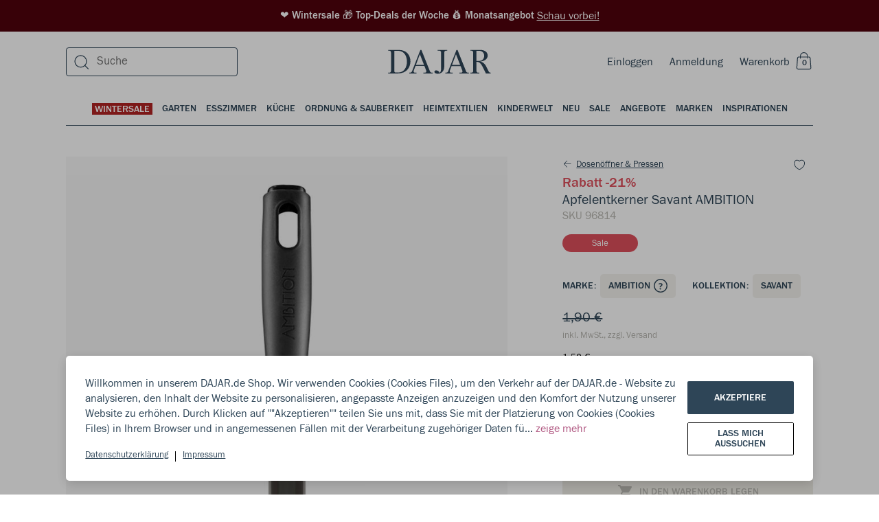

--- FILE ---
content_type: text/html; charset=utf-8
request_url: https://dajar.de/apfelentkerner-savant-ambition-34409
body_size: 63842
content:
<!DOCTYPE html><html lang="de"><head><meta charSet="utf-8"/><title>Apfelentkerner Savant AMBITION</title><meta name="viewport" content="width=device-width, initial-scale=1.0"/><meta name="robots" content="index, follow"/><link rel="canonical" href="https://dajar.de/apfelentkerner-savant-ambition-34409"/><meta name="title" content="Apfelentkerner Savant AMBITION"/><meta name="description" content="Mit diesem Apfelstecher können Sie einfach und mühelos Äpfel entkernen. Dank diesem praktischen Küchenhelfer können Sie in kurzer Zeit köstliche Gerichte aus Äpfeln vorbereiten. Die Obstsalate, Kuchen, oder auch gebratene Äpfeln werden bestimmt Ihre Gäste beeindrucken. 

&lt;b&gt;Produkt Details:&lt;/b&gt;
* Aus Kunststoff 
* Anti – Rutsch – Griff
* eine angenehme Handhabung
* einfach zu reinigen, nicht Spülmaschinengeeignet
 
Marke AMBITION ist ein Synonym für Schönheit und Eleganz. Original, immer im Einklang mit dem Zeitgeist und eine breite Auswahl an Produkten. Unter den Produkten, lässt sich das finden, was in keinem Haushalt fehlen darf – geschmackvolles Geschirr jeder Art, Besteck, Töpfe, Kesseln, Pfannen und andere Küchenaccessories. Dank der großen Auswahl an Produkten werden Sie bestimmt etwas für sich finden. 

"/><meta property="og:site_name" content="Dajar"/><meta property="og:locale" content="de"/><meta property="og:title" content="Apfelentkerner Savant AMBITION"/><meta property="og:description" content="Mit diesem Apfelstecher können Sie einfach und mühelos Äpfel entkernen. Dank diesem praktischen Küchenhelfer können Sie in kurzer Zeit köstliche Gerichte aus Äpfeln vorbereiten. Die Obstsalate, Kuchen, oder auch gebratene Äpfeln werden bestimmt Ihre Gäste beeindrucken. 

&lt;b&gt;Produkt Details:&lt;/b&gt;
* Aus Kunststoff 
* Anti – Rutsch – Griff
* eine angenehme Handhabung
* einfach zu reinigen, nicht Spülmaschinengeeignet
 
Marke AMBITION ist ein Synonym für Schönheit und Eleganz. Original, immer im Einklang mit dem Zeitgeist und eine breite Auswahl an Produkten. Unter den Produkten, lässt sich das finden, was in keinem Haushalt fehlen darf – geschmackvolles Geschirr jeder Art, Besteck, Töpfe, Kesseln, Pfannen und andere Küchenaccessories. Dank der großen Auswahl an Produkten werden Sie bestimmt etwas für sich finden. 

"/><meta property="og:type" content="website"/><meta property="og:url" content="https://dajar.de/apfelentkerner-savant-ambition-34409"/><meta property="og:image" content="https://dajar.de/9/6/96814/$width/wykrawacz-do-jablek-savant-ambition-34422-96814-01.jpg"/><meta property="og:image:alt" content="Apfelentkerner Savant AMBITION"/><meta property="twitter:card" content="summary_large_image"/><meta property="twitter:site" content="@DAJARpl"/><meta property="twitter:url" content="https://dajar.de/apfelentkerner-savant-ambition-34409"/><meta property="twitter:title" content="Apfelentkerner Savant AMBITION"/><meta property="twitter:description" content="Mit diesem Apfelstecher können Sie einfach und mühelos Äpfel entkernen. Dank diesem praktischen Küch"/><meta property="twitter:image" content="https://dajar.de/9/6/96814/$width/wykrawacz-do-jablek-savant-ambition-34422-96814-01.jpg"/><meta name="next-head-count" content="21"/><link rel="stylesheet" href="/global.css"/><link rel="apple-touch-icon" sizes="57x57" href="/favicons/apple-icon-57x57.png"/><link rel="apple-touch-icon" sizes="60x60" href="/favicons/apple-icon-60x60.png"/><link rel="apple-touch-icon" sizes="72x72" href="/favicons/apple-icon-72x72.png"/><link rel="apple-touch-icon" sizes="76x76" href="/favicons/apple-icon-76x76.png"/><link rel="apple-touch-icon" sizes="114x114" href="/favicons/apple-icon-114x114.png"/><link rel="apple-touch-icon" sizes="120x120" href="/favicons/apple-icon-120x120.png"/><link rel="apple-touch-icon" sizes="144x144" href="/favicons/apple-icon-144x144.png"/><link rel="apple-touch-icon" sizes="152x152" href="/favicons/apple-icon-152x152.png"/><link rel="apple-touch-icon" sizes="180x180" href="/favicons/apple-icon-180x180.png"/><link rel="icon" type="image/png" sizes="192x192" href="/favicons/android-icon-192x192.png"/><link rel="icon" type="image/png" sizes="32x32" href="/favicons/favicon-32x32.png"/><link rel="icon" type="image/png" sizes="96x96" href="/favicons/favicon-96x96.png"/><link rel="icon" type="image/png" sizes="16x16" href="/favicons/favicon-16x16.png"/><script>
                window.dataLayer = window.dataLayer || [];
                function gtag(){ dataLayer.push(arguments); }
                gtag('consent', 'default', {
                  ad_storage: 'denied',
                  analytics_storage: 'denied',
                  ad_user_data: 'denied',
                  ad_personalization: 'denied',
                  wait_for_update: 500
                });
              </script><link rel="preload" href="/_next/static/css/6b124d384bbc5c4b.css" as="style"/><link rel="stylesheet" href="/_next/static/css/6b124d384bbc5c4b.css" data-n-g=""/><noscript data-n-css=""></noscript><script defer="" nomodule="" src="/_next/static/chunks/polyfills-5cd94c89d3acac5f.js"></script><script src="/_next/static/chunks/webpack-d7255131083e1f85.js" defer=""></script><script src="/_next/static/chunks/framework-dd088c885504845e.js" defer=""></script><script src="/_next/static/chunks/main-8ec014501204f095.js" defer=""></script><script src="/_next/static/chunks/pages/_app-66254da994269a21.js" defer=""></script><script src="/_next/static/chunks/902-0f6f41b7f5290d40.js" defer=""></script><script src="/_next/static/chunks/6002-4f4b6b385a55c13e.js" defer=""></script><script src="/_next/static/chunks/2067-798d8e96f509e81f.js" defer=""></script><script src="/_next/static/chunks/3556-7f333c3a092b4f2e.js" defer=""></script><script src="/_next/static/chunks/3068-ceef42a76e55c475.js" defer=""></script><script src="/_next/static/chunks/9281-133f982360c9c08a.js" defer=""></script><script src="/_next/static/chunks/9316-22e8fc91591fbf7b.js" defer=""></script><script src="/_next/static/chunks/1143-449df87ca35b3fb9.js" defer=""></script><script src="/_next/static/chunks/2520-b07ff839b65e980f.js" defer=""></script><script src="/_next/static/chunks/6346-5682e9de4272caea.js" defer=""></script><script src="/_next/static/chunks/4239-1e3dfd37da35e4c8.js" defer=""></script><script src="/_next/static/chunks/4284-3984a52f233fe8eb.js" defer=""></script><script src="/_next/static/chunks/4742-b2aed578999d6353.js" defer=""></script><script src="/_next/static/chunks/pages/%5B...categoryOrProductPage%5D-85af7fb4b3c12924.js" defer=""></script><script src="/_next/static/x-Fh4Ox-uBcM7Zmi9SaqV/_buildManifest.js" defer=""></script><script src="/_next/static/x-Fh4Ox-uBcM7Zmi9SaqV/_ssgManifest.js" defer=""></script><script src="/_next/static/x-Fh4Ox-uBcM7Zmi9SaqV/_middlewareManifest.js" defer=""></script></head><body style="margin:0;overflow-x:hidden;-webkit-overflow-scrolling:touch"><div id="__next" data-reactroot=""><style data-emotion-css="wkoz9p">body.ReactModal__Body--open{overflow-y:hidden;}</style><style data-emotion-css="phmb6q">.css-phmb6q{position:relative;z-index:0;}</style><div id="__app__" class="css-phmb6q"><style data-emotion-css="u7kr1c">.css-u7kr1c{box-sizing:border-box;min-width:0px;margin:0;padding:0;border:0;list-style:none;color:inherit;-webkit-text-decoration:none;text-decoration:none;box-sizing:border-box;}.css-u7kr1c:focus{outline:none;}</style><a title="Schau vorbei!" href="https://dajar.de/promotions" class="css-u7kr1c"><style data-emotion-css="12hz6gx">.css-12hz6gx{box-sizing:border-box;min-width:0px;margin:0;padding:0;border:0;list-style:none;width:100%;background-color:#50020B;color:white;padding-top:12px;padding-bottom:12px;margin-bottom:0;font-size:15px;font-family:'FranklinGothicURW-Med',sans-serif;line-height:1.4;font-weight:500;-webkit-box-pack:center;-webkit-justify-content:center;-ms-flex-pack:center;justify-content:center;display:-webkit-box;display:-webkit-flex;display:-ms-flexbox;display:flex;padding-left:24px;padding-right:24px;}.css-12hz6gx:focus{outline:none;}@media screen and (min-width:960px){.css-12hz6gx{margin-bottom:8px;padding-left:0;padding-right:0;}}</style><div class="css-12hz6gx"><style data-emotion-css="1dpf50c">.css-1dpf50c{box-sizing:border-box;min-width:0px;margin:0;padding:0;border:0;list-style:none;}.css-1dpf50c:focus{outline:none;}</style><div class="css-1dpf50c"> ❤️ Wintersale 🎁 Top-Deals der Woche 💰 Monatsangebot</div> <style data-emotion-css="1nmhf33">.css-1nmhf33{box-sizing:border-box;min-width:0px;margin:0;padding:0;border:0;list-style:none;font-size:16px;font-family:'FranklinGothicURW-Boo',sans-serif;line-height:1.4;font-weight:400;-webkit-text-decoration:underline;text-decoration:underline;}.css-1nmhf33:focus{outline:none;}</style><div class="css-1nmhf33">Schau vorbei!</div></div></a><div class="css-1dpf50c"><style data-emotion-css="ylcjfd">.css-ylcjfd{box-sizing:border-box;min-width:0px;margin:0;padding:0;border:0;list-style:none;position:fixed;background-color:rgba(0,0,0,0.3);left:0;right:0;top:0;bottom:0;display:none;-webkit-align-items:flex-end;-webkit-box-align:flex-end;-ms-flex-align:flex-end;align-items:flex-end;z-index:999;}.css-ylcjfd:focus{outline:none;}</style><div class="css-ylcjfd"></div></div><style data-emotion-css="1casp5r">.css-1casp5r{box-sizing:border-box;min-width:0px;margin:0;padding:0;border:0;list-style:none;position:relative;}.css-1casp5r:focus{outline:none;}</style><div class="css-1casp5r"><style data-emotion-css="1f07jjy">.css-1f07jjy{box-sizing:border-box;min-width:0px;margin:0;padding:0;border:0;list-style:none;position:relative;z-index:200;}.css-1f07jjy:focus{outline:none;}</style><div class="css-1f07jjy"></div><style data-emotion-css="1iiqdpe">.css-1iiqdpe{box-sizing:border-box;min-width:0px;margin:0;padding:0;border:0;list-style:none;position:-webkit-sticky;position:sticky;top:0;left:0;width:100%;z-index:100;}.css-1iiqdpe:focus{outline:none;}</style><div id="__menubarsticky__" class="css-1iiqdpe"><style data-emotion-css="qes944">.css-qes944{box-sizing:border-box;min-width:0px;margin:0;padding:0;border:0;list-style:none;position:absolute;top:100%;width:100%;z-index:-1;}.css-qes944:focus{outline:none;}</style><div class="css-qes944"><style data-emotion-css="f0q3im">.css-f0q3im{box-sizing:border-box;min-width:0px;margin:0;padding:0;border:0;list-style:none;position:relative;z-index:0;width:100%;-webkit-transform:none;-ms-transform:none;transform:none;-webkit-transition:-webkit-transform .35s cubic-bezier(0.19,1,0.22,1);-webkit-transition:transform .35s cubic-bezier(0.19,1,0.22,1);transition:transform .35s cubic-bezier(0.19,1,0.22,1);}.css-f0q3im:focus{outline:none;}</style><div class="__menubar__ css-f0q3im"><style data-emotion-css="1bwgee9">.css-1bwgee9{box-sizing:border-box;min-width:0px;margin:0;padding:0;border:0;list-style:none;position:fixed;top:0;left:0;z-index:-1;width:100%;height:100%;pointer-events:none;display:-webkit-box;display:-webkit-flex;display:-ms-flexbox;display:flex;-webkit-box-pack:center;-webkit-justify-content:center;-ms-flex-pack:center;justify-content:center;opacity:0;}.css-1bwgee9:focus{outline:none;}</style><div class="__menubarshade__ css-1bwgee9"></div><style data-emotion-css="1gv6hgo">.css-1gv6hgo{box-sizing:border-box;min-width:0px;margin:0;padding:0;border:0;list-style:none;position:absolute;z-index:0;width:100%;pointer-events:none;display:-webkit-box;display:-webkit-flex;display:-ms-flexbox;display:flex;-webkit-box-pack:center;-webkit-justify-content:center;-ms-flex-pack:center;justify-content:center;}.css-1gv6hgo:focus{outline:none;}</style><div class="css-1gv6hgo"><style data-emotion-css="1yng38t">.css-1yng38t{box-sizing:border-box;min-width:0px;margin:0;padding:0;border:0;list-style:none;width:100%;pointer-events:auto;}.css-1yng38t:focus{outline:none;}</style><div class="__menulayerstop__ css-1yng38t"></div></div><style data-emotion-css="it6nxq">.css-it6nxq{box-sizing:border-box;min-width:0px;margin:0;padding:0;border:0;list-style:none;width:100%;}.css-it6nxq:focus{outline:none;}</style><div class="__menubarcontent__ css-it6nxq"><style data-emotion-css="12nn8us">.css-12nn8us{box-sizing:border-box;min-width:0px;margin:0;padding:0;border:0;list-style:none;background-color:white;}.css-12nn8us:focus{outline:none;}</style><div class="css-12nn8us"><div class="css-1dpf50c"><header><style data-emotion-css="1ru8c90">.css-1ru8c90{box-sizing:border-box;min-width:0px;margin:0;padding:0;border:0;list-style:none;border-bottom-width:1px;border-style:solid;border-color:#EEECE5;background-color:transparent;display:block;}.css-1ru8c90:focus{outline:none;}@media screen and (min-width:1200px){.css-1ru8c90{border-bottom-width:0;}}</style><div class="css-1ru8c90"><style data-emotion-css="1owu7ek">.css-1owu7ek{box-sizing:border-box;min-width:0px;margin:0;padding:0;border:0;list-style:none;position:relative;padding-left:5vw;padding-right:5vw;}.css-1owu7ek:focus{outline:none;}@media screen and (min-width:1200px){.css-1owu7ek{padding-left:7.5vw;padding-right:7.5vw;}}@media screen and (min-width:1600px){.css-1owu7ek{padding-left:calc(50vw - 706px);padding-right:calc(50vw - 706px);}}</style><div class="css-1owu7ek"><style data-emotion-css="1i0pfwj">.css-1i0pfwj{box-sizing:border-box;min-width:0px;margin:0;padding:0;border:0;list-style:none;display:grid;grid-column-gap:10px;grid-row-gap:10px;grid-template-columns:repeat(1,1fr);}.css-1i0pfwj:focus{outline:none;}@media screen and (min-width:960px){.css-1i0pfwj{grid-column-gap:15px;grid-row-gap:15px;}}@media screen and (min-width:1200px){.css-1i0pfwj{grid-column-gap:25px;grid-row-gap:25px;}}@media screen and (min-width:1600px){.css-1i0pfwj{grid-column-gap:32px;grid-row-gap:32px;}}</style><div class="css-1i0pfwj"><style data-emotion-css="vwptgs">.css-vwptgs{box-sizing:border-box;min-width:0px;margin:0;padding:0;border:0;list-style:none;grid-column:unset;height:48px;width:100%;display:-webkit-box;display:-webkit-flex;display:-ms-flexbox;display:flex;-webkit-box-pack:justify;-webkit-justify-content:space-between;-ms-flex-pack:justify;justify-content:space-between;-webkit-align-items:center;-webkit-box-align:center;-ms-flex-align:center;align-items:center;position:relative;color:#2E4557;background:white;}.css-vwptgs:focus{outline:none;}@media screen and (min-width:1200px){.css-vwptgs{height:72px;}}</style><div class="css-vwptgs"><style data-emotion-css="1t6e6xi">.css-1t6e6xi{box-sizing:border-box;min-width:0px;margin:0;padding:0;border:0;list-style:none;display:-webkit-box;display:-webkit-flex;display:-ms-flexbox;display:flex;z-index:1;}.css-1t6e6xi:focus{outline:none;}@media screen and (min-width:1200px){.css-1t6e6xi{display:none;-webkit-flex:1;-ms-flex:1;flex:1;}}</style><div class="css-1t6e6xi"><style data-emotion-css="yck7j">.css-yck7j{box-sizing:border-box;min-width:0px;margin:0;padding:0;border:0;list-style:none;position:relative;display:inline-block;vertical-align:top;border:0;margin:0;padding:0;width:auto;overflow:visible;background:transparent;color:inherit;line-height:normal;font-smooth:inherit;-webkit-appearance:none;-moz-appearance:none;appearance:none;text-align:left;width:auto;height:auto;height:auto;width:auto;}.css-yck7j:focus{outline:none;}.css-yck7j:not(:disabled){cursor:pointer;}.css-yck7j:focus{outline:0;box-shadow:none;}.css-yck7j::-moz-focus-inner{border:0;}</style><button disabled="" class="css-yck7j"><style data-emotion-css="lv0rq1">.css-lv0rq1{box-sizing:border-box;position:absolute;top:0;left:0;right:0;bottom:0;}</style><div class="css-lv0rq1"></div><style data-emotion-css="5w3dd">.css-5w3dd{box-sizing:border-box;position:relative;pointer-events:none;height:100%;min-height:inherit;display:-webkit-box;display:-webkit-flex;display:-ms-flexbox;display:flex;-webkit-flex-direction:row;-ms-flex-direction:row;flex-direction:row;-webkit-box-pack:center;-webkit-justify-content:center;-ms-flex-pack:center;justify-content:center;-webkit-align-items:center;-webkit-box-align:center;-ms-flex-align:center;align-items:center;visibility:visible;overflow:hidden;text-align:center;color:#b8b7b1;color:#b8b7b1;}</style><div class="css-5w3dd"><svg width="24" height="24" viewBox="0 0 24 24" fill="currentColor" xmlns="http://www.w3.org/2000/svg"><path fill-rule="evenodd" clip-rule="evenodd" d="M2.747 21.056h10.831v1.2H2.748v-1.2zM2.747 15.056h19.28v1.2H2.747v-1.2zM2.747 9.527h19.28v1.2H2.747v-1.2zM2.747 3.527h19.28v1.2H2.747v-1.2z"></path></svg></div></button><style data-emotion-css="14eylc4">.css-14eylc4{box-sizing:border-box;min-width:0px;margin:0;padding:0;border:0;list-style:none;padding-left:12px;}.css-14eylc4:focus{outline:none;}</style><div class="css-14eylc4"><button data-test="open-search-mobile" class="css-yck7j"><div class="css-lv0rq1"></div><style data-emotion-css="1dq1rk3">.css-1dq1rk3{box-sizing:border-box;position:relative;pointer-events:none;height:100%;min-height:inherit;display:-webkit-box;display:-webkit-flex;display:-ms-flexbox;display:flex;-webkit-flex-direction:row;-ms-flex-direction:row;flex-direction:row;-webkit-box-pack:center;-webkit-justify-content:center;-ms-flex-pack:center;justify-content:center;-webkit-align-items:center;-webkit-box-align:center;-ms-flex-align:center;align-items:center;visibility:visible;overflow:hidden;text-align:center;color:#2E4557;color:#2E4557;}</style><div class="css-1dq1rk3"><svg width="24" height="24" viewBox="0 0 24 24" fill="currentColor" xmlns="http://www.w3.org/2000/svg"><path fill-rule="evenodd" clip-rule="evenodd" d="M10.5 3.438a7.9 7.9 0 1 0 0 15.8 7.9 7.9 0 0 0 0-15.8zm-9.1 7.9a9.1 9.1 0 1 1 18.2 0 9.1 9.1 0 0 1-18.2 0z"></path><path fill-rule="evenodd" clip-rule="evenodd" d="M16.71 16.7l5.503 5.502-.848.849-5.503-5.503.849-.848z"></path></svg></div></button></div></div><style data-emotion-css="1kyva39">.css-1kyva39{box-sizing:border-box;min-width:0px;margin:0;padding:0;border:0;list-style:none;z-index:2;}.css-1kyva39:focus{outline:none;}</style><div class="css-1kyva39"><style data-emotion-css="19rcbbs">.css-19rcbbs{box-sizing:border-box;min-width:0px;margin:0;padding:0;border:0;list-style:none;display:none;}.css-19rcbbs:focus{outline:none;}@media screen and (min-width:1200px){.css-19rcbbs{display:block;}}</style><div class="css-19rcbbs"></div></div><style data-emotion-css="1uhescn">.css-1uhescn{box-sizing:border-box;min-width:0px;margin:0;padding:0;border:0;list-style:none;width:100%;position:absolute;text-align:center;z-index:0;-webkit-transition:200ms;transition:200ms;-webkit-flex:1;-ms-flex:1;flex:1;-webkit-align-items:center;-webkit-box-align:center;-ms-flex-align:center;align-items:center;}.css-1uhescn:focus{outline:none;}@media screen and (min-width:1200px){.css-1uhescn{z-index:1;-webkit-flex:1;-ms-flex:1;flex:1;}}.css-1uhescn:hover{opacity:0.9;}.css-1uhescn svg{fill:#2E4557;width:auto;height:24px;max-width:unset;}@media screen and (min-width:1200px){.css-1uhescn svg{width:150px;height:44px;}}</style><div class="css-1uhescn"><style data-emotion-css="qe5v1">.css-qe5v1{box-sizing:border-box;min-width:0px;margin:0;padding:0;border:0;list-style:none;height:44px;-webkit-align-items:center;-webkit-box-align:center;-ms-flex-align:center;align-items:center;-webkit-box-pack:center;-webkit-justify-content:center;-ms-flex-pack:center;justify-content:center;display:-webkit-box;display:-webkit-flex;display:-ms-flexbox;display:flex;-webkit-align-content:center;-ms-flex-line-pack:center;align-content:center;}.css-qe5v1:focus{outline:none;}</style><div class="css-qe5v1"><style data-emotion-css="449bjf">.css-449bjf{box-sizing:border-box;min-width:0px;margin:0;padding:0;border:0;list-style:none;color:inherit;-webkit-text-decoration:none;text-decoration:none;box-sizing:border-box;display:-webkit-box;display:-webkit-flex;display:-ms-flexbox;display:flex;-webkit-box-pack:center;-webkit-justify-content:center;-ms-flex-pack:center;justify-content:center;}.css-449bjf:focus{outline:none;}</style><a title="Dajar" href="https://dajar.de/" class="css-449bjf"><svg viewBox="0 0 201 47" fill="currentColor" xmlns="http://www.w3.org/2000/svg"><path d="M20.841.27H.341v1.442h1.703c2.685 0 3.864 1.179 3.864 3.864v35.237c0 2.685-1.179 3.93-3.864 3.93H.34v1.375h19.256c16.832 0 24.168-11.92 24.168-23.579C43.765 11.274 36.953.271 20.84.271zm-1.375 44.145h-4.061c-2.161 0-3.144-1.048-3.144-3.21V1.975h7.205c12.378 0 17.487 10.741 17.487 21.155 0 10.414-4.978 21.286-17.487 21.286zM86.118 44.677c-2.227 0-3.471-.786-4.126-2.358L65.159.271h-1.964L46.886 41.99c-.458 1.18-1.31 2.686-4.388 2.686H41.45v1.441h14.278v-1.375H53.37c-2.292 0-3.34-.983-3.34-2.555 0-.655.13-1.31.393-2.03l3.21-8.45H71.12l3.274 8.45c.262.72.459 1.375.459 1.965 0 1.768-1.18 2.62-3.537 2.62h-2.292v1.375h18.208v-1.44h-1.114zm-31.7-15.064L62.212 8.72l8.122 20.893H54.418zM115.525.27H96.728v1.442h2.947c2.685 0 3.93 1.179 3.93 3.864v30.718c0 3.209-.393 6.484-2.62 8.842-1.638-3.603-4.585-4.978-6.812-4.978-2.161 0-3.668 1.244-3.668 2.947 0 2.162 3.079 3.734 6.681 3.734 5.633 0 12.706-3.734 12.706-15V5.577c0-2.685 1.179-3.864 3.865-3.864h1.768V.27zM156.59 44.677c-2.226 0-3.471-.786-4.126-2.358L135.632.271h-1.965l-16.309 41.72c-.458 1.18-1.31 2.686-4.388 2.686h-1.048v1.441H126.2v-1.375h-2.358c-2.292 0-3.34-.983-3.34-2.555 0-.655.131-1.31.393-2.03l3.209-8.45h17.488l3.275 8.45c.262.72.458 1.375.458 1.965 0 1.768-1.179 2.62-3.537 2.62h-2.292v1.375h18.208v-1.44h-1.114zm-31.7-15.064l7.794-20.893 8.122 20.893H124.89zM196.215 41.86l-4.061-8.317c-3.733-7.729-7.794-9.432-12.248-10.545 7.532-.524 14.606-4.52 14.606-11.724 0-5.895-4.716-11.003-14.737-11.003H160.65v1.44h1.703c2.685 0 3.864 1.18 3.864 3.865v35.237c0 2.685-1.179 3.93-3.864 3.93h-1.703v1.375h17.488v-1.375h-1.703c-2.62 0-3.865-1.245-3.865-3.93V23.587h1.245c4.847 0 7.597 3.537 10.676 9.497l2.161 4.192c1.834 3.537 2.947 6.091 4.257 8.842h9.432v-1.375c-2.031-.066-3.209-.983-4.126-2.882zm-19.584-19.976h-4.061V1.974h4.585c7.336 0 10.545 4.584 10.545 9.89 0 5.501-3.471 10.02-11.069 10.02z"></path></svg></a></div></div><style data-emotion-css="140yz5x">.css-140yz5x{box-sizing:border-box;min-width:0px;margin:0;padding:0;border:0;list-style:none;font-size:16px;font-family:'FranklinGothicURW-Boo',sans-serif;line-height:1.4;font-weight:400;z-index:1;display:-webkit-box;display:-webkit-flex;display:-ms-flexbox;display:flex;-webkit-flex-direction:row;-ms-flex-direction:row;flex-direction:row;-webkit-flex-wrap:nowrap;-ms-flex-wrap:nowrap;flex-wrap:nowrap;-webkit-align-items:center;-webkit-box-align:center;-ms-flex-align:center;align-items:center;}.css-140yz5x:focus{outline:none;}</style><div class="css-140yz5x"><style data-emotion-css="zhzzia">.css-zhzzia{box-sizing:border-box;min-width:0px;margin:0;padding:0;border:0;list-style:none;margin-right:24px;display:inline-block;}.css-zhzzia:focus{outline:none;}</style><div class="css-zhzzia"><style data-emotion-css="o84ybd">.css-o84ybd{box-sizing:border-box;min-width:0px;margin:0;padding:0;border:0;list-style:none;display:none;}.css-o84ybd:focus{outline:none;}@media screen and (min-width:1200px){.css-o84ybd{display:inline-block;}}</style><div class="css-o84ybd"><a title="Einloggen" data-test="login-link" href="https://dajar.de/login" class="css-u7kr1c">Einloggen</a></div></div><style data-emotion-css="103dfhl">.css-103dfhl{box-sizing:border-box;min-width:0px;margin:0;padding:0;border:0;list-style:none;margin-right:24px;display:none;}.css-103dfhl:focus{outline:none;}@media screen and (min-width:1200px){.css-103dfhl{display:inline-block;}}</style><div class="css-103dfhl"><a title="Anmeldung " data-test="registration-link" href="https://dajar.de/register" class="css-u7kr1c">Anmeldung </a></div><div data-test="mini-cart" class="css-1dpf50c"><button class="css-yck7j"><div class="css-lv0rq1"></div><div class="css-1dq1rk3"><style data-emotion-css="e6cet4">.css-e6cet4{box-sizing:border-box;min-width:0px;margin:0;padding:0;border:0;list-style:none;font-size:16px;font-family:'FranklinGothicURW-Boo',sans-serif;line-height:1.4;font-weight:400;color:#2E4557;margin-right:6px;display:none;}.css-e6cet4:focus{outline:none;}@media screen and (min-width:720px){.css-e6cet4{display:block;}}</style><div class="css-e6cet4">Warenkorb</div><style data-emotion-css="1oesd9k">.css-1oesd9k{box-sizing:border-box;min-width:0px;margin:0;padding:0;border:0;list-style:none;width:28px;height:28px;position:relative;display:inline-block;text-align:center;}.css-1oesd9k:focus{outline:none;}</style><div class="css-1oesd9k"><svg width="24" height="26" viewBox="0 0 24 26" fill="none" xmlns="http://www.w3.org/2000/svg"><path fill-rule="evenodd" clip-rule="evenodd" d="M2.723 8.944C2.723 7.54 3.914 6.4 5.384 6.4h14.33c1.47 0 2.662 1.14 2.662 2.544l1.023 13.7c0 1.406-1.191 2.545-2.661 2.545H4.36c-1.47 0-2.662-1.139-2.662-2.544l1.024-13.7zm2.661-1.37c-.791 0-1.433.614-1.433 1.37l-1.023 13.7c0 .758.641 1.37 1.433 1.37h16.377c.791 0 1.433-.613 1.433-1.37l-1.024-13.7c0-.756-.641-1.37-1.433-1.37H5.384z" fill="#2E4557"></path><g clip-path="url(#a)" stroke="#2E4557" stroke-width="1.1" stroke-miterlimit="10"><path d="M17.8 9.55V5.57M7.55 5.45v4.17M17.8 5.68c0-2.83-2.29-5.12-5.12-5.12a5.12 5.12 0 0 0-5.13 5.12"></path></g><defs><clipPath id="a"><path fill="#fff" transform="translate(7)" d="M0 0h11.35v9.62H0z"></path></clipPath></defs></svg><style data-emotion-css="os0gjh">.css-os0gjh{box-sizing:border-box;min-width:0px;margin:0;padding:0;border:0;list-style:none;position:absolute;font-size:12px;font-family:'FranklinGothicURW-Med',sans-serif;line-height:20px;font-weight:500;text-transform:uppercase;bottom:2px;right:3px;width:20px;height:20px;}.css-os0gjh:focus{outline:none;}@media screen and (min-width:1600px){.css-os0gjh{right:4px;}}</style><span class="css-os0gjh">0</span></div></div></button></div></div></div></div></div></div></header></div><style data-emotion-css="rkx0ml">.css-rkx0ml{box-sizing:border-box;min-width:0px;margin:0;padding:0;border:0;list-style:none;display:none;position:relative;padding-left:5vw;padding-right:5vw;}.css-rkx0ml:focus{outline:none;}@media screen and (min-width:1200px){.css-rkx0ml{padding-left:7.5vw;padding-right:7.5vw;}}@media screen and (min-width:1600px){.css-rkx0ml{padding-left:calc(50vw - 706px);padding-right:calc(50vw - 706px);}}</style><div class="css-rkx0ml"> <style data-emotion-css="1azddlg">.css-1azddlg{box-sizing:border-box;min-width:0px;margin:0;padding:0;border:0;list-style:none;color:#2E4557;font-size:14px;font-family:'FranklinGothicURW-Med',sans-serif;line-height:1.14;font-weight:500;text-transform:uppercase;width:100%;display:-webkit-box;display:-webkit-flex;display:-ms-flexbox;display:flex;-webkit-box-pack:center;-webkit-justify-content:center;-ms-flex-pack:center;justify-content:center;position:static;left:0;top:-64px;padding-top:24px;padding-left:0;padding-right:0;}.css-1azddlg:focus{outline:none;}</style><div data-test="main-categories" class="css-1azddlg"><style data-emotion-css="16kvsoi">.css-16kvsoi{box-sizing:border-box;min-width:0px;margin:0;padding:0;border:0;list-style:none;position:relative;display:inline-block;vertical-align:top;border:0;margin:0;padding:0;width:auto;overflow:visible;background:transparent;color:inherit;line-height:normal;font-smooth:inherit;-webkit-appearance:none;-moz-appearance:none;appearance:none;text-align:left;}.css-16kvsoi:focus{outline:none;}.css-16kvsoi:not(:disabled){cursor:pointer;}</style><button class="css-16kvsoi"><style data-emotion-css="y8zsva">.css-y8zsva{box-sizing:border-box;min-width:0px;margin:0;padding:0;border:0;list-style:none;font-size:14px;font-family:'FranklinGothicURW-Med',sans-serif;line-height:1.14;font-weight:500;text-transform:uppercase;color:#2E4557;padding-left:0;padding-right:0;padding-bottom:14px;position:relative;text-align:center;}.css-y8zsva:focus{outline:none;}@media screen and (min-width:1200px){.css-y8zsva{padding-left:7px;padding-right:7px;}}@media screen and (min-width:1600px){.css-y8zsva{padding-left:10px;padding-right:10px;}}</style><div class="css-y8zsva"><div class="css-1casp5r"><style data-emotion-css="14rurre">.css-14rurre{box-sizing:border-box;min-width:0px;margin:0;padding:0;border:0;list-style:none;position:relative;color:#FFFFFF;background-color:#B22222;padding-top:2px;padding-left:4px;padding-right:4px;}.css-14rurre:focus{outline:none;}</style><div href="https://dajar.de/haus-garten/wintersale" class="css-14rurre">WINTERSALE</div><style data-emotion-css="ls6n62">.css-ls6n62{box-sizing:border-box;min-width:0px;margin:0;padding:0;border:0;list-style:none;opacity:0;-webkit-transition:opacity .15s;transition:opacity .15s;position:absolute;width:100%;height:2px;background-color:#2E4557;}.css-ls6n62:focus{outline:none;}</style><div class="css-ls6n62"></div></div></div></button><button class="css-16kvsoi"><div class="css-y8zsva"><div class="css-1casp5r"><style data-emotion-css="19tcmb0">.css-19tcmb0{box-sizing:border-box;min-width:0px;margin:0;padding:0;border:0;list-style:none;position:relative;color:inherit;}.css-19tcmb0:focus{outline:none;}</style><div href="https://dajar.de/haus-garten/garten" class="css-19tcmb0">Garten</div><div class="css-ls6n62"></div></div></div></button><button class="css-16kvsoi"><div class="css-y8zsva"><div class="css-1casp5r"><div href="https://dajar.de/haus-garten/esszimmer" class="css-19tcmb0">Esszimmer</div><div class="css-ls6n62"></div></div></div></button><button class="css-16kvsoi"><div class="css-y8zsva"><div class="css-1casp5r"><div href="https://dajar.de/haus-garten/kuche" class="css-19tcmb0">Küche</div><div class="css-ls6n62"></div></div></div></button><button class="css-16kvsoi"><div class="css-y8zsva"><div class="css-1casp5r"><div href="https://dajar.de/haus-garten/ordnung-und-sauberkeit" class="css-19tcmb0">Ordnung &amp; Sauberkeit</div><div class="css-ls6n62"></div></div></div></button><button class="css-16kvsoi"><div class="css-y8zsva"><div class="css-1casp5r"><div href="https://dajar.de/haus-garten/heimtextilien" class="css-19tcmb0">Heimtextilien</div><div class="css-ls6n62"></div></div></div></button><button class="css-16kvsoi"><div class="css-y8zsva"><div class="css-1casp5r"><div href="https://dajar.de/haus-garten/kinderwelt" class="css-19tcmb0">Kinderwelt</div><div class="css-ls6n62"></div></div></div></button><button class="css-16kvsoi"><div class="css-y8zsva"><div class="css-1casp5r"><div href="https://dajar.de/haus-garten/neu" class="css-19tcmb0">Neu</div><div class="css-ls6n62"></div></div></div></button><button class="css-16kvsoi"><div class="css-y8zsva"><div class="css-1casp5r"><div href="https://dajar.de/haus-garten/sale" class="css-19tcmb0">Sale</div><div class="css-ls6n62"></div></div></div></button><button class="css-16kvsoi"><div class="css-y8zsva"><div class="css-1casp5r"><div href="https://dajar.de/promotions" class="css-19tcmb0">Angebote</div><div class="css-ls6n62"></div></div></div></button><button class="css-16kvsoi"><div class="css-y8zsva"><div class="css-1casp5r"><div href="https://dajar.de/haus-garten/marken" class="css-19tcmb0">Marken</div><div class="css-ls6n62"></div></div></div></button><button class="css-16kvsoi"><div class="css-y8zsva"><div class="css-1casp5r"><div href="https://dajar.de/inspirations" class="css-19tcmb0">Inspirationen</div><div class="css-ls6n62"></div></div></div></button></div></div></div></div><style data-emotion-css="cy9bv8">.css-cy9bv8{box-sizing:border-box;min-width:0px;margin:0;padding:0;border:0;list-style:none;position:absolute;z-index:1;width:100%;pointer-events:none;display:-webkit-box;display:-webkit-flex;display:-ms-flexbox;display:flex;-webkit-box-pack:center;-webkit-justify-content:center;-ms-flex-pack:center;justify-content:center;}.css-cy9bv8:focus{outline:none;}</style><div class="css-cy9bv8"><style data-emotion-css="10qc8eh">.css-10qc8eh{box-sizing:border-box;min-width:0px;margin:0;padding:0;border:0;list-style:none;pointer-events:auto;width:100%;}.css-10qc8eh:focus{outline:none;}</style><div class="__menulayers__ css-10qc8eh"></div></div><div class="css-qes944"><div class="__menubar__ css-f0q3im"><div class="__menubarshade__ css-1bwgee9"></div><div class="css-1gv6hgo"><div class="__menulayerstop__ css-1yng38t"></div></div><div class="__menubarcontent__ css-it6nxq"><div class="css-1dpf50c"><style data-emotion-css="rrmx3z">.css-rrmx3z{box-sizing:border-box;min-width:0px;margin:0;padding:0;border:0;list-style:none;background-color:white;color:#2E4557;display:block;position:relative;-webkit-box-pack:center;-webkit-justify-content:center;-ms-flex-pack:center;justify-content:center;-webkit-align-items:center;-webkit-box-align:center;-ms-flex-align:center;align-items:center;}.css-rrmx3z:focus{outline:none;}</style><div class="css-rrmx3z"><div class="css-1dpf50c"></div><style data-emotion-css="1s61670">.css-1s61670{box-sizing:border-box;min-width:0px;margin:0;padding:0;border:0;list-style:none;display:none;position:relative;padding-left:5vw;padding-right:5vw;}.css-1s61670:focus{outline:none;}@media screen and (min-width:1200px){.css-1s61670{display:block;padding-left:7.5vw;padding-right:7.5vw;}}@media screen and (min-width:1600px){.css-1s61670{padding-left:calc(50vw - 706px);padding-right:calc(50vw - 706px);}}</style><div class="css-1s61670"> <div data-test="main-categories" class="css-1azddlg"><button class="css-16kvsoi"><div class="css-y8zsva"><div class="css-1casp5r"><div href="https://dajar.de/haus-garten/wintersale" class="css-14rurre">WINTERSALE</div><div class="css-ls6n62"></div></div></div></button><button class="css-16kvsoi"><div class="css-y8zsva"><div class="css-1casp5r"><div href="https://dajar.de/haus-garten/garten" class="css-19tcmb0">Garten</div><div class="css-ls6n62"></div></div></div></button><button class="css-16kvsoi"><div class="css-y8zsva"><div class="css-1casp5r"><div href="https://dajar.de/haus-garten/esszimmer" class="css-19tcmb0">Esszimmer</div><div class="css-ls6n62"></div></div></div></button><button class="css-16kvsoi"><div class="css-y8zsva"><div class="css-1casp5r"><div href="https://dajar.de/haus-garten/kuche" class="css-19tcmb0">Küche</div><div class="css-ls6n62"></div></div></div></button><button class="css-16kvsoi"><div class="css-y8zsva"><div class="css-1casp5r"><div href="https://dajar.de/haus-garten/ordnung-und-sauberkeit" class="css-19tcmb0">Ordnung &amp; Sauberkeit</div><div class="css-ls6n62"></div></div></div></button><button class="css-16kvsoi"><div class="css-y8zsva"><div class="css-1casp5r"><div href="https://dajar.de/haus-garten/heimtextilien" class="css-19tcmb0">Heimtextilien</div><div class="css-ls6n62"></div></div></div></button><button class="css-16kvsoi"><div class="css-y8zsva"><div class="css-1casp5r"><div href="https://dajar.de/haus-garten/kinderwelt" class="css-19tcmb0">Kinderwelt</div><div class="css-ls6n62"></div></div></div></button><button class="css-16kvsoi"><div class="css-y8zsva"><div class="css-1casp5r"><div href="https://dajar.de/haus-garten/neu" class="css-19tcmb0">Neu</div><div class="css-ls6n62"></div></div></div></button><button class="css-16kvsoi"><div class="css-y8zsva"><div class="css-1casp5r"><div href="https://dajar.de/haus-garten/sale" class="css-19tcmb0">Sale</div><div class="css-ls6n62"></div></div></div></button><button class="css-16kvsoi"><div class="css-y8zsva"><div class="css-1casp5r"><div href="https://dajar.de/promotions" class="css-19tcmb0">Angebote</div><div class="css-ls6n62"></div></div></div></button><button class="css-16kvsoi"><div class="css-y8zsva"><div class="css-1casp5r"><div href="https://dajar.de/haus-garten/marken" class="css-19tcmb0">Marken</div><div class="css-ls6n62"></div></div></div></button><button class="css-16kvsoi"><div class="css-y8zsva"><div class="css-1casp5r"><div href="https://dajar.de/inspirations" class="css-19tcmb0">Inspirationen</div><div class="css-ls6n62"></div></div></div></button></div></div></div></div></div><div class="css-cy9bv8"><div class="__menulayers__ css-10qc8eh"></div></div><div class="css-qes944"><div class="__menubar__ css-f0q3im"><div class="__menubarshade__ css-1bwgee9"></div><div class="css-1gv6hgo"><div class="__menulayerstop__ css-1yng38t"></div></div><div class="__menubarcontent__ css-it6nxq"><div class="css-1dpf50c"><style data-emotion-css="etpdmr">.css-etpdmr{box-sizing:border-box;min-width:0px;margin:0;padding:0;border:0;list-style:none;height:0;background-color:#EEECE5;-webkit-transition:opacity .2s;transition:opacity .2s;opacity:0;}.css-etpdmr:focus{outline:none;}@media screen and (min-width:960px){.css-etpdmr{height:1px;}}</style><div class="css-etpdmr"></div><div class="css-1owu7ek"><style data-emotion-css="1xapdd0">.css-1xapdd0{box-sizing:border-box;min-width:0px;margin:0;padding:0;border:0;list-style:none;border-bottom:1px;border-style:solid;border-color:transparent;}.css-1xapdd0:focus{outline:none;}@media screen and (min-width:1200px){.css-1xapdd0{border-color:#2E4557;}}</style><div class="css-1xapdd0"></div></div></div></div><div class="css-cy9bv8"><div class="__menulayers__ css-10qc8eh"></div></div><div class="css-qes944"><div class="__menubar__ css-f0q3im"><div class="__menubarshade__ css-1bwgee9"></div><div class="css-1gv6hgo"><div class="__menulayerstop__ css-1yng38t"></div></div><div class="__menubarcontent__ css-it6nxq"><div id="__sticky__" class="css-1dpf50c"></div></div><div class="css-cy9bv8"><div class="__menulayers__ css-10qc8eh"></div></div><div id="__menubottom__" class="css-1casp5r"><style data-emotion-css="ihbv4x">.css-ihbv4x{box-sizing:border-box;min-width:0px;margin:0;padding:0;border:0;list-style:none;position:absolute;top:16px;left:16px;width:300px;display:none;}.css-ihbv4x:focus{outline:none;}@media screen and (min-width:720px){.css-ihbv4x{display:block;}}</style><div class="css-ihbv4x"><style data-emotion-css="bod05v">.css-bod05v{box-sizing:border-box;min-width:0px;margin:0;padding:0;border:0;list-style:none;display:grid;grid-column-gap:16px;grid-row-gap:16px;grid-template-columns:repeat(1,1fr);}.css-bod05v:focus{outline:none;}</style><div id="__notifications-menu-topLeft__" class="css-bod05v"></div></div><style data-emotion-css="jkzz79">.css-jkzz79{box-sizing:border-box;min-width:0px;margin:0;padding:0;border:0;list-style:none;position:absolute;top:16px;right:16px;width:300px;display:none;}.css-jkzz79:focus{outline:none;}@media screen and (min-width:720px){.css-jkzz79{display:block;}}</style><div class="css-jkzz79"><div id="__notifications-menu-topRight__" class="css-bod05v"></div></div><style data-emotion-css="12qlnwr">.css-12qlnwr{box-sizing:border-box;min-width:0px;margin:0;padding:0;border:0;list-style:none;position:absolute;top:16px;right:16px;left:16px;display:block;}.css-12qlnwr:focus{outline:none;}@media screen and (min-width:720px){.css-12qlnwr{display:none;}}</style><div class="css-12qlnwr"><div id="__notifications-menu-topMobile__" class="css-bod05v"></div></div></div></div></div></div></div></div></div></div></div></div><style data-emotion-css="de0853">.css-de0853{box-sizing:border-box;min-width:0px;margin:0;padding:0;border:0;list-style:none;padding-top:48px;position:relative;z-index:0;}.css-de0853:focus{outline:none;}@media screen and (min-width:1200px){.css-de0853{padding-top:126px;}}</style><div class="css-de0853"><div class="css-1dpf50c"><style data-emotion-css="3dq427">.css-3dq427{box-sizing:border-box;min-width:0px;margin:0;padding:0;border:0;list-style:none;display:none;}.css-3dq427:focus{outline:none;}</style><div class="css-3dq427"></div><style data-emotion-css="770vd2">.css-770vd2{box-sizing:border-box;min-width:0px;margin:0;padding:0;border:0;list-style:none;margin-bottom:64px;}.css-770vd2:focus{outline:none;}@media screen and (min-width:960px){.css-770vd2{margin-bottom:96px;}}</style><div class="css-770vd2"><style data-emotion-css="14hfo5a">.css-14hfo5a{box-sizing:border-box;min-width:0px;margin:0;padding:0;border:0;list-style:none;margin-top:0;}.css-14hfo5a:focus{outline:none;}@media screen and (min-width:960px){.css-14hfo5a{margin-top:24px;}}@media screen and (min-width:1200px){.css-14hfo5a{margin-top:48px;}}</style><div class="css-14hfo5a"><style data-emotion-css="1v1g9of">.css-1v1g9of{box-sizing:border-box;min-width:0px;margin:0;padding:0;border:0;list-style:none;position:relative;padding-left:0;padding-right:0;}.css-1v1g9of:focus{outline:none;}@media screen and (min-width:1200px){.css-1v1g9of{padding-left:7.5vw;padding-right:7.5vw;}}@media screen and (min-width:1600px){.css-1v1g9of{padding-left:calc(50vw - 706px);padding-right:calc(50vw - 706px);}}</style><div class="css-1v1g9of"><style data-emotion-css="1cfup7z">.css-1cfup7z{box-sizing:border-box;min-width:0px;margin:0;padding:0;border:0;list-style:none;display:grid;grid-column-gap:10px;grid-row-gap:10px;grid-template-columns:repeat(20,1fr);}.css-1cfup7z:focus{outline:none;}@media screen and (min-width:960px){.css-1cfup7z{grid-column-gap:15px;grid-row-gap:15px;}}@media screen and (min-width:1200px){.css-1cfup7z{grid-column-gap:25px;grid-row-gap:25px;}}@media screen and (min-width:1600px){.css-1cfup7z{grid-column-gap:32px;grid-row-gap:32px;}}</style><div class="css-1cfup7z"><style data-emotion-css="1xxit7a">.css-1xxit7a{box-sizing:border-box;min-width:0px;margin:0;padding:0;border:0;list-style:none;grid-column-start:span 20;margin-bottom:24px;}.css-1xxit7a:focus{outline:none;}@media screen and (min-width:960px){.css-1xxit7a{grid-column-start:span 12;margin-bottom:0;}}</style><div class="css-1xxit7a"><style data-emotion-css="e7e9zt">.css-e7e9zt{box-sizing:border-box;min-width:0px;margin:0;padding:0;border:0;list-style:none;padding-bottom:100%;position:relative;margin-bottom:4px;}.css-e7e9zt:focus{outline:none;}</style><div class="css-e7e9zt"><div class="css-1dpf50c"><style data-emotion-css="nqf5de">.css-nqf5de{box-sizing:border-box;min-width:0px;margin:0;padding:0;border:0;list-style:none;cursor:pointer;position:absolute;width:100%;height:100%;top:0;left:0;}.css-nqf5de:focus{outline:none;}</style><div class="css-nqf5de"><style data-emotion-css="1tbykg3">.css-1tbykg3{box-sizing:border-box;min-width:0px;margin:0;padding:0;border:0;list-style:none;position:relative;overflow:hidden;cursor:-webkit-zoom-in;cursor:-moz-zoom-in;cursor:zoom-in;}.css-1tbykg3:focus{outline:none;}</style><div class="css-1tbykg3"><style data-emotion-css="x0x0py">.css-x0x0py{box-sizing:border-box;min-width:0px;margin:0;padding:0;border:0;list-style:none;position:relative;position:relative;-webkit-transform-origin:50% 50%;-ms-transform-origin:50% 50%;transform-origin:50% 50%;-webkit-transition:none;transition:none;height:100%;width:100%;min-width:inherit;min-height:inherit;max-width:inherit;max-height:inherit;}.css-x0x0py:focus{outline:none;}.css-x0x0py > *{min-width:inherit !important;max-width:inherit !important;width:100% !important;}.css-x0x0py > *{min-height:inherit !important;max-height:inherit !important;height:100% !important;}</style><div class="css-x0x0py"><div class="css-1dpf50c"><style data-emotion-css="1hx60mo">.css-1hx60mo{box-sizing:border-box;min-width:0px;margin:0;padding:0;border:0;list-style:none;width:100%;height:100%;position:relative;border-radius:0px;overflow:hidden;}.css-1hx60mo:focus{outline:none;}</style><div class="css-1hx60mo"><style data-emotion-css="162ki45">.css-162ki45{box-sizing:border-box;min-width:0px;margin:0;padding:0;border:0;list-style:none;width:100%;padding-bottom:100%;}.css-162ki45:focus{outline:none;}</style><div class="css-162ki45"></div><span style="box-sizing:border-box;display:block;overflow:hidden;width:initial;height:initial;background:none;opacity:1;border:0;margin:0;padding:0;position:absolute;top:0;left:0;bottom:0;right:0"><img alt="Apfelentkerner Savant AMBITION" src="[data-uri]" decoding="async" data-nimg="fill" style="position:absolute;top:0;left:0;bottom:0;right:0;box-sizing:border-box;padding:0;border:none;margin:auto;display:block;width:0;height:0;min-width:100%;max-width:100%;min-height:100%;max-height:100%;object-fit:contain;object-position:center center;filter:blur(20px);background-size:contain;background-image:url(&quot;[data-uri]&quot;);background-position:center center"/><noscript><img alt="Apfelentkerner Savant AMBITION" sizes="(max-width: 1535px) and (min-width: 960px) 768px, (max-width: 960px) and (min-width: 10px) 100vw, 1024px" srcSet="https://dajarmedia.dajarmedia.com/media/new/9/6/96814/420/wykrawacz-do-jablek-savant-ambition-34422-96814-01.jpg 420w, https://dajarmedia.dajarmedia.com/media/new/9/6/96814/768/wykrawacz-do-jablek-savant-ambition-34422-96814-01.jpg 768w, https://dajarmedia.dajarmedia.com/media/new/9/6/96814/1024/wykrawacz-do-jablek-savant-ambition-34422-96814-01.jpg 1024w, https://dajarmedia.dajarmedia.com/media/new/9/6/96814/1400/wykrawacz-do-jablek-savant-ambition-34422-96814-01.jpg 1400w, https://dajarmedia.dajarmedia.com/media/new/9/6/96814/1600/wykrawacz-do-jablek-savant-ambition-34422-96814-01.jpg 1600w" src="https://dajarmedia.dajarmedia.com/media/new/9/6/96814/1600/wykrawacz-do-jablek-savant-ambition-34422-96814-01.jpg" decoding="async" data-nimg="fill" style="position:absolute;top:0;left:0;bottom:0;right:0;box-sizing:border-box;padding:0;border:none;margin:auto;display:block;width:0;height:0;min-width:100%;max-width:100%;min-height:100%;max-height:100%;object-fit:contain;object-position:center center" loading="lazy"/></noscript></span></div></div></div></div></div></div><style data-emotion-css="knyx0v">.css-knyx0v{box-sizing:border-box;min-width:0px;margin:0;padding:0;border:0;list-style:none;background:rgba(0,0,0,0.03);position:absolute;top:0;left:0;width:100%;height:100%;z-index:1;pointer-events:none;}.css-knyx0v:focus{outline:none;}</style><div class="css-knyx0v"></div></div><div class="css-1casp5r"><style data-emotion-css="1v5x07g">.css-1v5x07g{box-sizing:border-box;min-width:0px;margin:0;padding:0;border:0;list-style:none;position:relative;display:-webkit-box;display:-webkit-flex;display:-ms-flexbox;display:flex;height:100%;min-height:inherit;overflow-x:auto;-webkit-scrollbar-width:none;-moz-scrollbar-width:none;-ms-scrollbar-width:none;scrollbar-width:none;}.css-1v5x07g:focus{outline:none;}.css-1v5x07g::-webkit-scrollbar{display:none;}</style><div class="css-1v5x07g"><style data-emotion-css="1jxes74">.css-1jxes74{box-sizing:border-box;min-width:0px;margin:0;padding:0;border:0;list-style:none;display:-webkit-box;display:-webkit-flex;display:-ms-flexbox;display:flex;-webkit-flex-direction:row;-ms-flex-direction:row;flex-direction:row;-webkit-flex-wrap:nowrap;-ms-flex-wrap:nowrap;flex-wrap:nowrap;width:100%;margin-left:initial;margin-right:auto;}.css-1jxes74:focus{outline:none;}</style><div class="css-1jxes74"><style data-emotion-css="1342fix">.css-1342fix{box-sizing:border-box;min-width:0px;margin:0;padding:0;border:0;list-style:none;position:absolute;width:0;z-index:1;bottom:0;left:0;height:2px;background-color:#2E4557;}.css-1342fix:focus{outline:none;}</style><div class="css-1342fix"></div><style data-emotion-css="176sl4q">.css-176sl4q{box-sizing:border-box;min-width:0px;margin:0;padding:0;border:0;list-style:none;position:relative;-webkit-box-flex:0;-webkit-flex-grow:0;-ms-flex-positive:0;flex-grow:0;-webkit-flex-shrink:0;-ms-flex-negative:0;flex-shrink:0;-webkit-flex-basis:0;-ms-flex-preferred-size:0;flex-basis:0;z-index:0;}.css-176sl4q:focus{outline:none;}</style><div class="css-176sl4q"></div><style data-emotion-css="1flfxi2">.css-1flfxi2{box-sizing:border-box;min-width:0px;margin:0;padding:0;border:0;list-style:none;position:relative;margin-right:4px;-webkit-box-flex:0;-webkit-flex-grow:0;-ms-flex-positive:0;flex-grow:0;-webkit-flex-shrink:0;-ms-flex-negative:0;flex-shrink:0;width:80px;}.css-1flfxi2:focus{outline:none;}</style><div class="css-1flfxi2"><style data-emotion-css="18pm4v7">.css-18pm4v7{box-sizing:border-box;min-width:0px;margin:0;padding:0;border:0;list-style:none;display:block;position:relative;cursor:pointer;height:80px;width:80px;}.css-18pm4v7:focus{outline:none;}.css-18pm4v7 img{height:80px;width:80px;}</style><div option="[object Object]" class="css-18pm4v7"><style data-emotion-css="i0itrk">.css-i0itrk{box-sizing:border-box;min-width:0px;margin:0;padding:0;border:0;list-style:none;width:100%;height:100%;}.css-i0itrk:focus{outline:none;}.css-i0itrk img{width:100%;height:100%;max-width:100%;object-fit:contain;object-position:center center;display:block;margin:auto;border-color:black;border-style:solid;box-sizing:border-box;border-width:0;border-radius:0px;padding:3px;background:none;}</style><div class="css-i0itrk"><img src="https://dajarmedia.dajarmedia.com/media/new/9/6/96814/100/wykrawacz-do-jablek-savant-ambition-34422-96814-01.jpg" alt="Apfelentkerner Savant AMBITION"/></div></div></div><style data-emotion-css="9lptw4">.css-9lptw4{box-sizing:border-box;min-width:0px;margin:0;padding:0;border:0;list-style:none;position:relative;margin-right:0;-webkit-box-flex:0;-webkit-flex-grow:0;-ms-flex-positive:0;flex-grow:0;-webkit-flex-shrink:0;-ms-flex-negative:0;flex-shrink:0;width:80px;}.css-9lptw4:focus{outline:none;}</style><div class="css-9lptw4"><div option="[object Object]" class="css-18pm4v7"><div class="css-i0itrk"><img src="https://dajarmedia.dajarmedia.com/media/new/9/6/96814/100/wykrawacz-do-jablek-savant-ambition-34422-96814-02.jpg" alt="Apfelentkerner Savant AMBITION"/></div></div></div><style data-emotion-css="16aqobk">.css-16aqobk{box-sizing:border-box;min-width:0px;margin:0;padding:0;border:0;list-style:none;position:relative;-webkit-box-flex:0;-webkit-flex-grow:0;-ms-flex-positive:0;flex-grow:0;-webkit-flex-shrink:0;-ms-flex-negative:0;flex-shrink:0;-webkit-flex-basis:0;-ms-flex-preferred-size:0;flex-basis:0;}.css-16aqobk:focus{outline:none;}</style><div class="css-16aqobk"></div></div></div><style data-emotion-css="squs59">.css-squs59{box-sizing:border-box;min-width:0px;margin:0;padding:0;border:0;list-style:none;position:absolute;left:0;top:0;height:100%;display:-webkit-box;display:-webkit-flex;display:-ms-flexbox;display:flex;-webkit-align-items:center;-webkit-box-align:center;-ms-flex-align:center;align-items:center;}.css-squs59:focus{outline:none;}</style><div class="css-squs59"><style data-emotion-css="1cw70hj">.css-1cw70hj{box-sizing:border-box;min-width:0px;margin:0;padding:0;border:0;list-style:none;position:relative;left:-22px;}.css-1cw70hj:focus{outline:none;}@media not all and (pointer:fine){.css-1cw70hj{display:none;}}</style><div class="css-1cw70hj"><style data-emotion-css="1c552or">.css-1c552or{box-sizing:border-box;min-width:0px;margin:0;padding:0;border:0;list-style:none;position:relative;display:inline-block;vertical-align:top;border:0;margin:0;padding:0;width:auto;overflow:visible;background:transparent;color:inherit;line-height:normal;font-smooth:inherit;-webkit-appearance:none;-moz-appearance:none;appearance:none;text-align:left;opacity:0;-webkit-transition:opacity .15s;transition:opacity .15s;pointer-events:none;height:44px;width:44px;overflow:hidden;border-radius:22px;box-shadow:0px 1px 2px rgba(0,0,0,0.15);opacity:0;-webkit-transition:opacity .15s;transition:opacity .15s;pointer-events:none;}.css-1c552or:focus{outline:none;}.css-1c552or:not(:disabled){cursor:pointer;}.css-1c552or:focus{outline:0;}.css-1c552or::-moz-focus-inner{border:0;}</style><button data-test="left-arrow-small-image-slider" class="css-1c552or"><style data-emotion-css="1n7ndlt">.css-1n7ndlt{box-sizing:border-box;position:absolute;top:0;left:0;right:0;bottom:0;background-color:white;opacity:1;-webkit-transition:opacity .15s;transition:opacity .15s;}</style><div class="css-1n7ndlt"></div><div class="css-1dq1rk3"><svg width="24" height="24" viewBox="0 0 24 24" fill="currentColor" xmlns="http://www.w3.org/2000/svg"><path fill-rule="evenodd" clip-rule="evenodd" d="M8.952 12.748l8.133-8.495-.866-.83-8.92 9.316 8.915 9.51.876-.821-8.138-8.68z"></path></svg></div></button></div></div><style data-emotion-css="1gcqtwl">.css-1gcqtwl{box-sizing:border-box;min-width:0px;margin:0;padding:0;border:0;list-style:none;position:absolute;right:0;top:0;height:100%;display:-webkit-box;display:-webkit-flex;display:-ms-flexbox;display:flex;-webkit-align-items:center;-webkit-box-align:center;-ms-flex-align:center;align-items:center;}.css-1gcqtwl:focus{outline:none;}</style><div class="css-1gcqtwl"><style data-emotion-css="1rc5m1">.css-1rc5m1{box-sizing:border-box;min-width:0px;margin:0;padding:0;border:0;list-style:none;position:relative;right:-22px;}.css-1rc5m1:focus{outline:none;}@media not all and (pointer:fine){.css-1rc5m1{display:none;}}</style><div class="css-1rc5m1"><style data-emotion-css="u3uumj">.css-u3uumj{box-sizing:border-box;min-width:0px;margin:0;padding:0;border:0;list-style:none;position:relative;display:inline-block;vertical-align:top;border:0;margin:0;padding:0;width:auto;overflow:visible;background:transparent;color:inherit;line-height:normal;font-smooth:inherit;-webkit-appearance:none;-moz-appearance:none;appearance:none;text-align:left;opacity:0;-webkit-transition:opacity .10s;transition:opacity .10s;pointer-events:none;height:44px;width:44px;overflow:hidden;border-radius:22px;box-shadow:0px 1px 2px rgba(0,0,0,0.15);opacity:0;-webkit-transition:opacity .10s;transition:opacity .10s;pointer-events:none;}.css-u3uumj:focus{outline:none;}.css-u3uumj:not(:disabled){cursor:pointer;}.css-u3uumj:focus{outline:0;}.css-u3uumj::-moz-focus-inner{border:0;}</style><button data-test="right-arrow-small-image-slider" class="css-u3uumj"><div class="css-1n7ndlt"></div><div class="css-1dq1rk3"><svg width="24" height="24" viewBox="0 0 24 24" fill="currentColor" xmlns="http://www.w3.org/2000/svg"><path fill-rule="evenodd" clip-rule="evenodd" d="M15.436 12.748L7.303 4.253l.867-.83 8.92 9.316-8.916 9.51-.875-.821 8.137-8.68z"></path></svg></div></button></div></div></div></div><style data-emotion-css="16fq6iy">.css-16fq6iy{box-sizing:border-box;min-width:0px;margin:0;padding:0;border:0;list-style:none;grid-column-start:span 20;}.css-16fq6iy:focus{outline:none;}@media screen and (min-width:960px){.css-16fq6iy{grid-column-start:span 1;}}</style><div class="css-16fq6iy"></div><style data-emotion-css="19hfzcd">.css-19hfzcd{box-sizing:border-box;min-width:0px;margin:0;padding:0;border:0;list-style:none;grid-column-start:span 20;}.css-19hfzcd:focus{outline:none;}@media screen and (min-width:960px){.css-19hfzcd{grid-column-start:span 7;}}</style><div class="css-19hfzcd"><style data-emotion-css="rex4zt">.css-rex4zt{box-sizing:border-box;min-width:0px;margin:0;padding:0;border:0;list-style:none;position:relative;padding-left:5vw;padding-right:5vw;}.css-rex4zt:focus{outline:none;}@media screen and (min-width:960px){.css-rex4zt{padding-left:15px;padding-right:15px;}}@media screen and (min-width:1200px){.css-rex4zt{padding-left:0;padding-right:0;}}</style><div class="css-rex4zt"><style data-emotion-css="rmsh1l">.css-rmsh1l{box-sizing:border-box;min-width:0px;margin:0;padding:0;border:0;list-style:none;display:-webkit-box;display:-webkit-flex;display:-ms-flexbox;display:flex;-webkit-box-pack:justify;-webkit-justify-content:space-between;-ms-flex-pack:justify;justify-content:space-between;-webkit-align-content:center;-ms-flex-line-pack:center;align-content:center;}.css-rmsh1l:focus{outline:none;}</style><div class="css-rmsh1l"><style data-emotion-css="16bwi3t">.css-16bwi3t{box-sizing:border-box;min-width:0px;margin:0;padding:0;border:0;list-style:none;color:inherit;-webkit-text-decoration:none;text-decoration:none;box-sizing:border-box;font-size:13px;font-family:'FranklinGothicURW-Boo',sans-serif;line-height:1.2;font-weight:400;color:#2E4557;}.css-16bwi3t:focus{outline:none;}@media screen and (min-width:960px){.css-16bwi3t{font-size:13px;font-family:'FranklinGothicURW-Boo',sans-serif;line-height:1.2;font-weight:400;-webkit-text-decoration:underline;text-decoration:underline;}}.css-16bwi3t svg{width:15px;height:15px;position:relative;top:3px;}</style><a href="https://dajar.de/haus-garten/kuche/kuchenaccessoires/dosenoffner-pressen" class="css-16bwi3t"><style data-emotion-css="1g5dd2a">.css-1g5dd2a{box-sizing:border-box;min-width:0px;margin:0;padding:0;border:0;list-style:none;margin-bottom:8px;}.css-1g5dd2a:focus{outline:none;}</style><div class="css-1g5dd2a"><svg width="24" height="25" viewBox="0 0 24 25" fill="currentColor" xmlns="http://www.w3.org/2000/svg"><path fill-rule="evenodd" clip-rule="evenodd" d="M4.883 13.438l6.542 6.99-.876.82-7.87-8.41 7.87-8.41.876.82-6.542 6.99H20.5v1.2H4.883z" fill="#2E4557"></path></svg><style data-emotion-css="4xw5gm">.css-4xw5gm{box-sizing:border-box;min-width:0px;margin:0;padding:0;border:0;list-style:none;margin-left:5px;}.css-4xw5gm:focus{outline:none;}</style><span class="css-4xw5gm">Dosenöffner &amp; Pressen</span></div></a><style data-emotion-css="jkw7i8">.css-jkw7i8{box-sizing:border-box;min-width:0px;margin:0;padding:0;border:0;list-style:none;color:#2E4557;width:16px;margin-right:12px;-webkit-align-self:center;-ms-flex-item-align:center;align-self:center;}.css-jkw7i8:focus{outline:none;}</style><div data-test="wishlist" class="css-jkw7i8"><div class="css-1dpf50c"><style data-emotion-css="12262fa">.css-12262fa{box-sizing:border-box;min-width:0px;margin:0;padding:0;border:0;list-style:none;position:relative;z-index:1;cursor:pointer;}.css-12262fa:focus{outline:none;}</style><div class="css-12262fa"><style data-emotion-css="rjdvzq">.css-rjdvzq{box-sizing:border-box;min-width:0px;margin:0;padding:0;border:0;list-style:none;position:relative;z-index:100;}.css-rjdvzq:focus{outline:none;}</style><div class="css-rjdvzq"><svg fill="currentColor" xmlns="http://www.w3.org/2000/svg" viewBox="0 0 28 28"><path d="M14 26.6c-.3 0-.6-.1-.9-.2-1.8-.9-5.3-2.9-8.3-6.1C1.7 17 .2 13.5.2 9.8c0-4.2 3-8.5 7.9-8.5 2 0 3.7.5 5.1 1.6.3.2.6.5.9.8.3-.3.6-.6.9-.8 1.4-1.1 3-1.6 5.1-1.6C25 1.3 28 5.6 28 9.8c0 3.7-1.6 7.2-4.7 10.6-3 3.2-6.5 5.2-8.3 6.1-.4.1-.7.1-1 .1zM8.1 2.8c-4 0-6.4 3.6-6.4 7 0 3.3 1.4 6.5 4.3 9.5 2.8 3 6.1 4.9 7.9 5.8.1.1.3.1.4 0 1.7-.9 5.1-2.8 7.9-5.8 2.8-3 4.3-6.2 4.3-9.5 0-3.4-2.2-7-6.4-7-1.7 0-3.1.4-4.2 1.3-.4.3-.8.7-1.2 1.2-.1.2-.4.3-.6.3-.2 0-.4-.1-.6-.3-.4-.5-.8-.9-1.2-1.2-1.2-.9-2.6-1.3-4.2-1.3z"></path></svg></div></div></div></div></div><style data-emotion-css="1vet5p0">.css-1vet5p0{box-sizing:border-box;min-width:0px;margin:0;padding:0;border:0;list-style:none;font-size:20px;font-family:'FranklinGothicURW-Med',sans-serif;line-height:1.2;font-weight:500;color:#DF4F5C;}.css-1vet5p0:focus{outline:none;}</style><div class="css-1vet5p0">Rabatt<!-- --> -<!-- -->21<!-- -->%</div><style data-emotion-css="plv347">.css-plv347{box-sizing:border-box;min-width:0px;margin:0;padding:0;border:0;list-style:none;font-size:20px;font-family:'FranklinGothicURW-Boo',sans-serif;line-height:1.2;font-weight:400;color:#2E4557;}.css-plv347:focus{outline:none;}</style><h1 class="css-plv347">Apfelentkerner Savant AMBITION</h1><style data-emotion-css="qfcx7m">.css-qfcx7m{box-sizing:border-box;min-width:0px;margin:0;padding:0;border:0;list-style:none;font-size:16px;font-family:'FranklinGothicURW-Boo',sans-serif;line-height:1.4;font-weight:400;text-transform:uppercase;color:#b8b7b1;margin-top:0;}.css-qfcx7m:focus{outline:none;}</style><div class="css-qfcx7m">SKU<!-- --> <!-- -->96814</div><style data-emotion-css="1o8rnd5">.css-1o8rnd5{box-sizing:border-box;min-width:0px;margin:0;padding:0;border:0;list-style:none;border:none;margin:0;padding:0;width:auto;overflow:visible;background:transparent;color:inherit;line-height:normal;font-smooth:inherit;-webkit-appearance:none;-moz-appearance:none;appearance:none;text-align:left;background-color:#DF4F5C;color:white;width:110px;height:26px;border-radius:100px;font-size:13px;font-family:'FranklinGothicURW-Boo',sans-serif;line-height:1.2;font-weight:400;text-align:center;margin-top:16px;margin-bottom:16px;-webkit-text-decoration:uppercase;text-decoration:uppercase;margin-right:8px;}.css-1o8rnd5:focus{outline:none;}.css-1o8rnd5:not(:disabled){cursor:pointer;}</style><button class="css-1o8rnd5">Sale</button><style data-emotion-css="gc2352">.css-gc2352{box-sizing:border-box;min-width:0px;margin:0;padding:0;border:0;list-style:none;margin-top:16px;display:-webkit-box;display:-webkit-flex;display:-ms-flexbox;display:flex;-webkit-flex-direction:column;-ms-flex-direction:column;flex-direction:column;}.css-gc2352:focus{outline:none;}@media screen and (min-width:720px){.css-gc2352{-webkit-flex-direction:row;-ms-flex-direction:row;flex-direction:row;}}</style><div class="css-gc2352"><style data-emotion-css="1sm7dyw">.css-1sm7dyw{box-sizing:border-box;min-width:0px;margin:0;padding:0;border:0;list-style:none;display:-webkit-box;display:-webkit-flex;display:-ms-flexbox;display:flex;font-size:14px;font-family:'FranklinGothicURW-Med',sans-serif;line-height:1.14;font-weight:500;text-transform:uppercase;color:#2E4557;height:35px;-webkit-align-items:center;-webkit-box-align:center;-ms-flex-align:center;align-items:center;}.css-1sm7dyw:focus{outline:none;}</style><div class="css-1sm7dyw"><style data-emotion-css="1hfjmhg">.css-1hfjmhg{box-sizing:border-box;min-width:0px;margin:0;padding:0;border:0;list-style:none;height:100%;padding-top:10px;}.css-1hfjmhg:focus{outline:none;}</style><div class="css-1hfjmhg">Marke<!-- -->:</div><style data-emotion-css="136pdce">.css-136pdce{box-sizing:border-box;min-width:0px;margin:0;padding:0;border:0;list-style:none;display:-webkit-box;display:-webkit-flex;display:-ms-flexbox;display:flex;height:100%;background-color:#f4f3ee;padding-left:12px;padding-right:12px;margin-left:6px;border-radius:5px;cursor:pointer;-webkit-align-items:center;-webkit-box-align:center;-ms-flex-align:center;align-items:center;-webkit-box-pack:justify;-webkit-justify-content:space-between;-ms-flex-pack:justify;justify-content:space-between;}.css-136pdce:focus{outline:none;}</style><div class="css-136pdce"><a title="Ambition" href="https://dajar.de/haus-garten/marken/ambition" class="css-u7kr1c">Ambition</a><style data-emotion-css="a69zuk">.css-a69zuk{box-sizing:border-box;min-width:0px;margin:0;padding:0;border:0;list-style:none;height:22px;margin-left:5px;}.css-a69zuk:focus{outline:none;}</style><span class="css-a69zuk"><svg xmlns="http://www.w3.org/2000/svg" width="20" height="20" viewBox="48.49 48.49 20 20"><path fill="none" d="M58.49 50.009c-4.677 0-8.481 3.804-8.481 8.481 0 4.676 3.805 8.48 8.481 8.48 4.678 0 8.481-3.805 8.481-8.48 0-4.677-3.803-8.481-8.481-8.481z"></path><path fill="#2F4658" d="M58.49 48.554c-5.479 0-9.936 4.458-9.936 9.936 0 5.479 4.457 9.936 9.936 9.936s9.936-4.456 9.936-9.936c0-5.479-4.457-9.936-9.936-9.936zm0 18.416c-4.677 0-8.481-3.805-8.481-8.48 0-4.677 3.805-8.481 8.481-8.481 4.678 0 8.481 3.804 8.481 8.481 0 4.675-3.803 8.48-8.481 8.48z"></path><path fill="#2F4658" d="M57.188 60.381c0-.278.038-.526.114-.744.076-.218.197-.425.365-.618a4.31 4.31 0 0 1 .693-.591 6.83 6.83 0 0 0 .605-.491c.159-.144.272-.286.341-.43.076-.143.114-.302.114-.478 0-.269-.102-.471-.304-.604-.193-.144-.466-.214-.82-.214a3.41 3.41 0 0 0-1.045.164 6.933 6.933 0 0 0-1.059.44l-.668-1.348a6.834 6.834 0 0 1 1.336-.555 5.483 5.483 0 0 1 1.575-.215c.874 0 1.549.21 2.029.63.487.42.73.954.73 1.601 0 .344-.056.642-.165.895a2.271 2.271 0 0 1-.491.706c-.218.21-.491.436-.818.68a6.282 6.282 0 0 0-.567.453 1.1 1.1 0 0 0-.276.366 1.318 1.318 0 0 0-.063.44v.365h-1.625l-.001-.452zm-.201 2.558c0-.386.104-.654.315-.807.21-.158.467-.239.769-.239.294 0 .546.081.756.239.211.152.314.421.314.807 0 .369-.104.638-.314.806a1.21 1.21 0 0 1-.756.239c-.302 0-.559-.079-.769-.239-.21-.169-.315-.437-.315-.806z"></path></svg></span></div></div><style data-emotion-css="189do9h">.css-189do9h{box-sizing:border-box;min-width:0px;margin:0;padding:0;border:0;list-style:none;display:-webkit-box;display:-webkit-flex;display:-ms-flexbox;display:flex;font-size:14px;font-family:'FranklinGothicURW-Med',sans-serif;line-height:1.14;font-weight:500;text-transform:uppercase;color:#2E4557;height:35px;-webkit-align-items:center;-webkit-box-align:center;-ms-flex-align:center;align-items:center;margin-left:0;margin-top:12px;}.css-189do9h:focus{outline:none;}@media screen and (min-width:720px){.css-189do9h{margin-left:24px;margin-top:0;}}</style><div class="css-189do9h"><div class="css-1hfjmhg">Kollektion<!-- -->:</div><div class="css-136pdce"><a title="Savant" href="https://dajar.de/haus-garten/ambition-savant" class="css-u7kr1c">Savant</a></div></div></div><style data-emotion-css="17puwya">.css-17puwya{box-sizing:border-box;min-width:0px;margin:0;padding:0;border:0;list-style:none;margin-bottom:32px;margin-top:16px;}.css-17puwya:focus{outline:none;}</style><div class="css-17puwya"><style data-emotion-css="g7omdd">.css-g7omdd{box-sizing:border-box;min-width:0px;margin:0;padding:0;border:0;list-style:none;font-size:20px;font-family:'FranklinGothicURW-Med',sans-serif;line-height:1.2;font-weight:500;color:#2E4557;}.css-g7omdd:focus{outline:none;}</style><p class="css-g7omdd"><style data-emotion-css="1nx4k4n">.css-1nx4k4n{box-sizing:border-box;min-width:0px;margin:0;padding:0;border:0;list-style:none;-webkit-text-decoration-line:line-through;text-decoration-line:line-through;font-size:20px;font-family:'FranklinGothicURW-Boo',sans-serif;line-height:1.2;font-weight:400;}.css-1nx4k4n:focus{outline:none;}</style><span class="css-1nx4k4n"><span class="css-1dpf50c"><span data-test="total-checkout" class="css-1dpf50c">1,90<!-- --> </span><span class="css-1dpf50c">€</span></span></span><style data-emotion-css="1v3ljvu">.css-1v3ljvu{box-sizing:border-box;min-width:0px;margin:0;padding:0;border:0;list-style:none;font-size:13px;font-family:'FranklinGothicURW-Boo',sans-serif;line-height:1.2;font-weight:400;color:#b8b7b1;margin-top:6px;}.css-1v3ljvu:focus{outline:none;}.css-1v3ljvu a{color:#b8b7b1;-webkit-text-decoration:none;text-decoration:none;}</style><div class="css-1v3ljvu">inkl. MwSt., <a href="/info/delivery">zzgl. Versand</a></div></p><p class="css-1vet5p0"><span class="css-1dpf50c"><span data-test="total-checkout" class="css-1dpf50c">1,50<!-- --> </span><span class="css-1dpf50c">€</span></span></p><style data-emotion-css="wh9qfc">.css-wh9qfc{box-sizing:border-box;min-width:0px;margin:0;padding:0;border:0;list-style:none;font-size:13px;font-family:'FranklinGothicURW-Boo',sans-serif;line-height:1.2;font-weight:400;margin-top:12px;}.css-wh9qfc:focus{outline:none;}</style><div class="css-wh9qfc">Niedrigster Preis der letzten 30 Tage<!-- -->:<!-- --> <span class="css-1dpf50c"><span data-test="total-checkout" class="css-1dpf50c">1,20<!-- --> </span><span class="css-1dpf50c">€</span></span></div></div><style data-emotion-css="1lls048">.css-1lls048{box-sizing:border-box;min-width:0px;margin:0;padding:0;border:0;list-style:none;margin-bottom:0;}.css-1lls048:focus{outline:none;}</style><div class="css-1lls048"><style data-emotion-css="1lm1cyz">.css-1lm1cyz{box-sizing:border-box;min-width:0px;margin:0;padding:0;border:0;list-style:none;display:-webkit-box;display:-webkit-flex;display:-ms-flexbox;display:flex;-webkit-flex-direction:column;-ms-flex-direction:column;flex-direction:column;}.css-1lm1cyz:focus{outline:none;}</style><div class="css-1lm1cyz"></div></div><style data-emotion-css="sxpdhi">.css-sxpdhi{box-sizing:border-box;min-width:0px;margin:0;padding:0;border:0;list-style:none;display:-webkit-box;display:-webkit-flex;display:-ms-flexbox;display:flex;-webkit-align-items:center;-webkit-box-align:center;-ms-flex-align:center;align-items:center;-webkit-box-pack:justify;-webkit-justify-content:space-between;-ms-flex-pack:justify;justify-content:space-between;margin-bottom:16px;margin-top:32px;}.css-sxpdhi:focus{outline:none;}</style><div class="css-sxpdhi"><style data-emotion-css="qvpa26">.css-qvpa26{box-sizing:border-box;min-width:0px;margin:0;padding:0;border:0;list-style:none;display:-webkit-box;display:-webkit-flex;display:-ms-flexbox;display:flex;-webkit-flex-direction:column;-ms-flex-direction:column;flex-direction:column;-webkit-box-pack:space-around;-webkit-justify-content:space-around;-ms-flex-pack:space-around;justify-content:space-around;}.css-qvpa26:focus{outline:none;}</style><div class="css-qvpa26"><div class="css-1dpf50c"><style data-emotion-css="y101od">.css-y101od{box-sizing:border-box;min-width:0px;margin:0;padding:0;border:0;list-style:none;font-size:16px;font-family:'FranklinGothicURW-Boo',sans-serif;line-height:1.4;font-weight:400;color:#2E4557;display:block;}.css-y101od:focus{outline:none;}</style><div class="css-y101od">Menge</div><style data-emotion-css="h6ga0l">.css-h6ga0l{box-sizing:border-box;min-width:0px;margin:0;padding:0;border:0;list-style:none;font-size:13px;font-family:'FranklinGothicURW-Boo',sans-serif;line-height:1.2;font-weight:400;color:#ff824c;}.css-h6ga0l:focus{outline:none;}</style><div class="css-h6ga0l">Nicht auf Lager</div></div></div><style data-emotion-css="1v9tqky">.css-1v9tqky{box-sizing:border-box;min-width:0px;margin:0;padding:0;border:0;list-style:none;min-width:140px;}.css-1v9tqky:focus{outline:none;}</style><div class="css-1v9tqky"><style data-emotion-css="z1oj67">.css-z1oj67{box-sizing:border-box;min-width:0px;margin:0;padding:0;border:0;list-style:none;width:100%;display:-webkit-inline-box;display:-webkit-inline-flex;display:-ms-inline-flexbox;display:inline-flex;-webkit-flex-direction:row;-ms-flex-direction:row;flex-direction:row;border-style:solid;border-width:1px;border-color:#EEECE5;color:#2E4557;}.css-z1oj67:focus{outline:none;}.css-z1oj67:focus-within{border-color:#2E4557;}</style><div class="css-z1oj67"><style data-emotion-css="32vyqo">.css-32vyqo{box-sizing:border-box;min-width:0px;margin:0;padding:0;border:0;list-style:none;position:relative;display:inline-block;vertical-align:top;border:0;margin:0;padding:0;width:auto;overflow:visible;background:transparent;color:inherit;line-height:normal;font-smooth:inherit;-webkit-appearance:none;-moz-appearance:none;appearance:none;text-align:left;height:44px;width:44px;}.css-32vyqo:focus{outline:none;}.css-32vyqo:not(:disabled){cursor:pointer;}.css-32vyqo:focus{outline:0;box-shadow:none;}.css-32vyqo::-moz-focus-inner{border:0;}</style><button disabled="" class="css-32vyqo"><div class="css-lv0rq1"></div><div class="css-5w3dd"><svg width="24" height="24" viewBox="0 0 24 24" fill="currentColor" xmlns="http://www.w3.org/2000/svg"><path fill-rule="evenodd" clip-rule="evenodd" d="M18.5 13.438h-13v-1.2h13v1.2z"></path></svg></div></button><style data-emotion-css="1wl7ufw">.css-1wl7ufw{box-sizing:border-box;min-width:0px;margin:0;padding:0;border:0;list-style:none;border:0;background-color:transparent;-webkit-appearance:none;-moz-appearance:textfield;display:none;width:50px;height:44px;text-align:center;font-size:17px;font-family:'FranklinGothicURW-Boo',sans-serif;line-height:1;font-weight:400;color:#2E4557;}.css-1wl7ufw:focus{outline:none;}.css-1wl7ufw:invalid{box-shadow:none;outline:none;}.css-1wl7ufw::-webkit-outer-spin-button,.css-1wl7ufw::-webkit-inner-spin-button,.css-1wl7ufw::-webkit-search-decoration,.css-1wl7ufw::-webkit-search-cancel-button,.css-1wl7ufw::-webkit-search-results-button,.css-1wl7ufw::-webkit-search-results-decoration{-webkit-appearance:none;}</style><input type="number" value="1" class="css-1wl7ufw"/><style data-emotion-css="mwgx6j">.css-mwgx6j{box-sizing:border-box;min-width:0px;margin:0;padding:0;border:0;list-style:none;position:relative;display:inline-block;vertical-align:top;border:0;margin:0;padding:0;width:auto;overflow:visible;background:transparent;color:inherit;line-height:normal;font-smooth:inherit;-webkit-appearance:none;-moz-appearance:none;appearance:none;text-align:left;display:-webkit-box;display:-webkit-flex;display:-ms-flexbox;display:flex;min-width:50px;height:44px;-webkit-box-pack:center;-webkit-justify-content:center;-ms-flex-pack:center;justify-content:center;-webkit-align-items:center;-webkit-box-align:center;-ms-flex-align:center;align-items:center;font-size:17px;font-family:'FranklinGothicURW-Boo',sans-serif;line-height:1;font-weight:400;-webkit-flex:1;-ms-flex:1;flex:1;}.css-mwgx6j:focus{outline:none;}.css-mwgx6j:not(:disabled){cursor:pointer;}</style><button class="css-mwgx6j">1</button><button class="css-32vyqo"><div class="css-lv0rq1"></div><div class="css-1dq1rk3"><svg width="24" height="24" viewBox="0 0 24 24" fill="currentColor" xmlns="http://www.w3.org/2000/svg"><path fill-rule="evenodd" clip-rule="evenodd" d="M18.5 13.438h-13v-1.2h13v1.2z"></path><path fill-rule="evenodd" clip-rule="evenodd" d="M11.4 19.338v-13h1.2v13h-1.2z"></path></svg></div></button></div></div></div><style data-emotion-css="9uqhb4">.css-9uqhb4{box-sizing:border-box;min-width:0px;margin:0;padding:0;border:0;list-style:none;position:relative;display:inline-block;vertical-align:top;border:0;margin:0;padding:0;width:auto;overflow:visible;background:transparent;color:inherit;line-height:normal;font-smooth:inherit;-webkit-appearance:none;-moz-appearance:none;appearance:none;text-align:left;width:100%;height:58px;min-width:158px;width:100%;border-radius:2px;overflow:hidden;border-color:#EEECE5;border-style:solid;border-width:0;}.css-9uqhb4:focus{outline:none;}.css-9uqhb4:not(:disabled){cursor:pointer;}.css-9uqhb4:focus{outline:0;box-shadow:none;}.css-9uqhb4::-moz-focus-inner{border:0;}</style><button data-test="add-to-cart" disabled="" class="css-9uqhb4"><style data-emotion-css="100tl1e">.css-100tl1e{box-sizing:border-box;position:absolute;top:0;left:0;right:0;bottom:0;background-color:#EEECE5;background-image:none;-webkit-transition:all .15s;transition:all .15s;}</style><div class="css-100tl1e"></div><style data-emotion-css="ggted7">.css-ggted7{box-sizing:border-box;position:relative;pointer-events:none;height:100%;min-height:inherit;display:-webkit-box;display:-webkit-flex;display:-ms-flexbox;display:flex;-webkit-flex-direction:row;-ms-flex-direction:row;flex-direction:row;-webkit-box-pack:center;-webkit-justify-content:center;-ms-flex-pack:center;justify-content:center;-webkit-align-items:center;-webkit-box-align:center;-ms-flex-align:center;align-items:center;visibility:visible;overflow:hidden;text-align:center;color:#b8b7b1;font-size:14px;font-family:'FranklinGothicURW-Med',sans-serif;line-height:1.14;font-weight:500;text-transform:uppercase;padding-left:12px;padding-right:12px;-webkit-transition:color .15s;transition:color .15s;color:#b8b7b1;font-size:14px;font-family:'FranklinGothicURW-Med',sans-serif;line-height:1.14;font-weight:500;text-transform:uppercase;padding-left:12px;padding-right:12px;-webkit-transition:color .15s;transition:color .15s;}</style><div class="css-ggted7"><style data-emotion-css="15z3mj3">.css-15z3mj3{box-sizing:border-box;min-width:0px;margin:0;padding:0;border:0;list-style:none;margin-right:8px;-webkit-flex:0 0 auto;-ms-flex:0 0 auto;flex:0 0 auto;width:24px;height:24px;}.css-15z3mj3:focus{outline:none;}</style><div class="css-15z3mj3"><svg xmlns="http://www.w3.org/2000/svg" width="24" height="24" viewBox="0 0 24 24" fill="currentColor" style="width:100%;height:100%"><path d="M7 18c-1.1 0-1.99.9-1.99 2S5.9 22 7 22s2-.9 2-2-.9-2-2-2zM1 2v2h2l3.6 7.59-1.35 2.45c-.16.28-.25.61-.25.96 0 1.1.9 2 2 2h12v-2H7.42c-.14 0-.25-.11-.25-.25l.03-.12.9-1.63h7.45c.75 0 1.41-.41 1.75-1.03l3.58-6.49A1.003 1.003 0 0020 4H5.21l-.94-2H1zm16 16c-1.1 0-1.99.9-1.99 2s.89 2 1.99 2 2-.9 2-2-.9-2-2-2z"></path><path d="M0 0h24v24H0z" fill="none"></path></svg></div>In den Warenkorb legen </div></button><style data-emotion-css="70v3qq">.css-70v3qq{box-sizing:border-box;min-width:0px;margin:0;padding:0;border:0;list-style:none;font-size:18px;font-family:'NantesWeb',serif;line-height:1.5;font-weight:400;color:#2E4557;margin-top:32px;padding-bottom:16px;border-bottom-style:solid;border-bottom-width:1px;border-bottom-color:#EEECE5;}.css-70v3qq:focus{outline:none;}</style><div class="css-70v3qq"></div></div></div></div></div><div class="css-1owu7ek"><style data-emotion-css="1fd476z">.css-1fd476z{box-sizing:border-box;min-width:0px;margin:0;padding:0;border:0;list-style:none;display:grid;grid-column-gap:48px;grid-row-gap:48px;grid-template-columns:repeat(1,1fr);margin-top:96px;height:-webkit-fit-content;height:-moz-fit-content;height:fit-content;}.css-1fd476z:focus{outline:none;}@media screen and (min-width:960px){.css-1fd476z{grid-template-columns:repeat(2,1fr);}}</style><div class="css-1fd476z"><style data-emotion-css="f3da5r">.css-f3da5r{box-sizing:border-box;min-width:0px;margin:0;padding:0;border:0;list-style:none;color:#2E4557;font-size:18px;font-family:'NantesWeb',serif;line-height:1.3;font-weight:400;margin-left:0;}.css-f3da5r:focus{outline:none;}@media screen and (min-width:960px){.css-f3da5r{margin-left:64px;}}.css-f3da5r a{color:#2E4557;}.css-f3da5r h2,.css-f3da5r h3,.css-f3da5r h4,.css-f3da5r h5{margin:0;}.css-f3da5r ul{padding-left:40px;}.css-f3da5r ul br{display:none;}.css-f3da5r ul li{margin-top:3px;margin-bottom:3px;padding-left:3px;}</style><div class="css-f3da5r">Mit diesem Apfelstecher können Sie einfach und mühelos Äpfel entkernen. Dank diesem praktischen Küchenhelfer können Sie in kurzer Zeit köstliche Gerichte aus Äpfeln vorbereiten. Die Obstsalate, Kuchen, oder auch gebratene Äpfeln werden bestimmt Ihre Gäste beeindrucken. <br /><br /><b>Produkt Details:</b><br />* Aus Kunststoff <br />* Anti – Rutsch – Griff<br />* eine angenehme Handhabung<br />* einfach zu reinigen, nicht Spülmaschinengeeignet<br /> <br />Marke AMBITION ist ein Synonym für Schönheit und Eleganz. Original, immer im Einklang mit dem Zeitgeist und eine breite Auswahl an Produkten. Unter den Produkten, lässt sich das finden, was in keinem Haushalt fehlen darf – geschmackvolles Geschirr jeder Art, Besteck, Töpfe, Kesseln, Pfannen und andere Küchenaccessories. Dank der großen Auswahl an Produkten werden Sie bestimmt etwas für sich finden. <br /><br /></div><div class="css-1dpf50c"><style data-emotion-css="idjphk">.css-idjphk{box-sizing:border-box;min-width:0px;margin:0;padding:0;border:0;list-style:none;color:#2E4557;font-size:15px;font-family:'NantesWeb',serif;line-height:1.4;font-weight:400;padding-left:24px;padding-right:24px;padding-top:32px;padding-bottom:32px;margin-right:0;background-color:#f4f3ee;}.css-idjphk:focus{outline:none;}@media screen and (min-width:960px){.css-idjphk{padding-left:64px;padding-right:64px;padding-top:64px;padding-bottom:64px;margin-right:64px;}}</style><div class="css-idjphk"><div class="css-1lls048"><style data-emotion-css="124fnuv">.css-124fnuv{box-sizing:border-box;min-width:0px;margin:0;padding:0;border:0;list-style:none;font-size:15px;font-family:'FranklinGothicURW-Med',sans-serif;line-height:1.3;font-weight:500;text-transform:uppercase;-webkit-letter-spacing:0.1em;-moz-letter-spacing:0.1em;-ms-letter-spacing:0.1em;letter-spacing:0.1em;margin-bottom:24px;}.css-124fnuv:focus{outline:none;}</style><div class="css-124fnuv">Technische Angaben</div><style data-emotion-css="z1de6g">.css-z1de6g{box-sizing:border-box;min-width:0px;margin:0;padding:0;border:0;list-style:none;font-size:16px;font-family:'FranklinGothicURW-Boo',sans-serif;line-height:1.4;font-weight:400;width:100%;}.css-z1de6g:focus{outline:none;}</style><div class="css-z1de6g"><style data-emotion-css="17w68i9">.css-17w68i9{box-sizing:border-box;min-width:0px;margin:0;padding:0;border:0;list-style:none;display:-webkit-box;display:-webkit-flex;display:-ms-flexbox;display:flex;margin-bottom:8px;-webkit-box-pack:justify;-webkit-justify-content:space-between;-ms-flex-pack:justify;justify-content:space-between;}.css-17w68i9:focus{outline:none;}</style><div class="css-17w68i9"><style data-emotion-css="ct3yw6">.css-ct3yw6{box-sizing:border-box;min-width:0px;margin:0;padding:0;border:0;list-style:none;-webkit-flex-basis:50%;-ms-flex-preferred-size:50%;flex-basis:50%;}.css-ct3yw6:focus{outline:none;}@media screen and (min-width:960px){.css-ct3yw6{-webkit-flex-basis:55%;-ms-flex-preferred-size:55%;flex-basis:55%;}}</style><div class="css-ct3yw6">Marke</div><style data-emotion-css="11m4npv">.css-11m4npv{box-sizing:border-box;min-width:0px;margin:0;padding:0;border:0;list-style:none;-webkit-flex-basis:45%;-ms-flex-preferred-size:45%;flex-basis:45%;}.css-11m4npv:focus{outline:none;}@media screen and (min-width:960px){.css-11m4npv{-webkit-flex-basis:40%;-ms-flex-preferred-size:40%;flex-basis:40%;}}</style><div class="css-11m4npv">Ambition</div></div><div class="css-17w68i9"><div class="css-ct3yw6">Kollektion</div><div class="css-11m4npv">Savant</div></div><div class="css-17w68i9"><div class="css-ct3yw6">Länge [cm]</div><div class="css-11m4npv">21.5</div></div><div class="css-17w68i9"><div class="css-ct3yw6">Breite [cm]</div><div class="css-11m4npv">2.9</div></div><div class="css-17w68i9"><div class="css-ct3yw6">Höhe [cm]</div><div class="css-11m4npv">2.9</div></div><div class="css-17w68i9"><div class="css-ct3yw6">Gewicht [kg]</div><div class="css-11m4npv">0.059</div></div><div class="css-17w68i9"><div class="css-ct3yw6">Material</div><div class="css-11m4npv">Kunststoff</div></div><div class="css-17w68i9"><div class="css-ct3yw6">Farbe</div><div class="css-11m4npv">anthrazit</div></div><div class="css-17w68i9"><div class="css-ct3yw6">Ean</div><div class="css-11m4npv">5904134968142</div></div></div></div><style data-emotion-css="q7ettl">.css-q7ettl{box-sizing:border-box;min-width:0px;margin:0;padding:0;border:0;list-style:none;font-size:16px;font-family:'FranklinGothicURW-Boo',sans-serif;line-height:1.6;font-weight:400;margin-top:48px;}.css-q7ettl:focus{outline:none;}</style><p class="css-q7ettl">Dieses Produkt kann sicher und gemäß den Vorgaben des Herstellers nur auf der Grundlage der Gebrauchsanweisungen, Pflegehinweise, Empfehlungen, Warnungen oder Sicherheitsinformationen verwendet werden, die auf dem Produkt, seiner Verpackung oder den dem Produkt beigefügten Unterlagen angegeben sind.</p></div></div></div></div></div></div><div class="css-770vd2"><div class="css-it6nxq"><div class="css-1dpf50c"><style data-emotion-css="4r0qpk">.css-4r0qpk{box-sizing:border-box;min-width:0px;margin:0;padding:0;border:0;list-style:none;text-align:center;display:block;-webkit-box-pack:justify;-webkit-justify-content:space-between;-ms-flex-pack:justify;justify-content:space-between;font-size:32px;font-family:'NantesWeb',serif;line-height:1;font-weight:400;margin-bottom:0;padding-right:0;padding-bottom:0;padding-left:0;color:#2E4557;border-bottom-width:0;border-bottom-style:solid;border-bottom-color:#2E4557;}.css-4r0qpk:focus{outline:none;}</style><h3 class="css-4r0qpk">Andere in dieser Kollektion </h3><style data-emotion-css="1gayhy2">.css-1gayhy2{box-sizing:border-box;min-width:0px;margin:0;padding:0;border:0;list-style:none;text-align:center;font-size:16px;font-family:'FranklinGothicURW-Boo',sans-serif;line-height:1.4;font-weight:400;margin-top:8px;margin-bottom:24px;color:#2E4557;-webkit-text-decoration:underline;text-decoration:underline;cursor:pointer;}.css-1gayhy2:focus{outline:none;}@media screen and (min-width:960px){.css-1gayhy2{margin-bottom:48px;}}</style><div class="css-1gayhy2"><a title="Zeige die ganze Kollektion  Savant" href="https://dajar.de/haus-garten/ambition-savant" class="css-u7kr1c">Zeige die ganze Kollektion  Savant</a></div></div> <div class="css-1dpf50c"><div class="css-1owu7ek"><h3 class="css-124fnuv"></h3></div><div class="css-1v1g9of"><style data-emotion-css="1vqjnrr">.css-1vqjnrr{box-sizing:border-box;min-width:0px;margin:0;padding:0;border:0;list-style:none;position:relative;width:100%;}.css-1vqjnrr:focus{outline:none;}</style><div class="css-1vqjnrr"><div class="css-1v5x07g"><div class="css-1jxes74"><style data-emotion-css="1e6p6f7">.css-1e6p6f7{box-sizing:border-box;min-width:0px;margin:0;padding:0;border:0;list-style:none;position:relative;-webkit-box-flex:0;-webkit-flex-grow:0;-ms-flex-positive:0;flex-grow:0;-webkit-flex-shrink:0;-ms-flex-negative:0;flex-shrink:0;-webkit-flex-basis:5vw;-ms-flex-preferred-size:5vw;flex-basis:5vw;z-index:0;}.css-1e6p6f7:focus{outline:none;}@media screen and (min-width:720px){.css-1e6p6f7{-webkit-flex-basis:0;-ms-flex-preferred-size:0;flex-basis:0;}}</style><div class="css-1e6p6f7"></div><style data-emotion-css="oxykq7">.css-oxykq7{box-sizing:border-box;min-width:0px;margin:0;padding:0;border:0;list-style:none;position:relative;margin-right:10px;-webkit-box-flex:0;-webkit-flex-grow:0;-ms-flex-positive:0;flex-grow:0;-webkit-flex-shrink:0;-ms-flex-negative:0;flex-shrink:0;}.css-oxykq7:focus{outline:none;}@media screen and (min-width:960px){.css-oxykq7{margin-right:15px;}}@media screen and (min-width:1200px){.css-oxykq7{margin-right:25px;}}@media screen and (min-width:1600px){.css-oxykq7{margin-right:32px;}}@media (max-width:719px){.css-oxykq7{width:calc(66.66666666666666% + -6.666666666666666vw + 0*100vw + -3.333333333333333px);}}@media (min-width:720px) and (max-width:959px){.css-oxykq7{width:calc(33.33333333333333% + 0*100vw + -6.666666666666666px);}}@media (min-width:960px) and (max-width:1199px){.css-oxykq7{width:calc(33.33333333333333% + 0*100vw + -10px);}}@media (min-width:1200px) and (max-width:1599px){.css-oxykq7{width:calc(25% + 0*100vw + -18.75px);}}@media (min-width:1600px){.css-oxykq7{width:calc(25% + 0*100vw + -24px);}}</style><div class="css-oxykq7"><style data-emotion-css="1du8jsh">.css-1du8jsh{box-sizing:border-box;min-width:0px;margin:0;padding:0;border:0;list-style:none;width:100%;position:relative;}.css-1du8jsh:focus{outline:none;}</style><div data-test="product-box" class="css-1du8jsh"><a title="Suppenkelle Savant AMBITION " href="https://dajar.de/suppenkelle-savant-ambition" class="css-u7kr1c"><div class="css-it6nxq"><style data-emotion-css="12g9sh4">.css-12g9sh4{box-sizing:border-box;min-width:0px;margin:0;padding:0;border:0;list-style:none;position:relative;border-radius:0px;overflow:hidden;aspect-ratio:1px;object-fit:contain;margin-bottom:8px;}.css-12g9sh4:focus{outline:none;}</style><div class="css-12g9sh4"><div class="css-162ki45"></div><span style="box-sizing:border-box;display:block;overflow:hidden;width:initial;height:initial;background:none;opacity:1;border:0;margin:0;padding:0;position:absolute;top:0;left:0;bottom:0;right:0"><img alt="Suppenkelle Savant AMBITION " src="[data-uri]" decoding="async" data-nimg="fill" style="position:absolute;top:0;left:0;bottom:0;right:0;box-sizing:border-box;padding:0;border:none;margin:auto;display:block;width:0;height:0;min-width:100%;max-width:100%;min-height:100%;max-height:100%;object-fit:contain;object-position:center center;filter:blur(20px);background-size:contain;background-image:url(&quot;[data-uri]&quot;);background-position:center center"/><noscript><img alt="Suppenkelle Savant AMBITION " sizes="(max-width: 460px) and (min-width: 10px) 210px, 420px" srcSet="https://dajarmedia.dajarmedia.com/media/new/9/6/96803/100/chochla-do-zupy-savant-ambition-96803-01.jpg 100w, https://dajarmedia.dajarmedia.com/media/new/9/6/96803/210/chochla-do-zupy-savant-ambition-96803-01.jpg 210w, https://dajarmedia.dajarmedia.com/media/new/9/6/96803/420/chochla-do-zupy-savant-ambition-96803-01.jpg 420w, https://dajarmedia.dajarmedia.com/media/new/9/6/96803/768/chochla-do-zupy-savant-ambition-96803-01.jpg 768w, https://dajarmedia.dajarmedia.com/media/new/9/6/96803/1024/chochla-do-zupy-savant-ambition-96803-01.jpg 1024w, https://dajarmedia.dajarmedia.com/media/new/9/6/96803/1400/chochla-do-zupy-savant-ambition-96803-01.jpg 1400w, https://dajarmedia.dajarmedia.com/media/new/9/6/96803/1600/chochla-do-zupy-savant-ambition-96803-01.jpg 1600w" src="https://dajarmedia.dajarmedia.com/media/new/9/6/96803/1600/chochla-do-zupy-savant-ambition-96803-01.jpg" decoding="async" data-nimg="fill" style="position:absolute;top:0;left:0;bottom:0;right:0;box-sizing:border-box;padding:0;border:none;margin:auto;display:block;width:0;height:0;min-width:100%;max-width:100%;min-height:100%;max-height:100%;object-fit:contain;object-position:center center" loading="lazy"/></noscript></span><style data-emotion-css="1hwwyqx">.css-1hwwyqx{box-sizing:border-box;min-width:0px;margin:0;padding:0;border:0;list-style:none;position:absolute;top:0;left:0;width:100%;height:100%;background-color:black;opacity:0.03;}.css-1hwwyqx:focus{outline:none;}</style><div class="css-1hwwyqx"></div></div></div><style data-emotion-css="xcdhm1">.css-xcdhm1{box-sizing:border-box;min-width:0px;margin:0;padding:0;border:0;list-style:none;width:100%;color:#b8b7b1;font-size:13px;font-family:'FranklinGothicURW-Boo',sans-serif;line-height:1.2;font-weight:400;margin-top:4px;margin-bottom:4px;display:-webkit-box;display:-webkit-flex;display:-ms-flexbox;display:flex;-webkit-box-pack:justify;-webkit-justify-content:space-between;-ms-flex-pack:justify;justify-content:space-between;-webkit-box-orient:vertical;-webkit-line-clamp:1;overflow:hidden;}.css-xcdhm1:focus{outline:none;}</style><p class="css-xcdhm1"><span class="css-1dpf50c">Savant</span><style data-emotion-css="iho32t">.css-iho32t{box-sizing:border-box;min-width:0px;margin:0;padding:0;border:0;list-style:none;text-transform:uppercase;}.css-iho32t:focus{outline:none;}</style><span class="css-iho32t">SKU<!-- --> <!-- -->96803</span></p><div class="css-it6nxq"><style data-emotion-css="t3teld">.css-t3teld{box-sizing:border-box;min-width:0px;margin:0;padding:0;border:0;list-style:none;width:100%;font-size:16px;font-family:'FranklinGothicURW-Boo',sans-serif;line-height:1.4;font-weight:400;color:#2E4557;padding-top:4px;max-height:70px;overflow:hidden;display:-webkit-box;-webkit-box-orient:vertical;-webkit-line-clamp:3;margin-bottom:12px;}.css-t3teld:focus{outline:none;}</style><p class="css-t3teld"><style data-emotion-css="1dos7m0">.css-1dos7m0{box-sizing:border-box;min-width:0px;margin:0;padding:0;border:0;list-style:none;color:#6CAD85;display:block;}.css-1dos7m0:focus{outline:none;}</style><span class="css-1dos7m0">Sale</span>Suppenkelle Savant AMBITION </p></div><style data-emotion-css="1wf42ur">.css-1wf42ur{box-sizing:border-box;min-width:0px;margin:0;padding:0;border:0;list-style:none;font-size:16px;font-family:'FranklinGothicURW-Boo',sans-serif;line-height:1.5;font-weight:500;-webkit-text-decoration:line-through;text-decoration:line-through;color:#2E4557;}.css-1wf42ur:focus{outline:none;}</style><div class="css-1wf42ur"><span class="css-1dpf50c"><span data-test="total-checkout" class="css-1dpf50c">4,00<!-- --> </span><span class="css-1dpf50c">€</span></span></div><div class="css-1dpf50c"><style data-emotion-css="18cdkpy">.css-18cdkpy{box-sizing:border-box;min-width:0px;margin:0;padding:0;border:0;list-style:none;color:#DF4F5C;font-size:17px;font-family:'FranklinGothicURW-Med',sans-serif;line-height:1.4;font-weight:500;}.css-18cdkpy:focus{outline:none;}</style><div class="css-18cdkpy"><span class="css-1dpf50c"><span data-test="total-checkout" class="css-1dpf50c">3,60<!-- --> </span><span class="css-1dpf50c">€</span></span></div></div><style data-emotion-css="mmgadh">.css-mmgadh{box-sizing:border-box;min-width:0px;margin:0;padding:0;border:0;list-style:none;position:absolute;top:0;width:100%;display:-webkit-box;display:-webkit-flex;display:-ms-flexbox;display:flex;-webkit-box-pack:end;-webkit-justify-content:flex-end;-ms-flex-pack:end;justify-content:flex-end;padding:8px;}.css-mmgadh:focus{outline:none;}</style><div class="css-mmgadh"><style data-emotion-css="1f0s1mk">.css-1f0s1mk{box-sizing:border-box;min-width:0px;margin:0;padding:0;border:0;list-style:none;width:35px;height:35px;border-radius:50px;color:white;font-size:12px;font-family:'FranklinGothicURW-Med',sans-serif;line-height:36px;font-weight:400;text-transform:uppercase;text-align:center;background-color:#DF4F5C;}.css-1f0s1mk:focus{outline:none;}</style><span class="css-1f0s1mk">-<!-- -->9<!-- -->%</span></div></a><style data-emotion-css="3eq1c2">.css-3eq1c2{box-sizing:border-box;min-width:0px;margin:0;padding:0;border:0;list-style:none;font-size:13px;font-family:'FranklinGothicURW-Boo',sans-serif;line-height:1.2;font-weight:400;color:#b8b7b1;margin-top:16px;display:-webkit-box;display:-webkit-flex;display:-ms-flexbox;display:flex;-webkit-align-items:center;-webkit-box-align:center;-ms-flex-align:center;align-items:center;-webkit-flex-direction:row;-ms-flex-direction:row;flex-direction:row;}.css-3eq1c2:focus{outline:none;}</style><div class="css-3eq1c2"></div></div></div><div class="css-oxykq7"><div data-test="product-box" class="css-1du8jsh"><a title="Kartoffelstampfer Savant AMBITION" href="https://dajar.de/kartoffelstampfer-savant-ambition" class="css-u7kr1c"><div class="css-it6nxq"><div class="css-12g9sh4"><div class="css-162ki45"></div><span style="box-sizing:border-box;display:block;overflow:hidden;width:initial;height:initial;background:none;opacity:1;border:0;margin:0;padding:0;position:absolute;top:0;left:0;bottom:0;right:0"><img alt="Kartoffelstampfer Savant AMBITION" src="[data-uri]" decoding="async" data-nimg="fill" style="position:absolute;top:0;left:0;bottom:0;right:0;box-sizing:border-box;padding:0;border:none;margin:auto;display:block;width:0;height:0;min-width:100%;max-width:100%;min-height:100%;max-height:100%;object-fit:contain;object-position:center center"/><noscript><img alt="Kartoffelstampfer Savant AMBITION" sizes="(max-width: 460px) and (min-width: 10px) 210px, 420px" srcSet="https://dajarmedia.dajarmedia.com/media/catalog/product/9/6/96808-02.jpg 100w, https://dajarmedia.dajarmedia.com/media/catalog/product/9/6/96808-02.jpg 210w, https://dajarmedia.dajarmedia.com/media/catalog/product/9/6/96808-02.jpg 420w, https://dajarmedia.dajarmedia.com/media/catalog/product/9/6/96808-02.jpg 768w, https://dajarmedia.dajarmedia.com/media/catalog/product/9/6/96808-02.jpg 1024w, https://dajarmedia.dajarmedia.com/media/catalog/product/9/6/96808-02.jpg 1400w, https://dajarmedia.dajarmedia.com/media/catalog/product/9/6/96808-02.jpg 1600w" src="https://dajarmedia.dajarmedia.com/media/catalog/product/9/6/96808-02.jpg" decoding="async" data-nimg="fill" style="position:absolute;top:0;left:0;bottom:0;right:0;box-sizing:border-box;padding:0;border:none;margin:auto;display:block;width:0;height:0;min-width:100%;max-width:100%;min-height:100%;max-height:100%;object-fit:contain;object-position:center center" loading="lazy"/></noscript></span><div class="css-1hwwyqx"></div></div></div><p class="css-xcdhm1"><span class="css-1dpf50c">Savant</span><span class="css-iho32t">SKU<!-- --> <!-- -->96808</span></p><div class="css-it6nxq"><p class="css-t3teld"><span class="css-1dos7m0">Sale</span>Kartoffelstampfer Savant AMBITION</p></div><div class="css-1wf42ur"><span class="css-1dpf50c"><span data-test="total-checkout" class="css-1dpf50c">3,90<!-- --> </span><span class="css-1dpf50c">€</span></span></div><div class="css-1dpf50c"><div class="css-18cdkpy"><span class="css-1dpf50c"><span data-test="total-checkout" class="css-1dpf50c">3,10<!-- --> </span><span class="css-1dpf50c">€</span></span></div></div><div class="css-mmgadh"><span class="css-1f0s1mk">-<!-- -->20<!-- -->%</span></div></a><div class="css-3eq1c2"></div></div></div><div class="css-oxykq7"><div data-test="product-box" class="css-1du8jsh"><a title="Küchenspatel Savant AMBITION" href="https://dajar.de/kuchenspatel-savant-ambition" class="css-u7kr1c"><div class="css-it6nxq"><div class="css-12g9sh4"><div class="css-162ki45"></div><span style="box-sizing:border-box;display:block;overflow:hidden;width:initial;height:initial;background:none;opacity:1;border:0;margin:0;padding:0;position:absolute;top:0;left:0;bottom:0;right:0"><img alt="Küchenspatel Savant AMBITION" src="[data-uri]" decoding="async" data-nimg="fill" style="position:absolute;top:0;left:0;bottom:0;right:0;box-sizing:border-box;padding:0;border:none;margin:auto;display:block;width:0;height:0;min-width:100%;max-width:100%;min-height:100%;max-height:100%;object-fit:contain;object-position:center center;filter:blur(20px);background-size:contain;background-image:url(&quot;[data-uri]&quot;);background-position:center center"/><noscript><img alt="Küchenspatel Savant AMBITION" sizes="(max-width: 460px) and (min-width: 10px) 210px, 420px" srcSet="https://dajarmedia.dajarmedia.com/media/new/9/6/96802/100/lopatka-savant-ambition-96802-01.jpg 100w, https://dajarmedia.dajarmedia.com/media/new/9/6/96802/210/lopatka-savant-ambition-96802-01.jpg 210w, https://dajarmedia.dajarmedia.com/media/new/9/6/96802/420/lopatka-savant-ambition-96802-01.jpg 420w, https://dajarmedia.dajarmedia.com/media/new/9/6/96802/768/lopatka-savant-ambition-96802-01.jpg 768w, https://dajarmedia.dajarmedia.com/media/new/9/6/96802/1024/lopatka-savant-ambition-96802-01.jpg 1024w, https://dajarmedia.dajarmedia.com/media/new/9/6/96802/1400/lopatka-savant-ambition-96802-01.jpg 1400w, https://dajarmedia.dajarmedia.com/media/new/9/6/96802/1600/lopatka-savant-ambition-96802-01.jpg 1600w" src="https://dajarmedia.dajarmedia.com/media/new/9/6/96802/1600/lopatka-savant-ambition-96802-01.jpg" decoding="async" data-nimg="fill" style="position:absolute;top:0;left:0;bottom:0;right:0;box-sizing:border-box;padding:0;border:none;margin:auto;display:block;width:0;height:0;min-width:100%;max-width:100%;min-height:100%;max-height:100%;object-fit:contain;object-position:center center" loading="lazy"/></noscript></span><div class="css-1hwwyqx"></div></div></div><p class="css-xcdhm1"><span class="css-1dpf50c">Savant</span><span class="css-iho32t">SKU<!-- --> <!-- -->96802</span></p><div class="css-it6nxq"><p class="css-t3teld"><span class="css-1dos7m0">Sale</span>Küchenspatel Savant AMBITION</p></div><div class="css-1wf42ur"><span class="css-1dpf50c"><span data-test="total-checkout" class="css-1dpf50c">3,70<!-- --> </span><span class="css-1dpf50c">€</span></span></div><div class="css-1dpf50c"><div class="css-18cdkpy"><span class="css-1dpf50c"><span data-test="total-checkout" class="css-1dpf50c">2,90<!-- --> </span><span class="css-1dpf50c">€</span></span></div></div><div class="css-mmgadh"><span class="css-1f0s1mk">-<!-- -->21<!-- -->%</span></div></a><div class="css-3eq1c2"></div></div></div><div class="css-oxykq7"><div data-test="product-box" class="css-1du8jsh"><a title="Tortenheber Savant AMBITION" href="https://dajar.de/tortenheber-savant-ambition" class="css-u7kr1c"><div class="css-it6nxq"><div class="css-12g9sh4"><div class="css-162ki45"></div><span style="box-sizing:border-box;display:block;overflow:hidden;width:initial;height:initial;background:none;opacity:1;border:0;margin:0;padding:0;position:absolute;top:0;left:0;bottom:0;right:0"><img alt="Tortenheber Savant AMBITION" src="[data-uri]" decoding="async" data-nimg="fill" style="position:absolute;top:0;left:0;bottom:0;right:0;box-sizing:border-box;padding:0;border:none;margin:auto;display:block;width:0;height:0;min-width:100%;max-width:100%;min-height:100%;max-height:100%;object-fit:contain;object-position:center center"/><noscript><img alt="Tortenheber Savant AMBITION" sizes="(max-width: 460px) and (min-width: 10px) 210px, 420px" srcSet="https://dajarmedia.dajarmedia.com/media/catalog/product/9/6/96819-02b.jpg 100w, https://dajarmedia.dajarmedia.com/media/catalog/product/9/6/96819-02b.jpg 210w, https://dajarmedia.dajarmedia.com/media/catalog/product/9/6/96819-02b.jpg 420w, https://dajarmedia.dajarmedia.com/media/catalog/product/9/6/96819-02b.jpg 768w, https://dajarmedia.dajarmedia.com/media/catalog/product/9/6/96819-02b.jpg 1024w, https://dajarmedia.dajarmedia.com/media/catalog/product/9/6/96819-02b.jpg 1400w, https://dajarmedia.dajarmedia.com/media/catalog/product/9/6/96819-02b.jpg 1600w" src="https://dajarmedia.dajarmedia.com/media/catalog/product/9/6/96819-02b.jpg" decoding="async" data-nimg="fill" style="position:absolute;top:0;left:0;bottom:0;right:0;box-sizing:border-box;padding:0;border:none;margin:auto;display:block;width:0;height:0;min-width:100%;max-width:100%;min-height:100%;max-height:100%;object-fit:contain;object-position:center center" loading="lazy"/></noscript></span><div class="css-1hwwyqx"></div></div></div><p class="css-xcdhm1"><span class="css-1dpf50c">Savant</span><span class="css-iho32t">SKU<!-- --> <!-- -->96819</span></p><div class="css-it6nxq"><p class="css-t3teld"><span class="css-1dos7m0">Sale</span>Tortenheber Savant AMBITION</p></div><div class="css-1wf42ur"><span class="css-1dpf50c"><span data-test="total-checkout" class="css-1dpf50c">2,50<!-- --> </span><span class="css-1dpf50c">€</span></span></div><div class="css-1dpf50c"><div class="css-18cdkpy"><span class="css-1dpf50c"><span data-test="total-checkout" class="css-1dpf50c">1,60<!-- --> </span><span class="css-1dpf50c">€</span></span></div></div><div class="css-mmgadh"><span class="css-1f0s1mk">-<!-- -->36<!-- -->%</span></div></a><div class="css-3eq1c2"></div></div></div><div class="css-oxykq7"><div data-test="product-box" class="css-1du8jsh"><a title="Schaumkelle Savant AMBITION " href="https://dajar.de/schaumkelle-savant-ambition" class="css-u7kr1c"><div class="css-it6nxq"><div class="css-12g9sh4"><div class="css-162ki45"></div><span style="box-sizing:border-box;display:block;overflow:hidden;width:initial;height:initial;background:none;opacity:1;border:0;margin:0;padding:0;position:absolute;top:0;left:0;bottom:0;right:0"><img alt="Schaumkelle Savant AMBITION " src="[data-uri]" decoding="async" data-nimg="fill" style="position:absolute;top:0;left:0;bottom:0;right:0;box-sizing:border-box;padding:0;border:none;margin:auto;display:block;width:0;height:0;min-width:100%;max-width:100%;min-height:100%;max-height:100%;object-fit:contain;object-position:center center;filter:blur(20px);background-size:contain;background-image:url(&quot;[data-uri]&quot;);background-position:center center"/><noscript><img alt="Schaumkelle Savant AMBITION " sizes="(max-width: 460px) and (min-width: 10px) 210px, 420px" srcSet="https://dajarmedia.dajarmedia.com/media/new/9/6/96807/100/lyzka-szumowka-savant-ambition-96807-01.jpg 100w, https://dajarmedia.dajarmedia.com/media/new/9/6/96807/210/lyzka-szumowka-savant-ambition-96807-01.jpg 210w, https://dajarmedia.dajarmedia.com/media/new/9/6/96807/420/lyzka-szumowka-savant-ambition-96807-01.jpg 420w, https://dajarmedia.dajarmedia.com/media/new/9/6/96807/768/lyzka-szumowka-savant-ambition-96807-01.jpg 768w, https://dajarmedia.dajarmedia.com/media/new/9/6/96807/1024/lyzka-szumowka-savant-ambition-96807-01.jpg 1024w, https://dajarmedia.dajarmedia.com/media/new/9/6/96807/1400/lyzka-szumowka-savant-ambition-96807-01.jpg 1400w, https://dajarmedia.dajarmedia.com/media/new/9/6/96807/1600/lyzka-szumowka-savant-ambition-96807-01.jpg 1600w" src="https://dajarmedia.dajarmedia.com/media/new/9/6/96807/1600/lyzka-szumowka-savant-ambition-96807-01.jpg" decoding="async" data-nimg="fill" style="position:absolute;top:0;left:0;bottom:0;right:0;box-sizing:border-box;padding:0;border:none;margin:auto;display:block;width:0;height:0;min-width:100%;max-width:100%;min-height:100%;max-height:100%;object-fit:contain;object-position:center center" loading="lazy"/></noscript></span><div class="css-1hwwyqx"></div></div></div><p class="css-xcdhm1"><span class="css-1dpf50c">Savant</span><span class="css-iho32t">SKU<!-- --> <!-- -->96807</span></p><div class="css-it6nxq"><p class="css-t3teld"><span class="css-1dos7m0">Sale</span>Schaumkelle Savant AMBITION </p></div><div class="css-1wf42ur"><span class="css-1dpf50c"><span data-test="total-checkout" class="css-1dpf50c">3,50<!-- --> </span><span class="css-1dpf50c">€</span></span></div><div class="css-1dpf50c"><div class="css-18cdkpy"><span class="css-1dpf50c"><span data-test="total-checkout" class="css-1dpf50c">2,90<!-- --> </span><span class="css-1dpf50c">€</span></span></div></div><div class="css-mmgadh"><span class="css-1f0s1mk">-<!-- -->17<!-- -->%</span></div></a><div class="css-3eq1c2"></div></div></div><div class="css-oxykq7"><div data-test="product-box" class="css-1du8jsh"><a title="Löffel Savant AMBITION " href="https://dajar.de/loffel-savant-ambition" class="css-u7kr1c"><div class="css-it6nxq"><div class="css-12g9sh4"><div class="css-162ki45"></div><span style="box-sizing:border-box;display:block;overflow:hidden;width:initial;height:initial;background:none;opacity:1;border:0;margin:0;padding:0;position:absolute;top:0;left:0;bottom:0;right:0"><img alt="Löffel Savant AMBITION " src="[data-uri]" decoding="async" data-nimg="fill" style="position:absolute;top:0;left:0;bottom:0;right:0;box-sizing:border-box;padding:0;border:none;margin:auto;display:block;width:0;height:0;min-width:100%;max-width:100%;min-height:100%;max-height:100%;object-fit:contain;object-position:center center;filter:blur(20px);background-size:contain;background-image:url(&quot;[data-uri]&quot;);background-position:center center"/><noscript><img alt="Löffel Savant AMBITION " sizes="(max-width: 460px) and (min-width: 10px) 210px, 420px" srcSet="https://dajarmedia.dajarmedia.com/media/new/9/6/96804/100/lyzka-savant-ambition-96804-01.jpg 100w, https://dajarmedia.dajarmedia.com/media/new/9/6/96804/210/lyzka-savant-ambition-96804-01.jpg 210w, https://dajarmedia.dajarmedia.com/media/new/9/6/96804/420/lyzka-savant-ambition-96804-01.jpg 420w, https://dajarmedia.dajarmedia.com/media/new/9/6/96804/768/lyzka-savant-ambition-96804-01.jpg 768w, https://dajarmedia.dajarmedia.com/media/new/9/6/96804/1024/lyzka-savant-ambition-96804-01.jpg 1024w, https://dajarmedia.dajarmedia.com/media/new/9/6/96804/1400/lyzka-savant-ambition-96804-01.jpg 1400w, https://dajarmedia.dajarmedia.com/media/new/9/6/96804/1600/lyzka-savant-ambition-96804-01.jpg 1600w" src="https://dajarmedia.dajarmedia.com/media/new/9/6/96804/1600/lyzka-savant-ambition-96804-01.jpg" decoding="async" data-nimg="fill" style="position:absolute;top:0;left:0;bottom:0;right:0;box-sizing:border-box;padding:0;border:none;margin:auto;display:block;width:0;height:0;min-width:100%;max-width:100%;min-height:100%;max-height:100%;object-fit:contain;object-position:center center" loading="lazy"/></noscript></span><div class="css-1hwwyqx"></div></div></div><p class="css-xcdhm1"><span class="css-1dpf50c">Savant</span><span class="css-iho32t">SKU<!-- --> <!-- -->96804</span></p><div class="css-it6nxq"><p class="css-t3teld"><span class="css-1dos7m0">Sale</span>Löffel Savant AMBITION </p></div><div class="css-1wf42ur"><span class="css-1dpf50c"><span data-test="total-checkout" class="css-1dpf50c">3,50<!-- --> </span><span class="css-1dpf50c">€</span></span></div><div class="css-1dpf50c"><div class="css-18cdkpy"><span class="css-1dpf50c"><span data-test="total-checkout" class="css-1dpf50c">2,90<!-- --> </span><span class="css-1dpf50c">€</span></span></div></div><div class="css-mmgadh"><span class="css-1f0s1mk">-<!-- -->17<!-- -->%</span></div></a><div class="css-3eq1c2"></div></div></div><div class="css-oxykq7"><div data-test="product-box" class="css-1du8jsh"><a title="Schaumlöffel Savant AMBITION " href="https://dajar.de/schaumloffel-savant-ambition-34416" class="css-u7kr1c"><div class="css-it6nxq"><div class="css-12g9sh4"><div class="css-162ki45"></div><span style="box-sizing:border-box;display:block;overflow:hidden;width:initial;height:initial;background:none;opacity:1;border:0;margin:0;padding:0;position:absolute;top:0;left:0;bottom:0;right:0"><img alt="Schaumlöffel Savant AMBITION " src="[data-uri]" decoding="async" data-nimg="fill" style="position:absolute;top:0;left:0;bottom:0;right:0;box-sizing:border-box;padding:0;border:none;margin:auto;display:block;width:0;height:0;min-width:100%;max-width:100%;min-height:100%;max-height:100%;object-fit:contain;object-position:center center;filter:blur(20px);background-size:contain;background-image:url(&quot;[data-uri]&quot;);background-position:center center"/><noscript><img alt="Schaumlöffel Savant AMBITION " sizes="(max-width: 460px) and (min-width: 10px) 210px, 420px" srcSet="https://dajarmedia.dajarmedia.com/media/new/9/6/96805/100/lyzka-cedzakowa-savant-ambition-96805-01.jpg 100w, https://dajarmedia.dajarmedia.com/media/new/9/6/96805/210/lyzka-cedzakowa-savant-ambition-96805-01.jpg 210w, https://dajarmedia.dajarmedia.com/media/new/9/6/96805/420/lyzka-cedzakowa-savant-ambition-96805-01.jpg 420w, https://dajarmedia.dajarmedia.com/media/new/9/6/96805/768/lyzka-cedzakowa-savant-ambition-96805-01.jpg 768w, https://dajarmedia.dajarmedia.com/media/new/9/6/96805/1024/lyzka-cedzakowa-savant-ambition-96805-01.jpg 1024w, https://dajarmedia.dajarmedia.com/media/new/9/6/96805/1400/lyzka-cedzakowa-savant-ambition-96805-01.jpg 1400w, https://dajarmedia.dajarmedia.com/media/new/9/6/96805/1600/lyzka-cedzakowa-savant-ambition-96805-01.jpg 1600w" src="https://dajarmedia.dajarmedia.com/media/new/9/6/96805/1600/lyzka-cedzakowa-savant-ambition-96805-01.jpg" decoding="async" data-nimg="fill" style="position:absolute;top:0;left:0;bottom:0;right:0;box-sizing:border-box;padding:0;border:none;margin:auto;display:block;width:0;height:0;min-width:100%;max-width:100%;min-height:100%;max-height:100%;object-fit:contain;object-position:center center" loading="lazy"/></noscript></span><div class="css-1hwwyqx"></div></div></div><p class="css-xcdhm1"><span class="css-1dpf50c">Savant</span><span class="css-iho32t">SKU<!-- --> <!-- -->96805</span></p><div class="css-it6nxq"><p class="css-t3teld"><span class="css-1dos7m0">Sale</span>Schaumlöffel Savant AMBITION </p></div><div class="css-1wf42ur"><span class="css-1dpf50c"><span data-test="total-checkout" class="css-1dpf50c">2,90<!-- --> </span><span class="css-1dpf50c">€</span></span></div><div class="css-1dpf50c"><div class="css-18cdkpy"><span class="css-1dpf50c"><span data-test="total-checkout" class="css-1dpf50c">2,20<!-- --> </span><span class="css-1dpf50c">€</span></span></div></div><div class="css-mmgadh"><span class="css-1f0s1mk">-<!-- -->24<!-- -->%</span></div></a><div class="css-3eq1c2"></div></div></div><div class="css-oxykq7"><div data-test="product-box" class="css-1du8jsh"><a title="Pfannenwender Savant Schwarz-Rot AMBITION" href="https://dajar.de/pfannenwender-savant-schwarz-rot-ambition" class="css-u7kr1c"><div class="css-it6nxq"><div class="css-12g9sh4"><div class="css-162ki45"></div><span style="box-sizing:border-box;display:block;overflow:hidden;width:initial;height:initial;background:none;opacity:1;border:0;margin:0;padding:0;position:absolute;top:0;left:0;bottom:0;right:0"><img alt="Pfannenwender Savant Schwarz-Rot AMBITION" src="[data-uri]" decoding="async" data-nimg="fill" style="position:absolute;top:0;left:0;bottom:0;right:0;box-sizing:border-box;padding:0;border:none;margin:auto;display:block;width:0;height:0;min-width:100%;max-width:100%;min-height:100%;max-height:100%;object-fit:contain;object-position:center center"/><noscript><img alt="Pfannenwender Savant Schwarz-Rot AMBITION" sizes="(max-width: 460px) and (min-width: 10px) 210px, 420px" srcSet="https://dajarmedia.dajarmedia.com/media/catalog/product/4/2/42078_z.jpg 100w, https://dajarmedia.dajarmedia.com/media/catalog/product/4/2/42078_z.jpg 210w, https://dajarmedia.dajarmedia.com/media/catalog/product/4/2/42078_z.jpg 420w, https://dajarmedia.dajarmedia.com/media/catalog/product/4/2/42078_z.jpg 768w, https://dajarmedia.dajarmedia.com/media/catalog/product/4/2/42078_z.jpg 1024w, https://dajarmedia.dajarmedia.com/media/catalog/product/4/2/42078_z.jpg 1400w, https://dajarmedia.dajarmedia.com/media/catalog/product/4/2/42078_z.jpg 1600w" src="https://dajarmedia.dajarmedia.com/media/catalog/product/4/2/42078_z.jpg" decoding="async" data-nimg="fill" style="position:absolute;top:0;left:0;bottom:0;right:0;box-sizing:border-box;padding:0;border:none;margin:auto;display:block;width:0;height:0;min-width:100%;max-width:100%;min-height:100%;max-height:100%;object-fit:contain;object-position:center center" loading="lazy"/></noscript></span><div class="css-1hwwyqx"></div></div></div><p class="css-xcdhm1"><span class="css-1dpf50c">Savant</span><span class="css-iho32t">SKU<!-- --> <!-- -->42078</span></p><div class="css-it6nxq"><p class="css-t3teld"><span class="css-1dos7m0">Sale</span>Pfannenwender Savant Schwarz-Rot AMBITION</p></div><div class="css-1wf42ur"><span class="css-1dpf50c"><span data-test="total-checkout" class="css-1dpf50c">3,90<!-- --> </span><span class="css-1dpf50c">€</span></span></div><div class="css-1dpf50c"><div class="css-18cdkpy"><span class="css-1dpf50c"><span data-test="total-checkout" class="css-1dpf50c">2,90<!-- --> </span><span class="css-1dpf50c">€</span></span></div></div><div class="css-mmgadh"><span class="css-1f0s1mk">-<!-- -->25<!-- -->%</span></div></a><div class="css-3eq1c2"></div></div></div><div class="css-oxykq7"><div data-test="product-box" class="css-1du8jsh"><a title="Schaumlöffel klein Savant Schwarz-Rot AMBITION" href="https://dajar.de/schaumloffel-klein-savant-schwarz-rot-ambition" class="css-u7kr1c"><div class="css-it6nxq"><div class="css-12g9sh4"><div class="css-162ki45"></div><span style="box-sizing:border-box;display:block;overflow:hidden;width:initial;height:initial;background:none;opacity:1;border:0;margin:0;padding:0;position:absolute;top:0;left:0;bottom:0;right:0"><img alt="Schaumlöffel klein Savant Schwarz-Rot AMBITION" src="[data-uri]" decoding="async" data-nimg="fill" style="position:absolute;top:0;left:0;bottom:0;right:0;box-sizing:border-box;padding:0;border:none;margin:auto;display:block;width:0;height:0;min-width:100%;max-width:100%;min-height:100%;max-height:100%;object-fit:contain;object-position:center center"/><noscript><img alt="Schaumlöffel klein Savant Schwarz-Rot AMBITION" sizes="(max-width: 460px) and (min-width: 10px) 210px, 420px" srcSet="https://dajarmedia.dajarmedia.com/media/catalog/product/4/2/42081_z.jpg 100w, https://dajarmedia.dajarmedia.com/media/catalog/product/4/2/42081_z.jpg 210w, https://dajarmedia.dajarmedia.com/media/catalog/product/4/2/42081_z.jpg 420w, https://dajarmedia.dajarmedia.com/media/catalog/product/4/2/42081_z.jpg 768w, https://dajarmedia.dajarmedia.com/media/catalog/product/4/2/42081_z.jpg 1024w, https://dajarmedia.dajarmedia.com/media/catalog/product/4/2/42081_z.jpg 1400w, https://dajarmedia.dajarmedia.com/media/catalog/product/4/2/42081_z.jpg 1600w" src="https://dajarmedia.dajarmedia.com/media/catalog/product/4/2/42081_z.jpg" decoding="async" data-nimg="fill" style="position:absolute;top:0;left:0;bottom:0;right:0;box-sizing:border-box;padding:0;border:none;margin:auto;display:block;width:0;height:0;min-width:100%;max-width:100%;min-height:100%;max-height:100%;object-fit:contain;object-position:center center" loading="lazy"/></noscript></span><div class="css-1hwwyqx"></div></div></div><p class="css-xcdhm1"><span class="css-1dpf50c">Savant</span><span class="css-iho32t">SKU<!-- --> <!-- -->42081</span></p><div class="css-it6nxq"><p class="css-t3teld"><span class="css-1dos7m0">Sale</span>Schaumlöffel klein Savant Schwarz-Rot AMBITION</p></div><div class="css-1wf42ur"><span class="css-1dpf50c"><span data-test="total-checkout" class="css-1dpf50c">3,50<!-- --> </span><span class="css-1dpf50c">€</span></span></div><div class="css-1dpf50c"><div class="css-18cdkpy"><span class="css-1dpf50c"><span data-test="total-checkout" class="css-1dpf50c">3,10<!-- --> </span><span class="css-1dpf50c">€</span></span></div></div><div class="css-mmgadh"><span class="css-1f0s1mk">-<!-- -->11<!-- -->%</span></div></a><div class="css-3eq1c2"></div></div></div><div class="css-oxykq7"><div data-test="product-box" class="css-1du8jsh"><a title="Kartoffelstampfer Savant Schwarz-Rot AMBITION" href="https://dajar.de/kartoffelstampfer-savant-schwarz-rot-ambition" class="css-u7kr1c"><div class="css-it6nxq"><div class="css-12g9sh4"><div class="css-162ki45"></div><span style="box-sizing:border-box;display:block;overflow:hidden;width:initial;height:initial;background:none;opacity:1;border:0;margin:0;padding:0;position:absolute;top:0;left:0;bottom:0;right:0"><img alt="Kartoffelstampfer Savant Schwarz-Rot AMBITION" src="[data-uri]" decoding="async" data-nimg="fill" style="position:absolute;top:0;left:0;bottom:0;right:0;box-sizing:border-box;padding:0;border:none;margin:auto;display:block;width:0;height:0;min-width:100%;max-width:100%;min-height:100%;max-height:100%;object-fit:contain;object-position:center center"/><noscript><img alt="Kartoffelstampfer Savant Schwarz-Rot AMBITION" sizes="(max-width: 460px) and (min-width: 10px) 210px, 420px" srcSet="https://dajarmedia.dajarmedia.com/media/catalog/product/4/2/42084_z.jpg 100w, https://dajarmedia.dajarmedia.com/media/catalog/product/4/2/42084_z.jpg 210w, https://dajarmedia.dajarmedia.com/media/catalog/product/4/2/42084_z.jpg 420w, https://dajarmedia.dajarmedia.com/media/catalog/product/4/2/42084_z.jpg 768w, https://dajarmedia.dajarmedia.com/media/catalog/product/4/2/42084_z.jpg 1024w, https://dajarmedia.dajarmedia.com/media/catalog/product/4/2/42084_z.jpg 1400w, https://dajarmedia.dajarmedia.com/media/catalog/product/4/2/42084_z.jpg 1600w" src="https://dajarmedia.dajarmedia.com/media/catalog/product/4/2/42084_z.jpg" decoding="async" data-nimg="fill" style="position:absolute;top:0;left:0;bottom:0;right:0;box-sizing:border-box;padding:0;border:none;margin:auto;display:block;width:0;height:0;min-width:100%;max-width:100%;min-height:100%;max-height:100%;object-fit:contain;object-position:center center" loading="lazy"/></noscript></span><div class="css-1hwwyqx"></div></div></div><p class="css-xcdhm1"><span class="css-1dpf50c">Savant</span><span class="css-iho32t">SKU<!-- --> <!-- -->42084</span></p><div class="css-it6nxq"><p class="css-t3teld"><span class="css-1dos7m0">Sale</span>Kartoffelstampfer Savant Schwarz-Rot AMBITION</p></div><div class="css-1wf42ur"><span class="css-1dpf50c"><span data-test="total-checkout" class="css-1dpf50c">3,90<!-- --> </span><span class="css-1dpf50c">€</span></span></div><div class="css-1dpf50c"><div class="css-18cdkpy"><span class="css-1dpf50c"><span data-test="total-checkout" class="css-1dpf50c">3,20<!-- --> </span><span class="css-1dpf50c">€</span></span></div></div><div class="css-mmgadh"><span class="css-1f0s1mk">-<!-- -->17<!-- -->%</span></div></a><div class="css-3eq1c2"></div></div></div><div class="css-oxykq7"><div data-test="product-box" class="css-1du8jsh"><a title="Suppenkelle Savant Schwarz-Rot AMBITION" href="https://dajar.de/suppenkelle-savant-schwarz-rot-ambition" class="css-u7kr1c"><div class="css-it6nxq"><div class="css-12g9sh4"><div class="css-162ki45"></div><span style="box-sizing:border-box;display:block;overflow:hidden;width:initial;height:initial;background:none;opacity:1;border:0;margin:0;padding:0;position:absolute;top:0;left:0;bottom:0;right:0"><img alt="Suppenkelle Savant Schwarz-Rot AMBITION" src="[data-uri]" decoding="async" data-nimg="fill" style="position:absolute;top:0;left:0;bottom:0;right:0;box-sizing:border-box;padding:0;border:none;margin:auto;display:block;width:0;height:0;min-width:100%;max-width:100%;min-height:100%;max-height:100%;object-fit:contain;object-position:center center"/><noscript><img alt="Suppenkelle Savant Schwarz-Rot AMBITION" sizes="(max-width: 460px) and (min-width: 10px) 210px, 420px" srcSet="https://dajarmedia.dajarmedia.com/media/catalog/product/4/2/42079_z.jpg 100w, https://dajarmedia.dajarmedia.com/media/catalog/product/4/2/42079_z.jpg 210w, https://dajarmedia.dajarmedia.com/media/catalog/product/4/2/42079_z.jpg 420w, https://dajarmedia.dajarmedia.com/media/catalog/product/4/2/42079_z.jpg 768w, https://dajarmedia.dajarmedia.com/media/catalog/product/4/2/42079_z.jpg 1024w, https://dajarmedia.dajarmedia.com/media/catalog/product/4/2/42079_z.jpg 1400w, https://dajarmedia.dajarmedia.com/media/catalog/product/4/2/42079_z.jpg 1600w" src="https://dajarmedia.dajarmedia.com/media/catalog/product/4/2/42079_z.jpg" decoding="async" data-nimg="fill" style="position:absolute;top:0;left:0;bottom:0;right:0;box-sizing:border-box;padding:0;border:none;margin:auto;display:block;width:0;height:0;min-width:100%;max-width:100%;min-height:100%;max-height:100%;object-fit:contain;object-position:center center" loading="lazy"/></noscript></span><div class="css-1hwwyqx"></div></div></div><p class="css-xcdhm1"><span class="css-1dpf50c">Savant</span><span class="css-iho32t">SKU<!-- --> <!-- -->42079</span></p><div class="css-it6nxq"><p class="css-t3teld"><span class="css-1dos7m0">Sale</span>Suppenkelle Savant Schwarz-Rot AMBITION</p></div><div class="css-1wf42ur"><span class="css-1dpf50c"><span data-test="total-checkout" class="css-1dpf50c">3,90<!-- --> </span><span class="css-1dpf50c">€</span></span></div><div class="css-1dpf50c"><div class="css-18cdkpy"><span class="css-1dpf50c"><span data-test="total-checkout" class="css-1dpf50c">3,10<!-- --> </span><span class="css-1dpf50c">€</span></span></div></div><div class="css-mmgadh"><span class="css-1f0s1mk">-<!-- -->20<!-- -->%</span></div></a><div class="css-3eq1c2"></div></div></div><style data-emotion-css="1fg1dqr">.css-1fg1dqr{box-sizing:border-box;min-width:0px;margin:0;padding:0;border:0;list-style:none;position:relative;margin-right:0;-webkit-box-flex:0;-webkit-flex-grow:0;-ms-flex-positive:0;flex-grow:0;-webkit-flex-shrink:0;-ms-flex-negative:0;flex-shrink:0;}.css-1fg1dqr:focus{outline:none;}@media (max-width:719px){.css-1fg1dqr{width:calc(66.66666666666666% + -6.666666666666666vw + 0*100vw + -3.333333333333333px);}}@media (min-width:720px) and (max-width:959px){.css-1fg1dqr{width:calc(33.33333333333333% + 0*100vw + -6.666666666666666px);}}@media (min-width:960px) and (max-width:1199px){.css-1fg1dqr{width:calc(33.33333333333333% + 0*100vw + -10px);}}@media (min-width:1200px) and (max-width:1599px){.css-1fg1dqr{width:calc(25% + 0*100vw + -18.75px);}}@media (min-width:1600px){.css-1fg1dqr{width:calc(25% + 0*100vw + -24px);}}</style><div class="css-1fg1dqr"><div data-test="product-box" class="css-1du8jsh"><a title="Küchenspatel Savant Schwarz-Rot AMBITION" href="https://dajar.de/kuchenspatel-savant-schwarz-rot-ambition" class="css-u7kr1c"><div class="css-it6nxq"><div class="css-12g9sh4"><div class="css-162ki45"></div><span style="box-sizing:border-box;display:block;overflow:hidden;width:initial;height:initial;background:none;opacity:1;border:0;margin:0;padding:0;position:absolute;top:0;left:0;bottom:0;right:0"><img alt="Küchenspatel Savant Schwarz-Rot AMBITION" src="[data-uri]" decoding="async" data-nimg="fill" style="position:absolute;top:0;left:0;bottom:0;right:0;box-sizing:border-box;padding:0;border:none;margin:auto;display:block;width:0;height:0;min-width:100%;max-width:100%;min-height:100%;max-height:100%;object-fit:contain;object-position:center center"/><noscript><img alt="Küchenspatel Savant Schwarz-Rot AMBITION" sizes="(max-width: 460px) and (min-width: 10px) 210px, 420px" srcSet="https://dajarmedia.dajarmedia.com/media/catalog/product/4/2/42080_z.jpg 100w, https://dajarmedia.dajarmedia.com/media/catalog/product/4/2/42080_z.jpg 210w, https://dajarmedia.dajarmedia.com/media/catalog/product/4/2/42080_z.jpg 420w, https://dajarmedia.dajarmedia.com/media/catalog/product/4/2/42080_z.jpg 768w, https://dajarmedia.dajarmedia.com/media/catalog/product/4/2/42080_z.jpg 1024w, https://dajarmedia.dajarmedia.com/media/catalog/product/4/2/42080_z.jpg 1400w, https://dajarmedia.dajarmedia.com/media/catalog/product/4/2/42080_z.jpg 1600w" src="https://dajarmedia.dajarmedia.com/media/catalog/product/4/2/42080_z.jpg" decoding="async" data-nimg="fill" style="position:absolute;top:0;left:0;bottom:0;right:0;box-sizing:border-box;padding:0;border:none;margin:auto;display:block;width:0;height:0;min-width:100%;max-width:100%;min-height:100%;max-height:100%;object-fit:contain;object-position:center center" loading="lazy"/></noscript></span><div class="css-1hwwyqx"></div></div></div><p class="css-xcdhm1"><span class="css-1dpf50c">Savant</span><span class="css-iho32t">SKU<!-- --> <!-- -->42080</span></p><div class="css-it6nxq"><p class="css-t3teld"><span class="css-1dos7m0">Sale</span>Küchenspatel Savant Schwarz-Rot AMBITION</p></div><div class="css-1wf42ur"><span class="css-1dpf50c"><span data-test="total-checkout" class="css-1dpf50c">3,50<!-- --> </span><span class="css-1dpf50c">€</span></span></div><div class="css-1dpf50c"><div class="css-18cdkpy"><span class="css-1dpf50c"><span data-test="total-checkout" class="css-1dpf50c">3,10<!-- --> </span><span class="css-1dpf50c">€</span></span></div></div><div class="css-mmgadh"><span class="css-1f0s1mk">-<!-- -->11<!-- -->%</span></div></a><div class="css-3eq1c2"></div></div></div><style data-emotion-css="14hktz7">.css-14hktz7{box-sizing:border-box;min-width:0px;margin:0;padding:0;border:0;list-style:none;position:relative;-webkit-box-flex:0;-webkit-flex-grow:0;-ms-flex-positive:0;flex-grow:0;-webkit-flex-shrink:0;-ms-flex-negative:0;flex-shrink:0;-webkit-flex-basis:5vw;-ms-flex-preferred-size:5vw;flex-basis:5vw;}.css-14hktz7:focus{outline:none;}@media screen and (min-width:720px){.css-14hktz7{-webkit-flex-basis:0;-ms-flex-preferred-size:0;flex-basis:0;}}</style><div class="css-14hktz7"></div></div></div><style data-emotion-css="j0ba8a">.css-j0ba8a{box-sizing:border-box;min-width:0px;margin:0;padding:0;border:0;list-style:none;position:absolute;left:5vw;top:0;height:100%;display:-webkit-box;display:-webkit-flex;display:-ms-flexbox;display:flex;-webkit-align-items:center;-webkit-box-align:center;-ms-flex-align:center;align-items:center;}.css-j0ba8a:focus{outline:none;}@media screen and (min-width:720px){.css-j0ba8a{left:0;}}</style><div class="css-j0ba8a"><div class="css-1cw70hj"><button class="css-1c552or"><div class="css-1n7ndlt"></div><div class="css-1dq1rk3"><svg width="24" height="24" viewBox="0 0 24 24" fill="currentColor" xmlns="http://www.w3.org/2000/svg"><path fill-rule="evenodd" clip-rule="evenodd" d="M8.952 12.748l8.133-8.495-.866-.83-8.92 9.316 8.915 9.51.876-.821-8.138-8.68z"></path></svg></div></button></div></div><style data-emotion-css="1u8j6zu">.css-1u8j6zu{box-sizing:border-box;min-width:0px;margin:0;padding:0;border:0;list-style:none;position:absolute;right:5vw;top:0;height:100%;display:-webkit-box;display:-webkit-flex;display:-ms-flexbox;display:flex;-webkit-align-items:center;-webkit-box-align:center;-ms-flex-align:center;align-items:center;}.css-1u8j6zu:focus{outline:none;}@media screen and (min-width:720px){.css-1u8j6zu{right:0;}}</style><div class="css-1u8j6zu"><div class="css-1rc5m1"><button class="css-1c552or"><div class="css-1n7ndlt"></div><div class="css-1dq1rk3"><svg width="24" height="24" viewBox="0 0 24 24" fill="currentColor" xmlns="http://www.w3.org/2000/svg"><path fill-rule="evenodd" clip-rule="evenodd" d="M15.436 12.748L7.303 4.253l.867-.83 8.92 9.316-8.916 9.51-.875-.821 8.137-8.68z"></path></svg></div></button></div></div></div></div></div></div></div><div class="css-770vd2"><div class="css-it6nxq"><div class="css-1dpf50c"><style data-emotion-css="yidr5n">.css-yidr5n{box-sizing:border-box;min-width:0px;margin:0;padding:0;border:0;list-style:none;text-align:center;display:block;-webkit-box-pack:justify;-webkit-justify-content:space-between;-ms-flex-pack:justify;justify-content:space-between;font-size:32px;font-family:'NantesWeb',serif;line-height:1;font-weight:400;margin-bottom:24px;padding-right:0;padding-bottom:0;padding-left:0;color:#2E4557;border-bottom-width:0;border-bottom-style:solid;border-bottom-color:#2E4557;}.css-yidr5n:focus{outline:none;}@media screen and (min-width:960px){.css-yidr5n{margin-bottom:48px;}}</style><h3 class="css-yidr5n"></h3></div> <style data-emotion-css="9x1ury">.css-9x1ury{box-sizing:border-box;min-width:0px;margin:0;padding:0;border:0;list-style:none;display:-webkit-box;display:-webkit-flex;display:-ms-flexbox;display:flex;-webkit-flex-direction:column;-ms-flex-direction:column;flex-direction:column;-webkit-align-items:center;-webkit-box-align:center;-ms-flex-align:center;align-items:center;position:relative;padding-left:5vw;padding-right:5vw;}.css-9x1ury:focus{outline:none;}@media screen and (min-width:1200px){.css-9x1ury{padding-left:7.5vw;padding-right:7.5vw;}}@media screen and (min-width:1600px){.css-9x1ury{padding-left:calc(50vw - 706px);padding-right:calc(50vw - 706px);}}</style><div class="css-9x1ury"><style data-emotion-css="gl6kkz">.css-gl6kkz{box-sizing:border-box;min-width:0px;margin:0;padding:0;border:0;list-style:none;width:100%;}.css-gl6kkz:focus{outline:none;}@media screen and (min-width:720px){.css-gl6kkz{width:50%;}}</style><div class="css-gl6kkz"><style data-emotion-css="ikdjyh">.css-ikdjyh{box-sizing:border-box;min-width:0px;margin:0;padding:0;border:0;list-style:none;min-height:100%;display:-webkit-box;display:-webkit-flex;display:-ms-flexbox;display:flex;-webkit-flex-direction:column;-ms-flex-direction:column;flex-direction:column;}.css-ikdjyh:focus{outline:none;}</style><div class="css-ikdjyh"><style data-emotion-css="l2mwl2">.css-l2mwl2{box-sizing:border-box;min-width:0px;margin:0;padding:0;border:0;list-style:none;width:100%;margin-bottom:48px;}.css-l2mwl2:focus{outline:none;}</style><div class="css-l2mwl2"><style data-emotion-css="glhhh7">.css-glhhh7{box-sizing:border-box;min-width:0px;margin:0;padding:0;border:0;list-style:none;max-width:300px;margin:0 auto;}.css-glhhh7:focus{outline:none;}</style><div class="css-glhhh7"><svg id="Warstwa_5" data-name="Warstwa 5" xmlns="http://www.w3.org/2000/svg" viewBox="0 0 325.05 48.58"><defs><style>.cls-1{fill:#1d1d1b;}</style></defs><path class="cls-1" d="M329.62,65.67a20.18,20.18,0,1,1-20.17-20.46A20.32,20.32,0,0,1,329.62,65.67ZM309.45,50.05c-8.25,0-14.93,7-14.93,15.62s6.68,15.62,14.93,15.62,14.93-7,14.93-15.62S317.69,50.05,309.45,50.05Z" transform="translate(-40.35 -40.86)"/><rect class="cls-1" x="192.87" y="5.06" width="4.93" height="39.56"/><rect class="cls-1" x="238.33" y="5.06" width="4.93" height="39.56"/><polygon class="cls-1" points="232.56 5.06 203.16 5.06 203.16 9.62 215.4 9.62 215.4 44.63 220.33 44.63 220.33 9.62 232.56 9.62 232.56 5.06"/><path class="cls-1" d="M140.53,85.48h5.36L130.55,44.2H125l1,2.28-14.49,39h5.35L120.72,75h16ZM122.37,70.42l6.35-17.55,6.36,17.55Z" transform="translate(-40.35 -40.86)"/><polygon class="cls-1" points="146.38 5.06 130.97 25.9 115.56 5.06 110.62 5.06 110.62 44.63 115.56 44.63 115.56 13.19 130.97 34.11 146.38 13.19 146.38 44.63 151.31 44.63 151.31 5.06 146.38 5.06"/><polygon class="cls-1" points="320.12 5.07 320.12 29.27 298.39 3.35 292.41 3.35 294.31 5.63 294.31 44.63 299.25 44.63 299.25 11.54 320.12 36.54 320.12 44.63 325.05 44.63 325.05 5.07 320.12 5.07"/><path class="cls-1" d="M215.36,85.48A11.52,11.52,0,0,0,226.84,73.7a11.66,11.66,0,0,0-7.69-11.05,9.53,9.53,0,0,0,3.21-7.13,9.36,9.36,0,0,0-9.66-9.61c-2,0-10.74,0-13.24,0V85.48C201.32,85.5,212.2,85.51,215.36,85.48Zm-.88-4.68c-2.76.08-8.46.09-10.09.06V50.51c1,0,6,0,7.51,0,3.92.06,5.48,2.47,5.48,5.55a5.62,5.62,0,0,1-5.54,5.53l-3.85,0v4.56h6.35a7.14,7.14,0,0,1,7.37,7.35C221.71,77.86,218.77,80.68,214.48,80.8Z" transform="translate(-40.35 -40.86)"/><path class="cls-1" d="M68.47,40.86c-.24,3.65-1,14.66-1.4,18.91-.36,3.76-.15,4.62,2.69,7.73,6.73,7.38.44,19.3-4.25,19.3s-11-11.92-4.25-19.3c2.84-3.11,3.05-4,2.69-7.73-.41-4.25-1.16-15.26-1.4-18.91H40.35V89.44h8.19L50,68.91a4.12,4.12,0,0,0-1.18-3.21l-2.07-2.11a5,5,0,0,1-1.43-3.72L45.89,47a1.66,1.66,0,0,1,1.27-1.55l.36-.09.82,11.29a.81.81,0,0,0,1.61,0L50.63,47a1.66,1.66,0,0,1,1.25-1.5l.33-.09L53,56.66a.81.81,0,0,0,.8.75h.06a.81.81,0,0,0,.81-.75L55.23,47a1.67,1.67,0,0,1,1.27-1.53l.38-.09.61,14.49a5,5,0,0,1-1.44,3.72L54,65.7a4.16,4.16,0,0,0-1.18,3.21l1.5,20.53H77.13l1.3-16.79a8,8,0,0,0-1.55-5.39l-.57-.77a5.64,5.64,0,0,1-1-4.55l2.83-12.45a4.88,4.88,0,0,1,2.35-3.16l2.17-1.24s.1,0,.1.06V89.44h6.12V40.86Z" transform="translate(-40.35 -40.86)"/></svg></div></div><style data-emotion-css="1s47tti">.css-1s47tti{box-sizing:border-box;min-width:0px;margin:0;padding:0;border:0;list-style:none;font-size:20px;font-family:'FranklinGothicURW-Med',sans-serif;line-height:1.2;font-weight:500;text-align:left;color:#2E4557;padding-bottom:24px;}.css-1s47tti:focus{outline:none;}</style><div class="css-1s47tti">Modernes Design, durchsetzt mit klassischen Formen und Betonung auf die Nützlichkeit der vorgeschlagenen Produkte, charakterisieren Ambition am besten.</div><style data-emotion-css="1ah3q4y">.css-1ah3q4y{box-sizing:border-box;min-width:0px;margin:0;padding:0;border:0;list-style:none;font-size:17px;font-family:'FranklinGothicURW-Boo',sans-serif;line-height:1.3;font-weight:400;color:#2E4557;}.css-1ah3q4y:focus{outline:none;}.css-1ah3q4y a{color:#2E4557;}</style><div class="css-1ah3q4y"><p>Die polnische Marke ist seit vielen Jahren auf dem Markt bekannt und genießt heute das große Vertrauen der Kunden, die in den vorgeschlagenen Kollektionen nicht nur Besteck oder Geschirr, sondern auch Pfannen, Töpfe und andere Küchenaccessoires zu einem guten Preis für sich finden.</p></div></div></div><style data-emotion-css="n4weaw">.css-n4weaw{box-sizing:border-box;min-width:0px;margin:0;padding:0;border:0;list-style:none;display:-webkit-box;display:-webkit-flex;display:-ms-flexbox;display:flex;-webkit-box-pack:center;-webkit-justify-content:center;-ms-flex-pack:center;justify-content:center;}.css-n4weaw:focus{outline:none;}</style><div class="css-n4weaw"><style data-emotion-css="10gpb4b">.css-10gpb4b{box-sizing:border-box;min-width:0px;margin:0;padding:0;border:0;list-style:none;width:90%;color:#2E4557;font-size:18px;font-family:'NantesWeb',serif;line-height:1.5;font-weight:400;}.css-10gpb4b:focus{outline:none;}@media screen and (min-width:720px){.css-10gpb4b{width:45%;}}</style><div class="css-10gpb4b"></div></div></div></div></div><style data-emotion-css="1k31vli">.css-1k31vli{box-sizing:border-box;min-width:0px;margin:0;padding:0;border:0;list-style:none;background-color:#192630;}.css-1k31vli:focus{outline:none;}</style><div id="footer" class="css-1k31vli"><style data-emotion-css="38nj71">.css-38nj71{box-sizing:border-box;min-width:0px;margin:0;padding:0;border:0;list-style:none;padding-top:48px;padding-bottom:48px;margin-top:0;font-size:16px;font-family:'FranklinGothicURW-Boo',sans-serif;line-height:1.4;font-weight:400;color:#EEECE5;position:relative;padding-left:5vw;padding-right:5vw;}.css-38nj71:focus{outline:none;}@media screen and (min-width:960px){.css-38nj71{padding-top:96px;padding-bottom:24px;}}@media screen and (min-width:1200px){.css-38nj71{padding-left:7.5vw;padding-right:7.5vw;}}@media screen and (min-width:1600px){.css-38nj71{padding-left:calc(50vw - 706px);padding-right:calc(50vw - 706px);}}</style><div class="css-38nj71"><style data-emotion-css="15zeslb">.css-15zeslb{box-sizing:border-box;min-width:0px;margin:0;padding:0;border:0;list-style:none;display:-webkit-box;display:-webkit-flex;display:-ms-flexbox;display:flex;-webkit-flex-direction:column;-ms-flex-direction:column;flex-direction:column;-webkit-flex-wrap:nowrap;-ms-flex-wrap:nowrap;flex-wrap:nowrap;}.css-15zeslb:focus{outline:none;}@media screen and (min-width:960px){.css-15zeslb{-webkit-flex-direction:row;-ms-flex-direction:row;flex-direction:row;}}</style><div class="css-15zeslb"><style data-emotion-css="1cmhvom">.css-1cmhvom{box-sizing:border-box;min-width:0px;margin:0;padding:0;border:0;list-style:none;}.css-1cmhvom:focus{outline:none;}@media screen and (min-width:960px){.css-1cmhvom{-webkit-flex-basis:80%;-ms-flex-preferred-size:80%;flex-basis:80%;}}@media screen and (min-width:1200px){.css-1cmhvom{-webkit-flex-basis:70%;-ms-flex-preferred-size:70%;flex-basis:70%;}}@media screen and (min-width:1600px){.css-1cmhvom{-webkit-flex-basis:50%;-ms-flex-preferred-size:50%;flex-basis:50%;}}</style><div class="css-1cmhvom"><style data-emotion-css="9h5jck">.css-9h5jck{box-sizing:border-box;min-width:0px;margin:0;padding:0;border:0;list-style:none;display:grid;grid-column-gap:10px;grid-row-gap:10px;grid-template-columns:repeat(1,1fr);}.css-9h5jck:focus{outline:none;}@media screen and (min-width:420px){.css-9h5jck{grid-template-columns:repeat(2,1fr);}}@media screen and (min-width:960px){.css-9h5jck{grid-column-gap:15px;grid-row-gap:15px;grid-template-columns:repeat(4,1fr);}}@media screen and (min-width:1200px){.css-9h5jck{grid-column-gap:25px;grid-row-gap:25px;}}@media screen and (min-width:1600px){.css-9h5jck{grid-column-gap:32px;grid-row-gap:32px;}}</style><div class="css-9h5jck"><style data-emotion-css="1yuj2aq">.css-1yuj2aq{box-sizing:border-box;min-width:0px;margin:0;padding:0;border:0;list-style:none;margin-bottom:calc(0*100vw + 6px);}.css-1yuj2aq:focus{outline:none;}@media screen and (min-width:420px){.css-1yuj2aq{margin-bottom:calc(0.006329113924050633*100vw + 3.3417721518987342px);}}@media screen and (min-width:720px){.css-1yuj2aq{margin-bottom:calc(0.006329113924050633*100vw + 3.3417721518987342px);}}@media screen and (min-width:960px){.css-1yuj2aq{margin-bottom:calc(0.006329113924050633*100vw + 3.3417721518987342px);}}@media screen and (min-width:1200px){.css-1yuj2aq{margin-bottom:calc(0.006329113924050633*100vw + 3.3417721518987342px);}}@media screen and (min-width:1600px){.css-1yuj2aq{margin-bottom:calc(0*100vw + 16px);}}</style><div class="css-1yuj2aq"><style data-emotion-css="k4alb7">.css-k4alb7{box-sizing:border-box;min-width:0px;margin:0;padding:0;border:0;list-style:none;margin:0;font-size:20px;font-family:'FranklinGothicURW-Med',sans-serif;line-height:1.2;font-weight:500;}.css-k4alb7:focus{outline:none;}</style><div class="css-k4alb7">DAJAR</div><style data-emotion-css="1e7lal5">.css-1e7lal5{box-sizing:border-box;min-width:0px;margin:0;padding:0;border:0;list-style:none;display:-webkit-box;display:-webkit-flex;display:-ms-flexbox;display:flex;-webkit-flex-direction:column;-ms-flex-direction:column;flex-direction:column;list-style-type:none;padding:0;margin-top:32px;margin-bottom:0;}.css-1e7lal5:focus{outline:none;}.css-1e7lal5 a{color:#EEECE5;-webkit-text-decoration:none;text-decoration:none;}.css-1e7lal5 a:hover{color:#b8b7b1;}</style><ul class="css-1e7lal5"><style data-emotion-css="lkkq72">.css-lkkq72{box-sizing:border-box;min-width:0px;margin:0;padding:0;border:0;list-style:none;line-height:40px;}.css-lkkq72:focus{outline:none;}</style><li class="css-lkkq72"><style data-emotion-css="1pf7icx">.css-1pf7icx{box-sizing:border-box;min-width:0px;margin:0;padding:0;border:0;list-style:none;color:inherit;-webkit-text-decoration:none;text-decoration:none;box-sizing:border-box;color:#EEECE5;-webkit-text-decoration:none;text-decoration:none;}.css-1pf7icx:focus{outline:none;}.css-1pf7icx:hover{color:#b8b7b1;}</style><a href="https://dajar.de/info/uber-uns" class="css-1pf7icx">Über uns</a></li><li class="css-lkkq72"><a href="https://dajar.de/info/produktion" class="css-1pf7icx">Eigene Produktion</a></li><li class="css-lkkq72"><a href="https://dajar.de/info/unsere-marken" class="css-1pf7icx">Unsere Marken</a></li><li class="css-lkkq72"><a href="https://dajar.de/info/partner" class="css-1pf7icx">Partner</a></li><li class="css-lkkq72"><a href="https://dajar.de/info/zertifikate" class="css-1pf7icx">Zertifikate</a></li></ul></div><div class="css-1yuj2aq"><div class="css-k4alb7">Service</div><ul class="css-1e7lal5"><li class="css-lkkq72"><a href="https://dajar.de/info/zahlung-und-versand" class="css-1pf7icx">Zahlung und Versand</a></li><li class="css-lkkq72"><a href="https://dajar.de/info/widerrufsrecht" class="css-1pf7icx">Widerrufsrecht</a></li></ul></div><div class="css-1yuj2aq"><div class="css-k4alb7">AGB</div><ul class="css-1e7lal5"><li class="css-lkkq72"><a href="https://dajar.de/info/rules" class="css-1pf7icx">AGB</a></li><li class="css-lkkq72"><a href="https://dajar.de/info/epremia" class="css-1pf7icx">DAJAR ePrämie</a></li><li class="css-lkkq72"><a href="https://dajar.de/info/impressum" class="css-1pf7icx">Impressum</a></li><li class="css-lkkq72"><a href="https://dajar.de/info/anleitung-zur-allgemeinen-produktsicherheit" class="css-1pf7icx">Produktsicherheit</a></li></ul></div><div class="css-1yuj2aq"><div class="css-k4alb7">Kontakt</div><ul class="css-1e7lal5"><style data-emotion-css="1ysifao">.css-1ysifao{box-sizing:border-box;min-width:0px;margin:0;padding:0;border:0;list-style:none;}.css-1ysifao:focus{outline:none;}.css-1ysifao p{margin-top:8px;}</style><li class="css-1ysifao"><p>Unseren Kundenservice<br/>erreichen Sie telefonisch <br/>Montag bis Freitag <br/>von 7 bis 15 Uhr</p><p>+49 163 69 46 434</p><p>Rückgaben <br/>+49 1577 5579 795</p><p>E-mail: <a href="/cdn-cgi/l/email-protection#b1c2d9dec1f1d5d0dbd0c39fd5d4"><span class="__cf_email__" data-cfemail="2053484f506044414a41520e4445">[email&#160;protected]</span></a></p></li></ul></div></div></div><style data-emotion-css="ddgzyg">.css-ddgzyg{box-sizing:border-box;min-width:0px;margin:0;padding:0;border:0;list-style:none;display:-webkit-box;display:-webkit-flex;display:-ms-flexbox;display:flex;-webkit-flex-direction:row;-ms-flex-direction:row;flex-direction:row;-webkit-flex-wrap:nowrap;-ms-flex-wrap:nowrap;flex-wrap:nowrap;-webkit-box-pack:center;-webkit-justify-content:center;-ms-flex-pack:center;justify-content:center;}.css-ddgzyg:focus{outline:none;}@media screen and (min-width:960px){.css-ddgzyg{-webkit-flex-basis:20%;-ms-flex-preferred-size:20%;flex-basis:20%;-webkit-box-pack:end;-webkit-justify-content:flex-end;-ms-flex-pack:end;justify-content:flex-end;}}@media screen and (min-width:1200px){.css-ddgzyg{-webkit-flex-basis:30%;-ms-flex-preferred-size:30%;flex-basis:30%;}}@media screen and (min-width:1600px){.css-ddgzyg{-webkit-flex-basis:50%;-ms-flex-preferred-size:50%;flex-basis:50%;}}</style><div class="css-ddgzyg"><style data-emotion-css="ahounx">.css-ahounx{box-sizing:border-box;min-width:0px;margin:0;padding:0;border:0;list-style:none;display:-webkit-box;display:-webkit-flex;display:-ms-flexbox;display:flex;-webkit-flex-direction:column;-ms-flex-direction:column;flex-direction:column;-webkit-flex-basis:50%;-ms-flex-preferred-size:50%;flex-basis:50%;max-width:156px;}.css-ahounx:focus{outline:none;}@media screen and (min-width:960px){.css-ahounx{-webkit-flex-basis:80%;-ms-flex-preferred-size:80%;flex-basis:80%;}}@media screen and (min-width:1200px){.css-ahounx{-webkit-flex-basis:50%;-ms-flex-preferred-size:50%;flex-basis:50%;}}@media screen and (min-width:1600px){.css-ahounx{-webkit-flex-basis:22.3%;-ms-flex-preferred-size:22.3%;flex-basis:22.3%;}}</style><div class="css-ahounx"><style data-emotion-css="jtkpeo">.css-jtkpeo{box-sizing:border-box;min-width:0px;margin:0;padding:0;border:0;list-style:none;display:-webkit-box;display:-webkit-flex;display:-ms-flexbox;display:flex;-webkit-flex-direction:row;-ms-flex-direction:row;flex-direction:row;-webkit-box-pack:justify;-webkit-justify-content:space-between;-ms-flex-pack:justify;justify-content:space-between;-webkit-align-items:center;-webkit-box-align:center;-ms-flex-align:center;align-items:center;margin-bottom:24px;}.css-jtkpeo:focus{outline:none;}</style><div class="css-jtkpeo"><style data-emotion-css="mwue08">.css-mwue08{box-sizing:border-box;min-width:0px;margin:0;padding:0;border:0;list-style:none;display:-webkit-box;display:-webkit-flex;display:-ms-flexbox;display:flex;-webkit-align-items:center;-webkit-box-align:center;-ms-flex-align:center;align-items:center;max-width:24px;min-width:24px;max-height:24px;min-height:24px;text-align:center;margin-top:48px;}.css-mwue08:focus{outline:none;}@media screen and (min-width:960px){.css-mwue08{margin-top:0;}}.css-mwue08 a:hover{fill:#b8b7b1;}.css-mwue08 a{color:#EEECE5;display:inline-block;width:24px;}</style><div class="css-mwue08"><a href="https://www.instagram.com/dajar.de/" title="Instagram"><svg width="24" height="24" viewBox="0 0 24 24" fill="currentColor" xmlns="http://www.w3.org/2000/svg"><path fill-rule="evenodd" clip-rule="evenodd" d="M12 2.84c-2.716 0-3.056.011-4.123.06-1.064.048-1.791.217-2.427.465a4.901 4.901 0 0 0-1.772 1.153 4.901 4.901 0 0 0-1.153 1.771c-.247.636-.416 1.363-.465 2.428C2.012 9.783 2 10.124 2 12.84c0 2.715.012 3.056.06 4.123.049 1.064.218 1.79.465 2.427a4.902 4.902 0 0 0 1.153 1.771 4.902 4.902 0 0 0 1.772 1.154c.636.247 1.363.416 2.427.464 1.067.05 1.407.06 4.123.06s3.056-.01 4.123-.06c1.064-.048 1.791-.217 2.427-.464a4.902 4.902 0 0 0 1.772-1.154 4.902 4.902 0 0 0 1.153-1.771c.247-.636.416-1.363.465-2.427.048-1.067.06-1.408.06-4.123 0-2.716-.012-3.057-.06-4.123-.049-1.065-.218-1.792-.465-2.428a4.902 4.902 0 0 0-1.153-1.771 4.902 4.902 0 0 0-1.772-1.153c-.636-.248-1.363-.417-2.427-.465-1.067-.049-1.407-.06-4.123-.06zm0 1.801c2.67 0 2.986.01 4.04.059.976.044 1.505.207 1.858.344.466.181.8.398 1.15.748.35.35.566.683.748 1.15.137.352.3.882.344 1.857.048 1.054.058 1.37.058 4.04s-.01 2.987-.058 4.042c-.045.974-.207 1.504-.344 1.856-.182.467-.398.8-.748 1.15-.35.35-.683.567-1.15.748-.353.137-.882.3-1.857.345-1.054.048-1.37.058-4.041.058-2.67 0-2.987-.01-4.04-.058-.976-.045-1.505-.208-1.858-.345a3.097 3.097 0 0 1-1.15-.748 3.098 3.098 0 0 1-.748-1.15c-.137-.352-.3-.882-.344-1.856-.048-1.055-.058-1.371-.058-4.041 0-2.67.01-2.987.058-4.041.045-.975.207-1.505.344-1.857.182-.467.399-.8.748-1.15.35-.35.684-.567 1.15-.748.353-.137.882-.3 1.857-.344C9.014 4.652 9.33 4.64 12 4.64z"></path><path fill-rule="evenodd" clip-rule="evenodd" d="M12 16.173a3.333 3.333 0 1 1 0-6.667 3.333 3.333 0 0 1 0 6.667zm0-8.469a5.135 5.135 0 1 0 0 10.27 5.135 5.135 0 0 0 0-10.27zM18.538 7.501a1.2 1.2 0 1 1-2.4 0 1.2 1.2 0 0 1 2.4 0z"></path></svg></a></div><div class="css-mwue08"><a href="https://www.facebook.com/DAJAR.de" title="Facebook"><svg xmlns="http://www.w3.org/2000/svg" width="21" height="21" viewBox="0 0 21 21" fill="currentColor"><path fill-rule="evenodd" clip-rule="evenodd" d="M20.347 10.9c0-5.557-4.478-10.062-10-10.062-5.523 0-10 4.505-10 10.062 0 5.021 3.657 9.184 8.437 9.938v-7.03H6.245v-2.909h2.54V8.683c0-2.522 1.492-3.914 3.776-3.914 1.094 0 2.239.196 2.239.196v2.476h-1.261c-1.242 0-1.63.776-1.63 1.571V10.9h2.774l-.444 2.909h-2.33v7.03c4.78-.754 8.438-4.917 8.438-9.939z"></path></svg></a></div><div class="css-mwue08"><a href="https://pl.pinterest.com/Dajarde/" title="Pinterest"><svg id="Warstwa_1" xmlns="http://www.w3.org/2000/svg" width="21" height="21" fill="currentColor" viewBox="0 0 460 460"><defs><style>.cls-1<!-- -->{<!-- -->fill:currentColor<!-- -->}</style></defs><path class="cls-1" d="M250 20C123.09 20 20 123.09 20 250s103.09 230 230 230 230-103.09 230-230S376.91 20 250 20zm0 20a210 210 0 1 1-61 411c8.61-14.39 19.71-34.94 24.13-51.92C215.71 389 226.48 348 226.48 348c7 13.37 27.47 24.69 49.26 24.69 64.84 0 111.58-59.63 111.58-133.73 0-71-58-124.18-132.55-124.18-92.8 0-142.06 62.28-142.06 130.09 0 31.54 16.78 70.8 43.64 83.3 4.07 1.9 6.25 1.08 7.19-2.87.71-3 4.34-17.58 6-24.37a6.45 6.45 0 0 0-1.48-6.17c-8.89-10.79-16-30.59-16-49.07 0-47.42 35.9-93.32 97.07-93.32 52.82 0 89.81 36 89.81 87.48 0 58.16-29.37 98.46-67.58 98.46-21.1 0-36.91-17.46-31.84-38.87 6.08-25.55 17.82-53.12 17.82-71.58 0-16.5-8.86-30.27-27.21-30.27-21.58 0-38.91 22.3-38.91 52.21 0 19 6.45 31.91 6.45 31.91s-21.31 90.11-25.22 106.88-2.86 39.32-1.25 56.13A210 210 0 0 1 250 40z" transform="translate(-20 -20)"></path></svg></a></div></div><div class="css-1dpf50c"><div class="css-1dpf50c"><div class="css-1dpf50c"><style data-emotion-css="1yqpwwr">.css-1yqpwwr{box-sizing:border-box;min-width:0px;margin:0;padding:0;border:0;list-style:none;color:#2E4557;margin-top:0;margin-bottom:0px;background-color:none;border:1px solid;border-color:#908F8A;border-radius:0px;height:45px;position:relative;padding-left:10px;}.css-1yqpwwr:focus{outline:none;}</style><div class="css-1yqpwwr"><style data-emotion-css="1soynh">.css-1soynh{box-sizing:border-box;min-width:0px;margin:0;padding:0;border:0;list-style:none;color:#908F8A;font-size:12px;font-family:'FranklinGothicURW-Med',sans-serif;line-height:1.1;font-weight:500;text-transform:uppercase;margin-top:6px;margin-bottom:6px;position:absolute;}.css-1soynh:focus{outline:none;}</style><span class="css-1soynh">SPRACHEN </span><style data-emotion-css="pirtjv">.css-pirtjv{box-sizing:border-box;min-width:0px;margin:0;padding:0;border:0;list-style:none;width:100%;font-size:16px;font-family:'FranklinGothicURW-Boo',sans-serif;line-height:1;font-weight:400;min-width:100%;height:100%;cursor:pointer;color:black;}.css-pirtjv:focus{outline:none;}</style><div buttonRef="[object Object]" class="css-pirtjv"><style data-emotion-css="d9o50h">.css-d9o50h{box-sizing:border-box;min-width:0px;margin:0;padding:0;border:0;list-style:none;display:-webkit-box;display:-webkit-flex;display:-ms-flexbox;display:flex;-webkit-box-pack:justify;-webkit-justify-content:space-between;-ms-flex-pack:justify;justify-content:space-between;-webkit-align-items:center;-webkit-box-align:center;-ms-flex-align:center;align-items:center;position:relative;text-align:right;width:100%;height:100%;padding-right:10px;color:#908F8A;}.css-d9o50h:focus{outline:none;}</style><div class="css-d9o50h"><style data-emotion-css="1o0t0md">.css-1o0t0md{box-sizing:border-box;min-width:0px;margin:0;padding:0;border:0;list-style:none;color:#EEECE5;text-align:left;width:90%;-webkit-align-items:center;-webkit-box-align:center;-ms-flex-align:center;align-items:center;margin-top:12px;font-size:16px;font-family:'FranklinGothicURW-Boo',sans-serif;line-height:1.4;font-weight:400;text-transform:uppercase;}.css-1o0t0md:focus{outline:none;}</style><div class="css-1o0t0md">de</div><svg width="24" height="24" viewBox="0 0 24 24" fill="currentColor" xmlns="http://www.w3.org/2000/svg"><path fill-rule="evenodd" clip-rule="evenodd" d="M5.923 10.263l.848-.849 5.576 5.576 5.576-5.576.848.849-6.424 6.424-6.424-6.424z"></path></svg></div></div></div></div></div></div></div></div></div><div class="css-1i0pfwj"><style data-emotion-css="1fysf6i">.css-1fysf6i{box-sizing:border-box;min-width:0px;margin:0;padding:0;border:0;list-style:none;display:-webkit-box;display:-webkit-flex;display:-ms-flexbox;display:flex;-webkit-flex-direction:column;-ms-flex-direction:column;flex-direction:column;margin-top:48px;}.css-1fysf6i:focus{outline:none;}@media screen and (min-width:960px){.css-1fysf6i{-webkit-flex-direction:row;-ms-flex-direction:row;flex-direction:row;margin-top:96px;}}</style><div class="css-1fysf6i"><style data-emotion-css="9ds53h">.css-9ds53h{box-sizing:border-box;min-width:0px;margin:0;padding:0;border:0;list-style:none;text-align:center;font-size:13px;font-family:'FranklinGothicURW-Boo',sans-serif;line-height:1.2;font-weight:400;padding-right:4px;margin-bottom:8px;}.css-9ds53h:focus{outline:none;}@media screen and (min-width:960px){.css-9ds53h{margin-bottom:0;}}</style><div class="css-9ds53h"><style data-emotion-css="1qbc73h">.css-1qbc73h{box-sizing:border-box;min-width:0px;margin:0;padding:0;border:0;list-style:none;display:-webkit-box;display:-webkit-flex;display:-ms-flexbox;display:flex;-webkit-flex-wrap:nowrap;-ms-flex-wrap:nowrap;flex-wrap:nowrap;-webkit-box-pack:center;-webkit-justify-content:center;-ms-flex-pack:center;justify-content:center;}.css-1qbc73h:focus{outline:none;}</style><div class="css-1qbc73h"><style data-emotion-css="3wvuna">.css-3wvuna{box-sizing:border-box;min-width:0px;margin:0;padding:0;border:0;list-style:none;display:none;margin-right:12px;-webkit-flex-basis:auto;-ms-flex-preferred-size:auto;flex-basis:auto;margin-bottom:0;}.css-3wvuna:focus{outline:none;}@media screen and (min-width:960px){.css-3wvuna{display:block;}}</style><div class="css-3wvuna">© 2024 DAJAR GmbH</div><style data-emotion-css="ac9kwp">.css-ac9kwp{box-sizing:border-box;min-width:0px;margin:0;padding:0;border:0;list-style:none;padding-left:6px;padding-right:6px;}.css-ac9kwp:focus{outline:none;}@media screen and (min-width:960px){.css-ac9kwp{padding-left:0;padding-right:0;}}</style><div class="css-ac9kwp"><style data-emotion-css="1vxkto5">.css-1vxkto5{box-sizing:border-box;min-width:0px;margin:0;padding:0;border:0;list-style:none;display:none;}.css-1vxkto5:focus{outline:none;}@media screen and (min-width:960px){.css-1vxkto5{display:inline;}}</style><span class="css-1vxkto5"></span><style data-emotion-css="jeb8jk">.css-jeb8jk{box-sizing:border-box;min-width:0px;margin:0;padding:0;border:0;list-style:none;color:inherit;-webkit-text-decoration:none;text-decoration:none;box-sizing:border-box;margin-left:0;-webkit-text-decoration:underline;text-decoration:underline;margin-right:0;}.css-jeb8jk:focus{outline:none;}@media screen and (min-width:960px){.css-jeb8jk{margin-left:16px;}}.css-jeb8jk:hover{color:#b8b7b1;}</style><a title="Datenschutzerklärung" href="https://dajar.de/info/privacy" class="css-jeb8jk">Datenschutzerklärung</a></div></div></div><style data-emotion-css="5jige8">.css-5jige8{box-sizing:border-box;min-width:0px;margin:0;padding:0;border:0;list-style:none;display:block;text-align:center;-webkit-flex-basis:auto;-ms-flex-preferred-size:auto;flex-basis:auto;margin-top:16px;font-size:13px;font-family:'FranklinGothicURW-Boo',sans-serif;line-height:1.2;font-weight:400;}.css-5jige8:focus{outline:none;}@media screen and (min-width:960px){.css-5jige8{display:none;}}</style><div class="css-5jige8">© 2024 DAJAR GmbH</div></div></div></div></div><div class="css-1dpf50c"></div></div></div></div></div><style data-emotion-css="nxmez5">.css-nxmez5{position:absolute;top:0;left:0;z-index:10000;}</style><div id="__layers__" class="css-nxmez5"></div><style data-emotion-css="17dm3w5">.css-17dm3w5{position:absolute;z-index:10001;}</style><div id="__notifications__" class="css-17dm3w5"><style data-emotion-css="13gjqm5">.css-13gjqm5{box-sizing:border-box;min-width:0px;margin:0;padding:0;border:0;list-style:none;position:fixed;top:16px;left:16px;width:300px;display:none;}.css-13gjqm5:focus{outline:none;}@media screen and (min-width:720px){.css-13gjqm5{display:block;}}</style><div class="css-13gjqm5"><style data-emotion-css="bod05v">.css-bod05v{box-sizing:border-box;min-width:0px;margin:0;padding:0;border:0;list-style:none;display:grid;grid-column-gap:16px;grid-row-gap:16px;grid-template-columns:repeat(1,1fr);}.css-bod05v:focus{outline:none;}</style><div id="__notifications-topLeft__" class="css-bod05v"></div></div><style data-emotion-css="1aqeor7">.css-1aqeor7{box-sizing:border-box;min-width:0px;margin:0;padding:0;border:0;list-style:none;position:fixed;top:16px;right:16px;width:300px;display:none;}.css-1aqeor7:focus{outline:none;}@media screen and (min-width:720px){.css-1aqeor7{display:block;}}</style><div class="css-1aqeor7"><div id="__notifications-topRight__" class="css-bod05v"></div></div><style data-emotion-css="1ch195f">.css-1ch195f{box-sizing:border-box;min-width:0px;margin:0;padding:0;border:0;list-style:none;position:fixed;top:16px;right:16px;left:16px;display:block;}.css-1ch195f:focus{outline:none;}@media screen and (min-width:720px){.css-1ch195f{display:none;}}</style><div class="css-1ch195f"><div id="__notifications-topMobile__" class="css-bod05v"></div></div><style data-emotion-css="grzew9">.css-grzew9{box-sizing:border-box;min-width:0px;margin:0;padding:0;border:0;list-style:none;position:fixed;bottom:16px;left:16px;width:300px;display:none;}.css-grzew9:focus{outline:none;}@media screen and (min-width:720px){.css-grzew9{display:block;}}</style><div class="css-grzew9"><div id="__notifications-bottomLeft__" class="css-bod05v"></div></div><style data-emotion-css="e8ovve">.css-e8ovve{box-sizing:border-box;min-width:0px;margin:0;padding:0;border:0;list-style:none;position:fixed;bottom:16px;right:16px;width:300px;display:none;}.css-e8ovve:focus{outline:none;}@media screen and (min-width:720px){.css-e8ovve{display:block;}}</style><div class="css-e8ovve"><div id="__notifications-bottomRight__" class="css-bod05v"></div></div><style data-emotion-css="1cpr30s">.css-1cpr30s{box-sizing:border-box;min-width:0px;margin:0;padding:0;border:0;list-style:none;position:fixed;bottom:16px;right:16px;left:16px;display:block;}.css-1cpr30s:focus{outline:none;}@media screen and (min-width:720px){.css-1cpr30s{display:none;}}</style><div class="css-1cpr30s"><div id="__notifications-bottomMobile__" class="css-bod05v"></div></div></div></div><script data-cfasync="false" src="/cdn-cgi/scripts/5c5dd728/cloudflare-static/email-decode.min.js"></script><script id="__NEXT_DATA__" type="application/json">{"props":{"cookies":{},"pageProps":{"sku":"96814","productUrl":null,"language":{"language":"de","domain":"dajar.de","host":"dajar.de"},"product":{"product":{"name":"Apfelentkerner Savant AMBITION","id":33922,"sku":"96814","url":"apfelentkerner-savant-ambition-34409","isNew":false,"promoLabelIndex":3,"price":{"regular":1.9,"special":1.5,"lowest":"1.200000"},"relatedProducts":[],"labelText":null,"collection":{"id":"1193","name":"Savant","url":null},"producer":"Ambition","producerId":"44","logo":{"altText":null,"variants":[{"name":"natural","aspectRatio":1,"srcset":[{"w":30,"h":20}]}]},"info":{"description":"Mit diesem Apfelstecher können Sie einfach und mühelos Äpfel entkernen. Dank diesem praktischen Küchenhelfer können Sie in kurzer Zeit köstliche Gerichte aus Äpfeln vorbereiten. Die Obstsalate, Kuchen, oder auch gebratene Äpfeln werden bestimmt Ihre Gäste beeindrucken. \r\n\r\n\u003cb\u003eProdukt Details:\u003c/b\u003e\r\n* Aus Kunststoff \r\n* Anti – Rutsch – Griff\r\n* eine angenehme Handhabung\r\n* einfach zu reinigen, nicht Spülmaschinengeeignet\r\n \r\nMarke AMBITION ist ein Synonym für Schönheit und Eleganz. Original, immer im Einklang mit dem Zeitgeist und eine breite Auswahl an Produkten. Unter den Produkten, lässt sich das finden, was in keinem Haushalt fehlen darf – geschmackvolles Geschirr jeder Art, Besteck, Töpfe, Kesseln, Pfannen und andere Küchenaccessories. Dank der großen Auswahl an Produkten werden Sie bestimmt etwas für sich finden. \r\n\r\n","shortDescription":null,"technicalData":[{"label":"brand"},{"label":"producer","name":"Ambition"},{"label":"dajar_collection","name":"Savant"},{"label":"diameter"},{"label":"capacity"},{"label":"length","name":"21.5"},{"label":"width","name":"2.9"},{"label":"height","name":"2.9"},{"label":"depth","name":""},{"label":"thickness"},{"label":"weight","name":0.059},{"label":"max_load"},{"label":"number_of_people"},{"label":"material","name":"Kunststoff"},{"label":"composition"},{"label":"application"},{"label":"feature"},{"label":"color_list","name":"anthrazit"},{"label":"pattern_list"},{"label":"country_of_origin"},{"label":"ean","name":"5904134968142"}]},"availability":{"name":"Ausverkauft","level":"270","stock":"in stock"},"category":{"id":146,"ids":[146,5063],"pathIds":[1,2,29,6,84,146,32,5054,5063],"main":"29"},"images":[{"allegroImage":false,"arrangedImage":false,"altText":"Apfelentkerner Savant AMBITION","originalSrc":"/9/6/96814/$width/wykrawacz-do-jablek-savant-ambition-34422-96814-01.jpg","blurhash":"LLSigQof~qofayfQofj[xufQM{fQ","variants":[{"name":"natural","aspectRatio":1,"srcset":[{"url":"/9/6/96814/$width/wykrawacz-do-jablek-savant-ambition-34422-96814-01.jpg","w":700,"h":700}]}]},{"allegroImage":false,"arrangedImage":false,"altText":"Apfelentkerner Savant AMBITION","originalSrc":"/9/6/96814/$width/wykrawacz-do-jablek-savant-ambition-34422-96814-02.jpg","blurhash":"LgRymPWV_NxaIUkC%MWAtRoLRiWB","variants":[{"name":"natural","aspectRatio":1,"srcset":[{"url":"/9/6/96814/$width/wykrawacz-do-jablek-savant-ambition-34422-96814-02.jpg","w":700,"h":700}]}]}],"image":{"altText":"Apfelentkerner Savant AMBITION","originalSrc":"/9/6/96814/$width/wykrawacz-do-jablek-savant-ambition-34422-96814-01.jpg","blurhash":"LLSigQof~qofayfQofj[xufQM{fQ","variants":[{"name":"natural","aspectRatio":1,"srcset":[{"url":"/9/6/96814/$width/wykrawacz-do-jablek-savant-ambition-34422-96814-01.jpg","w":700,"h":700}]}]},"optionPickerImage":{"altText":"image","originalSrc":"/9/6/96814/$width/wykrawacz-do-jablek-savant-ambition-34422-96814-01.jpg","blurhash":"LLSigQof~qofayfQofj[xufQM{fQ","variants":[{"name":"natural","aspectRatio":1,"srcset":[{"url":"/9/6/96814/$width/wykrawacz-do-jablek-savant-ambition-34422-96814-01.jpg","w":50,"h":50}]}]},"isVisible":false,"pickedOptions":[],"otherVariants":[]},"categoryId":0},"initialCategory":{"name":"Dosenöffner \u0026 Pressen","id":146,"level":5,"meta":{"title":"Dosenöffner \u0026 Pressen | Dajar","description":"Produkte in der Kategorie Dosenöffner \u0026 Pressen im Dajar Shop. Wir laden Sie zum Einkaufen ein!"},"parentId":84,"theme":"main","columnInMenu":0,"positionInColumn":0,"special":false,"hasSpecialUrl":false,"path":[146],"url":"haus-garten/kuche/kuchenaccessoires/dosenoffner-pressen","subcategories":[],"image":{"altText":"Dosenöffner \u0026 Pressen","originalSrc":false,"variants":[{"name":"natural","aspectRatio":0.8,"srcset":[{"url":false,"w":240,"h":300}]}]}},"upSellSkus":"","productsFromCollection":[{"name":"Suppenkelle Savant AMBITION ","id":33939,"sku":"96803","url":"suppenkelle-savant-ambition","isNew":false,"promoLabelIndex":3,"price":{"regular":4,"special":3.6,"lowest":"2.200000"},"relatedProducts":[],"labelText":null,"collection":{"id":"1193","name":"Savant","url":null},"producer":"Ambition","producerId":"44","logo":{"altText":null,"variants":[{"name":"natural","aspectRatio":1,"srcset":[{"w":30,"h":20}]}]},"info":{"description":"Dieser praktischer Küchenhelfer aus der Savant Serie wird Ihnen die Küchenarbeiten auch wesentlich erleichtern. Mit dieser Schöpflöffel können Sie sicher und einfach die Suppe aus dem Topf oder den Teig aus der Schüssel bekommen. \r\n\r\nProdukt Details:\r\n* aus hochwertigem Kunststoff (Nylon) hergestellt \r\n* Anti – Rutsch – Griff\r\n* liegt sicher in der Hand\r\n* die Öse am Griff zum Aufhängen\r\n* einfach zu reinigen, Spülmaschinengeeignet\r\n\r\nMarke AMBITION ist ein Synonym für Schönheit und Eleganz. Original, immer im Einklang mit dem Zeitgeist und eine breite Auswahl an Produkten. Unter den Produkten, lässt sich das finden, was in keinem Haushalt fehlen darf – geschmackvolles Geschirr jeder Art, Besteck, Töpfe, Kesseln, Pfannen und andere Küchenaccessories. Dank der großen Auswahl an Produkten werden Sie bestimmt etwas für sich finden. \r\n","shortDescription":null,"technicalData":[{"label":"brand"},{"label":"producer","name":"Ambition"},{"label":"dajar_collection","name":"Savant"},{"label":"diameter"},{"label":"capacity"},{"label":"length","name":"34"},{"label":"width","name":"9"},{"label":"height","name":"8"},{"label":"depth","name":""},{"label":"thickness"},{"label":"weight","name":0.126},{"label":"max_load"},{"label":"number_of_people"},{"label":"material","name":"Nylon,Kunststoff"},{"label":"composition"},{"label":"application","name":"Spülmaschine"},{"label":"feature"},{"label":"color_list","name":"anthrazit"},{"label":"pattern_list"},{"label":"country_of_origin"},{"label":"ean","name":"5904134968036"}]},"availability":{"name":"Durchschnittlich","level":"268","stock":"in stock"},"category":{"id":148,"ids":[148,5019,5063,1,2,29,6,84,1,2,29,5018,32,5054],"pathIds":[1,2,29,6,84,148,5018,5019,32,5054,5063],"main":"29"},"images":[{"allegroImage":true,"arrangedImage":false,"altText":"Suppenkelle Savant AMBITION ","originalSrc":"/9/6/96803/$width/chochla-do-zupy-savant-ambition-96803-01.jpg","blurhash":"LSSF;Lj[~qt7%Mj[M{ayM_fQxuj[","variants":[{"name":"natural","aspectRatio":1,"srcset":[{"url":"/9/6/96803/$width/chochla-do-zupy-savant-ambition-96803-01.jpg","w":700,"h":700}]}]}],"image":{"altText":"Suppenkelle Savant AMBITION ","originalSrc":"/9/6/96803/$width/chochla-do-zupy-savant-ambition-96803-01.jpg","blurhash":"LSSF;Lj[~qt7%Mj[M{ayM_fQxuj[","variants":[{"name":"natural","aspectRatio":1,"srcset":[{"url":"/9/6/96803/$width/chochla-do-zupy-savant-ambition-96803-01.jpg","w":700,"h":700}]}]},"optionPickerImage":{"altText":"image","originalSrc":"/9/6/96803/$width/chochla-do-zupy-savant-ambition-96803-01.jpg","blurhash":"LSSF;Lj[~qt7%Mj[M{ayM_fQxuj[","variants":[{"name":"natural","aspectRatio":1,"srcset":[{"url":"/9/6/96803/$width/chochla-do-zupy-savant-ambition-96803-01.jpg","w":50,"h":50}]}]},"isVisible":true,"pickedOptions":[]},{"name":"Kartoffelstampfer Savant AMBITION","id":33930,"sku":"96808","url":"kartoffelstampfer-savant-ambition","isNew":false,"promoLabelIndex":3,"price":{"regular":3.9,"special":3.1,"lowest":"1.900000"},"relatedProducts":[],"labelText":null,"collection":{"id":"1193","name":"Savant","url":null},"producer":"Ambition","producerId":"44","logo":{"altText":null,"variants":[{"name":"natural","aspectRatio":1,"srcset":[{"w":30,"h":20}]}]},"info":{"description":"Dieser praktischer Küchenhelfer aus der Savant Serie wird Ihnen die Küchenarbeiten auch wesentlich erleichtern. Dank diesem Stampfer können Sie sehr einfach und sicher die Kartoffeln und anderes Gemüse stampfen. \r\n\r\nProdukt Details:\r\n* aus hochwertigem Kunststoff (Nylon) hergestellt \r\n* Anti – Rutsch – Griff\r\n* liegt sicher in der Hand\r\n* die Öse am Griff zum Aufhängen\r\n* einfach zu reinigen, Spülmaschinengeeignet\r\n \r\nMarke AMBITION ist ein Synonym für Schönheit und Eleganz. Original, immer im Einklang mit dem Zeitgeist und eine breite Auswahl an Produkten. Unter den Produkten, lässt sich das finden, was in keinem Haushalt fehlen darf – geschmackvolles Geschirr jeder Art, Besteck, Töpfe, Kesseln, Pfannen und andere Küchenaccessories. Dank der großen Auswahl an Produkten werden Sie bestimmt etwas für sich finden. \r\n","shortDescription":null,"technicalData":[{"label":"brand"},{"label":"producer","name":"Ambition"},{"label":"dajar_collection","name":"Savant"},{"label":"diameter"},{"label":"capacity"},{"label":"length","name":"28.7"},{"label":"width","name":"10"},{"label":"height","name":"8.2"},{"label":"depth","name":""},{"label":"thickness"},{"label":"weight","name":0.125},{"label":"max_load"},{"label":"number_of_people"},{"label":"material"},{"label":"composition"},{"label":"application","name":"Spülmaschine"},{"label":"feature"},{"label":"color_list","name":"anthrazit"},{"label":"pattern_list"},{"label":"country_of_origin"},{"label":"ean","name":"5904134968081"}]},"availability":{"name":"Durchschnittlich","level":"268","stock":"in stock"},"category":{"id":148,"ids":[148,5019,5063,1,2,29,6,84,1,2,29,5018,32,5054],"pathIds":[1,2,29,6,84,148,5018,5019,32,5054,5063],"main":"29"},"images":[{"altText":"Kartoffelstampfer Savant AMBITION","originalSrc":"/media/catalog/product/9/6/96808-02.jpg","variants":[{"name":"natural","aspectRatio":1,"srcset":[{"url":"/media/catalog/product/9/6/96808-02.jpg","w":700,"h":700}]}]}],"image":{"altText":"Kartoffelstampfer Savant AMBITION","originalSrc":"/media/catalog/product/9/6/96808-02.jpg","variants":[{"name":"natural","aspectRatio":1,"srcset":[{"url":"/media/catalog/product/9/6/96808-02.jpg","w":700,"h":700}]}]},"optionPickerImage":{"altText":"image","originalSrc":"/9/6/96808/$width/tluczek-ugniatacz-do-ziemniakow-savant-ambition-96808-01-129950.jpg","blurhash":"LPSPX_of~qofxufQWAfQM{fQt7fQ","variants":[{"name":"natural","aspectRatio":1,"srcset":[{"url":"/9/6/96808/$width/tluczek-ugniatacz-do-ziemniakow-savant-ambition-96808-01-129950.jpg","w":50,"h":50}]}]},"isVisible":true,"pickedOptions":[]},{"name":"Küchenspatel Savant AMBITION","id":33940,"sku":"96802","url":"kuchenspatel-savant-ambition","isNew":false,"promoLabelIndex":3,"price":{"regular":3.7,"special":2.9,"lowest":"1.700000"},"relatedProducts":[],"labelText":null,"collection":{"id":"1193","name":"Savant","url":null},"producer":"Ambition","producerId":"44","logo":{"altText":null,"variants":[{"name":"natural","aspectRatio":1,"srcset":[{"w":30,"h":20}]}]},"info":{"description":"Dieser praktischer Küchenhelfer aus der Savant Serie wird Ihnen die Küchenarbeiten auch wesentlich erleichtern. Dank dieser Spatel können Sie sehr einfach das Essen auf der Pfanne umdrehen oder auf den Teller legen. Sie können auch damit sicher das Essen aus dem heißen Wasser rausnehmen. \r\n\r\nProdukt Details:\r\n* aus hochwertigem Kunststoff (Nylon) hergestellt \r\n* Anti – Rutsch – Griff\r\n* liegt sicher in der Hand\r\n* die Öse am Griff zum Aufhängen\r\n* einfach zu reinigen, Spülmaschinengeeignet\r\n\r\nMarke AMBITION ist ein Synonym für Schönheit und Eleganz. Original, immer im Einklang mit dem Zeitgeist und eine breite Auswahl an Produkten. Unter den Produkten, lässt sich das finden, was in keinem Haushalt fehlen darf – geschmackvolles Geschirr jeder Art, Besteck, Töpfe, Kesseln, Pfannen und andere Küchenaccessories. Dank der großen Auswahl an Produkten werden Sie bestimmt etwas für sich finden. \r\n\r\n","shortDescription":null,"technicalData":[{"label":"brand"},{"label":"producer","name":"Ambition"},{"label":"dajar_collection","name":"Savant"},{"label":"diameter"},{"label":"capacity"},{"label":"length","name":"34.5"},{"label":"width","name":"9"},{"label":"height","name":"5.5"},{"label":"depth","name":""},{"label":"thickness"},{"label":"weight","name":0.105},{"label":"max_load"},{"label":"number_of_people"},{"label":"material","name":"Nylon,Kunststoff"},{"label":"composition"},{"label":"application","name":"Spülmaschine"},{"label":"feature"},{"label":"color_list","name":"anthrazit"},{"label":"pattern_list"},{"label":"country_of_origin"},{"label":"ean","name":"5904134968029"}]},"availability":{"name":"Durchschnittlich","level":"268","stock":"in stock"},"category":{"id":5448,"ids":[5448,5019,5063,1,2,29,6,84,1,2,29,5018,32,5054],"pathIds":[1,2,29,6,84,5448,5018,5019,32,5054,5063],"main":"29"},"images":[{"allegroImage":false,"arrangedImage":false,"altText":"Küchenspatel Savant AMBITION","originalSrc":"/9/6/96802/$width/lopatka-savant-ambition-96802-01.jpg","blurhash":"LRSF;Lj[~qof%Mj[M{ayRjfQoffQ","variants":[{"name":"natural","aspectRatio":1,"srcset":[{"url":"/9/6/96802/$width/lopatka-savant-ambition-96802-01.jpg","w":700,"h":700}]}]}],"image":{"altText":"Küchenspatel Savant AMBITION","originalSrc":"/9/6/96802/$width/lopatka-savant-ambition-96802-01.jpg","blurhash":"LRSF;Lj[~qof%Mj[M{ayRjfQoffQ","variants":[{"name":"natural","aspectRatio":1,"srcset":[{"url":"/9/6/96802/$width/lopatka-savant-ambition-96802-01.jpg","w":700,"h":700}]}]},"optionPickerImage":{"altText":"image","originalSrc":"/9/6/96802/$width/lopatka-savant-ambition-96802-01.jpg","blurhash":"LRSF;Lj[~qof%Mj[M{ayRjfQoffQ","variants":[{"name":"natural","aspectRatio":1,"srcset":[{"url":"/9/6/96802/$width/lopatka-savant-ambition-96802-01.jpg","w":50,"h":50}]}]},"isVisible":true,"pickedOptions":[]},{"name":"Tortenheber Savant AMBITION","id":33997,"sku":"96819","url":"tortenheber-savant-ambition","isNew":false,"promoLabelIndex":3,"price":{"regular":2.5,"special":1.6,"lowest":"1.400000"},"relatedProducts":[],"labelText":null,"collection":{"id":"1193","name":"Savant","url":null},"producer":"Ambition","producerId":"44","logo":{"altText":null,"variants":[{"name":"natural","aspectRatio":1,"srcset":[{"w":30,"h":20}]}]},"info":{"description":"Dieser praktischer Küchenhelfer aus der Savant Serie wird Ihnen die Küchenarbeiten auch wesentlich erleichtern. Dank diesem Tortenheber können Sie sehr einfach und sicher den Kuchen auf die Teller legen. \r\n\r\nProdukt Details:\r\n* aus hochwertigem Kunststoff (Nylon) hergestellt \r\n* Anti – Rutsch – Griff\r\n* liegt sicher in der Hand\r\n* die Öse am Griff zum Aufhängen\r\n* mit Zahlen, die das Einteilen in gleiche Tortenstücke erleichtern \r\n* einfach zu reinigen, Spülmaschinengeeignet\r\n\r\nMarke AMBITION ist ein Synonym für Schönheit und Eleganz. Original, immer im Einklang mit dem Zeitgeist und eine breite Auswahl an Produkten. Unter den Produkten, lässt sich das finden, was in keinem Haushalt fehlen darf – geschmackvolles Geschirr jeder Art, Besteck, Töpfe, Kesseln, Pfannen und andere Küchenaccessories. Dank der großen Auswahl an Produkten werden Sie bestimmt etwas für sich finden. \r\n\r\n","shortDescription":null,"technicalData":[{"label":"brand"},{"label":"producer","name":"Ambition"},{"label":"dajar_collection","name":"Savant"},{"label":"diameter"},{"label":"capacity"},{"label":"length","name":"27"},{"label":"width","name":"6.8"},{"label":"height","name":"3.5"},{"label":"depth","name":""},{"label":"thickness"},{"label":"weight","name":0.073},{"label":"max_load"},{"label":"number_of_people"},{"label":"material","name":"Nylon,Kunststoff"},{"label":"composition"},{"label":"application","name":"Spülmaschine"},{"label":"feature"},{"label":"color_list","name":"anthrazit"},{"label":"pattern_list"},{"label":"country_of_origin"},{"label":"ean","name":"5904134968197"}]},"availability":{"name":"Durchschnittlich","level":"268","stock":"in stock"},"category":{"id":5448,"ids":[5448,5019,5063,1,2,29,6,84,1,2,29,5018,32,5054],"pathIds":[1,2,29,6,84,5448,5018,5019,32,5054,5063],"main":"29"},"images":[{"altText":"Tortenheber Savant AMBITION","originalSrc":"/media/catalog/product/9/6/96819-02b.jpg","variants":[{"name":"natural","aspectRatio":1,"srcset":[{"url":"/media/catalog/product/9/6/96819-02b.jpg","w":700,"h":700}]}]}],"image":{"altText":"Tortenheber Savant AMBITION","originalSrc":"/media/catalog/product/9/6/96819-02b.jpg","variants":[{"name":"natural","aspectRatio":1,"srcset":[{"url":"/media/catalog/product/9/6/96819-02b.jpg","w":700,"h":700}]}]},"optionPickerImage":{"altText":"image","originalSrc":"/9/6/96819/$width/lopatka-do-ciasta-savant-ambition-96819-01-130237.jpg","blurhash":"LOSY{qj[~qoft7fQWBayxvayM{j[","variants":[{"name":"natural","aspectRatio":1,"srcset":[{"url":"/9/6/96819/$width/lopatka-do-ciasta-savant-ambition-96819-01-130237.jpg","w":50,"h":50}]}]},"isVisible":true,"pickedOptions":[]},{"name":"Schaumkelle Savant AMBITION ","id":33932,"sku":"96807","url":"schaumkelle-savant-ambition","isNew":false,"promoLabelIndex":3,"price":{"regular":3.5,"special":2.9,"lowest":"1.900000"},"relatedProducts":[],"labelText":null,"collection":{"id":"1193","name":"Savant","url":null},"producer":"Ambition","producerId":"44","logo":{"altText":null,"variants":[{"name":"natural","aspectRatio":1,"srcset":[{"w":30,"h":20}]}]},"info":{"description":"Dieser praktischer Küchenhelfer aus der Savant Serie wird Ihnen die Küchenarbeiten auch wesentlich erleichtern. Diese Schaumkelle kann als Sieb während des Kochens verwendet werden, um das Essen sicher aus dem heißen Wasser rauszunehmen. \r\n\r\nProdukt Details:\r\n* aus hochwertigem Kunststoff (Nylon) hergestellt \r\n* Anti – Rutsch – Griff\r\n* liegt sicher in der Hand\r\n* die Öse am Griff zum Aufhängen\r\n* einfach zu reinigen, Spülmaschinengeeignet\r\n\r\nMarke AMBITION ist ein Synonym für Schönheit und Eleganz. Original, immer im Einklang mit dem Zeitgeist und eine breite Auswahl an Produkten. Unter den Produkten, lässt sich das finden, was in keinem Haushalt fehlen darf – geschmackvolles Geschirr jeder Art, Besteck, Töpfe, Kesseln, Pfannen und andere Küchenaccessories. Dank der großen Auswahl an Produkten werden Sie bestimmt etwas für sich finden. \r\n","shortDescription":null,"technicalData":[{"label":"brand"},{"label":"producer","name":"Ambition"},{"label":"dajar_collection","name":"Savant"},{"label":"diameter"},{"label":"capacity"},{"label":"length","name":"34.5"},{"label":"width","name":"11.5"},{"label":"height","name":"5.6"},{"label":"depth","name":""},{"label":"thickness"},{"label":"weight","name":0.122},{"label":"max_load"},{"label":"number_of_people"},{"label":"material","name":"Nylon,Kunststoff"},{"label":"composition"},{"label":"application","name":"Spülmaschine"},{"label":"feature"},{"label":"color_list","name":"anthrazit"},{"label":"pattern_list"},{"label":"country_of_origin"},{"label":"ean","name":"5904134968074"}]},"availability":{"name":"Durchschnittlich","level":"268","stock":"in stock"},"category":{"id":5019,"ids":[5019,148,5063,1,2,29,5018,1,2,29,6,84,32,5054],"pathIds":[1,2,29,5018,5019,6,84,148,32,5054,5063],"main":"29"},"images":[{"allegroImage":false,"arrangedImage":false,"altText":"Schaumkelle Savant AMBITION ","originalSrc":"/9/6/96807/$width/lyzka-szumowka-savant-ambition-96807-01.jpg","blurhash":"LRSF;Lof~qj@%MfQMxfQRjfRt7ay","variants":[{"name":"natural","aspectRatio":1,"srcset":[{"url":"/9/6/96807/$width/lyzka-szumowka-savant-ambition-96807-01.jpg","w":700,"h":700}]}]}],"image":{"altText":"Schaumkelle Savant AMBITION ","originalSrc":"/9/6/96807/$width/lyzka-szumowka-savant-ambition-96807-01.jpg","blurhash":"LRSF;Lof~qj@%MfQMxfQRjfRt7ay","variants":[{"name":"natural","aspectRatio":1,"srcset":[{"url":"/9/6/96807/$width/lyzka-szumowka-savant-ambition-96807-01.jpg","w":700,"h":700}]}]},"optionPickerImage":{"altText":"image","originalSrc":"/9/6/96807/$width/lyzka-szumowka-savant-ambition-96807-01.jpg","blurhash":"LRSF;Lof~qj@%MfQMxfQRjfRt7ay","variants":[{"name":"natural","aspectRatio":1,"srcset":[{"url":"/9/6/96807/$width/lyzka-szumowka-savant-ambition-96807-01.jpg","w":50,"h":50}]}]},"isVisible":true,"pickedOptions":[]},{"name":"Löffel Savant AMBITION ","id":33938,"sku":"96804","url":"loffel-savant-ambition","isNew":false,"promoLabelIndex":3,"price":{"regular":3.5,"special":2.9,"lowest":"1.900000"},"relatedProducts":[],"labelText":null,"collection":{"id":"1193","name":"Savant","url":null},"producer":"Ambition","producerId":"44","logo":{"altText":null,"variants":[{"name":"natural","aspectRatio":1,"srcset":[{"w":30,"h":20}]}]},"info":{"description":"Dieser praktischer Küchenhelfer aus der Savant Serie wird Ihnen die Küchenarbeiten auch wesentlich erleichtern. Mit dieser Löffel können Sie das Essen sicher und einfach auf den Teller legen oder die Zutaten beim Kochen oder Backen mischen.  \r\n\r\nProdukt Details:\r\n* aus hochwertigem Kunststoff (Nylon) hergestellt \r\n* Anti – Rutsch – Griff\r\n* liegt sicher in der Hand\r\n* die Öse am Griff zum Aufhängen\r\n* einfach zu reinigen, Spülmaschinengeeignet\r\n\r\nMarke AMBITION ist ein Synonym für Schönheit und Eleganz. Original, immer im Einklang mit dem Zeitgeist und eine breite Auswahl an Produkten. Unter den Produkten, lässt sich das finden, was in keinem Haushalt fehlen darf – geschmackvolles Geschirr jeder Art, Besteck, Töpfe, Kesseln, Pfannen und andere Küchenaccessories. Dank der großen Auswahl an Produkten werden Sie bestimmt etwas für sich finden. \r\n","shortDescription":null,"technicalData":[{"label":"brand"},{"label":"producer","name":"Ambition"},{"label":"dajar_collection","name":"Savant"},{"label":"diameter"},{"label":"capacity"},{"label":"length","name":"33"},{"label":"width","name":"6.5"},{"label":"height","name":"4.5"},{"label":"depth","name":""},{"label":"thickness"},{"label":"weight","name":0.1},{"label":"max_load"},{"label":"number_of_people"},{"label":"material","name":"Nylon,Kunststoff"},{"label":"composition"},{"label":"application","name":"Spülmaschine"},{"label":"feature"},{"label":"color_list","name":"anthrazit"},{"label":"pattern_list"},{"label":"country_of_origin"},{"label":"ean","name":"5904134968043"}]},"availability":{"name":"Durchschnittlich","level":"268","stock":"in stock"},"category":{"id":5019,"ids":[5019,148,5063,1,2,29,5018,1,2,29,6,84,32,5054],"pathIds":[1,2,29,5018,5019,6,84,148,32,5054,5063],"main":"29"},"images":[{"allegroImage":false,"arrangedImage":false,"altText":"Löffel Savant AMBITION ","originalSrc":"/9/6/96804/$width/lyzka-savant-ambition-96804-01.jpg","blurhash":"LPSPX_j[~qofxvj[M{ayRjayt7j[","variants":[{"name":"natural","aspectRatio":1,"srcset":[{"url":"/9/6/96804/$width/lyzka-savant-ambition-96804-01.jpg","w":700,"h":700}]}]}],"image":{"altText":"Löffel Savant AMBITION ","originalSrc":"/9/6/96804/$width/lyzka-savant-ambition-96804-01.jpg","blurhash":"LPSPX_j[~qofxvj[M{ayRjayt7j[","variants":[{"name":"natural","aspectRatio":1,"srcset":[{"url":"/9/6/96804/$width/lyzka-savant-ambition-96804-01.jpg","w":700,"h":700}]}]},"optionPickerImage":{"altText":"image","originalSrc":"/9/6/96804/$width/lyzka-savant-ambition-96804-01.jpg","blurhash":"LPSPX_j[~qofxvj[M{ayRjayt7j[","variants":[{"name":"natural","aspectRatio":1,"srcset":[{"url":"/9/6/96804/$width/lyzka-savant-ambition-96804-01.jpg","w":50,"h":50}]}]},"isVisible":true,"pickedOptions":[]},{"name":"Schaumlöffel Savant AMBITION ","id":33935,"sku":"96805","url":"schaumloffel-savant-ambition-34416","isNew":false,"promoLabelIndex":3,"price":{"regular":2.9,"special":2.2,"lowest":"1.700000"},"relatedProducts":[],"labelText":null,"collection":{"id":"1193","name":"Savant","url":null},"producer":"Ambition","producerId":"44","logo":{"altText":null,"variants":[{"name":"natural","aspectRatio":1,"srcset":[{"w":30,"h":20}]}]},"info":{"description":"Dieser praktischer Küchenhelfer aus der Savant Serie wird Ihnen die Küchenarbeiten auch wesentlich erleichtern. Diese Schaumlöffel kann als Sieb während des Kochens verwendet werden, um das Essen sicher aus dem heißen Wasser rauszunehmen. \r\n\r\nProdukt Details:\r\n* aus hochwertigem Kunststoff (Nylon) hergestellt \r\n* Anti – Rutsch – Griff\r\n* liegt sicher in der Hand\r\n* die Öse am Griff zum Aufhängen\r\n* einfach zu reinigen, Spülmaschinengeeignet\r\n\r\nMarke AMBITION ist ein Synonym für Schönheit und Eleganz. Original, immer im Einklang mit dem Zeitgeist und eine breite Auswahl an Produkten. Unter den Produkten, lässt sich das finden, was in keinem Haushalt fehlen darf – geschmackvolles Geschirr jeder Art, Besteck, Töpfe, Kesseln, Pfannen und andere Küchenaccessories. Dank der großen Auswahl an Produkten werden Sie bestimmt etwas für sich finden. \r\n","shortDescription":null,"technicalData":[{"label":"brand"},{"label":"producer","name":"Ambition"},{"label":"dajar_collection","name":"Savant"},{"label":"diameter"},{"label":"capacity"},{"label":"length","name":"33"},{"label":"width","name":"6.5"},{"label":"height","name":"4.5"},{"label":"depth","name":""},{"label":"thickness"},{"label":"weight","name":0.1},{"label":"max_load"},{"label":"number_of_people"},{"label":"material","name":"Nylon,Kunststoff"},{"label":"composition"},{"label":"application","name":"Spülmaschine"},{"label":"feature"},{"label":"color_list","name":"anthrazit"},{"label":"pattern_list"},{"label":"country_of_origin"},{"label":"ean","name":"5904134968050"}]},"availability":{"name":"Durchschnittlich","level":"268","stock":"in stock"},"category":{"id":5019,"ids":[5019,148,5063,1,2,29,5018,1,2,29,6,84,32,5054],"pathIds":[1,2,29,5018,5019,6,84,148,32,5054,5063],"main":"29"},"images":[{"allegroImage":false,"arrangedImage":false,"altText":"Schaumlöffel Savant AMBITION ","originalSrc":"/9/6/96805/$width/lyzka-cedzakowa-savant-ambition-96805-01.jpg","blurhash":"LOSY{qj[~qofxufQRifQRjfQt7j[","variants":[{"name":"natural","aspectRatio":1,"srcset":[{"url":"/9/6/96805/$width/lyzka-cedzakowa-savant-ambition-96805-01.jpg","w":700,"h":700}]}]}],"image":{"altText":"Schaumlöffel Savant AMBITION ","originalSrc":"/9/6/96805/$width/lyzka-cedzakowa-savant-ambition-96805-01.jpg","blurhash":"LOSY{qj[~qofxufQRifQRjfQt7j[","variants":[{"name":"natural","aspectRatio":1,"srcset":[{"url":"/9/6/96805/$width/lyzka-cedzakowa-savant-ambition-96805-01.jpg","w":700,"h":700}]}]},"optionPickerImage":{"altText":"image","originalSrc":"/9/6/96805/$width/lyzka-cedzakowa-savant-ambition-96805-01.jpg","blurhash":"LOSY{qj[~qofxufQRifQRjfQt7j[","variants":[{"name":"natural","aspectRatio":1,"srcset":[{"url":"/9/6/96805/$width/lyzka-cedzakowa-savant-ambition-96805-01.jpg","w":50,"h":50}]}]},"isVisible":true,"pickedOptions":[]},{"name":"Pfannenwender Savant Schwarz-Rot AMBITION","id":1067557,"sku":"42078","url":"pfannenwender-savant-schwarz-rot-ambition","isNew":false,"promoLabelIndex":3,"price":{"regular":3.9,"special":2.9,"lowest":"2.900000"},"relatedProducts":[{"linkType":"upsell","sku":"88116"},{"linkType":"upsell","sku":"83887"},{"linkType":"upsell","sku":"96838"},{"linkType":"upsell","sku":"76469"},{"linkType":"upsell","sku":"42058"},{"linkType":"upsell","sku":"41701"},{"linkType":"upsell","sku":"68511"},{"linkType":"upsell","sku":"76491"}],"labelText":null,"collection":{"id":"1193","name":"Savant","url":null},"producer":"Ambition","producerId":"44","logo":{"altText":null,"variants":[{"name":"natural","aspectRatio":1,"srcset":[{"w":30,"h":20}]}]},"info":{"description":"\u003ch2\u003eRot-schwarzer Schlitzwender\u003c/h2\u003e  \r\n\u003cp\u003eDie Küchenspatel aus der Savant-Linie kombiniert Funktionalität mit stilvollem Design. Dank der durchdachten Konstruktion eignet sie sich perfekt zum Abseihen von Speisen aus Wasser oder Fett und erleichtert so das tägliche Kochen. Der elegante, rutschfeste Griff bietet einen sicheren Halt und Komfort bei der Anwendung. Hergestellt aus haltbarem, hitzebeständigem Nylon, ist er zudem leicht zu reinigen – spülmaschinengeeignet, spart er Zeit und Mühe.\u003c/p\u003e  \r\n\r\n\u003cul\u003e  \r\n  \u003cli\u003e\u003cb\u003eAbseihfunktion:\u003c/b\u003e ideal zum Transportieren von Speisen ohne überschüssiges Wasser oder Fett\u003c/li\u003e  \r\n  \u003cli\u003e\u003cb\u003eRutschfester Griff:\u003c/b\u003e bequeme Handhabung und sicherer Halt in jeder Situation\u003c/li\u003e  \r\n  \u003cli\u003e\u003cb\u003eLanglebiges Nylon:\u003c/b\u003e hitzebeständig und widerstandsfähig gegen Beschädigungen\u003c/li\u003e  \r\n  \u003cli\u003e\u003cb\u003eStilvolles Design:\u003c/b\u003e die rot-schwarze Farbkombination bringt Charakter in Ihre Küche\u003c/li\u003e  \r\n  \u003cli\u003e\u003cb\u003eLeicht zu reinigen:\u003c/b\u003e spülmaschinengeeignet für zusätzlichen Komfort\u003c/li\u003e  \r\n\u003c/ul\u003e  ","shortDescription":null,"technicalData":[{"label":"brand"},{"label":"producer","name":"Ambition"},{"label":"dajar_collection","name":"Savant"},{"label":"diameter"},{"label":"capacity"},{"label":"length","name":"34.5"},{"label":"width","name":"9"},{"label":"height","name":"5.5"},{"label":"depth"},{"label":"thickness"},{"label":"weight","name":0.1},{"label":"max_load"},{"label":"number_of_people"},{"label":"material","name":"Nylon,Kunststoff"},{"label":"composition"},{"label":"application","name":"Spülmaschine"},{"label":"feature"},{"label":"color_list","name":"schwarz,rot"},{"label":"pattern_list","name":"glatt"},{"label":"country_of_origin"},{"label":"ean","name":"5904134510464"}]},"availability":{"name":"Durchschnittlich","level":"268","stock":"in stock"},"category":{"id":5019,"ids":[5019,5448,5063,1,2,29,5018,5019,6,84,5448,32,5054,5063],"pathIds":[1,2,29,5018,5019,6,84,5448,32,5054,5063],"main":"29"},"images":[{"allegroImage":true,"arrangedImage":false,"altText":"Pfannenwender Savant Schwarz-Rot AMBITION","originalSrc":"/media/catalog/product/4/2/42078_z.jpg","variants":[{"name":"natural","aspectRatio":1,"srcset":[{"url":"/media/catalog/product/4/2/42078_z.jpg","w":700,"h":700}]}]}],"image":{"altText":"Pfannenwender Savant Schwarz-Rot AMBITION","originalSrc":"/media/catalog/product/4/2/42078_z.jpg","variants":[{"name":"natural","aspectRatio":1,"srcset":[{"url":"/media/catalog/product/4/2/42078_z.jpg","w":700,"h":700}]}]},"optionPickerImage":{"altText":"image","originalSrc":"/media/catalog/product/4/2/42078_z.jpg","variants":[{"name":"natural","aspectRatio":1,"srcset":[{"url":"/media/catalog/product/4/2/42078_z.jpg","w":50,"h":50}]}]},"isVisible":true,"pickedOptions":[]},{"name":"Schaumlöffel klein Savant Schwarz-Rot AMBITION","id":1067562,"sku":"42081","url":"schaumloffel-klein-savant-schwarz-rot-ambition","isNew":false,"promoLabelIndex":3,"price":{"regular":3.5,"special":3.1,"lowest":"3.100000"},"relatedProducts":[{"linkType":"upsell","sku":"31578"},{"linkType":"upsell","sku":"88112"},{"linkType":"upsell","sku":"35217"},{"linkType":"upsell","sku":"68502"},{"linkType":"upsell","sku":"83911"},{"linkType":"upsell","sku":"68511"},{"linkType":"upsell","sku":"35080"},{"linkType":"upsell","sku":"32862"}],"labelText":null,"collection":{"id":"1193","name":"Savant","url":null},"producer":"Ambition","producerId":"44","logo":{"altText":null,"variants":[{"name":"natural","aspectRatio":1,"srcset":[{"w":30,"h":20}]}]},"info":{"description":"\u003ch2\u003eSchaumlöffel zum Abseihen\u003c/h2\u003e  \r\n\u003cp\u003eDer Schaumlöffel aus der Savant-Linie ist ein wichtiges Küchenutensil, das das Abseihen von Speisen aus Wasser oder Fett erleichtert. Hergestellt aus hochwertigem, hitzebeständigem Nylon, überzeugt er durch Haltbarkeit und Benutzerfreundlichkeit. Der elegante, rutschfeste Griff sorgt für sicheren Halt, während die Spülmaschineneignung die Reinigung besonders einfach macht. Die rot-schwarze Farbgebung verleiht dem Produkt einen modernen Charakter und passt perfekt in jede Küche.\u003c/p\u003e  \r\n\u003cul\u003e  \r\n  \u003cli\u003e\u003cb\u003eVielseitigkeit:\u003c/b\u003e Ideal zum Abseihen von Speisen aus Wasser und Fett\u003c/li\u003e  \r\n  \u003cli\u003e\u003cb\u003eRutschfester Griff:\u003c/b\u003e bietet Komfort und Bequemlichkeit bei der Nutzung\u003c/li\u003e  \r\n  \u003cli\u003e\u003cb\u003eRobustes Nylon:\u003c/b\u003e hitzebeständig und haltbar\u003c/li\u003e  \r\n  \u003cli\u003e\u003cb\u003eModernes Design:\u003c/b\u003e rot-schwarze Farbgebung, passend für moderne Küchen\u003c/li\u003e  \r\n  \u003cli\u003e\u003cb\u003ePflegeleicht:\u003c/b\u003e spülmaschinengeeignet für eine einfache Reinigung\u003c/li\u003e  \r\n\u003c/ul\u003e  \r\n","shortDescription":null,"technicalData":[{"label":"brand"},{"label":"producer","name":"Ambition"},{"label":"dajar_collection","name":"Savant"},{"label":"diameter"},{"label":"capacity"},{"label":"length","name":"33"},{"label":"width","name":"6.5"},{"label":"height","name":"4.5"},{"label":"depth"},{"label":"thickness"},{"label":"weight","name":0.1},{"label":"max_load"},{"label":"number_of_people"},{"label":"material","name":"Nylon,Kunststoff"},{"label":"composition"},{"label":"application","name":"Spülmaschine"},{"label":"feature"},{"label":"color_list","name":"schwarz,rot"},{"label":"pattern_list","name":"glatt"},{"label":"country_of_origin"},{"label":"ean","name":"5904134510495"}]},"availability":{"name":"Durchschnittlich","level":"268","stock":"in stock"},"category":{"id":5019,"ids":[5019,148,5063,1,2,29,5018,5019,6,84,148,32,5054,5063],"pathIds":[1,2,29,5018,5019,6,84,148,32,5054,5063],"main":"29"},"images":[{"allegroImage":true,"arrangedImage":false,"altText":"Schaumlöffel klein Savant Schwarz-Rot AMBITION","originalSrc":"/media/catalog/product/4/2/42081_z.jpg","variants":[{"name":"natural","aspectRatio":1,"srcset":[{"url":"/media/catalog/product/4/2/42081_z.jpg","w":700,"h":700}]}]}],"image":{"altText":"Schaumlöffel klein Savant Schwarz-Rot AMBITION","originalSrc":"/media/catalog/product/4/2/42081_z.jpg","variants":[{"name":"natural","aspectRatio":1,"srcset":[{"url":"/media/catalog/product/4/2/42081_z.jpg","w":700,"h":700}]}]},"optionPickerImage":{"altText":"image","originalSrc":"/media/catalog/product/4/2/42081_z.jpg","variants":[{"name":"natural","aspectRatio":1,"srcset":[{"url":"/media/catalog/product/4/2/42081_z.jpg","w":50,"h":50}]}]},"isVisible":true,"pickedOptions":[]},{"name":"Kartoffelstampfer Savant Schwarz-Rot AMBITION","id":1067565,"sku":"42084","url":"kartoffelstampfer-savant-schwarz-rot-ambition","isNew":false,"promoLabelIndex":3,"price":{"regular":3.9,"special":3.2,"lowest":"3.200000"},"relatedProducts":[{"linkType":"upsell","sku":"81538"},{"linkType":"upsell","sku":"91081"},{"linkType":"upsell","sku":"88117"},{"linkType":"upsell","sku":"68503"},{"linkType":"upsell","sku":"76479"},{"linkType":"upsell","sku":"76482"},{"linkType":"upsell","sku":"236605"},{"linkType":"upsell","sku":"34971"}],"labelText":null,"collection":{"id":"1193","name":"Savant","url":null},"producer":"Ambition","producerId":"44","logo":{"altText":null,"variants":[{"name":"natural","aspectRatio":1,"srcset":[{"w":30,"h":20}]}]},"info":{"description":"\u003ch2\u003eKartoffelstampfer\u003c/h2\u003e  \r\n\u003cp\u003eDer Kartoffelstampfer aus der Savant-Kollektion ist ein praktisches Werkzeug, das die Zubereitung von perfekt glattem Kartoffelpüree erleichtert. Dank seiner robusten Konstruktion aus hitzebeständigem Nylon ist er haltbar und widerstandsfähig. Der rutschfeste Griff sorgt für Komfort und einfache Handhabung, auch bei größeren Mengen Kartoffeln. Das moderne Design in rot-schwarzer Farbgebung verleiht jeder Küche einen eleganten Touch. Spülmaschinengeeignet, ermöglicht er eine schnelle und bequeme Reinigung.\u003c/p\u003e  \r\n\u003cul\u003e  \r\n  \u003cli\u003e\u003cb\u003eEffizienz:\u003c/b\u003e Stampft gekochte Kartoffeln schnell und gleichmäßig\u003c/li\u003e  \r\n  \u003cli\u003e\u003cb\u003eKomfortabler Griff:\u003c/b\u003e Rutschfester Griff für bequemes Arbeiten\u003c/li\u003e  \r\n  \u003cli\u003e\u003cb\u003eRobustes Material:\u003c/b\u003e Gefertigt aus hitzebeständigem Nylon\u003c/li\u003e  \r\n  \u003cli\u003e\u003cb\u003eModernes Design:\u003c/b\u003e Elegante rot-schwarze Farbgebung\u003c/li\u003e  \r\n  \u003cli\u003e\u003cb\u003ePflegeleicht:\u003c/b\u003e Spülmaschinengeeignet für eine einfache Reinigung\u003c/li\u003e  \r\n\u003c/ul\u003e  \r\n","shortDescription":null,"technicalData":[{"label":"brand"},{"label":"producer","name":"Ambition"},{"label":"dajar_collection","name":"Savant"},{"label":"diameter"},{"label":"capacity"},{"label":"length","name":"28.7"},{"label":"width","name":"10"},{"label":"height","name":"8.2"},{"label":"depth"},{"label":"thickness"},{"label":"weight","name":0.125},{"label":"max_load"},{"label":"number_of_people"},{"label":"material","name":"Nylon,Kunststoff"},{"label":"composition"},{"label":"application","name":"Spülmaschine"},{"label":"feature"},{"label":"color_list","name":"schwarz,rot"},{"label":"pattern_list","name":"glatt"},{"label":"country_of_origin"},{"label":"ean","name":"5904134510556"}]},"availability":{"name":"Durchschnittlich","level":"268","stock":"in stock"},"category":{"id":5019,"ids":[5019,148,5063,5901,1,2,29,5018,5019,6,84,148,32,5054,5063,5899,5901],"pathIds":[1,2,29,5018,5019,6,84,148,32,5054,5063,5899,5901],"main":"29"},"images":[{"allegroImage":true,"arrangedImage":false,"altText":"Kartoffelstampfer Savant Schwarz-Rot AMBITION","originalSrc":"/media/catalog/product/4/2/42084_z.jpg","variants":[{"name":"natural","aspectRatio":1,"srcset":[{"url":"/media/catalog/product/4/2/42084_z.jpg","w":700,"h":700}]}]}],"image":{"altText":"Kartoffelstampfer Savant Schwarz-Rot AMBITION","originalSrc":"/media/catalog/product/4/2/42084_z.jpg","variants":[{"name":"natural","aspectRatio":1,"srcset":[{"url":"/media/catalog/product/4/2/42084_z.jpg","w":700,"h":700}]}]},"optionPickerImage":{"altText":"image","originalSrc":"/media/catalog/product/4/2/42084_z.jpg","variants":[{"name":"natural","aspectRatio":1,"srcset":[{"url":"/media/catalog/product/4/2/42084_z.jpg","w":50,"h":50}]}]},"isVisible":true,"pickedOptions":[]},{"name":"Suppenkelle Savant Schwarz-Rot AMBITION","id":1067561,"sku":"42079","url":"suppenkelle-savant-schwarz-rot-ambition","isNew":false,"promoLabelIndex":3,"price":{"regular":3.9,"special":3.1,"lowest":"3.100000"},"relatedProducts":[{"linkType":"upsell","sku":"88108"},{"linkType":"upsell","sku":"34144"},{"linkType":"upsell","sku":"74065"},{"linkType":"upsell","sku":"60539"},{"linkType":"upsell","sku":"35213"},{"linkType":"upsell","sku":"60808"},{"linkType":"upsell","sku":"229748"},{"linkType":"upsell","sku":"68513"}],"labelText":null,"collection":{"id":"1193","name":"Savant","url":null},"producer":"Ambition","producerId":"44","logo":{"altText":null,"variants":[{"name":"natural","aspectRatio":1,"srcset":[{"w":30,"h":20}]}]},"info":{"description":"\u003ch2\u003eRot-schwarze Suppenkelle\u003c/h2\u003e  \r\n\u003cp\u003eDie Suppenkelle aus der neuen Küchenzubehör-Linie Savant ist ein praktisches und stilvolles Utensil, das das Servieren von Suppen, Kompotten und anderen flüssigen Gerichten erleichtert. Hergestellt aus hochwertigem, hitzebeständigem Nylon, bietet sie Haltbarkeit und Zuverlässigkeit. Der rutschfeste Griff sorgt für Komfort und Sicherheit bei der Nutzung. Dank ihrer Spülmaschineneignung ist die Reinigung besonders einfach. Das moderne Design in rot-schwarzer Farbgebung passt perfekt zu anderen Küchenaccessoires.\u003c/p\u003e  \r\n\r\n\u003cul\u003e  \r\n  \u003cli\u003e\u003cb\u003eVielseitigkeit:\u003c/b\u003e Ideal zum Servieren von Suppen, Kompotten und anderen flüssigen Speisen\u003c/li\u003e  \r\n  \u003cli\u003e\u003cb\u003eRutschfester Griff:\u003c/b\u003e komfortabel und sicher in der Handhabung\u003c/li\u003e  \r\n  \u003cli\u003e\u003cb\u003eRobustes Nylon:\u003c/b\u003e widerstandsfähig gegen Beschädigungen und hitzebeständig\u003c/li\u003e  \r\n  \u003cli\u003e\u003cb\u003eModernes Design:\u003c/b\u003e rot-schwarze Farbgebung, passend für eine moderne Küche\u003c/li\u003e  \r\n  \u003cli\u003e\u003cb\u003ePflegeleicht:\u003c/b\u003e spülmaschinengeeignet für einfache Reinigung\u003c/li\u003e  \r\n\u003c/ul\u003e    \r\n","shortDescription":null,"technicalData":[{"label":"brand"},{"label":"producer","name":"Ambition"},{"label":"dajar_collection","name":"Savant"},{"label":"diameter"},{"label":"capacity"},{"label":"length","name":"34"},{"label":"width","name":"9"},{"label":"height","name":"8"},{"label":"depth"},{"label":"thickness"},{"label":"weight","name":0.12},{"label":"max_load"},{"label":"number_of_people"},{"label":"material","name":"Nylon,Kunststoff"},{"label":"composition"},{"label":"application","name":"Spülmaschine"},{"label":"feature"},{"label":"color_list","name":"schwarz,rot"},{"label":"pattern_list","name":"andere"},{"label":"country_of_origin"},{"label":"ean","name":"5904134510471"}]},"availability":{"name":"Durchschnittlich","level":"268","stock":"in stock"},"category":{"id":5019,"ids":[5019,148,5063,1,2,29,5018,5019,6,84,148,32,5054,5063],"pathIds":[1,2,29,5018,5019,6,84,148,32,5054,5063],"main":"29"},"images":[{"allegroImage":true,"arrangedImage":false,"altText":"Suppenkelle Savant Schwarz-Rot AMBITION","originalSrc":"/media/catalog/product/4/2/42079_z.jpg","variants":[{"name":"natural","aspectRatio":1,"srcset":[{"url":"/media/catalog/product/4/2/42079_z.jpg","w":700,"h":700}]}]}],"image":{"altText":"Suppenkelle Savant Schwarz-Rot AMBITION","originalSrc":"/media/catalog/product/4/2/42079_z.jpg","variants":[{"name":"natural","aspectRatio":1,"srcset":[{"url":"/media/catalog/product/4/2/42079_z.jpg","w":700,"h":700}]}]},"optionPickerImage":{"altText":"image","originalSrc":"/media/catalog/product/4/2/42079_z.jpg","variants":[{"name":"natural","aspectRatio":1,"srcset":[{"url":"/media/catalog/product/4/2/42079_z.jpg","w":50,"h":50}]}]},"isVisible":true,"pickedOptions":[]},{"name":"Küchenspatel Savant Schwarz-Rot AMBITION","id":1067568,"sku":"42080","url":"kuchenspatel-savant-schwarz-rot-ambition","isNew":false,"promoLabelIndex":3,"price":{"regular":3.5,"special":3.1,"lowest":"3.100000"},"relatedProducts":[{"linkType":"upsell","sku":"96763"},{"linkType":"upsell","sku":"96785"},{"linkType":"upsell","sku":"31581"},{"linkType":"upsell","sku":"42059"},{"linkType":"upsell","sku":"45377"},{"linkType":"upsell","sku":"42102"},{"linkType":"upsell","sku":"236604"},{"linkType":"upsell","sku":"236611"}],"labelText":null,"collection":{"id":"1193","name":"Savant","url":null},"producer":"Ambition","producerId":"44","logo":{"altText":null,"variants":[{"name":"natural","aspectRatio":1,"srcset":[{"w":30,"h":20}]}]},"info":{"description":"\u003ch2\u003eRot-schwarzer Küchenspatel\u003c/h2\u003e  \r\n\u003cp\u003eDer universelle Küchenspatel aus der Savant-Linie ist ein vielseitiges Küchenwerkzeug, das sich sowohl zum Servieren von Speisen als auch zum Mischen von Zutaten eignet. Gefertigt aus strapazierfähigem, hitzebeständigem Nylon, ist er ideal für den täglichen Gebrauch. Der rutschfeste Griff bietet Komfort und Sicherheit bei der Nutzung, während das moderne rot-schwarze Design Ihrer Küche einen Hauch von Eleganz verleiht. Spülmaschinengeeignet, lässt sich der Löffel einfach reinigen.\u003c/p\u003e  \r\n\r\n\u003cul\u003e  \r\n  \u003cli\u003e\u003cb\u003eVielseitige Anwendung:\u003c/b\u003e Perfekt zum Servieren von Speisen und Mischen von Zutaten\u003c/li\u003e  \r\n  \u003cli\u003e\u003cb\u003eKomfortabler Griff:\u003c/b\u003e Rutschfeste Oberfläche für bequeme Handhabung\u003c/li\u003e  \r\n  \u003cli\u003e\u003cb\u003eHaltbare Materialien:\u003c/b\u003e Aus hitzebeständigem Nylon gefertigt\u003c/li\u003e  \r\n  \u003cli\u003e\u003cb\u003eAttraktives Design:\u003c/b\u003e Modernes rot-schwarzes Farbkonzept\u003c/li\u003e  \r\n  \u003cli\u003e\u003cb\u003ePflegeleicht:\u003c/b\u003e Spülmaschinengeeignet für einfache Reinigung\u003c/li\u003e  \r\n\u003c/ul\u003e  ","shortDescription":null,"technicalData":[{"label":"brand"},{"label":"producer","name":"Ambition"},{"label":"dajar_collection","name":"Savant"},{"label":"diameter"},{"label":"capacity"},{"label":"length","name":"33"},{"label":"width","name":"6.5"},{"label":"height","name":"4.5"},{"label":"depth"},{"label":"thickness"},{"label":"weight","name":0.1},{"label":"max_load"},{"label":"number_of_people"},{"label":"material","name":"Nylon,Kunststoff"},{"label":"composition"},{"label":"application","name":"Spülmaschine"},{"label":"feature"},{"label":"color_list","name":"schwarz,rot"},{"label":"pattern_list","name":"glatt"},{"label":"country_of_origin"},{"label":"ean","name":"5904134510488"}]},"availability":{"name":"Durchschnittlich","level":"268","stock":"in stock"},"category":{"id":5019,"ids":[5019,148,5063,5901,1,2,29,5018,5019,6,84,148,32,5054,5063,5899,5901],"pathIds":[1,2,29,5018,5019,6,84,148,32,5054,5063,5899,5901],"main":"29"},"images":[{"allegroImage":true,"arrangedImage":false,"altText":"Küchenspatel Savant Schwarz-Rot AMBITION","originalSrc":"/media/catalog/product/4/2/42080_z.jpg","variants":[{"name":"natural","aspectRatio":1,"srcset":[{"url":"/media/catalog/product/4/2/42080_z.jpg","w":700,"h":700}]}]}],"image":{"altText":"Küchenspatel Savant Schwarz-Rot AMBITION","originalSrc":"/media/catalog/product/4/2/42080_z.jpg","variants":[{"name":"natural","aspectRatio":1,"srcset":[{"url":"/media/catalog/product/4/2/42080_z.jpg","w":700,"h":700}]}]},"optionPickerImage":{"altText":"image","originalSrc":"/media/catalog/product/4/2/42080_z.jpg","variants":[{"name":"natural","aspectRatio":1,"srcset":[{"url":"/media/catalog/product/4/2/42080_z.jpg","w":50,"h":50}]}]},"isVisible":true,"pickedOptions":[]}],"productsCompleteTheLook":[],"brandInfo":{"title":"Modernes Design, durchsetzt mit klassischen Formen und Betonung auf die Nützlichkeit der vorgeschlagenen Produkte, charakterisieren Ambition am besten.","description":[{"type":"paragraph","text":"Die polnische Marke ist seit vielen Jahren auf dem Markt bekannt und genießt heute das große Vertrauen der Kunden, die in den vorgeschlagenen Kollektionen nicht nur Besteck oder Geschirr, sondern auch Pfannen, Töpfe und andere Küchenaccessoires zu einem guten Preis für sich finden.","spans":[]}],"logo":"\u003csvg id=\"Warstwa_5\" data-name=\"Warstwa 5\" xmlns=\"http://www.w3.org/2000/svg\" viewBox=\"0 0 325.05 48.58\"\u003e\u003cdefs\u003e\u003cstyle\u003e.cls-1{fill:#1d1d1b;}\u003c/style\u003e\u003c/defs\u003e\u003cpath class=\"cls-1\" d=\"M329.62,65.67a20.18,20.18,0,1,1-20.17-20.46A20.32,20.32,0,0,1,329.62,65.67ZM309.45,50.05c-8.25,0-14.93,7-14.93,15.62s6.68,15.62,14.93,15.62,14.93-7,14.93-15.62S317.69,50.05,309.45,50.05Z\" transform=\"translate(-40.35 -40.86)\"/\u003e\u003crect class=\"cls-1\" x=\"192.87\" y=\"5.06\" width=\"4.93\" height=\"39.56\"/\u003e\u003crect class=\"cls-1\" x=\"238.33\" y=\"5.06\" width=\"4.93\" height=\"39.56\"/\u003e\u003cpolygon class=\"cls-1\" points=\"232.56 5.06 203.16 5.06 203.16 9.62 215.4 9.62 215.4 44.63 220.33 44.63 220.33 9.62 232.56 9.62 232.56 5.06\"/\u003e\u003cpath class=\"cls-1\" d=\"M140.53,85.48h5.36L130.55,44.2H125l1,2.28-14.49,39h5.35L120.72,75h16ZM122.37,70.42l6.35-17.55,6.36,17.55Z\" transform=\"translate(-40.35 -40.86)\"/\u003e\u003cpolygon class=\"cls-1\" points=\"146.38 5.06 130.97 25.9 115.56 5.06 110.62 5.06 110.62 44.63 115.56 44.63 115.56 13.19 130.97 34.11 146.38 13.19 146.38 44.63 151.31 44.63 151.31 5.06 146.38 5.06\"/\u003e\u003cpolygon class=\"cls-1\" points=\"320.12 5.07 320.12 29.27 298.39 3.35 292.41 3.35 294.31 5.63 294.31 44.63 299.25 44.63 299.25 11.54 320.12 36.54 320.12 44.63 325.05 44.63 325.05 5.07 320.12 5.07\"/\u003e\u003cpath class=\"cls-1\" d=\"M215.36,85.48A11.52,11.52,0,0,0,226.84,73.7a11.66,11.66,0,0,0-7.69-11.05,9.53,9.53,0,0,0,3.21-7.13,9.36,9.36,0,0,0-9.66-9.61c-2,0-10.74,0-13.24,0V85.48C201.32,85.5,212.2,85.51,215.36,85.48Zm-.88-4.68c-2.76.08-8.46.09-10.09.06V50.51c1,0,6,0,7.51,0,3.92.06,5.48,2.47,5.48,5.55a5.62,5.62,0,0,1-5.54,5.53l-3.85,0v4.56h6.35a7.14,7.14,0,0,1,7.37,7.35C221.71,77.86,218.77,80.68,214.48,80.8Z\" transform=\"translate(-40.35 -40.86)\"/\u003e\u003cpath class=\"cls-1\" d=\"M68.47,40.86c-.24,3.65-1,14.66-1.4,18.91-.36,3.76-.15,4.62,2.69,7.73,6.73,7.38.44,19.3-4.25,19.3s-11-11.92-4.25-19.3c2.84-3.11,3.05-4,2.69-7.73-.41-4.25-1.16-15.26-1.4-18.91H40.35V89.44h8.19L50,68.91a4.12,4.12,0,0,0-1.18-3.21l-2.07-2.11a5,5,0,0,1-1.43-3.72L45.89,47a1.66,1.66,0,0,1,1.27-1.55l.36-.09.82,11.29a.81.81,0,0,0,1.61,0L50.63,47a1.66,1.66,0,0,1,1.25-1.5l.33-.09L53,56.66a.81.81,0,0,0,.8.75h.06a.81.81,0,0,0,.81-.75L55.23,47a1.67,1.67,0,0,1,1.27-1.53l.38-.09.61,14.49a5,5,0,0,1-1.44,3.72L54,65.7a4.16,4.16,0,0,0-1.18,3.21l1.5,20.53H77.13l1.3-16.79a8,8,0,0,0-1.55-5.39l-.57-.77a5.64,5.64,0,0,1-1-4.55l2.83-12.45a4.88,4.88,0,0,1,2.35-3.16l2.17-1.24s.1,0,.1.06V89.44h6.12V40.86Z\" transform=\"translate(-40.35 -40.86)\"/\u003e\u003c/svg\u003e"},"collectionInfo":false,"_sentryTraceData":"5f170d2a8d8e4cc398242ed1410206b7-bf55cb1f017fc928-0","_sentryBaggage":"sentry-environment=production,sentry-release=x-Fh4Ox-uBcM7Zmi9SaqV,sentry-public_key=c67a5c69549d7fe46e44c1c9f41a9c92,sentry-trace_id=5f170d2a8d8e4cc398242ed1410206b7,sentry-transaction=%2F%5B...categoryOrProductPage%5D,sentry-sampled=false","pageType":"product"},"menu":{"categoryTree":[{"name":"WINTERSALE","id":5899,"level":3,"meta":{"title":null,"description":null},"parentId":29,"theme":null,"columnInMenu":0,"positionInColumn":0,"special":false,"hasSpecialUrl":false,"path":[5899],"url":"haus-garten/wintersale","subcategories":[[{"name":"Esszimmer SALE","id":5900,"level":4,"meta":{"title":null,"description":null},"parentId":5899,"theme":null,"columnInMenu":0,"positionInColumn":0,"special":false,"hasSpecialUrl":false,"path":[5899,5900],"url":"haus-garten/wintersale/esszimmer-sale","subcategories":[],"image":{}}],[{"name":"Küche SALE","id":5901,"level":4,"meta":{"title":null,"description":null},"parentId":5899,"theme":null,"columnInMenu":0,"positionInColumn":0,"special":false,"hasSpecialUrl":false,"path":[5899,5901],"url":"haus-garten/wintersale/kueche-sale","subcategories":[],"image":{}}],[{"name":"Garten SALE","id":5902,"level":4,"meta":{"title":null,"description":null},"parentId":5899,"theme":null,"columnInMenu":0,"positionInColumn":0,"special":false,"hasSpecialUrl":false,"path":[5899,5902],"url":"haus-garten/wintersale/garten-sale","subcategories":[],"image":{}}],[]],"image":{}},{"name":"Garten","id":5,"level":3,"meta":{"title":null,"description":null},"parentId":29,"theme":null,"columnInMenu":0,"positionInColumn":0,"special":false,"hasSpecialUrl":false,"path":[5],"url":"haus-garten/garten","subcategories":[[{"name":"Gartenmöbel","id":36,"level":4,"meta":{"title":null,"description":null},"parentId":5,"theme":null,"columnInMenu":1,"positionInColumn":1,"special":false,"hasSpecialUrl":false,"path":[5,36],"url":"haus-garten/garten/gartenmobel","subcategories":[{"name":"Hollywoodschaukeln","id":116,"level":5,"meta":{"title":null,"description":null},"parentId":36,"theme":null,"columnInMenu":0,"positionInColumn":0,"special":false,"hasSpecialUrl":false,"path":[5,36,116],"url":"haus-garten/garten/gartenmobel/hollywoodschaukel","subcategories":[],"image":{}},{"name":"Möbel-Sets","id":112,"level":5,"meta":{"title":null,"description":null},"parentId":36,"theme":null,"columnInMenu":0,"positionInColumn":0,"special":false,"hasSpecialUrl":false,"path":[5,36,112],"url":"haus-garten/garten/gartenmobel/mobel-sets","subcategories":[{"name":"Gartenlounge","id":5746,"level":6,"meta":{"title":null,"description":null},"parentId":112,"theme":null,"columnInMenu":0,"positionInColumn":0,"special":false,"hasSpecialUrl":false,"path":[5,36,112,5746],"url":"haus-garten/garten/gartenmobel/mobel-sets/gartenlounge","subcategories":[],"image":{}},{"name":"Essgruppen","id":5744,"level":6,"meta":{"title":null,"description":null},"parentId":112,"theme":null,"columnInMenu":0,"positionInColumn":0,"special":false,"hasSpecialUrl":false,"path":[5,36,112,5744],"url":"haus-garten/garten/gartenmobel/mobel-sets/essgruppen","subcategories":[],"image":{}},{"name":"Modular","id":5743,"level":6,"meta":{"title":null,"description":null},"parentId":112,"theme":null,"columnInMenu":0,"positionInColumn":0,"special":false,"hasSpecialUrl":false,"path":[5,36,112,5743],"url":"haus-garten/garten/gartenmobel/mobel-sets/modular","subcategories":[],"image":{}},{"name":"Balkonmöbel","id":5745,"level":6,"meta":{"title":null,"description":null},"parentId":112,"theme":null,"columnInMenu":0,"positionInColumn":0,"special":false,"hasSpecialUrl":false,"path":[5,36,112,5745],"url":"haus-garten/garten/gartenmobel/mobel-sets/balkonmobel","subcategories":[],"image":{}}],"image":{}},{"name":"Hängesessel","id":5013,"level":5,"meta":{"title":null,"description":null},"parentId":36,"theme":null,"columnInMenu":0,"positionInColumn":0,"special":false,"hasSpecialUrl":false,"path":[5,36,5013],"url":"haus-garten/garten/gartenmobel/hangesessel","subcategories":[],"image":{}},{"name":"Hängematten","id":118,"level":5,"meta":{"title":null,"description":null},"parentId":36,"theme":null,"columnInMenu":0,"positionInColumn":0,"special":false,"hasSpecialUrl":false,"path":[5,36,118],"url":"haus-garten/garten/gartenmobel/hangematten","subcategories":[],"image":{}},{"name":"Sessel \u0026 Stühle","id":114,"level":5,"meta":{"title":null,"description":null},"parentId":36,"theme":null,"columnInMenu":0,"positionInColumn":0,"special":false,"hasSpecialUrl":false,"path":[5,36,114],"url":"haus-garten/garten/gartenmobel/sessel-und-stuhle","subcategories":[],"image":{}},{"name":"Sonnenliegen","id":1366,"level":5,"meta":{"title":null,"description":null},"parentId":36,"theme":null,"columnInMenu":0,"positionInColumn":0,"special":false,"hasSpecialUrl":false,"path":[5,36,1366],"url":"haus-garten/garten/gartenmobel/sonnenliegen","subcategories":[],"image":{}},{"name":"Bänke","id":3632,"level":5,"meta":{"title":null,"description":null},"parentId":36,"theme":null,"columnInMenu":0,"positionInColumn":0,"special":false,"hasSpecialUrl":false,"path":[5,36,3632],"url":"haus-garten/garten/gartenmobel/banke","subcategories":[],"image":{}},{"name":"Liegebett","id":115,"level":5,"meta":{"title":null,"description":null},"parentId":36,"theme":null,"columnInMenu":0,"positionInColumn":0,"special":false,"hasSpecialUrl":false,"path":[5,36,115],"url":"haus-garten/garten/gartenmobel/liegebett","subcategories":[],"image":{}},{"name":"Campingmöbel","id":3201,"level":5,"meta":{"title":null,"description":null},"parentId":36,"theme":null,"columnInMenu":0,"positionInColumn":0,"special":false,"hasSpecialUrl":false,"path":[5,36,3201],"url":"haus-garten/garten/gartenmobel/campingmobel","subcategories":[],"image":{}},{"name":"Sonnenschirme","id":119,"level":5,"meta":{"title":null,"description":null},"parentId":36,"theme":null,"columnInMenu":0,"positionInColumn":0,"special":false,"hasSpecialUrl":false,"path":[5,36,119],"url":"haus-garten/garten/gartenmobel/sonnenschirme","subcategories":[],"image":{}},{"name":"Pavillons","id":120,"level":5,"meta":{"title":null,"description":null},"parentId":36,"theme":null,"columnInMenu":0,"positionInColumn":0,"special":false,"hasSpecialUrl":false,"path":[5,36,120],"url":"haus-garten/garten/gartenmobel/pavillons","subcategories":[],"image":{}},{"name":"Tische","id":113,"level":5,"meta":{"title":null,"description":null},"parentId":36,"theme":null,"columnInMenu":0,"positionInColumn":0,"special":false,"hasSpecialUrl":false,"path":[5,36,113],"url":"haus-garten/garten/gartenmobel/tische","subcategories":[],"image":{}}],"image":{}},{"name":"Grills","id":3217,"level":4,"meta":{"title":null,"description":null},"parentId":5,"theme":null,"columnInMenu":1,"positionInColumn":2,"special":false,"hasSpecialUrl":false,"path":[5,3217],"url":"haus-garten/garten/grills","subcategories":[{"name":"Grillzubehör","id":5333,"level":5,"meta":{"title":null,"description":null},"parentId":3217,"theme":null,"columnInMenu":0,"positionInColumn":0,"special":false,"hasSpecialUrl":false,"path":[5,3217,5333],"url":"haus-garten/garten/grills/grillzubehor","subcategories":[],"image":{}},{"name":"Gartenfeuerschalen","id":5875,"level":5,"meta":{"title":null,"description":null},"parentId":3217,"theme":null,"columnInMenu":0,"positionInColumn":0,"special":false,"hasSpecialUrl":false,"path":[5,3217,5875],"url":"haus-garten/garten/grills/gartenfeuerschalen","subcategories":[],"image":{}}],"image":{}}],[{"name":"Auflagen","id":3194,"level":4,"meta":{"title":null,"description":null},"parentId":5,"theme":null,"columnInMenu":2,"positionInColumn":1,"special":false,"hasSpecialUrl":false,"path":[5,3194],"url":"haus-garten/garten/auflagen","subcategories":[{"name":"Für Sessel","id":3197,"level":5,"meta":{"title":null,"description":null},"parentId":3194,"theme":null,"columnInMenu":0,"positionInColumn":0,"special":false,"hasSpecialUrl":false,"path":[5,3194,3197],"url":"haus-garten/garten/auflagen/fur-sessel","subcategories":[],"image":{}},{"name":"Für Hängestuhle","id":5322,"level":5,"meta":{"title":null,"description":null},"parentId":3194,"theme":null,"columnInMenu":0,"positionInColumn":0,"special":false,"hasSpecialUrl":false,"path":[5,3194,5322],"url":"haus-garten/garten/auflagen/fur-hangesessel","subcategories":[],"image":{}},{"name":"Für Stühle","id":3196,"level":5,"meta":{"title":null,"description":null},"parentId":3194,"theme":null,"columnInMenu":0,"positionInColumn":0,"special":false,"hasSpecialUrl":false,"path":[5,3194,3196],"url":"haus-garten/garten/auflagen/fur-stuhle","subcategories":[],"image":{}},{"name":"Für Hollywoodschaukel","id":3198,"level":5,"meta":{"title":null,"description":null},"parentId":3194,"theme":null,"columnInMenu":0,"positionInColumn":0,"special":false,"hasSpecialUrl":false,"path":[5,3194,3198],"url":"haus-garten/garten/auflagen/fur-hollywoodschaukel","subcategories":[],"image":{}},{"name":"Für Liegen","id":3199,"level":5,"meta":{"title":null,"description":null},"parentId":3194,"theme":null,"columnInMenu":0,"positionInColumn":0,"special":false,"hasSpecialUrl":false,"path":[5,3194,3199],"url":"haus-garten/garten/auflagen/fur-liegen","subcategories":[],"image":{}},{"name":"Für Bänke","id":3894,"level":5,"meta":{"title":null,"description":null},"parentId":3194,"theme":null,"columnInMenu":0,"positionInColumn":0,"special":false,"hasSpecialUrl":false,"path":[5,3194,3894],"url":"haus-garten/garten/auflagen/fur-banke","subcategories":[],"image":{}},{"name":"Für Rattanmöbel","id":5323,"level":5,"meta":{"title":null,"description":null},"parentId":3194,"theme":null,"columnInMenu":0,"positionInColumn":0,"special":false,"hasSpecialUrl":false,"path":[5,3194,5323],"url":"haus-garten/garten/auflagen/fur-rattanmobel","subcategories":[],"image":{}},{"name":"Palettenkissen","id":3631,"level":5,"meta":{"title":null,"description":null},"parentId":3194,"theme":null,"columnInMenu":0,"positionInColumn":0,"special":false,"hasSpecialUrl":false,"path":[5,3194,3631],"url":"haus-garten/garten/auflagen/palettenkissen","subcategories":[],"image":{}},{"name":"Sitzkissen","id":3195,"level":5,"meta":{"title":null,"description":null},"parentId":3194,"theme":null,"columnInMenu":0,"positionInColumn":0,"special":false,"hasSpecialUrl":false,"path":[5,3194,3195],"url":"haus-garten/garten/auflagen/sitzkissen","subcategories":[],"image":{}}],"image":{}},{"name":"Kinder im Garten","id":38,"level":4,"meta":{"title":null,"description":null},"parentId":5,"theme":null,"columnInMenu":2,"positionInColumn":2,"special":false,"hasSpecialUrl":false,"path":[5,38],"url":"haus-garten/garten/kinder-im-garten","subcategories":[{"name":"Planschbecken","id":3633,"level":5,"meta":{"title":null,"description":null},"parentId":38,"theme":null,"columnInMenu":0,"positionInColumn":0,"special":false,"hasSpecialUrl":false,"path":[5,38,3633],"url":"haus-garten/garten/kinder-im-garten/planschbecken","subcategories":[],"image":{}},{"name":"Kindermöbel","id":1363,"level":5,"meta":{"title":null,"description":null},"parentId":38,"theme":null,"columnInMenu":0,"positionInColumn":0,"special":false,"hasSpecialUrl":false,"path":[5,38,1363],"url":"haus-garten/garten/kinder-im-garten/kindermobel","subcategories":[],"image":{}},{"name":"Zelte","id":125,"level":5,"meta":{"title":null,"description":null},"parentId":38,"theme":null,"columnInMenu":0,"positionInColumn":0,"special":false,"hasSpecialUrl":false,"path":[5,38,125],"url":"haus-garten/garten/kinder-im-garten/zelte","subcategories":[],"image":{}},{"name":"Gartenspiele","id":126,"level":5,"meta":{"title":null,"description":null},"parentId":38,"theme":null,"columnInMenu":0,"positionInColumn":0,"special":false,"hasSpecialUrl":false,"path":[5,38,126],"url":"haus-garten/garten/kinder-im-garten/gartenspiele","subcategories":[],"image":{}},{"name":"Trampolinen","id":128,"level":5,"meta":{"title":null,"description":null},"parentId":38,"theme":null,"columnInMenu":0,"positionInColumn":0,"special":false,"hasSpecialUrl":false,"path":[5,38,128],"url":"haus-garten/garten/kinder-im-garten/trampolinen","subcategories":[],"image":{}},{"name":"Gartenspielzeug","id":127,"level":5,"meta":{"title":null,"description":null},"parentId":38,"theme":null,"columnInMenu":0,"positionInColumn":0,"special":false,"hasSpecialUrl":false,"path":[5,38,127],"url":"haus-garten/garten/kinder-im-garten/gartenspielzeug","subcategories":[],"image":{}}],"image":{}}],[{"name":"Garten Pools","id":129,"level":4,"meta":{"title":null,"description":null},"parentId":5,"theme":null,"columnInMenu":3,"positionInColumn":1,"special":false,"hasSpecialUrl":false,"path":[5,129],"url":"haus-garten/garten/garten-pools","subcategories":[{"name":"Aufblasbare Pools","id":5438,"level":5,"meta":{"title":null,"description":null},"parentId":129,"theme":null,"columnInMenu":0,"positionInColumn":0,"special":false,"hasSpecialUrl":false,"path":[5,129,5438],"url":"haus-garten/garten/garten-pools/aufblasbare-pools","subcategories":[],"image":{}},{"name":"Aufstellpools","id":5439,"level":5,"meta":{"title":null,"description":null},"parentId":129,"theme":null,"columnInMenu":0,"positionInColumn":0,"special":false,"hasSpecialUrl":false,"path":[5,129,5439],"url":"haus-garten/garten/garten-pools/aufstellpools","subcategories":[],"image":{}},{"name":"Frame-Pools","id":5440,"level":5,"meta":{"title":null,"description":null},"parentId":129,"theme":null,"columnInMenu":0,"positionInColumn":0,"special":false,"hasSpecialUrl":false,"path":[5,129,5440],"url":"haus-garten/garten/garten-pools/frame-pools","subcategories":[],"image":{}},{"name":"Whirpool","id":5441,"level":5,"meta":{"title":null,"description":null},"parentId":129,"theme":null,"columnInMenu":0,"positionInColumn":0,"special":false,"hasSpecialUrl":false,"path":[5,129,5441],"url":"haus-garten/garten/garten-pools/whirpool","subcategories":[],"image":{}},{"name":"Poolabdeckplanen ","id":5442,"level":5,"meta":{"title":null,"description":null},"parentId":129,"theme":null,"columnInMenu":0,"positionInColumn":0,"special":false,"hasSpecialUrl":false,"path":[5,129,5442],"url":"haus-garten/garten/garten-pools/poolabdeckplanen","subcategories":[],"image":{}},{"name":"Bodenplanen","id":5443,"level":5,"meta":{"title":null,"description":null},"parentId":129,"theme":null,"columnInMenu":0,"positionInColumn":0,"special":false,"hasSpecialUrl":false,"path":[5,129,5443],"url":"haus-garten/garten/garten-pools/bodenplanen","subcategories":[],"image":{}},{"name":"Poolzubehör ","id":5444,"level":5,"meta":{"title":null,"description":null},"parentId":129,"theme":null,"columnInMenu":0,"positionInColumn":0,"special":false,"hasSpecialUrl":false,"path":[5,129,5444],"url":"haus-garten/garten/garten-pools/poolzubehor","subcategories":[],"image":{}}],"image":{}},{"name":"Accessoires","id":37,"level":4,"meta":{"title":null,"description":null},"parentId":5,"theme":null,"columnInMenu":3,"positionInColumn":3,"special":false,"hasSpecialUrl":false,"path":[5,37],"url":"haus-garten/garten/accessoires","subcategories":[{"name":"Auflagen","id":121,"level":5,"meta":{"title":null,"description":null},"parentId":37,"theme":null,"columnInMenu":0,"positionInColumn":0,"special":false,"hasSpecialUrl":false,"path":[5,37,121],"url":"haus-garten/garten/accessoires/auflagen","subcategories":[],"image":{}},{"name":"Sonnendächer","id":123,"level":5,"meta":{"title":null,"description":null},"parentId":37,"theme":null,"columnInMenu":0,"positionInColumn":0,"special":false,"hasSpecialUrl":false,"path":[5,37,123],"url":"haus-garten/garten/accessoires/sonnendacher","subcategories":[],"image":{}},{"name":"Pflanzenkübel","id":131,"level":5,"meta":{"title":null,"description":null},"parentId":37,"theme":null,"columnInMenu":0,"positionInColumn":0,"special":false,"hasSpecialUrl":false,"path":[5,37,131],"url":"haus-garten/garten/accessoires/pflanzenkubel","subcategories":[],"image":{}},{"name":"Komposter","id":5857,"level":5,"meta":{"title":null,"description":null},"parentId":37,"theme":null,"columnInMenu":0,"positionInColumn":0,"special":false,"hasSpecialUrl":false,"path":[5,37,5857],"url":"haus-garten/garten/accessoires/komposter","subcategories":[],"image":{}},{"name":"Moskitonetze","id":5452,"level":5,"meta":{"title":null,"description":null},"parentId":37,"theme":null,"columnInMenu":0,"positionInColumn":0,"special":false,"hasSpecialUrl":false,"path":[5,37,5452],"url":"haus-garten/garten/accessoires/moskitonetze","subcategories":[],"image":{}},{"name":"Gartengerät","id":3218,"level":5,"meta":{"title":null,"description":null},"parentId":37,"theme":null,"columnInMenu":0,"positionInColumn":0,"special":false,"hasSpecialUrl":false,"path":[5,37,3218],"url":"haus-garten/garten/accessoires/gartengerat","subcategories":[],"image":{}},{"name":"Gartenbeleuchtung","id":5858,"level":5,"meta":{"title":null,"description":null},"parentId":37,"theme":null,"columnInMenu":0,"positionInColumn":0,"special":false,"hasSpecialUrl":false,"path":[5,37,5858],"url":"haus-garten/garten/accessoires/gartenbeleuchtung","subcategories":[],"image":{}},{"name":"Windschutz","id":130,"level":5,"meta":{"title":null,"description":null},"parentId":37,"theme":null,"columnInMenu":0,"positionInColumn":0,"special":false,"hasSpecialUrl":false,"path":[5,37,130],"url":"haus-garten/garten/accessoires/windschutz","subcategories":[],"image":{}},{"name":"Sitzfläche für Hollywoodschaukel","id":5324,"level":5,"meta":{"title":null,"description":null},"parentId":37,"theme":null,"columnInMenu":0,"positionInColumn":0,"special":false,"hasSpecialUrl":false,"path":[5,37,5324],"url":"haus-garten/garten/accessoires/sitzflache-fur-hollywoodschaukel","subcategories":[],"image":{}},{"name":"Schutzhüllen","id":124,"level":5,"meta":{"title":null,"description":null},"parentId":37,"theme":null,"columnInMenu":0,"positionInColumn":0,"special":false,"hasSpecialUrl":false,"path":[5,37,124],"url":"haus-garten/garten/accessoires/schutzhullen","subcategories":[],"image":{}},{"name":"Gartenbox","id":3219,"level":5,"meta":{"title":null,"description":null},"parentId":37,"theme":null,"columnInMenu":0,"positionInColumn":0,"special":false,"hasSpecialUrl":false,"path":[5,37,3219],"url":"haus-garten/garten/accessoires/gartenbox","subcategories":[],"image":{}},{"name":"Gewächshäuser","id":5414,"level":5,"meta":{"title":null,"description":null},"parentId":37,"theme":null,"columnInMenu":0,"positionInColumn":0,"special":false,"hasSpecialUrl":false,"path":[5,37,5414],"url":"haus-garten/garten/accessoires/gewachshauser","subcategories":[],"image":{}},{"name":"Sonstige","id":3220,"level":5,"meta":{"title":null,"description":null},"parentId":37,"theme":null,"columnInMenu":0,"positionInColumn":0,"special":false,"hasSpecialUrl":false,"path":[5,37,3220],"url":"haus-garten/garten/accessoires/sonstige","subcategories":[],"image":{}}],"image":{}}],[{"name":"Strand \u0026 Camping","id":5876,"level":4,"meta":{"title":null,"description":null},"parentId":5,"theme":null,"columnInMenu":4,"positionInColumn":1,"special":false,"hasSpecialUrl":false,"path":[5,5876],"url":"haus-garten/garten/strand-camping","subcategories":[{"name":"SUP-Boards","id":5877,"level":5,"meta":{"title":null,"description":null},"parentId":5876,"theme":null,"columnInMenu":0,"positionInColumn":0,"special":false,"hasSpecialUrl":false,"path":[5,5876,5877],"url":"haus-garten/garten/strand-camping/sup-boards","subcategories":[],"image":{}},{"name":"Matrazen \u0026 Bretter","id":5878,"level":5,"meta":{"title":null,"description":null},"parentId":5876,"theme":null,"columnInMenu":0,"positionInColumn":0,"special":false,"hasSpecialUrl":false,"path":[5,5876,5878],"url":"haus-garten/garten/strand-camping/matrazen-bretter","subcategories":[],"image":{}},{"name":"Badematratzen","id":5879,"level":5,"meta":{"title":null,"description":null},"parentId":5876,"theme":null,"columnInMenu":0,"positionInColumn":0,"special":false,"hasSpecialUrl":false,"path":[5,5876,5879],"url":"haus-garten/garten/strand-camping/badematratzen","subcategories":[],"image":{}},{"name":"Strandbälle","id":5880,"level":5,"meta":{"title":null,"description":null},"parentId":5876,"theme":null,"columnInMenu":0,"positionInColumn":0,"special":false,"hasSpecialUrl":false,"path":[5,5876,5880],"url":"haus-garten/garten/strand-camping/strandballe","subcategories":[],"image":{}},{"name":"Schwimmringe \u0026 -flügel","id":5881,"level":5,"meta":{"title":null,"description":null},"parentId":5876,"theme":null,"columnInMenu":0,"positionInColumn":0,"special":false,"hasSpecialUrl":false,"path":[5,5876,5881],"url":"haus-garten/garten/strand-camping/schwimmringe-flugel","subcategories":[],"image":{}},{"name":"Schlauchboote","id":5882,"level":5,"meta":{"title":null,"description":null},"parentId":5876,"theme":null,"columnInMenu":0,"positionInColumn":0,"special":false,"hasSpecialUrl":false,"path":[5,5876,5882],"url":"haus-garten/garten/strand-camping/schlauchboote","subcategories":[],"image":{}}],"image":{}},{"name":"Gartenmöbel nach Material","id":5014,"level":4,"meta":{"title":null,"description":null},"parentId":5,"theme":null,"columnInMenu":4,"positionInColumn":2,"special":false,"hasSpecialUrl":false,"path":[5,5014],"url":"haus-garten/garten/gartenmobel-nach-material","subcategories":[{"name":"Gartenmöbel aus Polyrattan","id":3344,"level":5,"meta":{"title":null,"description":null},"parentId":5014,"theme":null,"columnInMenu":0,"positionInColumn":0,"special":false,"hasSpecialUrl":false,"path":[5,5014,3344],"url":"haus-garten/garten/gartenmobel-nach-material/gartenmobel-aus-polyrattan","subcategories":[{"name":"Möbel-Sets aus Polyrattan","id":3345,"level":6,"meta":{"title":null,"description":null},"parentId":3344,"theme":null,"columnInMenu":0,"positionInColumn":0,"special":false,"hasSpecialUrl":false,"path":[5,5014,3344,3345],"url":"haus-garten/garten/gartenmobel-nach-material/gartenmobel-aus-polyrattan/mobel-sets-aus-polyrattan","subcategories":[],"image":{}},{"name":"Sessel aus Polyrattan","id":3348,"level":6,"meta":{"title":null,"description":null},"parentId":3344,"theme":null,"columnInMenu":0,"positionInColumn":0,"special":false,"hasSpecialUrl":false,"path":[5,5014,3344,3348],"url":"haus-garten/garten/gartenmobel-nach-material/gartenmobel-aus-polyrattan/sessel-aus-polyrattan","subcategories":[],"image":{}},{"name":"Stühle aus Polyrattan","id":3346,"level":6,"meta":{"title":null,"description":null},"parentId":3344,"theme":null,"columnInMenu":0,"positionInColumn":0,"special":false,"hasSpecialUrl":false,"path":[5,5014,3344,3346],"url":"haus-garten/garten/gartenmobel-nach-material/gartenmobel-aus-polyrattan/stuhle-aus-polyrattan","subcategories":[],"image":{}},{"name":"Liegen aus Polyrattan","id":3347,"level":6,"meta":{"title":null,"description":null},"parentId":3344,"theme":null,"columnInMenu":0,"positionInColumn":0,"special":false,"hasSpecialUrl":false,"path":[5,5014,3344,3347],"url":"haus-garten/garten/gartenmobel-nach-material/gartenmobel-aus-polyrattan/liegen-aus-polyrattan","subcategories":[],"image":{}},{"name":"Tische aus Polyrattan","id":3349,"level":6,"meta":{"title":null,"description":null},"parentId":3344,"theme":null,"columnInMenu":0,"positionInColumn":0,"special":false,"hasSpecialUrl":false,"path":[5,5014,3344,3349],"url":"haus-garten/garten/gartenmobel-nach-material/gartenmobel-aus-polyrattan/tische-aus-polyrattan","subcategories":[],"image":{}},{"name":"Pflanzenkübel aus Polyrattan","id":3350,"level":6,"meta":{"title":null,"description":null},"parentId":3344,"theme":null,"columnInMenu":0,"positionInColumn":0,"special":false,"hasSpecialUrl":false,"path":[5,5014,3344,3350],"url":"haus-garten/garten/gartenmobel-nach-material/gartenmobel-aus-polyrattan/pflanzenkubel-aus-polyrattan","subcategories":[],"image":{}},{"name":"Gartenboxe aus Polyrattan","id":3351,"level":6,"meta":{"title":null,"description":null},"parentId":3344,"theme":null,"columnInMenu":0,"positionInColumn":0,"special":false,"hasSpecialUrl":false,"path":[5,5014,3344,3351],"url":"haus-garten/garten/gartenmobel-nach-material/gartenmobel-aus-polyrattan/gartenboxe-aus-polyrattan","subcategories":[],"image":{}}],"image":{}},{"name":"Gartenmöbel aus Metall","id":3352,"level":5,"meta":{"title":null,"description":null},"parentId":5014,"theme":null,"columnInMenu":0,"positionInColumn":0,"special":false,"hasSpecialUrl":false,"path":[5,5014,3352],"url":"haus-garten/garten/gartenmobel-nach-material/gartenmobel-aus-metall","subcategories":[{"name":"Stühle aus Metall","id":3353,"level":6,"meta":{"title":null,"description":null},"parentId":3352,"theme":null,"columnInMenu":0,"positionInColumn":0,"special":false,"hasSpecialUrl":false,"path":[5,5014,3352,3353],"url":"haus-garten/garten/gartenmobel-nach-material/gartenmobel-aus-metall/stuhle-aus-metall","subcategories":[],"image":{}},{"name":"Tische aus Metall","id":3354,"level":6,"meta":{"title":null,"description":null},"parentId":3352,"theme":null,"columnInMenu":0,"positionInColumn":0,"special":false,"hasSpecialUrl":false,"path":[5,5014,3352,3354],"url":"haus-garten/garten/gartenmobel-nach-material/gartenmobel-aus-metall/tische-aus-metall","subcategories":[],"image":{}},{"name":"Liegen aus Metall","id":3355,"level":6,"meta":{"title":null,"description":null},"parentId":3352,"theme":null,"columnInMenu":0,"positionInColumn":0,"special":false,"hasSpecialUrl":false,"path":[5,5014,3352,3355],"url":"haus-garten/garten/gartenmobel-nach-material/gartenmobel-aus-metall/liegen-aus-metall","subcategories":[],"image":{}},{"name":"Möbel-Sets aus Metall","id":3356,"level":6,"meta":{"title":null,"description":null},"parentId":3352,"theme":null,"columnInMenu":0,"positionInColumn":0,"special":false,"hasSpecialUrl":false,"path":[5,5014,3352,3356],"url":"haus-garten/garten/gartenmobel-nach-material/gartenmobel-aus-metall/mobel-sets-aus-metall","subcategories":[],"image":{}}],"image":{}},{"name":"Gartenmöbel aus Holz","id":3357,"level":5,"meta":{"title":null,"description":null},"parentId":5014,"theme":null,"columnInMenu":0,"positionInColumn":0,"special":false,"hasSpecialUrl":false,"path":[5,5014,3357],"url":"haus-garten/garten/gartenmobel-nach-material/gartenmobel-aus-holz","subcategories":[{"name":"Stühle aus Holz","id":3358,"level":6,"meta":{"title":null,"description":null},"parentId":3357,"theme":null,"columnInMenu":0,"positionInColumn":0,"special":false,"hasSpecialUrl":false,"path":[5,5014,3357,3358],"url":"haus-garten/garten/gartenmobel-nach-material/gartenmobel-aus-holz/stuhle-aus-holz","subcategories":[],"image":{}},{"name":"Liegen aus Holz","id":3360,"level":6,"meta":{"title":null,"description":null},"parentId":3357,"theme":null,"columnInMenu":0,"positionInColumn":0,"special":false,"hasSpecialUrl":false,"path":[5,5014,3357,3360],"url":"haus-garten/garten/gartenmobel-nach-material/gartenmobel-aus-holz/liegen-aus-holz","subcategories":[],"image":{}},{"name":"Tische aus Holz","id":3361,"level":6,"meta":{"title":null,"description":null},"parentId":3357,"theme":null,"columnInMenu":0,"positionInColumn":0,"special":false,"hasSpecialUrl":false,"path":[5,5014,3357,3361],"url":"haus-garten/garten/gartenmobel-nach-material/gartenmobel-aus-holz/tische-aus-holz","subcategories":[],"image":{}},{"name":"Bänke aus Holz","id":3359,"level":6,"meta":{"title":null,"description":null},"parentId":3357,"theme":null,"columnInMenu":0,"positionInColumn":0,"special":false,"hasSpecialUrl":false,"path":[5,5014,3357,3359],"url":"haus-garten/garten/gartenmobel-nach-material/gartenmobel-aus-holz/banke-aus-holz","subcategories":[],"image":{}}],"image":{}},{"name":"Gartentische aus Stein","id":3365,"level":5,"meta":{"title":null,"description":null},"parentId":5014,"theme":null,"columnInMenu":0,"positionInColumn":0,"special":false,"hasSpecialUrl":false,"path":[5,5014,3365],"url":"haus-garten/garten/gartenmobel-nach-material/gartentische-aus-stein","subcategories":[],"image":{}},{"name":"Gartenmöbel aus Kunststoff","id":3367,"level":5,"meta":{"title":null,"description":null},"parentId":5014,"theme":null,"columnInMenu":0,"positionInColumn":0,"special":false,"hasSpecialUrl":false,"path":[5,5014,3367],"url":"haus-garten/garten/gartenmobel-nach-material/gartenmobel-aus-kunststoff","subcategories":[],"image":{}},{"name":"Gartenmöbel aus Textilene","id":3368,"level":5,"meta":{"title":null,"description":null},"parentId":5014,"theme":null,"columnInMenu":0,"positionInColumn":0,"special":false,"hasSpecialUrl":false,"path":[5,5014,3368],"url":"haus-garten/garten/gartenmobel-nach-material/gartenmobel-aus-textilene","subcategories":[],"image":{}}],"image":{}}]],"image":{}},{"name":"Esszimmer","id":4,"level":3,"meta":{"title":null,"description":null},"parentId":29,"theme":null,"columnInMenu":0,"positionInColumn":0,"special":false,"hasSpecialUrl":false,"path":[4],"url":"haus-garten/esszimmer","subcategories":[[{"name":"Tafelservices","id":40,"level":4,"meta":{"title":null,"description":null},"parentId":4,"theme":null,"columnInMenu":1,"positionInColumn":2,"special":false,"hasSpecialUrl":false,"path":[4,40],"url":"haus-garten/esszimmer/tafelservices","subcategories":[{"name":"Tafelservices","id":22,"level":5,"meta":{"title":null,"description":null},"parentId":40,"theme":null,"columnInMenu":0,"positionInColumn":0,"special":false,"hasSpecialUrl":false,"path":[4,40,22],"url":"haus-garten/esszimmer/tafelservices/tafelservices","subcategories":[],"image":{}},{"name":"Dessertteller","id":46,"level":5,"meta":{"title":null,"description":null},"parentId":40,"theme":null,"columnInMenu":0,"positionInColumn":0,"special":false,"hasSpecialUrl":false,"path":[4,40,46],"url":"haus-garten/esszimmer/tafelservices/dessertteller","subcategories":[],"image":{}},{"name":"Speiseteller","id":44,"level":5,"meta":{"title":null,"description":null},"parentId":40,"theme":null,"columnInMenu":0,"positionInColumn":0,"special":false,"hasSpecialUrl":false,"path":[4,40,44],"url":"haus-garten/esszimmer/tafelservices/speiseteller","subcategories":[],"image":{}},{"name":"Suppenteller","id":45,"level":5,"meta":{"title":null,"description":null},"parentId":40,"theme":null,"columnInMenu":0,"positionInColumn":0,"special":false,"hasSpecialUrl":false,"path":[4,40,45],"url":"haus-garten/esszimmer/tafelservices/suppenteller","subcategories":[],"image":{}},{"name":"Suppentassen","id":50,"level":5,"meta":{"title":null,"description":null},"parentId":40,"theme":null,"columnInMenu":0,"positionInColumn":0,"special":false,"hasSpecialUrl":false,"path":[4,40,50],"url":"haus-garten/esszimmer/tafelservices/suppentassen","subcategories":[],"image":{}},{"name":"Eierbecher","id":1374,"level":5,"meta":{"title":null,"description":null},"parentId":40,"theme":null,"columnInMenu":0,"positionInColumn":0,"special":false,"hasSpecialUrl":false,"path":[4,40,1374],"url":"haus-garten/esszimmer/tafelservices/eierbecher","subcategories":[],"image":{}},{"name":"Butterdosen","id":3873,"level":5,"meta":{"title":null,"description":null},"parentId":40,"theme":null,"columnInMenu":0,"positionInColumn":0,"special":false,"hasSpecialUrl":false,"path":[4,40,3873],"url":"haus-garten/esszimmer/tafelservices/butterdosen","subcategories":[],"image":{}},{"name":"Tortenplatten","id":51,"level":5,"meta":{"title":null,"description":null},"parentId":40,"theme":null,"columnInMenu":0,"positionInColumn":0,"special":false,"hasSpecialUrl":false,"path":[4,40,51],"url":"haus-garten/esszimmer/tafelservices/tortenplatten","subcategories":[],"image":{}},{"name":"Servierteller \u0026 platten","id":48,"level":5,"meta":{"title":null,"description":null},"parentId":40,"theme":null,"columnInMenu":0,"positionInColumn":0,"special":false,"hasSpecialUrl":false,"path":[4,40,48],"url":"haus-garten/esszimmer/tafelservices/servierteller-platten","subcategories":[],"image":{}},{"name":"Eisbecher","id":49,"level":5,"meta":{"title":null,"description":null},"parentId":40,"theme":null,"columnInMenu":0,"positionInColumn":0,"special":false,"hasSpecialUrl":false,"path":[4,40,49],"url":"haus-garten/esszimmer/tafelservices/eisbecher","subcategories":[],"image":{}},{"name":"Schüsseln","id":47,"level":5,"meta":{"title":null,"description":null},"parentId":40,"theme":null,"columnInMenu":0,"positionInColumn":0,"special":false,"hasSpecialUrl":false,"path":[4,40,47],"url":"haus-garten/esszimmer/tafelservices/schusseln","subcategories":[],"image":{}},{"name":"Saucieren","id":53,"level":5,"meta":{"title":null,"description":null},"parentId":40,"theme":null,"columnInMenu":0,"positionInColumn":0,"special":false,"hasSpecialUrl":false,"path":[4,40,53],"url":"haus-garten/esszimmer/tafelservices/saucieren","subcategories":[],"image":{}},{"name":"Suppenterrinen","id":52,"level":5,"meta":{"title":null,"description":null},"parentId":40,"theme":null,"columnInMenu":0,"positionInColumn":0,"special":false,"hasSpecialUrl":false,"path":[4,40,52],"url":"haus-garten/esszimmer/tafelservices/suppenterrinen","subcategories":[],"image":{}}],"image":{}}],[{"name":"Tee \u0026 Coffee","id":26,"level":4,"meta":{"title":null,"description":null},"parentId":4,"theme":null,"columnInMenu":2,"positionInColumn":1,"special":false,"hasSpecialUrl":false,"path":[4,26],"url":"haus-garten/esszimmer/tee-coffee","subcategories":[{"name":"Kaffeeservices","id":23,"level":5,"meta":{"title":null,"description":null},"parentId":26,"theme":null,"columnInMenu":0,"positionInColumn":0,"special":false,"hasSpecialUrl":false,"path":[4,26,23],"url":"haus-garten/esszimmer/tee-coffee/kaffeeservices","subcategories":[],"image":{}},{"name":"Becher","id":54,"level":5,"meta":{"title":null,"description":null},"parentId":26,"theme":null,"columnInMenu":0,"positionInColumn":0,"special":false,"hasSpecialUrl":false,"path":[4,26,54],"url":"haus-garten/esszimmer/tee-coffee/becher","subcategories":[],"image":{}},{"name":"Thermobecher","id":157,"level":5,"meta":{"title":null,"description":null},"parentId":26,"theme":null,"columnInMenu":0,"positionInColumn":0,"special":false,"hasSpecialUrl":false,"path":[4,26,157],"url":"haus-garten/esszimmer/tee-coffee/thermobecher","subcategories":[],"image":{}},{"name":"Wasserflaschen","id":5868,"level":5,"meta":{"title":null,"description":null},"parentId":26,"theme":null,"columnInMenu":0,"positionInColumn":0,"special":false,"hasSpecialUrl":false,"path":[4,26,5868],"url":"haus-garten/esszimmer/tee-coffee/wasserflaschen","subcategories":[],"image":{}},{"name":"Isolierflaschen","id":5869,"level":5,"meta":{"title":null,"description":null},"parentId":26,"theme":null,"columnInMenu":0,"positionInColumn":0,"special":false,"hasSpecialUrl":false,"path":[4,26,5869],"url":"haus-garten/esszimmer/tee-coffee/isolierflaschen","subcategories":[],"image":{}},{"name":"Zuckerdosen","id":58,"level":5,"meta":{"title":null,"description":null},"parentId":26,"theme":null,"columnInMenu":0,"positionInColumn":0,"special":false,"hasSpecialUrl":false,"path":[4,26,58],"url":"haus-garten/esszimmer/tee-coffee/zuckerdosen","subcategories":[],"image":{}},{"name":"Teekannen","id":56,"level":5,"meta":{"title":null,"description":null},"parentId":26,"theme":null,"columnInMenu":0,"positionInColumn":0,"special":false,"hasSpecialUrl":false,"path":[4,26,56],"url":"haus-garten/esszimmer/tee-coffee/teekannen","subcategories":[],"image":{}},{"name":"Tassen","id":55,"level":5,"meta":{"title":null,"description":null},"parentId":26,"theme":null,"columnInMenu":0,"positionInColumn":0,"special":false,"hasSpecialUrl":false,"path":[4,26,55],"url":"haus-garten/esszimmer/tee-coffee/tassen","subcategories":[],"image":{}},{"name":"Espressokocher","id":5000,"level":5,"meta":{"title":null,"description":null},"parentId":26,"theme":null,"columnInMenu":0,"positionInColumn":0,"special":false,"hasSpecialUrl":false,"path":[4,26,5000],"url":"haus-garten/esszimmer/tee-coffee/espressokocher","subcategories":[],"image":{}},{"name":"Milchkrüge","id":57,"level":5,"meta":{"title":null,"description":null},"parentId":26,"theme":null,"columnInMenu":0,"positionInColumn":0,"special":false,"hasSpecialUrl":false,"path":[4,26,57],"url":"haus-garten/esszimmer/tee-coffee/milchkruge","subcategories":[],"image":{}},{"name":"Untertassen","id":5676,"level":5,"meta":{"title":null,"description":null},"parentId":26,"theme":null,"columnInMenu":0,"positionInColumn":0,"special":false,"hasSpecialUrl":false,"path":[4,26,5676],"url":"haus-garten/esszimmer/tee-coffee/untertassen","subcategories":[],"image":{}},{"name":"Thermosflasche","id":4999,"level":5,"meta":{"title":null,"description":null},"parentId":26,"theme":null,"columnInMenu":0,"positionInColumn":0,"special":false,"hasSpecialUrl":false,"path":[4,26,4999],"url":"haus-garten/esszimmer/tee-coffee/thermosflasche","subcategories":[],"image":{}},{"name":"Tee- \u0026 Kaffeebereiter","id":5435,"level":5,"meta":{"title":null,"description":null},"parentId":26,"theme":null,"columnInMenu":0,"positionInColumn":0,"special":false,"hasSpecialUrl":false,"path":[4,26,5435],"url":"haus-garten/esszimmer/tee-coffee/tee-kaffeezubereiter","subcategories":[],"image":{}}],"image":{}}],[{"name":"Besteck","id":27,"level":4,"meta":{"title":null,"description":null},"parentId":4,"theme":null,"columnInMenu":3,"positionInColumn":1,"special":false,"hasSpecialUrl":false,"path":[4,27],"url":"haus-garten/esszimmer/besteck","subcategories":[{"name":"Bestecksets","id":59,"level":5,"meta":{"title":null,"description":null},"parentId":27,"theme":null,"columnInMenu":0,"positionInColumn":0,"special":false,"hasSpecialUrl":false,"path":[4,27,59],"url":"haus-garten/esszimmer/besteck/bestecksets","subcategories":[],"image":{}},{"name":"Esslöffel","id":62,"level":5,"meta":{"title":null,"description":null},"parentId":27,"theme":null,"columnInMenu":0,"positionInColumn":0,"special":false,"hasSpecialUrl":false,"path":[4,27,62],"url":"haus-garten/esszimmer/besteck/essloffel","subcategories":[],"image":{}},{"name":"Messer","id":60,"level":5,"meta":{"title":null,"description":null},"parentId":27,"theme":null,"columnInMenu":0,"positionInColumn":0,"special":false,"hasSpecialUrl":false,"path":[4,27,60],"url":"haus-garten/esszimmer/besteck/messer","subcategories":[],"image":{}},{"name":"Gabel","id":61,"level":5,"meta":{"title":null,"description":null},"parentId":27,"theme":null,"columnInMenu":0,"positionInColumn":0,"special":false,"hasSpecialUrl":false,"path":[4,27,61],"url":"haus-garten/esszimmer/besteck/gabel","subcategories":[],"image":{}},{"name":"Kuchengabel","id":66,"level":5,"meta":{"title":null,"description":null},"parentId":27,"theme":null,"columnInMenu":0,"positionInColumn":0,"special":false,"hasSpecialUrl":false,"path":[4,27,66],"url":"haus-garten/esszimmer/besteck/kuchengabel","subcategories":[],"image":{}},{"name":"Teelöffel","id":64,"level":5,"meta":{"title":null,"description":null},"parentId":27,"theme":null,"columnInMenu":0,"positionInColumn":0,"special":false,"hasSpecialUrl":false,"path":[4,27,64],"url":"haus-garten/esszimmer/besteck/teeloffel","subcategories":[],"image":{}},{"name":"Kaffeelöffel","id":65,"level":5,"meta":{"title":null,"description":null},"parentId":27,"theme":null,"columnInMenu":0,"positionInColumn":0,"special":false,"hasSpecialUrl":false,"path":[4,27,65],"url":"haus-garten/esszimmer/besteck/kaffeeloffel","subcategories":[],"image":{}},{"name":"Dessertlöffel","id":63,"level":5,"meta":{"title":null,"description":null},"parentId":27,"theme":null,"columnInMenu":0,"positionInColumn":0,"special":false,"hasSpecialUrl":false,"path":[4,27,63],"url":"haus-garten/esszimmer/besteck/dessertloffel","subcategories":[],"image":{}},{"name":"Servierbesteck","id":42,"level":5,"meta":{"title":null,"description":null},"parentId":27,"theme":null,"columnInMenu":0,"positionInColumn":0,"special":false,"hasSpecialUrl":false,"path":[4,27,42],"url":"haus-garten/esszimmer/besteck/servierbesteck","subcategories":[],"image":{}}],"image":{}}],[{"name":"Bar","id":7,"level":4,"meta":{"title":null,"description":null},"parentId":4,"theme":null,"columnInMenu":4,"positionInColumn":1,"special":false,"hasSpecialUrl":false,"path":[4,7],"url":"haus-garten/esszimmer/bar","subcategories":[{"name":"Trinkgläser","id":76,"level":5,"meta":{"title":null,"description":null},"parentId":7,"theme":null,"columnInMenu":0,"positionInColumn":0,"special":false,"hasSpecialUrl":false,"path":[4,7,76],"url":"haus-garten/esszimmer/bar/trinkglaser","subcategories":[],"image":{}},{"name":"Gläser","id":5030,"level":5,"meta":{"title":null,"description":null},"parentId":7,"theme":null,"columnInMenu":0,"positionInColumn":0,"special":false,"hasSpecialUrl":false,"path":[4,7,5030],"url":"haus-garten/esszimmer/bar/glaser","subcategories":[{"name":"Sektgläser","id":73,"level":6,"meta":{"title":null,"description":null},"parentId":5030,"theme":null,"columnInMenu":0,"positionInColumn":0,"special":false,"hasSpecialUrl":false,"path":[4,7,5030,73],"url":"haus-garten/esszimmer/bar/glaser/sektglaser","subcategories":[],"image":{}},{"name":"Weingläser","id":74,"level":6,"meta":{"title":null,"description":null},"parentId":5030,"theme":null,"columnInMenu":0,"positionInColumn":0,"special":false,"hasSpecialUrl":false,"path":[4,7,5030,74],"url":"haus-garten/esszimmer/bar/glaser/weinglaser","subcategories":[],"image":{}},{"name":"Schnaps- \u0026 Likörgläser","id":75,"level":6,"meta":{"title":null,"description":null},"parentId":5030,"theme":null,"columnInMenu":0,"positionInColumn":0,"special":false,"hasSpecialUrl":false,"path":[4,7,5030,75],"url":"haus-garten/esszimmer/bar/glaser/schnaps-likorglaser","subcategories":[],"image":{}},{"name":"Longdrink- und Cocktailgläser","id":5477,"level":6,"meta":{"title":null,"description":null},"parentId":5030,"theme":null,"columnInMenu":0,"positionInColumn":0,"special":false,"hasSpecialUrl":false,"path":[4,7,5030,5477],"url":"haus-garten/esszimmer/bar/glaser/longdrink-und-cocktailglaser","subcategories":[],"image":{}}],"image":{}},{"name":"Bierseidel \u0026 -gläser","id":80,"level":5,"meta":{"title":null,"description":null},"parentId":7,"theme":null,"columnInMenu":0,"positionInColumn":0,"special":false,"hasSpecialUrl":false,"path":[4,7,80],"url":"haus-garten/esszimmer/bar/bierseidel-glaser","subcategories":[],"image":{}},{"name":"Getränkesets \u0026 Krüge","id":77,"level":5,"meta":{"title":null,"description":null},"parentId":7,"theme":null,"columnInMenu":0,"positionInColumn":0,"special":false,"hasSpecialUrl":false,"path":[4,7,77],"url":"haus-garten/esszimmer/bar/getrankesets-kruge","subcategories":[],"image":{}},{"name":"Karaffen \u0026 Eiseimer","id":81,"level":5,"meta":{"title":null,"description":null},"parentId":7,"theme":null,"columnInMenu":0,"positionInColumn":0,"special":false,"hasSpecialUrl":false,"path":[4,7,81],"url":"haus-garten/esszimmer/bar/karaffen-eiseimer","subcategories":[],"image":{}},{"name":"Baraccessoires","id":43,"level":5,"meta":{"title":null,"description":null},"parentId":7,"theme":null,"columnInMenu":0,"positionInColumn":0,"special":false,"hasSpecialUrl":false,"path":[4,7,43],"url":"haus-garten/esszimmer/bar/baraccessoires","subcategories":[],"image":{}},{"name":"Kognak- \u0026 Whiskygläser","id":79,"level":5,"meta":{"title":null,"description":null},"parentId":7,"theme":null,"columnInMenu":0,"positionInColumn":0,"special":false,"hasSpecialUrl":false,"path":[4,7,79],"url":"haus-garten/esszimmer/bar/kognak-whiskyglaser","subcategories":[],"image":{}}],"image":{}}]],"image":{}},{"name":"Küche","id":6,"level":3,"meta":{"title":null,"description":null},"parentId":29,"theme":null,"columnInMenu":0,"positionInColumn":0,"special":false,"hasSpecialUrl":false,"path":[6],"url":"haus-garten/kuche","subcategories":[[{"name":"Kochen \u0026 Backen","id":82,"level":4,"meta":{"title":null,"description":null},"parentId":6,"theme":null,"columnInMenu":1,"positionInColumn":2,"special":false,"hasSpecialUrl":false,"path":[6,82],"url":"haus-garten/kuche/kochen-backen","subcategories":[{"name":"Pfannen","id":134,"level":5,"meta":{"title":null,"description":null},"parentId":82,"theme":null,"columnInMenu":0,"positionInColumn":0,"special":false,"hasSpecialUrl":false,"path":[6,82,134],"url":"haus-garten/kuche/kochen-backen/pfannen","subcategories":[{"name":"Induktionspfannen","id":5469,"level":6,"meta":{"title":null,"description":null},"parentId":134,"theme":null,"columnInMenu":0,"positionInColumn":0,"special":false,"hasSpecialUrl":false,"path":[6,82,134,5469],"url":"haus-garten/kuche/kochen-backen/pfannen/induktionspfannen","subcategories":[],"image":{}},{"name":"Pfannkuchenpfannen","id":5470,"level":6,"meta":{"title":null,"description":null},"parentId":134,"theme":null,"columnInMenu":0,"positionInColumn":0,"special":false,"hasSpecialUrl":false,"path":[6,82,134,5470],"url":"haus-garten/kuche/kochen-backen/pfannen/pfannkuchenpfannen","subcategories":[],"image":{}},{"name":"Grillpfannen","id":5471,"level":6,"meta":{"title":null,"description":null},"parentId":134,"theme":null,"columnInMenu":0,"positionInColumn":0,"special":false,"hasSpecialUrl":false,"path":[6,82,134,5471],"url":"haus-garten/kuche/kochen-backen/pfannen/grillpfannen","subcategories":[],"image":{}},{"name":"Aluminiumpfannen","id":5472,"level":6,"meta":{"title":null,"description":null},"parentId":134,"theme":null,"columnInMenu":0,"positionInColumn":0,"special":false,"hasSpecialUrl":false,"path":[6,82,134,5472],"url":"haus-garten/kuche/kochen-backen/pfannen/aluminiumpfannen","subcategories":[],"image":{}},{"name":"Stahlpfannen","id":5473,"level":6,"meta":{"title":null,"description":null},"parentId":134,"theme":null,"columnInMenu":0,"positionInColumn":0,"special":false,"hasSpecialUrl":false,"path":[6,82,134,5473],"url":"haus-garten/kuche/kochen-backen/pfannen/stahlpfannen","subcategories":[],"image":{}},{"name":"Pfannen mit Deckel","id":5474,"level":6,"meta":{"title":null,"description":null},"parentId":134,"theme":null,"columnInMenu":0,"positionInColumn":0,"special":false,"hasSpecialUrl":false,"path":[6,82,134,5474],"url":"haus-garten/kuche/kochen-backen/pfannen/pfannen-mit-deckel","subcategories":[],"image":{}},{"name":"Pfannensets","id":5475,"level":6,"meta":{"title":null,"description":null},"parentId":134,"theme":null,"columnInMenu":0,"positionInColumn":0,"special":false,"hasSpecialUrl":false,"path":[6,82,134,5475],"url":"haus-garten/kuche/kochen-backen/pfannen/pfannensets","subcategories":[],"image":{}}],"image":{}},{"name":"Töpfe","id":133,"level":5,"meta":{"title":null,"description":null},"parentId":82,"theme":null,"columnInMenu":0,"positionInColumn":0,"special":false,"hasSpecialUrl":false,"path":[6,82,133],"url":"haus-garten/kuche/kochen-backen/topfe","subcategories":[{"name":"Kochtöpfe für Induktion","id":5463,"level":6,"meta":{"title":null,"description":null},"parentId":133,"theme":null,"columnInMenu":0,"positionInColumn":0,"special":false,"hasSpecialUrl":false,"path":[6,82,133,5463],"url":"haus-garten/kuche/kochen-backen/topfe/kochtopfe-fur-induktion","subcategories":[],"image":{}},{"name":"Kochtöpfe emailiert","id":5464,"level":6,"meta":{"title":null,"description":null},"parentId":133,"theme":null,"columnInMenu":0,"positionInColumn":0,"special":false,"hasSpecialUrl":false,"path":[6,82,133,5464],"url":"haus-garten/kuche/kochen-backen/topfe/kochtopfe-emailiert","subcategories":[],"image":{}},{"name":"Kochtöpfe aus Aluminium","id":5465,"level":6,"meta":{"title":null,"description":null},"parentId":133,"theme":null,"columnInMenu":0,"positionInColumn":0,"special":false,"hasSpecialUrl":false,"path":[6,82,133,5465],"url":"haus-garten/kuche/kochen-backen/topfe/kochtopfe-aus-aluminium","subcategories":[],"image":{}},{"name":"Kochtöpfe aus Edelstahl","id":5466,"level":6,"meta":{"title":null,"description":null},"parentId":133,"theme":null,"columnInMenu":0,"positionInColumn":0,"special":false,"hasSpecialUrl":false,"path":[6,82,133,5466],"url":"haus-garten/kuche/kochen-backen/topfe/kochtopfe-aus-edelstahl","subcategories":[],"image":{}},{"name":"Dampfkochtöpfe","id":5467,"level":6,"meta":{"title":null,"description":null},"parentId":133,"theme":null,"columnInMenu":0,"positionInColumn":0,"special":false,"hasSpecialUrl":false,"path":[6,82,133,5467],"url":"haus-garten/kuche/kochen-backen/topfe/dampfkochtopfe","subcategories":[],"image":{}},{"name":"Milchtöpfe","id":5468,"level":6,"meta":{"title":null,"description":null},"parentId":133,"theme":null,"columnInMenu":0,"positionInColumn":0,"special":false,"hasSpecialUrl":false,"path":[6,82,133,5468],"url":"haus-garten/kuche/kochen-backen/topfe/milchtopfe","subcategories":[],"image":{}}],"image":{}},{"name":"Töpfe Sets","id":3311,"level":5,"meta":{"title":null,"description":null},"parentId":82,"theme":null,"columnInMenu":0,"positionInColumn":0,"special":false,"hasSpecialUrl":false,"path":[6,82,3311],"url":"haus-garten/kuche/kochen-backen/topfe-sets","subcategories":[],"image":{}},{"name":"Backbleche","id":5437,"level":5,"meta":{"title":null,"description":null},"parentId":82,"theme":null,"columnInMenu":0,"positionInColumn":0,"special":false,"hasSpecialUrl":false,"path":[6,82,5437],"url":"haus-garten/kuche/kochen-backen/backbleche","subcategories":[],"image":{}},{"name":"Bräter","id":140,"level":5,"meta":{"title":null,"description":null},"parentId":82,"theme":null,"columnInMenu":0,"positionInColumn":0,"special":false,"hasSpecialUrl":false,"path":[6,82,140],"url":"haus-garten/kuche/kochen-backen/brater","subcategories":[],"image":{}},{"name":"Wasserkessel","id":137,"level":5,"meta":{"title":null,"description":null},"parentId":82,"theme":null,"columnInMenu":0,"positionInColumn":0,"special":false,"hasSpecialUrl":false,"path":[6,82,137],"url":"haus-garten/kuche/kochen-backen/wasserkessel","subcategories":[],"image":{}},{"name":"Backformen","id":136,"level":5,"meta":{"title":null,"description":null},"parentId":82,"theme":null,"columnInMenu":0,"positionInColumn":0,"special":false,"hasSpecialUrl":false,"path":[6,82,136],"url":"haus-garten/kuche/kochen-backen/backformen","subcategories":[{"name":"Springformen","id":5625,"level":6,"meta":{"title":null,"description":null},"parentId":136,"theme":null,"columnInMenu":0,"positionInColumn":0,"special":false,"hasSpecialUrl":false,"path":[6,82,136,5625],"url":"haus-garten/kuche/kochen-backen/backformen/springformen","subcategories":[],"image":{}},{"name":"Kastenformen","id":5626,"level":6,"meta":{"title":null,"description":null},"parentId":136,"theme":null,"columnInMenu":0,"positionInColumn":0,"special":false,"hasSpecialUrl":false,"path":[6,82,136,5626],"url":"haus-garten/kuche/kochen-backen/backformen/kastenformen","subcategories":[],"image":{}},{"name":"Muffinformen","id":5627,"level":6,"meta":{"title":null,"description":null},"parentId":136,"theme":null,"columnInMenu":0,"positionInColumn":0,"special":false,"hasSpecialUrl":false,"path":[6,82,136,5627],"url":"haus-garten/kuche/kochen-backen/backformen/muffinformen","subcategories":[],"image":{}},{"name":"Tarteformen","id":5628,"level":6,"meta":{"title":null,"description":null},"parentId":136,"theme":null,"columnInMenu":0,"positionInColumn":0,"special":false,"hasSpecialUrl":false,"path":[6,82,136,5628],"url":"haus-garten/kuche/kochen-backen/backformen/tarteformen","subcategories":[],"image":{}},{"name":"Pizzableche","id":5629,"level":6,"meta":{"title":null,"description":null},"parentId":136,"theme":null,"columnInMenu":0,"positionInColumn":0,"special":false,"hasSpecialUrl":false,"path":[6,82,136,5629],"url":"haus-garten/kuche/kochen-backen/backformen/pizzableche","subcategories":[],"image":{}},{"name":"Gugelhupfformen","id":5630,"level":6,"meta":{"title":null,"description":null},"parentId":136,"theme":null,"columnInMenu":0,"positionInColumn":0,"special":false,"hasSpecialUrl":false,"path":[6,82,136,5630],"url":"haus-garten/kuche/kochen-backen/backformen/gugelhupfformen","subcategories":[],"image":{}}],"image":{}},{"name":"Speisewärmer","id":5436,"level":5,"meta":{"title":null,"description":null},"parentId":82,"theme":null,"columnInMenu":0,"positionInColumn":0,"special":false,"hasSpecialUrl":false,"path":[6,82,5436],"url":"haus-garten/kuche/kochen-backen/speisewarmer","subcategories":[],"image":{}},{"name":"Glasbräter","id":135,"level":5,"meta":{"title":null,"description":null},"parentId":82,"theme":null,"columnInMenu":0,"positionInColumn":0,"special":false,"hasSpecialUrl":false,"path":[6,82,135],"url":"haus-garten/kuche/kochen-backen/glasbrater","subcategories":[],"image":{}},{"name":"Deckel","id":138,"level":5,"meta":{"title":null,"description":null},"parentId":82,"theme":null,"columnInMenu":0,"positionInColumn":0,"special":false,"hasSpecialUrl":false,"path":[6,82,138],"url":"haus-garten/kuche/kochen-backen/deckel","subcategories":[],"image":{}},{"name":"Kasserollen","id":3310,"level":5,"meta":{"title":null,"description":null},"parentId":82,"theme":null,"columnInMenu":0,"positionInColumn":0,"special":false,"hasSpecialUrl":false,"path":[6,82,3310],"url":"haus-garten/kuche/kochen-backen/kasserollen","subcategories":[],"image":{}},{"name":"Entsafter","id":1382,"level":5,"meta":{"title":null,"description":null},"parentId":82,"theme":null,"columnInMenu":0,"positionInColumn":0,"special":false,"hasSpecialUrl":false,"path":[6,82,1382],"url":"haus-garten/kuche/kochen-backen/entsafter","subcategories":[],"image":{}},{"name":"Schnellkocher","id":139,"level":5,"meta":{"title":null,"description":null},"parentId":82,"theme":null,"columnInMenu":0,"positionInColumn":0,"special":false,"hasSpecialUrl":false,"path":[6,82,139],"url":"haus-garten/kuche/kochen-backen/schnellkocher","subcategories":[],"image":{}}],"image":{}}],[{"name":"Speisenvorbereitung","id":83,"level":4,"meta":{"title":null,"description":null},"parentId":6,"theme":null,"columnInMenu":2,"positionInColumn":1,"special":false,"hasSpecialUrl":false,"path":[6,83],"url":"haus-garten/kuche/speisenvorbereitung","subcategories":[{"name":"Schneidebretter","id":142,"level":5,"meta":{"title":null,"description":null},"parentId":83,"theme":null,"columnInMenu":0,"positionInColumn":0,"special":false,"hasSpecialUrl":false,"path":[6,83,142],"url":"haus-garten/kuche/speisenvorbereitung/schneidebretter","subcategories":[],"image":{}},{"name":"Seiher \u0026 Siebe","id":144,"level":5,"meta":{"title":null,"description":null},"parentId":83,"theme":null,"columnInMenu":0,"positionInColumn":0,"special":false,"hasSpecialUrl":false,"path":[6,83,144],"url":"haus-garten/kuche/speisenvorbereitung/seiher-siebe","subcategories":[],"image":{}},{"name":"Küchenschüsseln","id":143,"level":5,"meta":{"title":null,"description":null},"parentId":83,"theme":null,"columnInMenu":0,"positionInColumn":0,"special":false,"hasSpecialUrl":false,"path":[6,83,143],"url":"haus-garten/kuche/speisenvorbereitung/kuchenschusseln","subcategories":[],"image":{}},{"name":"Messer","id":141,"level":5,"meta":{"title":null,"description":null},"parentId":83,"theme":null,"columnInMenu":0,"positionInColumn":0,"special":false,"hasSpecialUrl":false,"path":[6,83,141],"url":"haus-garten/kuche/speisenvorbereitung/messer","subcategories":[],"image":{}},{"name":"Küchenwaagen \u0026 Messbecher","id":145,"level":5,"meta":{"title":null,"description":null},"parentId":83,"theme":null,"columnInMenu":0,"positionInColumn":0,"special":false,"hasSpecialUrl":false,"path":[6,83,145],"url":"haus-garten/kuche/speisenvorbereitung/kuchenwaagen-messbecher","subcategories":[],"image":{}}],"image":{}}],[{"name":"Küchenaccessoires","id":84,"level":4,"meta":{"title":null,"description":null},"parentId":6,"theme":null,"columnInMenu":3,"positionInColumn":1,"special":false,"hasSpecialUrl":false,"path":[6,84],"url":"haus-garten/kuche/kuchenaccessoires","subcategories":[{"name":"Schöpflöffel \u0026 Kellen","id":148,"level":5,"meta":{"title":null,"description":null},"parentId":84,"theme":null,"columnInMenu":0,"positionInColumn":0,"special":false,"hasSpecialUrl":false,"path":[6,84,148],"url":"haus-garten/kuche/kuchenaccessoires/schopfloffel-kellen","subcategories":[],"image":{}},{"name":"Zum Backen","id":150,"level":5,"meta":{"title":null,"description":null},"parentId":84,"theme":null,"columnInMenu":0,"positionInColumn":0,"special":false,"hasSpecialUrl":false,"path":[6,84,150],"url":"haus-garten/kuche/kuchenaccessoires/zum-backen","subcategories":[],"image":{}},{"name":"Schürze","id":3674,"level":5,"meta":{"title":null,"description":null},"parentId":84,"theme":null,"columnInMenu":0,"positionInColumn":0,"special":false,"hasSpecialUrl":false,"path":[6,84,3674],"url":"haus-garten/kuche/kuchenaccessoires/schurze","subcategories":[],"image":{}},{"name":"Spateln","id":5448,"level":5,"meta":{"title":null,"description":null},"parentId":84,"theme":null,"columnInMenu":0,"positionInColumn":0,"special":false,"hasSpecialUrl":false,"path":[6,84,5448],"url":"haus-garten/kuche/kuchenaccessoires/spateln","subcategories":[],"image":{}},{"name":"Mühlen","id":5447,"level":5,"meta":{"title":null,"description":null},"parentId":84,"theme":null,"columnInMenu":0,"positionInColumn":0,"special":false,"hasSpecialUrl":false,"path":[6,84,5447],"url":"haus-garten/kuche/kuchenaccessoires/muhlen","subcategories":[],"image":{}},{"name":"Dosenöffner \u0026 Pressen","id":146,"level":5,"meta":{"title":null,"description":null},"parentId":84,"theme":null,"columnInMenu":0,"positionInColumn":0,"special":false,"hasSpecialUrl":false,"path":[6,84,146],"url":"haus-garten/kuche/kuchenaccessoires/dosenoffner-pressen","subcategories":[],"image":{}},{"name":"Backpinsel \u0026 Schneebesen","id":149,"level":5,"meta":{"title":null,"description":null},"parentId":84,"theme":null,"columnInMenu":0,"positionInColumn":0,"special":false,"hasSpecialUrl":false,"path":[6,84,149],"url":"haus-garten/kuche/kuchenaccessoires/backpinsel-schneebesen","subcategories":[],"image":{}},{"name":"Dressing- \u0026 Gewürzspender","id":156,"level":5,"meta":{"title":null,"description":null},"parentId":84,"theme":null,"columnInMenu":0,"positionInColumn":0,"special":false,"hasSpecialUrl":false,"path":[6,84,156],"url":"haus-garten/kuche/kuchenaccessoires/dressing-gewurzspender","subcategories":[],"image":{}},{"name":"Geschirrtuch","id":3677,"level":5,"meta":{"title":null,"description":null},"parentId":84,"theme":null,"columnInMenu":0,"positionInColumn":0,"special":false,"hasSpecialUrl":false,"path":[6,84,3677],"url":"haus-garten/kuche/kuchenaccessoires/geschirrtuch","subcategories":[],"image":{}},{"name":"Kochhandschuhe \u0026 Schürzen","id":151,"level":5,"meta":{"title":null,"description":null},"parentId":84,"theme":null,"columnInMenu":0,"positionInColumn":0,"special":false,"hasSpecialUrl":false,"path":[6,84,151],"url":"haus-garten/kuche/kuchenaccessoires/kochhandschuhe-schurzen","subcategories":[],"image":{}},{"name":"Tablett","id":1381,"level":5,"meta":{"title":null,"description":null},"parentId":84,"theme":null,"columnInMenu":0,"positionInColumn":0,"special":false,"hasSpecialUrl":false,"path":[6,84,1381],"url":"haus-garten/kuche/kuchenaccessoires/tace","subcategories":[],"image":{}},{"name":"Reiben \u0026 Schäler","id":147,"level":5,"meta":{"title":null,"description":null},"parentId":84,"theme":null,"columnInMenu":0,"positionInColumn":0,"special":false,"hasSpecialUrl":false,"path":[6,84,147],"url":"haus-garten/kuche/kuchenaccessoires/reiben-schaler","subcategories":[],"image":{}},{"name":"Sonstige","id":5808,"level":5,"meta":{"title":null,"description":null},"parentId":84,"theme":null,"columnInMenu":0,"positionInColumn":0,"special":false,"hasSpecialUrl":false,"path":[6,84,5808],"url":"haus-garten/kuche/kuchenaccessoires/sonstige","subcategories":[],"image":{}}],"image":{}}],[{"name":"Küchenorganisation","id":153,"level":4,"meta":{"title":null,"description":null},"parentId":6,"theme":null,"columnInMenu":4,"positionInColumn":1,"special":false,"hasSpecialUrl":false,"path":[6,153],"url":"haus-garten/kuche/kuchenorganisation","subcategories":[{"name":"Brotbehälter","id":155,"level":5,"meta":{"title":null,"description":null},"parentId":153,"theme":null,"columnInMenu":0,"positionInColumn":0,"special":false,"hasSpecialUrl":false,"path":[6,153,155],"url":"haus-garten/kuche/kuchenorganisation/brotbehalter","subcategories":[],"image":{}},{"name":"Körbe","id":158,"level":5,"meta":{"title":null,"description":null},"parentId":153,"theme":null,"columnInMenu":0,"positionInColumn":0,"special":false,"hasSpecialUrl":false,"path":[6,153,158],"url":"haus-garten/kuche/kuchenorganisation/korbe","subcategories":[],"image":{}},{"name":"Abtropfgestelle","id":159,"level":5,"meta":{"title":null,"description":null},"parentId":153,"theme":null,"columnInMenu":0,"positionInColumn":0,"special":false,"hasSpecialUrl":false,"path":[6,153,159],"url":"haus-garten/kuche/kuchenorganisation/abtropfgestelle","subcategories":[],"image":{}},{"name":"Regale \u0026 Ständer","id":160,"level":5,"meta":{"title":null,"description":null},"parentId":153,"theme":null,"columnInMenu":0,"positionInColumn":0,"special":false,"hasSpecialUrl":false,"path":[6,153,160],"url":"haus-garten/kuche/kuchenorganisation/regale-stander","subcategories":[],"image":{}},{"name":"Vorratsbehälter","id":154,"level":5,"meta":{"title":null,"description":null},"parentId":153,"theme":null,"columnInMenu":0,"positionInColumn":0,"special":false,"hasSpecialUrl":false,"path":[6,153,154],"url":"haus-garten/kuche/kuchenorganisation/vorratsbehalter","subcategories":[],"image":{}},{"name":"Lunchboxen","id":5002,"level":5,"meta":{"title":null,"description":null},"parentId":153,"theme":null,"columnInMenu":0,"positionInColumn":0,"special":false,"hasSpecialUrl":false,"path":[6,153,5002],"url":"haus-garten/kuche/kuchenorganisation/lunchboxen","subcategories":[],"image":{}},{"name":"Einmachgläser","id":5098,"level":5,"meta":{"title":null,"description":null},"parentId":153,"theme":null,"columnInMenu":0,"positionInColumn":0,"special":false,"hasSpecialUrl":false,"path":[6,153,5098],"url":"haus-garten/kuche/kuchenorganisation/einmachglaser","subcategories":[],"image":{}}],"image":{}}]],"image":{}},{"name":"Ordnung \u0026 Sauberkeit","id":34,"level":3,"meta":{"title":null,"description":null},"parentId":29,"theme":null,"columnInMenu":0,"positionInColumn":0,"special":false,"hasSpecialUrl":false,"path":[34],"url":"haus-garten/ordnung-und-sauberkeit","subcategories":[[],[{"name":"Badezimmerzubehör","id":11,"level":4,"meta":{"title":null,"description":null},"parentId":34,"theme":null,"columnInMenu":2,"positionInColumn":2,"special":false,"hasSpecialUrl":false,"path":[34,11],"url":"haus-garten/ordnung-und-sauberkeit/badezimmerzubehor","subcategories":[{"name":"Zahnputzbecher, Seifelschalen \u0026 -spender","id":176,"level":5,"meta":{"title":null,"description":null},"parentId":11,"theme":null,"columnInMenu":0,"positionInColumn":0,"special":false,"hasSpecialUrl":false,"path":[34,11,176],"url":"haus-garten/ordnung-und-sauberkeit/badezimmerzubehor/zahnputzbecher-seifelschalen-spender","subcategories":[],"image":{}},{"name":"Vorleger","id":173,"level":5,"meta":{"title":null,"description":null},"parentId":11,"theme":null,"columnInMenu":0,"positionInColumn":0,"special":false,"hasSpecialUrl":false,"path":[34,11,173],"url":"haus-garten/ordnung-und-sauberkeit/badezimmerzubehor/vorleger","subcategories":[],"image":{}},{"name":"Wäschekörbe","id":174,"level":5,"meta":{"title":null,"description":null},"parentId":11,"theme":null,"columnInMenu":0,"positionInColumn":0,"special":false,"hasSpecialUrl":false,"path":[34,11,174],"url":"haus-garten/ordnung-und-sauberkeit/badezimmerzubehor/waschekorbe","subcategories":[],"image":{}},{"name":"Handtücher","id":5350,"level":5,"meta":{"title":null,"description":null},"parentId":11,"theme":null,"columnInMenu":0,"positionInColumn":0,"special":false,"hasSpecialUrl":false,"path":[34,11,5350],"url":"haus-garten/ordnung-und-sauberkeit/badezimmerzubehor/handtucher","subcategories":[],"image":{}},{"name":"WC - Bürsten","id":177,"level":5,"meta":{"title":null,"description":null},"parentId":11,"theme":null,"columnInMenu":0,"positionInColumn":0,"special":false,"hasSpecialUrl":false,"path":[34,11,177],"url":"haus-garten/ordnung-und-sauberkeit/badezimmerzubehor/wc-bursten","subcategories":[],"image":{}}],"image":{}}],[{"name":"Aufräumen","id":86,"level":4,"meta":{"title":null,"description":null},"parentId":34,"theme":null,"columnInMenu":3,"positionInColumn":1,"special":false,"hasSpecialUrl":false,"path":[34,86],"url":"haus-garten/ordnung-und-sauberkeit/aufraumen","subcategories":[{"name":"Bügelbrette","id":161,"level":5,"meta":{"title":null,"description":null},"parentId":86,"theme":null,"columnInMenu":0,"positionInColumn":0,"special":false,"hasSpecialUrl":false,"path":[34,86,161],"url":"haus-garten/ordnung-und-sauberkeit/aufraumen/bugelbrette","subcategories":[{"name":"Bügelbrettbezüge","id":5334,"level":6,"meta":{"title":null,"description":null},"parentId":161,"theme":null,"columnInMenu":0,"positionInColumn":0,"special":false,"hasSpecialUrl":false,"path":[34,86,161,5334],"url":"haus-garten/ordnung-und-sauberkeit/aufraumen/bugelbrette/bugelbrettbezuge","subcategories":[],"image":{}}],"image":{}},{"name":"Wäschetrockner","id":162,"level":5,"meta":{"title":null,"description":null},"parentId":86,"theme":null,"columnInMenu":0,"positionInColumn":0,"special":false,"hasSpecialUrl":false,"path":[34,86,162],"url":"haus-garten/ordnung-und-sauberkeit/aufraumen/waschetrockner","subcategories":[{"name":"Badaccessoires","id":5335,"level":6,"meta":{"title":null,"description":null},"parentId":162,"theme":null,"columnInMenu":0,"positionInColumn":0,"special":false,"hasSpecialUrl":false,"path":[34,86,162,5335],"url":"haus-garten/ordnung-und-sauberkeit/aufraumen/waschetrockner/badaccessoires","subcategories":[],"image":{}}],"image":{}},{"name":"Abfallbehälter","id":163,"level":5,"meta":{"title":null,"description":null},"parentId":86,"theme":null,"columnInMenu":0,"positionInColumn":0,"special":false,"hasSpecialUrl":false,"path":[34,86,163],"url":"haus-garten/ordnung-und-sauberkeit/aufraumen/abfallbehalter","subcategories":[],"image":{}},{"name":"Schüsseln","id":5449,"level":5,"meta":{"title":null,"description":null},"parentId":86,"theme":null,"columnInMenu":0,"positionInColumn":0,"special":false,"hasSpecialUrl":false,"path":[34,86,5449],"url":"haus-garten/ordnung-und-sauberkeit/aufraumen/schusseln","subcategories":[],"image":{}},{"name":"Wischmops","id":164,"level":5,"meta":{"title":null,"description":null},"parentId":86,"theme":null,"columnInMenu":0,"positionInColumn":0,"special":false,"hasSpecialUrl":false,"path":[34,86,164],"url":"haus-garten/ordnung-und-sauberkeit/aufraumen/wischmops","subcategories":[],"image":{}},{"name":"Reinigungshandschuhe","id":5723,"level":5,"meta":{"title":null,"description":null},"parentId":86,"theme":null,"columnInMenu":0,"positionInColumn":0,"special":false,"hasSpecialUrl":false,"path":[34,86,5723],"url":"haus-garten/ordnung-und-sauberkeit/aufraumen/reinigungshandschuhe","subcategories":[],"image":{}},{"name":"Besen \u0026 Waschbürsten","id":165,"level":5,"meta":{"title":null,"description":null},"parentId":86,"theme":null,"columnInMenu":0,"positionInColumn":0,"special":false,"hasSpecialUrl":false,"path":[34,86,165],"url":"haus-garten/ordnung-und-sauberkeit/aufraumen/besen-waschbursten","subcategories":[],"image":{}},{"name":"Reinigungstücher und Putzschwämme","id":3626,"level":5,"meta":{"title":null,"description":null},"parentId":86,"theme":null,"columnInMenu":0,"positionInColumn":0,"special":false,"hasSpecialUrl":false,"path":[34,86,3626],"url":"haus-garten/ordnung-und-sauberkeit/aufraumen/reinigungstucher-und-putzschwamme","subcategories":[],"image":{}},{"name":"Eimer","id":5450,"level":5,"meta":{"title":null,"description":null},"parentId":86,"theme":null,"columnInMenu":0,"positionInColumn":0,"special":false,"hasSpecialUrl":false,"path":[34,86,5450],"url":"haus-garten/ordnung-und-sauberkeit/aufraumen/eimer","subcategories":[],"image":{}},{"name":"Schuhablage","id":5004,"level":5,"meta":{"title":null,"description":null},"parentId":86,"theme":null,"columnInMenu":0,"positionInColumn":0,"special":false,"hasSpecialUrl":false,"path":[34,86,5004],"url":"haus-garten/ordnung-und-sauberkeit/aufraumen/schuhablage","subcategories":[],"image":{}}],"image":{}}],[{"name":"Hausorganisation","id":87,"level":4,"meta":{"title":null,"description":null},"parentId":34,"theme":null,"columnInMenu":4,"positionInColumn":1,"special":false,"hasSpecialUrl":false,"path":[34,87],"url":"haus-garten/ordnung-und-sauberkeit/hausorganisation","subcategories":[{"name":"Körbe","id":169,"level":5,"meta":{"title":null,"description":null},"parentId":87,"theme":null,"columnInMenu":0,"positionInColumn":0,"special":false,"hasSpecialUrl":false,"path":[34,87,169],"url":"haus-garten/ordnung-und-sauberkeit/hausorganisation/korbe","subcategories":[],"image":{}},{"name":"Veranstalter","id":167,"level":5,"meta":{"title":null,"description":null},"parentId":87,"theme":null,"columnInMenu":0,"positionInColumn":0,"special":false,"hasSpecialUrl":false,"path":[34,87,167],"url":"haus-garten/ordnung-und-sauberkeit/hausorganisation/veranstalter","subcategories":[],"image":{}},{"name":"Kleideraufbewahren","id":166,"level":5,"meta":{"title":null,"description":null},"parentId":87,"theme":null,"columnInMenu":0,"positionInColumn":0,"special":false,"hasSpecialUrl":false,"path":[34,87,166],"url":"haus-garten/ordnung-und-sauberkeit/hausorganisation/kleideraufbewahren","subcategories":[],"image":{}},{"name":"Aufbewahrungsboxen","id":168,"level":5,"meta":{"title":null,"description":null},"parentId":87,"theme":null,"columnInMenu":0,"positionInColumn":0,"special":false,"hasSpecialUrl":false,"path":[34,87,168],"url":"haus-garten/ordnung-und-sauberkeit/hausorganisation/pudelka","subcategories":[],"image":{}},{"name":"Regale","id":5675,"level":5,"meta":{"title":null,"description":null},"parentId":87,"theme":null,"columnInMenu":0,"positionInColumn":0,"special":false,"hasSpecialUrl":false,"path":[34,87,5675],"url":"haus-garten/ordnung-und-sauberkeit/hausorganisation/regale","subcategories":[],"image":{}},{"name":"Wandhaken","id":170,"level":5,"meta":{"title":null,"description":null},"parentId":87,"theme":null,"columnInMenu":0,"positionInColumn":0,"special":false,"hasSpecialUrl":false,"path":[34,87,170],"url":"haus-garten/ordnung-und-sauberkeit/hausorganisation/wandhaken","subcategories":[],"image":{}},{"name":"Tierwelt","id":13,"level":5,"meta":{"title":null,"description":null},"parentId":87,"theme":null,"columnInMenu":3,"positionInColumn":1,"special":false,"hasSpecialUrl":false,"path":[34,87,13],"url":"haus-garten/ordnung-und-sauberkeit/hausorganisation/tierwelt","subcategories":[],"image":{}}],"image":{}}]],"image":{}},{"name":"Heimtextilien","id":3670,"level":3,"meta":{"title":null,"description":null},"parentId":29,"theme":null,"columnInMenu":0,"positionInColumn":0,"special":false,"hasSpecialUrl":false,"path":[3670],"url":"haus-garten/heimtextilien","subcategories":[[],[{"name":"Eszimmer","id":3672,"level":4,"meta":{"title":null,"description":null},"parentId":3670,"theme":null,"columnInMenu":2,"positionInColumn":1,"special":false,"hasSpecialUrl":false,"path":[3670,3672],"url":"haus-garten/heimtextilien/eszimmer","subcategories":[{"name":"Tischläufer","id":3681,"level":5,"meta":{"title":null,"description":null},"parentId":3672,"theme":null,"columnInMenu":0,"positionInColumn":0,"special":false,"hasSpecialUrl":false,"path":[3670,3672,3681],"url":"haus-garten/heimtextilien/eszimmer/tischlaufer","subcategories":[],"image":{}},{"name":"Sets","id":4970,"level":5,"meta":{"title":null,"description":null},"parentId":3672,"theme":null,"columnInMenu":0,"positionInColumn":0,"special":false,"hasSpecialUrl":false,"path":[3670,3672,4970],"url":"haus-garten/heimtextilien/eszimmer/sets","subcategories":[],"image":{}},{"name":"Dekoschalen und Tabletts","id":5832,"level":5,"meta":{"title":null,"description":null},"parentId":3672,"theme":null,"columnInMenu":0,"positionInColumn":0,"special":false,"hasSpecialUrl":false,"path":[3670,3672,5832],"url":"haus-garten/heimtextilien/eszimmer/dekoschalen-und-tabletts","subcategories":[],"image":{}},{"name":"Tischdecken","id":3680,"level":5,"meta":{"title":null,"description":null},"parentId":3672,"theme":null,"columnInMenu":0,"positionInColumn":0,"special":false,"hasSpecialUrl":false,"path":[3670,3672,3680],"url":"haus-garten/heimtextilien/eszimmer/tischdecken","subcategories":[],"image":{}},{"name":"Platzdeckchen","id":3682,"level":5,"meta":{"title":null,"description":null},"parentId":3672,"theme":null,"columnInMenu":0,"positionInColumn":0,"special":false,"hasSpecialUrl":false,"path":[3670,3672,3682],"url":"haus-garten/heimtextilien/eszimmer/platzdeckchen","subcategories":[],"image":{}},{"name":"Sitzkissen","id":3684,"level":5,"meta":{"title":null,"description":null},"parentId":3672,"theme":null,"columnInMenu":0,"positionInColumn":0,"special":false,"hasSpecialUrl":false,"path":[3670,3672,3684],"url":"haus-garten/heimtextilien/eszimmer/sitzkissen","subcategories":[],"image":{}},{"name":"Servietten","id":5451,"level":5,"meta":{"title":null,"description":null},"parentId":3672,"theme":null,"columnInMenu":0,"positionInColumn":0,"special":false,"hasSpecialUrl":false,"path":[3670,3672,5451],"url":"haus-garten/heimtextilien/eszimmer/servietten","subcategories":[],"image":{}}],"image":{}}],[{"name":"Wohnzimmer","id":5001,"level":4,"meta":{"title":null,"description":null},"parentId":3670,"theme":null,"columnInMenu":3,"positionInColumn":1,"special":false,"hasSpecialUrl":false,"path":[3670,5001],"url":"haus-garten/heimtextilien/wohnzimmer","subcategories":[{"name":"Tagesdecken und Bettüberwürfe","id":5006,"level":5,"meta":{"title":null,"description":null},"parentId":5001,"theme":null,"columnInMenu":0,"positionInColumn":0,"special":false,"hasSpecialUrl":false,"path":[3670,5001,5006],"url":"haus-garten/heimtextilien/wohnzimmer/tagesdecken-und-bettuberwurfe","subcategories":[],"image":{}},{"name":"Dekorative Kissenbezüge","id":3683,"level":5,"meta":{"title":null,"description":null},"parentId":5001,"theme":null,"columnInMenu":0,"positionInColumn":0,"special":false,"hasSpecialUrl":false,"path":[3670,5001,3683],"url":"haus-garten/heimtextilien/wohnzimmer/dekorative-kissenbezuge","subcategories":[],"image":{}},{"name":"Kerzenhalter und Laternen","id":70,"level":5,"meta":{"title":null,"description":null},"parentId":5001,"theme":null,"columnInMenu":0,"positionInColumn":0,"special":false,"hasSpecialUrl":false,"path":[3670,5001,70],"url":"haus-garten/heimtextilien/wohnzimmer/kerzenhalter-und-laternen","subcategories":[],"image":{}},{"name":"Vasen","id":69,"level":5,"meta":{"title":null,"description":null},"parentId":5001,"theme":null,"columnInMenu":0,"positionInColumn":0,"special":false,"hasSpecialUrl":false,"path":[3670,5001,69],"url":"haus-garten/heimtextilien/wohnzimmer/vasen","subcategories":[],"image":{}}],"image":{}}],[{"name":"Augewähle Dekokollektionen","id":5123,"level":4,"meta":{"title":null,"description":null},"parentId":3670,"theme":null,"columnInMenu":4,"positionInColumn":1,"special":false,"hasSpecialUrl":false,"path":[3670,5123],"url":"haus-garten/heimtextilien/augewahle-dekokollektionen","subcategories":[],"image":{}}]],"image":{}},{"name":"Kinderwelt","id":8,"level":3,"meta":{"title":null,"description":null},"parentId":29,"theme":null,"columnInMenu":0,"positionInColumn":0,"special":false,"hasSpecialUrl":false,"path":[8],"url":"haus-garten/kinderwelt","subcategories":[[],[{"name":"Kinderwelt","id":179,"level":4,"meta":{"title":null,"description":null},"parentId":8,"theme":null,"columnInMenu":2,"positionInColumn":1,"special":false,"hasSpecialUrl":false,"path":[8,179],"url":"haus-garten/kinderwelt/kinderwelt","subcategories":[{"name":"Geschirr","id":180,"level":5,"meta":{"title":null,"description":null},"parentId":179,"theme":null,"columnInMenu":0,"positionInColumn":0,"special":false,"hasSpecialUrl":false,"path":[8,179,180],"url":"haus-garten/kinderwelt/kinderwelt/geschirr","subcategories":[],"image":{}},{"name":"Trinkflaschen","id":181,"level":5,"meta":{"title":null,"description":null},"parentId":179,"theme":null,"columnInMenu":0,"positionInColumn":0,"special":false,"hasSpecialUrl":false,"path":[8,179,181],"url":"haus-garten/kinderwelt/kinderwelt/trinkflaschen","subcategories":[],"image":{}},{"name":"Becher","id":182,"level":5,"meta":{"title":null,"description":null},"parentId":179,"theme":null,"columnInMenu":0,"positionInColumn":0,"special":false,"hasSpecialUrl":false,"path":[8,179,182],"url":"haus-garten/kinderwelt/kinderwelt/becher","subcategories":[],"image":{}},{"name":"Thermosflaschen \u0026 - becher","id":183,"level":5,"meta":{"title":null,"description":null},"parentId":179,"theme":null,"columnInMenu":0,"positionInColumn":0,"special":false,"hasSpecialUrl":false,"path":[8,179,183],"url":"haus-garten/kinderwelt/kinderwelt/thermosflaschen-becher","subcategories":[],"image":{}},{"name":"Frühstückboxen","id":184,"level":5,"meta":{"title":null,"description":null},"parentId":179,"theme":null,"columnInMenu":0,"positionInColumn":0,"special":false,"hasSpecialUrl":false,"path":[8,179,184],"url":"haus-garten/kinderwelt/kinderwelt/fruhstuckboxen","subcategories":[],"image":{}},{"name":"Partyartikel","id":185,"level":5,"meta":{"title":null,"description":null},"parentId":179,"theme":null,"columnInMenu":0,"positionInColumn":0,"special":false,"hasSpecialUrl":false,"path":[8,179,185],"url":"haus-garten/kinderwelt/kinderwelt/partyartikel","subcategories":[],"image":{}}],"image":{}}],[{"name":"Kinderzimmer","id":3673,"level":4,"meta":{"title":null,"description":null},"parentId":8,"theme":null,"columnInMenu":3,"positionInColumn":1,"special":false,"hasSpecialUrl":false,"path":[8,3673],"url":"haus-garten/kinderwelt/kinderzimmer","subcategories":[{"name":"Spielzeug Aufbewahrung","id":3686,"level":5,"meta":{"title":null,"description":null},"parentId":3673,"theme":null,"columnInMenu":0,"positionInColumn":0,"special":false,"hasSpecialUrl":false,"path":[8,3673,3686],"url":"haus-garten/kinderwelt/kinderzimmer/spielzeug-aufbewahrung","subcategories":[],"image":{}},{"name":"Aufbewahrungsboxe","id":186,"level":5,"meta":{"title":null,"description":null},"parentId":3673,"theme":null,"columnInMenu":0,"positionInColumn":0,"special":false,"hasSpecialUrl":false,"path":[8,3673,186],"url":"haus-garten/kinderwelt/kinderzimmer/aufbewahrungsboxe","subcategories":[],"image":{}},{"name":"Hocker","id":3687,"level":5,"meta":{"title":null,"description":null},"parentId":3673,"theme":null,"columnInMenu":0,"positionInColumn":0,"special":false,"hasSpecialUrl":false,"path":[8,3673,3687],"url":"haus-garten/kinderwelt/kinderzimmer/hocker","subcategories":[],"image":{}},{"name":"Zelte","id":3685,"level":5,"meta":{"title":null,"description":null},"parentId":3673,"theme":null,"columnInMenu":0,"positionInColumn":0,"special":false,"hasSpecialUrl":false,"path":[8,3673,3685],"url":"haus-garten/kinderwelt/kinderzimmer/zelte","subcategories":[],"image":{}}],"image":{}}],[{"name":"Zeichentrickfiguren","id":88,"level":4,"meta":{"title":null,"description":null},"parentId":8,"theme":null,"columnInMenu":4,"positionInColumn":1,"special":false,"hasSpecialUrl":false,"path":[8,88],"url":"haus-garten/kinderwelt/zeichentrickfiguren","subcategories":[{"name":"Cars","id":188,"level":5,"meta":{"title":null,"description":null},"parentId":88,"theme":null,"columnInMenu":0,"positionInColumn":0,"special":false,"hasSpecialUrl":false,"path":[8,88,188],"url":"haus-garten/kinderwelt/zeichentrickfiguren/cars","subcategories":[],"image":{}},{"name":"Prinzessinen","id":195,"level":5,"meta":{"title":null,"description":null},"parentId":88,"theme":null,"columnInMenu":0,"positionInColumn":0,"special":false,"hasSpecialUrl":false,"path":[8,88,195],"url":"haus-garten/kinderwelt/zeichentrickfiguren/prinzessinen","subcategories":[],"image":{}},{"name":"Winnie Puuh \u0026 Freunde","id":196,"level":5,"meta":{"title":null,"description":null},"parentId":88,"theme":null,"columnInMenu":0,"positionInColumn":0,"special":false,"hasSpecialUrl":false,"path":[8,88,196],"url":"haus-garten/kinderwelt/zeichentrickfiguren/winnie-puuh-freunde","subcategories":[],"image":{}},{"name":"My Little Pony","id":3301,"level":5,"meta":{"title":null,"description":null},"parentId":88,"theme":null,"columnInMenu":0,"positionInColumn":0,"special":false,"hasSpecialUrl":false,"path":[8,88,3301],"url":"haus-garten/kinderwelt/zeichentrickfiguren/my-little-pony","subcategories":[],"image":{}},{"name":"Mickey \u0026 Minniemouse","id":198,"level":5,"meta":{"title":null,"description":null},"parentId":88,"theme":null,"columnInMenu":0,"positionInColumn":0,"special":false,"hasSpecialUrl":false,"path":[8,88,198],"url":"haus-garten/kinderwelt/zeichentrickfiguren/mickey-minniemouse","subcategories":[],"image":{}},{"name":"Planes","id":199,"level":5,"meta":{"title":null,"description":null},"parentId":88,"theme":null,"columnInMenu":0,"positionInColumn":0,"special":false,"hasSpecialUrl":false,"path":[8,88,199],"url":"haus-garten/kinderwelt/zeichentrickfiguren/planes","subcategories":[],"image":{}},{"name":"Spiderman","id":201,"level":5,"meta":{"title":null,"description":null},"parentId":88,"theme":null,"columnInMenu":0,"positionInColumn":0,"special":false,"hasSpecialUrl":false,"path":[8,88,201],"url":"haus-garten/kinderwelt/zeichentrickfiguren/spiderman","subcategories":[],"image":{}},{"name":"Star Wars","id":1408,"level":5,"meta":{"title":null,"description":null},"parentId":88,"theme":null,"columnInMenu":0,"positionInColumn":0,"special":false,"hasSpecialUrl":false,"path":[8,88,1408],"url":"haus-garten/kinderwelt/zeichentrickfiguren/star-wars","subcategories":[],"image":{}},{"name":"Transformers","id":3190,"level":5,"meta":{"title":null,"description":null},"parentId":88,"theme":null,"columnInMenu":0,"positionInColumn":0,"special":false,"hasSpecialUrl":false,"path":[8,88,3190],"url":"haus-garten/kinderwelt/zeichentrickfiguren/transformers","subcategories":[],"image":{}}],"image":{}}]],"image":{}},{"name":"Neu","id":30,"level":3,"meta":{"title":null,"description":null},"parentId":29,"theme":null,"columnInMenu":0,"positionInColumn":0,"special":false,"hasSpecialUrl":false,"path":[30],"url":"haus-garten/neu","subcategories":[[],[],[{"name":"Neu in Esszimmer","id":5093,"level":4,"meta":{"title":null,"description":null},"parentId":30,"theme":null,"columnInMenu":3,"positionInColumn":1,"special":false,"hasSpecialUrl":false,"path":[30,5093],"url":"haus-garten/neu/neu-in-esszimmer","subcategories":[],"image":{}},{"name":"Neu in Küche","id":5100,"level":4,"meta":{"title":null,"description":null},"parentId":30,"theme":null,"columnInMenu":3,"positionInColumn":2,"special":false,"hasSpecialUrl":false,"path":[30,5100],"url":"haus-garten/neu/neu-in-kuche","subcategories":[],"image":{}},{"name":"Neu im Garten","id":5094,"level":4,"meta":{"title":null,"description":null},"parentId":30,"theme":null,"columnInMenu":3,"positionInColumn":3,"special":false,"hasSpecialUrl":false,"path":[30,5094],"url":"haus-garten/neu/neu-im-garten","subcategories":[],"image":{}},{"name":"Neue Dekorationen","id":5099,"level":4,"meta":{"title":null,"description":null},"parentId":30,"theme":null,"columnInMenu":3,"positionInColumn":4,"special":false,"hasSpecialUrl":false,"path":[30,5099],"url":"haus-garten/neu/neue-dekorationen","subcategories":[],"image":{}},{"name":"Andere Neuigkeiten","id":5101,"level":4,"meta":{"title":null,"description":null},"parentId":30,"theme":null,"columnInMenu":3,"positionInColumn":5,"special":false,"hasSpecialUrl":false,"path":[30,5101],"url":"haus-garten/neu/andere-neuigkeiten","subcategories":[],"image":{}}],[]],"image":{}},{"name":"Sale","id":32,"level":3,"meta":{"title":null,"description":null},"parentId":29,"theme":null,"columnInMenu":0,"positionInColumn":0,"special":false,"hasSpecialUrl":false,"path":[32],"url":"haus-garten/sale","subcategories":[[],[{"name":"Eszimmer Sale","id":5053,"level":4,"meta":{"title":null,"description":null},"parentId":32,"theme":null,"columnInMenu":2,"positionInColumn":2,"special":false,"hasSpecialUrl":false,"path":[32,5053],"url":"haus-garten/sale/eszimmer-sale","subcategories":[{"name":"Tafelservice Sale","id":5059,"level":5,"meta":{"title":null,"description":null},"parentId":5053,"theme":null,"columnInMenu":0,"positionInColumn":0,"special":false,"hasSpecialUrl":false,"path":[32,5053,5059],"url":"haus-garten/sale/eszimmer-sale/tafelservice-sale","subcategories":[],"image":{}},{"name":"Glas Sale","id":5060,"level":5,"meta":{"title":null,"description":null},"parentId":5053,"theme":null,"columnInMenu":0,"positionInColumn":0,"special":false,"hasSpecialUrl":false,"path":[32,5053,5060],"url":"haus-garten/sale/eszimmer-sale/glas-sale","subcategories":[],"image":{}},{"name":"Besteck Sale","id":5061,"level":5,"meta":{"title":null,"description":null},"parentId":5053,"theme":null,"columnInMenu":0,"positionInColumn":0,"special":false,"hasSpecialUrl":false,"path":[32,5053,5061],"url":"haus-garten/sale/eszimmer-sale/besteck-sale","subcategories":[],"image":{}},{"name":"Esszimmer Sale andere","id":5091,"level":5,"meta":{"title":null,"description":null},"parentId":5053,"theme":null,"columnInMenu":0,"positionInColumn":0,"special":false,"hasSpecialUrl":false,"path":[32,5053,5091],"url":"haus-garten/sale/eszimmer-sale/eesszimmer-sale-andere","subcategories":[],"image":{}}],"image":{}},{"name":"Küche Sale","id":5054,"level":4,"meta":{"title":null,"description":null},"parentId":32,"theme":null,"columnInMenu":2,"positionInColumn":2,"special":false,"hasSpecialUrl":false,"path":[32,5054],"url":"haus-garten/sale/kuche-sale","subcategories":[{"name":"Töpfe und Pfannen Sale","id":5057,"level":5,"meta":{"title":null,"description":null},"parentId":5054,"theme":null,"columnInMenu":0,"positionInColumn":0,"special":false,"hasSpecialUrl":false,"path":[32,5054,5057],"url":"haus-garten/sale/kuche-sale/topfe-und-pfannen-sale","subcategories":[],"image":{}},{"name":"Küchenzubehör Sale","id":5063,"level":5,"meta":{"title":null,"description":null},"parentId":5054,"theme":null,"columnInMenu":0,"positionInColumn":0,"special":false,"hasSpecialUrl":false,"path":[32,5054,5063],"url":"haus-garten/sale/kuche-sale/kuchenzubehor-sale","subcategories":[],"image":{}},{"name":"Küche Sale andere","id":5092,"level":5,"meta":{"title":null,"description":null},"parentId":5054,"theme":null,"columnInMenu":0,"positionInColumn":0,"special":false,"hasSpecialUrl":false,"path":[32,5054,5092],"url":"haus-garten/sale/kuche-sale/kuche-sale-andere","subcategories":[],"image":{}}],"image":{}}],[{"name":"Garten sale","id":5046,"level":4,"meta":{"title":null,"description":null},"parentId":32,"theme":null,"columnInMenu":3,"positionInColumn":1,"special":false,"hasSpecialUrl":false,"path":[32,5046],"url":"haus-garten/sale/garten-sale","subcategories":[{"name":"Gartenmöbel Sale","id":5051,"level":5,"meta":{"title":null,"description":null},"parentId":5046,"theme":null,"columnInMenu":0,"positionInColumn":0,"special":false,"hasSpecialUrl":false,"path":[32,5046,5051],"url":"haus-garten/sale/garten-sale/gartenmobel-sale","subcategories":[],"image":{}},{"name":"Auflagen Sale","id":5052,"level":5,"meta":{"title":null,"description":null},"parentId":5046,"theme":null,"columnInMenu":0,"positionInColumn":0,"special":false,"hasSpecialUrl":false,"path":[32,5046,5052],"url":"haus-garten/sale/garten-sale/auflagen-sale","subcategories":[],"image":{}},{"name":"Tische, Stühle und Sessel Sale","id":5056,"level":5,"meta":{"title":null,"description":null},"parentId":5046,"theme":null,"columnInMenu":0,"positionInColumn":0,"special":false,"hasSpecialUrl":false,"path":[32,5046,5056],"url":"haus-garten/sale/garten-sale/tische-stuhle-und-sessel-sale","subcategories":[],"image":{}},{"name":"Hollywoodschaukel Sale","id":5097,"level":5,"meta":{"title":null,"description":null},"parentId":5046,"theme":null,"columnInMenu":0,"positionInColumn":0,"special":false,"hasSpecialUrl":false,"path":[32,5046,5097],"url":"haus-garten/sale/garten-sale/hollywoodschaukel-sale","subcategories":[],"image":{}},{"name":"Liegebetten und Liegen Sale","id":5096,"level":5,"meta":{"title":null,"description":null},"parentId":5046,"theme":null,"columnInMenu":0,"positionInColumn":0,"special":false,"hasSpecialUrl":false,"path":[32,5046,5096],"url":"haus-garten/sale/garten-sale/liegebetten-und-liegen-sale","subcategories":[],"image":{}},{"name":"Pflanzenkübel Sale","id":5062,"level":5,"meta":{"title":null,"description":null},"parentId":5046,"theme":null,"columnInMenu":0,"positionInColumn":0,"special":false,"hasSpecialUrl":false,"path":[32,5046,5062],"url":"haus-garten/sale/garten-sale/pflanzenkubel-sale","subcategories":[],"image":{}},{"name":"Camping Sale","id":5089,"level":5,"meta":{"title":null,"description":null},"parentId":5046,"theme":null,"columnInMenu":0,"positionInColumn":0,"special":false,"hasSpecialUrl":false,"path":[32,5046,5089],"url":"haus-garten/sale/garten-sale/camping-sale","subcategories":[],"image":{}},{"name":"Garten Sale andere","id":5090,"level":5,"meta":{"title":null,"description":null},"parentId":5046,"theme":null,"columnInMenu":0,"positionInColumn":0,"special":false,"hasSpecialUrl":false,"path":[32,5046,5090],"url":"haus-garten/sale/garten-sale/garten-sale-andere","subcategories":[],"image":{}}],"image":{}}],[{"name":"Deko Sale","id":5088,"level":4,"meta":{"title":null,"description":null},"parentId":32,"theme":null,"columnInMenu":4,"positionInColumn":2,"special":false,"hasSpecialUrl":false,"path":[32,5088],"url":"haus-garten/sale/deko-sale","subcategories":[],"image":{}},{"name":"Fanzone","id":12,"level":4,"meta":{"title":null,"description":null},"parentId":32,"theme":null,"columnInMenu":4,"positionInColumn":3,"special":false,"hasSpecialUrl":false,"path":[32,12],"url":"haus-garten/sale/fanzone","subcategories":[],"image":{}},{"name":"Sale andere","id":5055,"level":4,"meta":{"title":null,"description":null},"parentId":32,"theme":null,"columnInMenu":4,"positionInColumn":4,"special":false,"hasSpecialUrl":false,"path":[32,5055],"url":"haus-garten/sale/sale-andere","subcategories":[],"image":{}}]],"image":{}},{"name":"Angebote","id":5416,"level":3,"meta":{"title":null,"description":null},"parentId":29,"theme":null,"columnInMenu":0,"positionInColumn":0,"special":false,"hasSpecialUrl":true,"path":[5416],"url":"/promotions","subcategories":[],"image":{}},{"name":"Marken","id":5018,"level":3,"meta":{"title":null,"description":null},"parentId":29,"theme":null,"columnInMenu":0,"positionInColumn":0,"special":false,"hasSpecialUrl":false,"path":[5018],"url":"haus-garten/marken","subcategories":[[{"name":"Patio","id":5035,"level":4,"meta":{"title":null,"description":null},"parentId":5018,"theme":null,"columnInMenu":1,"positionInColumn":0,"special":false,"hasSpecialUrl":false,"path":[5018,5035],"url":"haus-garten/marken/patio","subcategories":[],"image":{}},{"name":"Ambition","id":5019,"level":4,"meta":{"title":null,"description":null},"parentId":5018,"theme":null,"columnInMenu":1,"positionInColumn":1,"special":false,"hasSpecialUrl":false,"path":[5018,5019],"url":"haus-garten/marken/ambition","subcategories":[],"image":{}},{"name":"Domotti","id":5041,"level":4,"meta":{"title":null,"description":null},"parentId":5018,"theme":null,"columnInMenu":1,"positionInColumn":2,"special":false,"hasSpecialUrl":false,"path":[5018,5041],"url":"haus-garten/marken/domotti","subcategories":[],"image":{}},{"name":"Velkea","id":5042,"level":4,"meta":{"title":null,"description":null},"parentId":5018,"theme":null,"columnInMenu":1,"positionInColumn":4,"special":false,"hasSpecialUrl":false,"path":[5018,5042],"url":"haus-garten/marken/velkea","subcategories":[],"image":{}},{"name":"Jotta","id":5139,"level":4,"meta":{"title":null,"description":null},"parentId":5018,"theme":null,"columnInMenu":1,"positionInColumn":5,"special":false,"hasSpecialUrl":false,"path":[5018,5139],"url":"haus-garten/marken/jotta","subcategories":[],"image":{}},{"name":"myHome","id":5239,"level":4,"meta":{"title":null,"description":null},"parentId":5018,"theme":null,"columnInMenu":1,"positionInColumn":6,"special":false,"hasSpecialUrl":false,"path":[5018,5239],"url":"haus-garten/marken/myhome-x","subcategories":[],"image":{}},{"name":"Emalia Olkusz","id":5330,"level":4,"meta":{"title":null,"description":null},"parentId":5018,"theme":null,"columnInMenu":1,"positionInColumn":7,"special":false,"hasSpecialUrl":false,"path":[5018,5330],"url":"haus-garten/marken/emalia-olkusz","subcategories":[],"image":{}},{"name":"Optimum","id":5794,"level":4,"meta":{"title":null,"description":null},"parentId":5018,"theme":null,"columnInMenu":1,"positionInColumn":7,"special":false,"hasSpecialUrl":false,"path":[5018,5794],"url":"haus-garten/marken/optimum","subcategories":[],"image":{}}],[{"name":"Luminarc","id":5021,"level":4,"meta":{"title":null,"description":null},"parentId":5018,"theme":null,"columnInMenu":2,"positionInColumn":0,"special":false,"hasSpecialUrl":false,"path":[5018,5021],"url":"haus-garten/marken/luminarc","subcategories":[],"image":{}},{"name":"Pasabahce","id":5034,"level":4,"meta":{"title":null,"description":null},"parentId":5018,"theme":null,"columnInMenu":2,"positionInColumn":0,"special":false,"hasSpecialUrl":false,"path":[5018,5034],"url":"haus-garten/marken/pasabahce","subcategories":[],"image":{}},{"name":"Pyrex","id":5033,"level":4,"meta":{"title":null,"description":null},"parentId":5018,"theme":null,"columnInMenu":2,"positionInColumn":0,"special":false,"hasSpecialUrl":false,"path":[5018,5033],"url":"haus-garten/marken/pyrex","subcategories":[],"image":{}},{"name":"Curver","id":5137,"level":4,"meta":{"title":null,"description":null},"parentId":5018,"theme":null,"columnInMenu":2,"positionInColumn":0,"special":false,"hasSpecialUrl":false,"path":[5018,5137],"url":"haus-garten/marken/curver","subcategories":[],"image":{}},{"name":"Bestway","id":5138,"level":4,"meta":{"title":null,"description":null},"parentId":5018,"theme":null,"columnInMenu":2,"positionInColumn":0,"special":false,"hasSpecialUrl":false,"path":[5018,5138],"url":"haus-garten/marken/bestway","subcategories":[],"image":{}},{"name":"Fiskars","id":5147,"level":4,"meta":{"title":null,"description":null},"parentId":5018,"theme":null,"columnInMenu":2,"positionInColumn":0,"special":false,"hasSpecialUrl":false,"path":[5018,5147],"url":"haus-garten/marken/fiskars","subcategories":[],"image":{}},{"name":"Brabantia","id":5253,"level":4,"meta":{"title":null,"description":null},"parentId":5018,"theme":null,"columnInMenu":2,"positionInColumn":0,"special":false,"hasSpecialUrl":false,"path":[5018,5253],"url":"haus-garten/marken/brabantia","subcategories":[],"image":{}}],[{"name":"Nardi","id":5135,"level":4,"meta":{"title":null,"description":null},"parentId":5018,"theme":null,"columnInMenu":3,"positionInColumn":0,"special":false,"hasSpecialUrl":false,"path":[5018,5135],"url":"dom-i-ogrod/marki/nardi","subcategories":[],"image":{}},{"name":"Keter","id":5143,"level":4,"meta":{"title":null,"description":null},"parentId":5018,"theme":null,"columnInMenu":3,"positionInColumn":0,"special":false,"hasSpecialUrl":false,"path":[5018,5143],"url":"haus-garten/marken/keter","subcategories":[],"image":{}},{"name":"Kettler","id":5254,"level":4,"meta":{"title":null,"description":null},"parentId":5018,"theme":null,"columnInMenu":3,"positionInColumn":0,"special":false,"hasSpecialUrl":false,"path":[5018,5254],"url":"haus-garten/marken/kettler","subcategories":[],"image":{}},{"name":"Ferne","id":5850,"level":4,"meta":{"title":null,"description":null},"parentId":5018,"theme":null,"columnInMenu":3,"positionInColumn":0,"special":false,"hasSpecialUrl":false,"path":[5018,5850],"url":"haus-garten/marken/ferne","subcategories":[],"image":{}}],[{"name":"BranQ","id":5140,"level":4,"meta":{"title":null,"description":null},"parentId":5018,"theme":null,"columnInMenu":4,"positionInColumn":4,"special":false,"hasSpecialUrl":false,"path":[5018,5140],"url":"haus-garten/marken/branq","subcategories":[],"image":{}},{"name":"Arcopal","id":5142,"level":4,"meta":{"title":null,"description":null},"parentId":5018,"theme":null,"columnInMenu":0,"positionInColumn":0,"special":false,"hasSpecialUrl":false,"path":[5018,5142],"url":"haus-garten/marken/arcopal","subcategories":[],"image":{}},{"name":"Vileda","id":5159,"level":4,"meta":{"title":null,"description":null},"parentId":5018,"theme":null,"columnInMenu":0,"positionInColumn":0,"special":false,"hasSpecialUrl":false,"path":[5018,5159],"url":"haus-garten/marken/vileda","subcategories":[],"image":{}},{"name":"Karolina","id":5720,"level":4,"meta":{"title":null,"description":null},"parentId":5018,"theme":null,"columnInMenu":0,"positionInColumn":0,"special":false,"hasSpecialUrl":false,"path":[5018,5720],"url":"haus-garten/marken/karolina","subcategories":[],"image":{}},{"name":"Keden","id":5786,"level":4,"meta":{"title":null,"description":null},"parentId":5018,"theme":null,"columnInMenu":0,"positionInColumn":0,"special":false,"hasSpecialUrl":false,"path":[5018,5786],"url":"haus-garten/marken/keden","subcategories":[],"image":{}}]],"image":{}},{"name":"Inspirationen","id":5015,"level":3,"meta":{"title":null,"description":null},"parentId":29,"theme":null,"columnInMenu":0,"positionInColumn":0,"special":false,"hasSpecialUrl":true,"path":[5015],"url":"/inspirations","subcategories":[[{"name":"Inspirierende Dekorationen","id":5238,"level":4,"meta":{"title":null,"description":null},"parentId":5015,"theme":null,"columnInMenu":0,"positionInColumn":0,"special":false,"hasSpecialUrl":false,"path":[5015,5238],"url":"haus-garten/inspirationen/inspirierende-dekorationen","subcategories":[{"name":"Textil-Sets","id":5107,"level":5,"meta":{"title":null,"description":null},"parentId":5238,"theme":null,"columnInMenu":0,"positionInColumn":0,"special":false,"hasSpecialUrl":false,"path":[5015,5238,5107],"url":"haus-garten/inspirationen/inspirierende-dekorationen/textil-sets","subcategories":[{"name":"Blaue Lagune","id":5105,"level":6,"meta":{"title":null,"description":null},"parentId":5107,"theme":null,"columnInMenu":0,"positionInColumn":0,"special":false,"hasSpecialUrl":false,"path":[5015,5238,5107,5105],"url":"haus-garten/inspirationen/inspirierende-dekorationen/textil-sets/blaue-lagune","subcategories":[],"image":{}},{"name":"Pastel Flowers","id":5108,"level":6,"meta":{"title":null,"description":null},"parentId":5107,"theme":null,"columnInMenu":0,"positionInColumn":0,"special":false,"hasSpecialUrl":false,"path":[5015,5238,5107,5108],"url":"haus-garten/inspirationen/inspirierende-dekorationen/textil-sets/pastel-flowers","subcategories":[],"image":{}},{"name":"Goldene Trends","id":5109,"level":6,"meta":{"title":null,"description":null},"parentId":5107,"theme":null,"columnInMenu":0,"positionInColumn":0,"special":false,"hasSpecialUrl":false,"path":[5015,5238,5107,5109],"url":"haus-garten/inspirationen/inspirierende-dekorationen/textil-sets/goldene-trends","subcategories":[],"image":{}}],"image":{}},{"name":"Sonstiges zu Hause","id":5110,"level":5,"meta":{"title":null,"description":null},"parentId":5238,"theme":null,"columnInMenu":0,"positionInColumn":0,"special":false,"hasSpecialUrl":false,"path":[5015,5238,5110],"url":"haus-garten/inspirationen/inspirierende-dekorationen/sonstiges-zu-hause","subcategories":[{"name":"Betonboxe","id":5111,"level":6,"meta":{"title":null,"description":null},"parentId":5110,"theme":null,"columnInMenu":0,"positionInColumn":0,"special":false,"hasSpecialUrl":false,"path":[5015,5238,5110,5111],"url":"haus-garten/inspirationen/inspirierende-dekorationen/sonstiges-zu-hause/betonboxe","subcategories":[],"image":{}},{"name":"Filo Körbe","id":5113,"level":6,"meta":{"title":null,"description":null},"parentId":5110,"theme":null,"columnInMenu":0,"positionInColumn":0,"special":false,"hasSpecialUrl":false,"path":[5015,5238,5110,5113],"url":"haus-garten/inspirationen/inspirierende-dekorationen/sonstiges-zu-hause/filo-korbe","subcategories":[],"image":{}},{"name":"Gut sortiert","id":5125,"level":6,"meta":{"title":null,"description":null},"parentId":5110,"theme":null,"columnInMenu":0,"positionInColumn":0,"special":false,"hasSpecialUrl":false,"path":[5015,5238,5110,5125],"url":"haus-garten/inspirationen/inspirierende-dekorationen/sonstiges-zu-hause/gut-sortiert","subcategories":[],"image":{}},{"name":"Gut organisiert","id":5126,"level":6,"meta":{"title":null,"description":null},"parentId":5110,"theme":null,"columnInMenu":0,"positionInColumn":0,"special":false,"hasSpecialUrl":false,"path":[5015,5238,5110,5126],"url":"haus-garten/inspirationen/inspirierende-dekorationen/sonstiges-zu-hause/gut-organisiert","subcategories":[],"image":{}}],"image":{}}],"image":{}}],[{"name":"Inspirationen für Esszimmer und Küche","id":5049,"level":4,"meta":{"title":null,"description":null},"parentId":5015,"theme":null,"columnInMenu":2,"positionInColumn":1,"special":false,"hasSpecialUrl":false,"path":[5015,5049],"url":"haus-garten/inspirationen/inspirationen-fur-esszimmer-und-kuche","subcategories":[{"name":"Ein Traumfrühstück","id":5084,"level":5,"meta":{"title":null,"description":null},"parentId":5049,"theme":null,"columnInMenu":0,"positionInColumn":0,"special":false,"hasSpecialUrl":false,"path":[5015,5049,5084],"url":"haus-garten/inspirationen/inspirationen-fur-esszimmer-und-kuche/ein-traumfruhstuck","subcategories":[{"name":"Gesundheit rundum","id":5130,"level":6,"meta":{"title":null,"description":null},"parentId":5084,"theme":null,"columnInMenu":0,"positionInColumn":0,"special":false,"hasSpecialUrl":false,"path":[5015,5049,5084,5130],"url":"haus-garten/inspirationen/inspirationen-fur-esszimmer-und-kuche/ein-traumfruhstuck/gesundheit-rundum","subcategories":[],"image":{}},{"name":"Die Kunst des einfachen Lebens","id":5132,"level":6,"meta":{"title":null,"description":null},"parentId":5084,"theme":null,"columnInMenu":0,"positionInColumn":0,"special":false,"hasSpecialUrl":false,"path":[5015,5049,5084,5132],"url":"haus-garten/inspirationen/inspirationen-fur-esszimmer-und-kuche/ein-traumfruhstuck/die-kunst-des-einfachen-lebens","subcategories":[],"image":{}}],"image":{}},{"name":"Schöner Tisch","id":5085,"level":5,"meta":{"title":null,"description":null},"parentId":5049,"theme":null,"columnInMenu":0,"positionInColumn":0,"special":false,"hasSpecialUrl":false,"path":[5015,5049,5085],"url":"haus-garten/inspirationen/inspirationen-fur-esszimmer-und-kuche/schoner-tisch","subcategories":[{"name":"Lassen Sie sich verzaubern","id":5118,"level":6,"meta":{"title":null,"description":null},"parentId":5085,"theme":null,"columnInMenu":0,"positionInColumn":0,"special":false,"hasSpecialUrl":false,"path":[5015,5049,5085,5118],"url":"haus-garten/inspirationen/inspirationen-fur-esszimmer-und-kuche/schoner-tisch/lassen-sie-sich-verzaubern","subcategories":[],"image":{}},{"name":"Gesundheit und Schönheit - auf einem Teller serviert","id":5131,"level":6,"meta":{"title":null,"description":null},"parentId":5085,"theme":null,"columnInMenu":0,"positionInColumn":0,"special":false,"hasSpecialUrl":false,"path":[5015,5049,5085,5131],"url":"haus-garten/inspirationen/inspirationen-fur-esszimmer-und-kuche/schoner-tisch/gesundheit-und-schonheit-auf-einem-teller-serviert","subcategories":[],"image":{}}],"image":{}},{"name":"Rezept für eine Idee","id":5086,"level":5,"meta":{"title":null,"description":null},"parentId":5049,"theme":null,"columnInMenu":0,"positionInColumn":0,"special":false,"hasSpecialUrl":false,"path":[5015,5049,5086],"url":"haus-garten/inspirationen/inspirationen-fur-esszimmer-und-kuche/rezept-fur-eine-idee","subcategories":[{"name":"Herbstliche Backwaren in Topform","id":5129,"level":6,"meta":{"title":null,"description":null},"parentId":5086,"theme":null,"columnInMenu":0,"positionInColumn":0,"special":false,"hasSpecialUrl":false,"path":[5015,5049,5086,5129],"url":"haus-garten/inspirationen/inspirationen-fur-esszimmer-und-kuche/rezept-fur-eine-idee/herbstliche-backwaren-in-topform","subcategories":[],"image":{}},{"name":"Ein bewährtes Rezept für Komfort","id":5133,"level":6,"meta":{"title":null,"description":null},"parentId":5086,"theme":null,"columnInMenu":0,"positionInColumn":0,"special":false,"hasSpecialUrl":false,"path":[5015,5049,5086,5133],"url":"haus-garten/inspirationen/inspirationen-fur-esszimmer-und-kuche/rezept-fur-eine-idee/ein-bewahrtes-rezept-fur-komfort","subcategories":[],"image":{}}],"image":{}},{"name":"Gut gekocht","id":5114,"level":5,"meta":{"title":null,"description":null},"parentId":5049,"theme":null,"columnInMenu":0,"positionInColumn":0,"special":false,"hasSpecialUrl":false,"path":[5015,5049,5114],"url":"haus-garten/inspirationen/inspirationen-fur-esszimmer-und-kuche/gut-gekocht","subcategories":[{"name":"Treffen Sie Ihre Küchenhelfer","id":5120,"level":6,"meta":{"title":null,"description":null},"parentId":5114,"theme":null,"columnInMenu":0,"positionInColumn":0,"special":false,"hasSpecialUrl":false,"path":[5015,5049,5114,5120],"url":"haus-garten/inspirationen/inspirationen-fur-esszimmer-und-kuche/gut-gekocht/treffen-sie-ihre-kuchenhelfer","subcategories":[],"image":{}},{"name":"Rot in der Küche","id":5121,"level":6,"meta":{"title":null,"description":null},"parentId":5114,"theme":null,"columnInMenu":0,"positionInColumn":0,"special":false,"hasSpecialUrl":false,"path":[5015,5049,5114,5121],"url":"haus-garten/inspirationen/inspirationen-fur-esszimmer-und-kuche/gut-gekocht/rot-in-der-kuche","subcategories":[],"image":{}},{"name":"Bereiten Sie sich auf das Design vor","id":5122,"level":6,"meta":{"title":null,"description":null},"parentId":5114,"theme":null,"columnInMenu":0,"positionInColumn":0,"special":false,"hasSpecialUrl":false,"path":[5015,5049,5114,5122],"url":"haus-garten/inspirationen/inspirationen-fur-esszimmer-und-kuche/gut-gekocht/bereiten-sie-sich-auf-das-design-vor","subcategories":[],"image":{}}],"image":{}}],"image":{}}],[{"name":"Inspirationen im Garten","id":5048,"level":4,"meta":{"title":null,"description":null},"parentId":5015,"theme":null,"columnInMenu":3,"positionInColumn":2,"special":false,"hasSpecialUrl":false,"path":[5015,5048],"url":"haus-garten/inspirationen/inspirationen-im-garten","subcategories":[{"name":"Garten und Terrasse","id":5081,"level":5,"meta":{"title":null,"description":null},"parentId":5048,"theme":null,"columnInMenu":0,"positionInColumn":0,"special":false,"hasSpecialUrl":false,"path":[5015,5048,5081],"url":"haus-garten/inspirationen/inspirationen-im-garten/garten-und-terrasse","subcategories":[{"name":"Kunst im Garten gestalten","id":5117,"level":6,"meta":{"title":null,"description":null},"parentId":5081,"theme":null,"columnInMenu":0,"positionInColumn":0,"special":false,"hasSpecialUrl":false,"path":[5015,5048,5081,5117],"url":"haus-garten/inspirationen/inspirationen-im-garten/garten-und-terrasse/kunst-im-garten-gestalten","subcategories":[],"image":{}},{"name":"Für warme, angenehme Nachmittage","id":5318,"level":6,"meta":{"title":null,"description":null},"parentId":5081,"theme":null,"columnInMenu":0,"positionInColumn":0,"special":false,"hasSpecialUrl":false,"path":[5015,5048,5081,5318],"url":"haus-garten/inspirationen/inspirationen-im-garten/garten-und-terrasse/fur-warme-angenehme-nachmittage","subcategories":[],"image":{}},{"name":"Eine gemeinsame Nacht unter dem Sternenhimmel","id":5319,"level":6,"meta":{"title":null,"description":null},"parentId":5081,"theme":null,"columnInMenu":0,"positionInColumn":0,"special":false,"hasSpecialUrl":false,"path":[5015,5048,5081,5319],"url":"haus-garten/inspirationen/inspirationen-im-garten/garten-und-terrasse/eine-gemeinsame-nacht-unter-dem-sternenhimmel","subcategories":[],"image":{}},{"name":"Schicker Minimalismus","id":5320,"level":6,"meta":{"title":null,"description":null},"parentId":5081,"theme":null,"columnInMenu":0,"positionInColumn":0,"special":false,"hasSpecialUrl":false,"path":[5015,5048,5081,5320],"url":"haus-garten/inspirationen/inspirationen-im-garten/garten-und-terrasse/schicker-minimalismus","subcategories":[],"image":{}}],"image":{}},{"name":"Entspannung auf dem Balkon","id":5080,"level":5,"meta":{"title":null,"description":null},"parentId":5048,"theme":null,"columnInMenu":0,"positionInColumn":0,"special":false,"hasSpecialUrl":false,"path":[5015,5048,5080],"url":"haus-garten/inspirationen/inspirationen-im-garten/entspannung-auf-dem-balkon","subcategories":[{"name":"Nardi für den Balkon","id":5116,"level":6,"meta":{"title":null,"description":null},"parentId":5080,"theme":null,"columnInMenu":0,"positionInColumn":0,"special":false,"hasSpecialUrl":false,"path":[5015,5048,5080,5116],"url":"haus-garten/inspirationen/inspirationen-im-garten/entspannung-auf-dem-balkon/nardi-fur-den-balkon","subcategories":[],"image":{}}],"image":{}},{"name":"Auf dem Weg","id":5082,"level":5,"meta":{"title":null,"description":null},"parentId":5048,"theme":null,"columnInMenu":0,"positionInColumn":0,"special":false,"hasSpecialUrl":false,"path":[5015,5048,5082],"url":"haus-garten/inspirationen/inspirationen-im-garten/auf-dem-weg","subcategories":[],"image":{}},{"name":"Picknick","id":5083,"level":5,"meta":{"title":null,"description":null},"parentId":5048,"theme":null,"columnInMenu":0,"positionInColumn":0,"special":false,"hasSpecialUrl":false,"path":[5015,5048,5083],"url":"haus-garten/inspirationen/inspirationen-im-garten/picknick","subcategories":[],"image":{}}],"image":{}}],[{"name":"Geschenkideen","id":33,"level":4,"meta":{"title":null,"description":null},"parentId":5015,"theme":null,"columnInMenu":4,"positionInColumn":2,"special":false,"hasSpecialUrl":false,"path":[5015,33],"url":"haus-garten/inspirationen/geschenkideen","subcategories":[],"image":{}},{"name":"Ostern","id":5325,"level":4,"meta":{"title":null,"description":null},"parentId":5015,"theme":null,"columnInMenu":4,"positionInColumn":4,"special":false,"hasSpecialUrl":false,"path":[5015,5325],"url":"haus-garten/inspirationen/ostern","subcategories":[{"name":"Osterfrühstück","id":5326,"level":5,"meta":{"title":null,"description":null},"parentId":5325,"theme":null,"columnInMenu":0,"positionInColumn":0,"special":false,"hasSpecialUrl":false,"path":[5015,5325,5326],"url":"haus-garten/inspirationen/ostern/osterfruhstuck","subcategories":[],"image":{}},{"name":"Küche für Ostern","id":5327,"level":5,"meta":{"title":null,"description":null},"parentId":5325,"theme":null,"columnInMenu":0,"positionInColumn":0,"special":false,"hasSpecialUrl":false,"path":[5015,5325,5327],"url":"haus-garten/inspirationen/ostern/kuche-fur-ostern","subcategories":[],"image":{}}],"image":{}},{"name":"Weihnachten","id":5240,"level":4,"meta":{"title":null,"description":null},"parentId":5015,"theme":null,"columnInMenu":4,"positionInColumn":5,"special":false,"hasSpecialUrl":false,"path":[5015,5240],"url":"haus-garten/inspirationen/weihnachten","subcategories":[{"name":" Weihnachtstisch","id":5241,"level":5,"meta":{"title":null,"description":null},"parentId":5240,"theme":null,"columnInMenu":0,"positionInColumn":0,"special":false,"hasSpecialUrl":false,"path":[5015,5240,5241],"url":"haus-garten/inspirationen/weihnachten/weihnachtstisch","subcategories":[{"name":"Natur Trend","id":5244,"level":6,"meta":{"title":null,"description":null},"parentId":5241,"theme":null,"columnInMenu":0,"positionInColumn":0,"special":false,"hasSpecialUrl":false,"path":[5015,5240,5241,5244],"url":"haus-garten/inspirationen/weihnachten/weihnachtstisch/natur-trend","subcategories":[],"image":{}},{"name":"Eukalyptus Trend","id":5247,"level":6,"meta":{"title":null,"description":null},"parentId":5241,"theme":null,"columnInMenu":0,"positionInColumn":0,"special":false,"hasSpecialUrl":false,"path":[5015,5240,5241,5247],"url":"haus-garten/inspirationen/weihnachten/weihnachtstisch/eukalyptus-trend","subcategories":[],"image":{}},{"name":"Weihnachtliche Aura","id":5250,"level":6,"meta":{"title":null,"description":null},"parentId":5241,"theme":null,"columnInMenu":0,"positionInColumn":0,"special":false,"hasSpecialUrl":false,"path":[5015,5240,5241,5250],"url":"haus-garten/inspirationen/weihnachten/weihnachtstisch/weihnachtliche-aura","subcategories":[],"image":{}},{"name":"Weiße Weihnachten","id":5252,"level":6,"meta":{"title":null,"description":null},"parentId":5241,"theme":null,"columnInMenu":0,"positionInColumn":0,"special":false,"hasSpecialUrl":false,"path":[5015,5240,5241,5252],"url":"haus-garten/inspirationen/weihnachten/weihnachtstisch/weisse-weihnachten","subcategories":[],"image":{}}],"image":{}},{"name":" Weihnachten in der Küche","id":5242,"level":5,"meta":{"title":null,"description":null},"parentId":5240,"theme":null,"columnInMenu":0,"positionInColumn":0,"special":false,"hasSpecialUrl":false,"path":[5015,5240,5242],"url":"haus-garten/inspirationen/weihnachten/weihnachten-in-der-kuche","subcategories":[{"name":"Gemeinsames Kochen","id":5245,"level":6,"meta":{"title":null,"description":null},"parentId":5242,"theme":null,"columnInMenu":0,"positionInColumn":0,"special":false,"hasSpecialUrl":false,"path":[5015,5240,5242,5245],"url":"haus-garten/inspirationen/weihnachten/weihnachten-in-der-kuche/gemeinsames-kochen","subcategories":[],"image":{}},{"name":"Die besten Koch - Ideen für die Festtage","id":5248,"level":6,"meta":{"title":null,"description":null},"parentId":5242,"theme":null,"columnInMenu":0,"positionInColumn":0,"special":false,"hasSpecialUrl":false,"path":[5015,5240,5242,5248],"url":"haus-garten/inspirationen/weihnachten/weihnachten-in-der-kuche/die-besten-koch-ideen-fur-die-festtage","subcategories":[],"image":{}},{"name":"Selbstgemachter Kuchen angenehm","id":5249,"level":6,"meta":{"title":null,"description":null},"parentId":5242,"theme":null,"columnInMenu":0,"positionInColumn":0,"special":false,"hasSpecialUrl":false,"path":[5015,5240,5242,5249],"url":"haus-garten/inspirationen/weihnachten/weihnachten-in-der-kuche/selbstgemachter-kuchen-angenehm","subcategories":[],"image":{}}],"image":{}},{"name":"Weihnachtsgebäck","id":5243,"level":5,"meta":{"title":null,"description":null},"parentId":5240,"theme":null,"columnInMenu":0,"positionInColumn":0,"special":false,"hasSpecialUrl":false,"path":[5015,5240,5243],"url":"haus-garten/inspirationen/weihnachten/weihnachtsgeback","subcategories":[{"name":"Weihnachtslaune am Backen","id":5246,"level":6,"meta":{"title":null,"description":null},"parentId":5243,"theme":null,"columnInMenu":0,"positionInColumn":0,"special":false,"hasSpecialUrl":false,"path":[5015,5240,5243,5246],"url":"haus-garten/inspirationen/weihnachten/weihnachtsgeback/weihnachtslaune-am-backen","subcategories":[],"image":{}},{"name":"Muffins und Süßigkeiten","id":5251,"level":6,"meta":{"title":null,"description":null},"parentId":5243,"theme":null,"columnInMenu":0,"positionInColumn":0,"special":false,"hasSpecialUrl":false,"path":[5015,5240,5243,5251],"url":"haus-garten/inspirationen/weihnachten/weihnachtsgeback/muffins-und-sussigkeiten","subcategories":[],"image":{}}],"image":{}}],"image":{}}]],"image":{}}],"rootCategory":""},"footerContent":{"columns":[{"items":[{"text":"Über uns","url":"/info/uber-uns"},{"text":"Eigene Produktion","url":"/info/produktion"},{"text":"Unsere Marken","url":"/info/unsere-marken"},{"text":"Partner","url":"/info/partner"},{"text":"Zertifikate","url":"/info/zertifikate"}],"title":"DAJAR"},{"items":[{"text":"Zahlung und Versand","url":"/info/zahlung-und-versand"},{"text":"Widerrufsrecht","url":"/info/widerrufsrecht"}],"title":"Service"},{"items":[{"text":"AGB","url":"/info/rules"},{"text":"DAJAR ePrämie","url":"/info/epremia"},{"text":"Impressum","url":"/info/impressum"},{"text":"Produktsicherheit","url":"/info/anleitung-zur-allgemeinen-produktsicherheit"}],"title":"AGB"},{"items":[],"title":"Kontakt","content":[{"type":"paragraph","text":"Unseren Kundenservice\nerreichen Sie telefonisch \nMontag bis Freitag \nvon 7 bis 15 Uhr","spans":[]},{"type":"paragraph","text":"+49 163 69 46 434","spans":[]},{"type":"paragraph","text":"Rückgaben \n+49 1577 5579 795","spans":[]},{"type":"paragraph","text":"E-mail: shop@dajar.de","spans":[{"start":8,"end":21,"type":"hyperlink","data":{"link_type":"Web","url":"mailto:shop@dajar.de"}}]}]}],"rights":{"items":[{"text":"Datenschutzerklärung","url":"/info/privacy"}],"text":"© 2024 DAJAR GmbH"},"social":[{"text":"Instagram","url":"https://www.instagram.com/dajar.de/"},{"text":"Facebook","url":"https://www.facebook.com/DAJAR.de"},{"text":"Pinterest","url":"https://pl.pinterest.com/Dajarde/"}]},"categoryBanners":false,"saleBanner":{"saleBanner":{"categories":false,"showInCategory":true,"showInProduct":true,"content":[{"bigTitle":"❤️ Wintersale 🎁 Top-Deals der Woche 💰 Monatsangebot","promoCode":"","subheading":"","linkText":"Schau vorbei!","url":"/promotions"}],"background":"#50020B"}},"menuBanners":[{"categoryId":34,"image":{"altText":null,"originalSrc":"https://images.prismic.io/dajar/ZvqWDLVsGrYSwIZ2_deskaVelkea40958.jpg?q=50\u0026auto=format,compress\u0026rect=0,128,1024,768\u0026w=500\u0026h=375","blurhash":false,"variants":[{"name":"natural","aspectRatio":1.3333333333333333,"srcset":[{"url":"https://images.prismic.io/dajar/ZvqWDLVsGrYSwIZ2_deskaVelkea40958.jpg?q=50\u0026auto=format,compress\u0026rect=0,128,1024,768\u0026w=500\u0026h=375","w":500,"h":375}]}]},"title":"Moderne Reinigungs- und Badezimmerzubehör.","url":"/haus-garten/ordnung-und-sauberkeit"},{"categoryId":30,"image":{"altText":null,"originalSrc":"https://images.prismic.io/dajar/Z5isv5bqstJ997TK_zastawaPlayaAMB500x333.jpg?q=50\u0026auto=format,compress\u0026rect=28,0,444,333\u0026w=500\u0026h=375","blurhash":false,"variants":[{"name":"natural","aspectRatio":1.3333333333333333,"srcset":[{"url":"https://images.prismic.io/dajar/Z5isv5bqstJ997TK_zastawaPlayaAMB500x333.jpg?q=50\u0026auto=format,compress\u0026rect=28,0,444,333\u0026w=500\u0026h=375","w":500,"h":375}]}]},"title":"Neueste Kollektionen für das Esszimmer","subtitle":"Überprüfen Sie die neuesten Trends!","url":"/haus-garten/neu/neu-in-esszimmer"},{"categoryId":30,"image":{"altText":null,"originalSrc":"https://images.prismic.io/dajar/Z5itg5bqstJ997Ty_Bubblegarnkipatelnie500x333.jpg?q=50\u0026auto=format,compress\u0026rect=28,0,444,333\u0026w=500\u0026h=375","blurhash":false,"variants":[{"name":"natural","aspectRatio":1.3333333333333333,"srcset":[{"url":"https://images.prismic.io/dajar/Z5itg5bqstJ997Ty_Bubblegarnkipatelnie500x333.jpg?q=50\u0026auto=format,compress\u0026rect=28,0,444,333\u0026w=500\u0026h=375","w":500,"h":375}]}]},"title":"Ausstattung deiner Küche.","subtitle":"Gute Ausstattung in der Küche muss sein","url":"/haus-garten/neu/neu-in-kuche"},{"categoryId":4,"image":{"altText":null,"originalSrc":"https://images.prismic.io/dajar/fb166823-4a0f-4140-94d2-acececbe4679_ambition-home-box-craft-blue-2.jpg?q=50\u0026auto=format,compress\u0026rect=0,345,1000,750\u0026w=500\u0026h=375","blurhash":false,"variants":[{"name":"natural","aspectRatio":1.3333333333333333,"srcset":[{"url":"https://images.prismic.io/dajar/fb166823-4a0f-4140-94d2-acececbe4679_ambition-home-box-craft-blue-2.jpg?q=50\u0026auto=format,compress\u0026rect=0,345,1000,750\u0026w=500\u0026h=375","w":500,"h":375}]}]},"title":"Wie wählt man ein Essgeschirrset aus?","url":"/article/art-deco-stars-weihnachtskollektion"},{"categoryId":32,"image":{"altText":null,"originalSrc":"https://images.prismic.io/dajar/55930fae-1cac-4a20-902d-a4b94c29b425_S-01-ALL-D-wyprzedaz-AGD+%281%29.jpg?q=50\u0026auto=format,compress\u0026rect=0,0,1000,750\u0026w=500\u0026h=375","blurhash":false,"variants":[{"name":"natural","aspectRatio":1.3333333333333333,"srcset":[{"url":"https://images.prismic.io/dajar/55930fae-1cac-4a20-902d-a4b94c29b425_S-01-ALL-D-wyprzedaz-AGD+%281%29.jpg?q=50\u0026auto=format,compress\u0026rect=0,0,1000,750\u0026w=500\u0026h=375","w":500,"h":375}]}]},"title":"SALE","subtitle":"Kaufen Sie günstiger: Rabatte bis zu -80%","url":"/haus-garten/sale"},{"categoryId":5015,"image":{"altText":null,"originalSrc":"https://images.prismic.io/dajar/9db2e62e-358f-4067-8a99-386be18a55de_Marki+w%C5%82asne+DAJAR%2812%29.jpg?q=50\u0026auto=compress,format\u0026rect=0,0,500,375\u0026w=500\u0026h=375","blurhash":false,"variants":[{"name":"natural","aspectRatio":1.3333333333333333,"srcset":[{"url":"https://images.prismic.io/dajar/9db2e62e-358f-4067-8a99-386be18a55de_Marki+w%C5%82asne+DAJAR%2812%29.jpg?q=50\u0026auto=compress,format\u0026rect=0,0,500,375\u0026w=500\u0026h=375","w":500,"h":375}]}]},"title":"#dajarde","subtitle":"Inspirationen","url":"/inspirations"},{"categoryId":3670,"image":{"altText":null,"originalSrc":"https://images.prismic.io/dajar/Z3f4hZbqstJ99Bck_KocAlphakaMyHome.jpg?q=50\u0026auto=format,compress\u0026rect=0,413,1342,1007\u0026w=500\u0026h=375","blurhash":false,"variants":[{"name":"natural","aspectRatio":1.3333333333333333,"srcset":[{"url":"https://images.prismic.io/dajar/Z3f4hZbqstJ99Bck_KocAlphakaMyHome.jpg?q=50\u0026auto=format,compress\u0026rect=0,413,1342,1007\u0026w=500\u0026h=375","w":500,"h":375}]}]},"title":"Lassen Sie sich von den Dekorationen inspirieren","subtitle":"Tischdecken, Kissenbezüge, Laternen, Decken","url":"/haus-garten/heimtextilien"},{"categoryId":8,"image":{"altText":null,"originalSrc":"https://images.prismic.io/dajar/4c0ad5c0-34db-4f16-995e-eac9b339f483_naczynia_dzieciece_sniadaniowe_z_porcelany.jpg?q=50\u0026auto=format,compress\u0026rect=0,125,1000,750\u0026w=500\u0026h=375","blurhash":false,"variants":[{"name":"natural","aspectRatio":1.3333333333333333,"srcset":[{"url":"https://images.prismic.io/dajar/4c0ad5c0-34db-4f16-995e-eac9b339f483_naczynia_dzieciece_sniadaniowe_z_porcelany.jpg?q=50\u0026auto=format,compress\u0026rect=0,125,1000,750\u0026w=500\u0026h=375","w":500,"h":375}]}]},"title":"Das erste Besteck für Kinder","subtitle":"Wähle das beste aus","url":"/haus-garten/kinderwelt/kinderwelt/geschirr"},{"categoryId":6,"image":{"altText":null,"originalSrc":"https://images.prismic.io/dajar/9a826bd2-5d1a-4a0d-b466-d6b7b71a73ec_59629.jpg?q=50\u0026auto=compress,format\u0026rect=0,248,2000,1500\u0026w=500\u0026h=375","blurhash":false,"variants":[{"name":"natural","aspectRatio":1.3333333333333333,"srcset":[{"url":"https://images.prismic.io/dajar/9a826bd2-5d1a-4a0d-b466-d6b7b71a73ec_59629.jpg?q=50\u0026auto=compress,format\u0026rect=0,248,2000,1500\u0026w=500\u0026h=375","w":500,"h":375}]}]},"title":"Heute wird gebacken","subtitle":"Welche Backform soll ich wählen?","url":"/article/heute-wird-gebacken"},{"categoryId":5336,"image":{"altText":null,"originalSrc":"https://images.prismic.io/dajar/4951b4ee-16ea-4e8c-8664-189852083a5e_01-xmas-menu-banner-mobile-1000x750.jpg?q=50\u0026auto=compress,format\u0026rect=0,0,1000,750\u0026w=500\u0026h=375","blurhash":false,"variants":[{"name":"natural","aspectRatio":1.3333333333333333,"srcset":[{"url":"https://images.prismic.io/dajar/4951b4ee-16ea-4e8c-8664-189852083a5e_01-xmas-menu-banner-mobile-1000x750.jpg?q=50\u0026auto=compress,format\u0026rect=0,0,1000,750\u0026w=500\u0026h=375","w":500,"h":375}]}]},"title":"Empfehlungen für Weihnachten","subtitle":"Schaffen Sie eine warme Stimmung","url":"/haus-garten/weihnachten"},{"categoryId":5,"image":{"altText":null,"originalSrc":"https://images.prismic.io/dajar/6030886b-6320-40da-b73f-14ff767de226_Ego+Modular1.jpg?q=50\u0026auto=compress,format\u0026rect=106,0,1707,1280\u0026w=500\u0026h=375","blurhash":false,"variants":[{"name":"natural","aspectRatio":1.3333333333333333,"srcset":[{"url":"https://images.prismic.io/dajar/6030886b-6320-40da-b73f-14ff767de226_Ego+Modular1.jpg?q=50\u0026auto=compress,format\u0026rect=106,0,1707,1280\u0026w=500\u0026h=375","w":500,"h":375}]}]},"title":"Wie wählt man die besten Gartenmöbel aus?","subtitle":"Zur Terrasse, zum Balkon zum Garten","url":"/https://article/wie-wahlt-man-die-besten-gartenmobel-aus"}],"language":{"language":"de","domain":"dajar.de","host":"dajar.de"},"categories":[{"name":"Back to School","id":5892,"parentId":29,"hasSpecialUrl":false,"image":{"altText":"Back to School","originalSrc":false,"variants":[{"name":"natural","aspectRatio":0.8,"srcset":[{"url":false,"w":240,"h":300}]}]},"url":"haus-garten/schulanfang","subcategories":[],"visibleInMenu":false},{"name":"Black November","id":5895,"parentId":29,"hasSpecialUrl":false,"image":{"altText":"Black November","originalSrc":false,"variants":[{"name":"natural","aspectRatio":0.8,"srcset":[{"url":false,"w":240,"h":300}]}]},"url":"haus-garten/black-november","subcategories":[],"visibleInMenu":false},{"name":"Black Week","id":5824,"parentId":29,"hasSpecialUrl":false,"image":{"altText":"Black Week","originalSrc":false,"variants":[{"name":"natural","aspectRatio":0.8,"srcset":[{"url":false,"w":240,"h":300}]}]},"url":"haus-garten/black-week","subcategories":[],"visibleInMenu":false},{"name":"Boxing Day","id":5829,"parentId":29,"hasSpecialUrl":false,"image":{"altText":"Boxing Day","originalSrc":false,"variants":[{"name":"natural","aspectRatio":0.8,"srcset":[{"url":false,"w":240,"h":300}]}]},"url":"haus-garten/boxing-day","subcategories":[],"visibleInMenu":false},{"name":"Cyber Week","id":5897,"parentId":29,"hasSpecialUrl":false,"image":{"altText":"Cyber Week","originalSrc":false,"variants":[{"name":"natural","aspectRatio":0.8,"srcset":[{"url":false,"w":240,"h":300}]}]},"url":"haus-garten/cyber-week","subcategories":[],"visibleInMenu":false},{"name":"Frauentag","id":5849,"parentId":29,"hasSpecialUrl":false,"image":{"altText":"Frauentag","originalSrc":false,"variants":[{"name":"natural","aspectRatio":0.8,"srcset":[{"url":false,"w":240,"h":300}]}]},"url":"haus-garten/frauentag","subcategories":[],"visibleInMenu":false},{"name":"Muttertag","id":5866,"parentId":29,"hasSpecialUrl":false,"image":{"altText":"Muttertag","originalSrc":false,"variants":[{"name":"natural","aspectRatio":0.8,"srcset":[{"url":false,"w":240,"h":300}]}]},"url":"haus-garten/muttertag","subcategories":[],"visibleInMenu":false},{"name":"Herbst Rabatte","id":5893,"parentId":29,"hasSpecialUrl":false,"image":{"altText":"Herbst Rabatte","originalSrc":false,"variants":[{"name":"natural","aspectRatio":0.8,"srcset":[{"url":false,"w":240,"h":300}]}]},"url":"haus-garten/herbst-rabatte","subcategories":[],"visibleInMenu":false},{"name":"Oktoberfest","id":5795,"parentId":29,"hasSpecialUrl":false,"image":{"altText":"Oktoberfest","originalSrc":false,"variants":[{"name":"natural","aspectRatio":0.8,"srcset":[{"url":false,"w":240,"h":300}]}]},"url":"haus-garten/oktoberfest","subcategories":[],"visibleInMenu":false},{"name":"WINTERSALE","id":5899,"parentId":29,"hasSpecialUrl":false,"image":{"altText":"WINTERSALE","originalSrc":false,"variants":[{"name":"natural","aspectRatio":0.8,"srcset":[{"url":false,"w":240,"h":300}]}]},"url":"haus-garten/wintersale","subcategories":[{"name":"Esszimmer SALE","id":5900,"parentId":5899,"hasSpecialUrl":false,"image":{"altText":"Esszimmer SALE","originalSrc":false,"variants":[{"name":"natural","aspectRatio":0.8,"srcset":[{"url":false,"w":240,"h":300}]}]},"url":"haus-garten/wintersale/esszimmer-sale","subcategories":[],"visibleInMenu":true},{"name":"Küche SALE","id":5901,"parentId":5899,"hasSpecialUrl":false,"image":{"altText":"Küche SALE","originalSrc":false,"variants":[{"name":"natural","aspectRatio":0.8,"srcset":[{"url":false,"w":240,"h":300}]}]},"url":"haus-garten/wintersale/kueche-sale","subcategories":[],"visibleInMenu":true},{"name":"Garten SALE","id":5902,"parentId":5899,"hasSpecialUrl":false,"image":{"altText":"Garten SALE","originalSrc":false,"variants":[{"name":"natural","aspectRatio":0.8,"srcset":[{"url":false,"w":240,"h":300}]}]},"url":"haus-garten/wintersale/garten-sale","subcategories":[],"visibleInMenu":true}],"visibleInMenu":true},{"name":"Weihnachten","id":5336,"parentId":29,"hasSpecialUrl":false,"image":{"altText":"Weihnachten","originalSrc":false,"variants":[{"name":"natural","aspectRatio":0.8,"srcset":[{"url":false,"w":240,"h":300}]}]},"url":"haus-garten/weihnachten","subcategories":[{"name":"Empfehlungen für Weihnachten","id":5337,"parentId":5336,"hasSpecialUrl":false,"image":{"altText":"Empfehlungen für Weihnachten","originalSrc":false,"variants":[{"name":"natural","aspectRatio":0.8,"srcset":[{"url":false,"w":240,"h":300}]}]},"url":"haus-garten/weihnachten/empfehlungen-fur-weihnachten","subcategories":[{"name":"Weihnachtsgeschirr","id":5341,"parentId":5337,"hasSpecialUrl":false,"image":{"altText":"Weihnachtsgeschirr","originalSrc":false,"variants":[{"name":"natural","aspectRatio":0.8,"srcset":[{"url":false,"w":240,"h":300}]}]},"url":"haus-garten/weihnachten/empfehlungen-fur-weihnachten/weihnachtsgeschirr","subcategories":[],"visibleInMenu":true},{"name":"Töpfe, Pfannen und Backformen","id":5343,"parentId":5337,"hasSpecialUrl":false,"image":{"altText":"Töpfe, Pfannen und Backformen","originalSrc":false,"variants":[{"name":"natural","aspectRatio":0.8,"srcset":[{"url":false,"w":240,"h":300}]}]},"url":"haus-garten/weihnachten/empfehlungen-fur-weihnachten/topfe-pfannen-und-backformen","subcategories":[],"visibleInMenu":true},{"name":"Weihnachtsdekorationen","id":5345,"parentId":5337,"hasSpecialUrl":false,"image":{"altText":"Weihnachtsdekorationen","originalSrc":false,"variants":[{"name":"natural","aspectRatio":0.8,"srcset":[{"url":false,"w":240,"h":300}]}]},"url":"haus-garten/weihnachten/empfehlungen-fur-weihnachten/weihnachtsdekorationen","subcategories":[],"visibleInMenu":true}],"visibleInMenu":true},{"name":"Geschenkideen","id":5339,"parentId":5336,"hasSpecialUrl":false,"image":{"altText":"Geschenkideen","originalSrc":false,"variants":[{"name":"natural","aspectRatio":0.8,"srcset":[{"url":false,"w":240,"h":300}]}]},"url":"haus-garten/weihnachten/geschenkideen","subcategories":[{"name":"Weihnachtstassen","id":5671,"parentId":5339,"hasSpecialUrl":false,"image":{"altText":"Weihnachtstassen","originalSrc":false,"variants":[{"name":"natural","aspectRatio":0.8,"srcset":[{"url":false,"w":240,"h":300}]}]},"url":"haus-garten/weihnachten/geschenkideen/weihnachtstassen","subcategories":[],"visibleInMenu":true},{"name":"Nikolausgeschenke","id":5432,"parentId":5339,"hasSpecialUrl":false,"image":{"altText":"Nikolausgeschenke","originalSrc":false,"variants":[{"name":"natural","aspectRatio":0.8,"srcset":[{"url":false,"w":240,"h":300}]}]},"url":"haus-garten/weihnachten/geschenkideen/nikolausgeschenke","subcategories":[],"visibleInMenu":true},{"name":"Für Sie","id":5429,"parentId":5339,"hasSpecialUrl":false,"image":{"altText":"Für Sie","originalSrc":false,"variants":[{"name":"natural","aspectRatio":0.8,"srcset":[{"url":false,"w":240,"h":300}]}]},"url":"haus-garten/weihnachten/geschenkideen/fur-sie","subcategories":[],"visibleInMenu":true},{"name":"Für Ihn","id":5430,"parentId":5339,"hasSpecialUrl":false,"image":{"altText":"Für Ihn","originalSrc":false,"variants":[{"name":"natural","aspectRatio":0.8,"srcset":[{"url":false,"w":240,"h":300}]}]},"url":"haus-garten/weihnachten/geschenkideen/fur-ihn","subcategories":[],"visibleInMenu":true},{"name":"Für das Kind","id":5431,"parentId":5339,"hasSpecialUrl":false,"image":{"altText":"Für das Kind","originalSrc":false,"variants":[{"name":"natural","aspectRatio":0.8,"srcset":[{"url":false,"w":240,"h":300}]}]},"url":"haus-garten/weihnachten/geschenkideen/fur-das-kind","subcategories":[],"visibleInMenu":true},{"name":"Weihnachtstisch","id":5433,"parentId":5339,"hasSpecialUrl":false,"image":{"altText":"Weihnachtstisch","originalSrc":false,"variants":[{"name":"natural","aspectRatio":0.8,"srcset":[{"url":false,"w":240,"h":300}]}]},"url":"haus-garten/weihnachten/geschenkideen/weihnachtstisch","subcategories":[],"visibleInMenu":true},{"name":"Geschenke bis zu 13€","id":5672,"parentId":5339,"hasSpecialUrl":false,"image":{"altText":"Geschenke bis zu 13€","originalSrc":false,"variants":[{"name":"natural","aspectRatio":0.8,"srcset":[{"url":false,"w":240,"h":300}]}]},"url":"haus-garten/weihnachten/geschenkideen/geschenke-bis-zu-13","subcategories":[],"visibleInMenu":true},{"name":"Geschenke bis zu 25€","id":5673,"parentId":5339,"hasSpecialUrl":false,"image":{"altText":"Geschenke bis zu 25€","originalSrc":false,"variants":[{"name":"natural","aspectRatio":0.8,"srcset":[{"url":false,"w":240,"h":300}]}]},"url":"haus-garten/weihnachten/geschenkideen/geschenke-bis-zu-25","subcategories":[],"visibleInMenu":true},{"name":"Geschenke bis zu 40€","id":5674,"parentId":5339,"hasSpecialUrl":false,"image":{"altText":"Geschenke bis zu 40€","originalSrc":false,"variants":[{"name":"natural","aspectRatio":0.8,"srcset":[{"url":false,"w":240,"h":300}]}]},"url":"haus-garten/weihnachten/geschenkideen/geschenke-bis-zu-40","subcategories":[],"visibleInMenu":true}],"visibleInMenu":true},{"name":"Weihnachtsrezepte","id":5340,"parentId":5336,"hasSpecialUrl":false,"image":{"altText":"Weihnachtsrezepte","originalSrc":false,"variants":[{"name":"natural","aspectRatio":0.8,"srcset":[{"url":false,"w":240,"h":300}]}]},"url":"haus-garten/weihnachten/weihnachtsrezepte","subcategories":[],"visibleInMenu":true}],"visibleInMenu":false},{"name":"Valentinstag","id":5747,"parentId":29,"hasSpecialUrl":false,"image":{"altText":"Valentinstag","originalSrc":false,"variants":[{"name":"natural","aspectRatio":0.8,"srcset":[{"url":false,"w":240,"h":300}]}]},"url":"haus-garten/valentinstag","subcategories":[{"name":"Geschenkideen","id":5750,"parentId":5747,"hasSpecialUrl":false,"image":{"altText":"Geschenkideen","originalSrc":false,"variants":[{"name":"natural","aspectRatio":0.8,"srcset":[{"url":false,"w":240,"h":300}]}]},"url":"haus-garten/valentinstag/geschenkideen","subcategories":[{"name":"Für sie","id":5748,"parentId":5750,"hasSpecialUrl":false,"image":{"altText":"Für sie","originalSrc":false,"variants":[{"name":"natural","aspectRatio":0.8,"srcset":[{"url":false,"w":240,"h":300}]}]},"url":"haus-garten/valentinstag/geschenkideen/fur-sie","subcategories":[],"visibleInMenu":true},{"name":"Für ihn","id":5749,"parentId":5750,"hasSpecialUrl":false,"image":{"altText":"Für ihn","originalSrc":false,"variants":[{"name":"natural","aspectRatio":0.8,"srcset":[{"url":false,"w":240,"h":300}]}]},"url":"haus-garten/valentinstag/geschenkideen/fur-ihn","subcategories":[],"visibleInMenu":true}],"visibleInMenu":true}],"visibleInMenu":false},{"name":"Ostern","id":5751,"parentId":29,"hasSpecialUrl":false,"image":{"altText":"Ostern","originalSrc":false,"variants":[{"name":"natural","aspectRatio":0.8,"srcset":[{"url":false,"w":240,"h":300}]}]},"url":"haus-garten/ostern","subcategories":[{"name":"Am Tisch","id":5752,"parentId":5751,"hasSpecialUrl":false,"image":{"altText":"Am Tisch","originalSrc":false,"variants":[{"name":"natural","aspectRatio":0.8,"srcset":[{"url":false,"w":240,"h":300}]}]},"url":"haus-garten/ostern/am-tisch","subcategories":[],"visibleInMenu":true},{"name":"Backwaren","id":5753,"parentId":5751,"hasSpecialUrl":false,"image":{"altText":"Backwaren","originalSrc":false,"variants":[{"name":"natural","aspectRatio":0.8,"srcset":[{"url":false,"w":240,"h":300}]}]},"url":"haus-garten/ostern/backwaren","subcategories":[],"visibleInMenu":true},{"name":"Kochen","id":5754,"parentId":5751,"hasSpecialUrl":false,"image":{"altText":"Kochen","originalSrc":false,"variants":[{"name":"natural","aspectRatio":0.8,"srcset":[{"url":false,"w":240,"h":300}]}]},"url":"haus-garten/ostern/kochen","subcategories":[],"visibleInMenu":true}],"visibleInMenu":false},{"name":"Garten","id":5,"parentId":29,"hasSpecialUrl":false,"image":{"altText":"Garten","originalSrc":false,"variants":[{"name":"natural","aspectRatio":0.8,"srcset":[{"url":false,"w":240,"h":300}]}]},"url":"haus-garten/garten","subcategories":[{"name":"Gartenmöbel","id":36,"parentId":5,"hasSpecialUrl":false,"image":{"altText":"Gartenmöbel","originalSrc":false,"variants":[{"name":"natural","aspectRatio":0.8,"srcset":[{"url":false,"w":240,"h":300}]}]},"url":"haus-garten/garten/gartenmobel","subcategories":[{"name":"Hollywoodschaukeln","id":116,"parentId":36,"hasSpecialUrl":false,"image":{"altText":"Hollywoodschaukeln","originalSrc":false,"variants":[{"name":"natural","aspectRatio":0.8,"srcset":[{"url":false,"w":240,"h":300}]}]},"url":"haus-garten/garten/gartenmobel/hollywoodschaukel","subcategories":[],"visibleInMenu":true},{"name":"Möbel-Sets","id":112,"parentId":36,"hasSpecialUrl":false,"image":{"altText":"Möbel-Sets","originalSrc":false,"variants":[{"name":"natural","aspectRatio":0.8,"srcset":[{"url":false,"w":240,"h":300}]}]},"url":"haus-garten/garten/gartenmobel/mobel-sets","subcategories":[{"name":"Gartenlounge","id":5746,"parentId":112,"hasSpecialUrl":false,"image":{"altText":"Gartenlounge","originalSrc":false,"variants":[{"name":"natural","aspectRatio":0.8,"srcset":[{"url":false,"w":240,"h":300}]}]},"url":"haus-garten/garten/gartenmobel/mobel-sets/gartenlounge","subcategories":[],"visibleInMenu":true},{"name":"Essgruppen","id":5744,"parentId":112,"hasSpecialUrl":false,"image":{"altText":"Essgruppen","originalSrc":false,"variants":[{"name":"natural","aspectRatio":0.8,"srcset":[{"url":false,"w":240,"h":300}]}]},"url":"haus-garten/garten/gartenmobel/mobel-sets/essgruppen","subcategories":[],"visibleInMenu":true},{"name":"Modular","id":5743,"parentId":112,"hasSpecialUrl":false,"image":{"altText":"Modular","originalSrc":false,"variants":[{"name":"natural","aspectRatio":0.8,"srcset":[{"url":false,"w":240,"h":300}]}]},"url":"haus-garten/garten/gartenmobel/mobel-sets/modular","subcategories":[],"visibleInMenu":true},{"name":"Balkonmöbel","id":5745,"parentId":112,"hasSpecialUrl":false,"image":{"altText":"Balkonmöbel","originalSrc":false,"variants":[{"name":"natural","aspectRatio":0.8,"srcset":[{"url":false,"w":240,"h":300}]}]},"url":"haus-garten/garten/gartenmobel/mobel-sets/balkonmobel","subcategories":[],"visibleInMenu":true}],"visibleInMenu":true},{"name":"Hängesessel","id":5013,"parentId":36,"hasSpecialUrl":false,"image":{"altText":"Hängesessel","originalSrc":false,"variants":[{"name":"natural","aspectRatio":0.8,"srcset":[{"url":false,"w":240,"h":300}]}]},"url":"haus-garten/garten/gartenmobel/hangesessel","subcategories":[],"visibleInMenu":true},{"name":"Hängematten","id":118,"parentId":36,"hasSpecialUrl":false,"image":{"altText":"Hängematten","originalSrc":false,"variants":[{"name":"natural","aspectRatio":0.8,"srcset":[{"url":false,"w":240,"h":300}]}]},"url":"haus-garten/garten/gartenmobel/hangematten","subcategories":[],"visibleInMenu":true},{"name":"Sessel \u0026 Stühle","id":114,"parentId":36,"hasSpecialUrl":false,"image":{"altText":"Sessel \u0026 Stühle","originalSrc":false,"variants":[{"name":"natural","aspectRatio":0.8,"srcset":[{"url":false,"w":240,"h":300}]}]},"url":"haus-garten/garten/gartenmobel/sessel-und-stuhle","subcategories":[],"visibleInMenu":true},{"name":"Sonnenliegen","id":1366,"parentId":36,"hasSpecialUrl":false,"image":{"altText":"Sonnenliegen","originalSrc":false,"variants":[{"name":"natural","aspectRatio":0.8,"srcset":[{"url":false,"w":240,"h":300}]}]},"url":"haus-garten/garten/gartenmobel/sonnenliegen","subcategories":[],"visibleInMenu":true},{"name":"Bänke","id":3632,"parentId":36,"hasSpecialUrl":false,"image":{"altText":"Bänke","originalSrc":false,"variants":[{"name":"natural","aspectRatio":0.8,"srcset":[{"url":false,"w":240,"h":300}]}]},"url":"haus-garten/garten/gartenmobel/banke","subcategories":[],"visibleInMenu":true},{"name":"Liegebett","id":115,"parentId":36,"hasSpecialUrl":false,"image":{"altText":"Liegebett","originalSrc":false,"variants":[{"name":"natural","aspectRatio":0.8,"srcset":[{"url":false,"w":240,"h":300}]}]},"url":"haus-garten/garten/gartenmobel/liegebett","subcategories":[],"visibleInMenu":true},{"name":"Campingmöbel","id":3201,"parentId":36,"hasSpecialUrl":false,"image":{"altText":"Campingmöbel","originalSrc":false,"variants":[{"name":"natural","aspectRatio":0.8,"srcset":[{"url":false,"w":240,"h":300}]}]},"url":"haus-garten/garten/gartenmobel/campingmobel","subcategories":[],"visibleInMenu":true},{"name":"Sonnenschirme","id":119,"parentId":36,"hasSpecialUrl":false,"image":{"altText":"Sonnenschirme","originalSrc":false,"variants":[{"name":"natural","aspectRatio":0.8,"srcset":[{"url":false,"w":240,"h":300}]}]},"url":"haus-garten/garten/gartenmobel/sonnenschirme","subcategories":[],"visibleInMenu":true},{"name":"Pavillons","id":120,"parentId":36,"hasSpecialUrl":false,"image":{"altText":"Pavillons","originalSrc":false,"variants":[{"name":"natural","aspectRatio":0.8,"srcset":[{"url":false,"w":240,"h":300}]}]},"url":"haus-garten/garten/gartenmobel/pavillons","subcategories":[],"visibleInMenu":true},{"name":"Tische","id":113,"parentId":36,"hasSpecialUrl":false,"image":{"altText":"Tische","originalSrc":false,"variants":[{"name":"natural","aspectRatio":0.8,"srcset":[{"url":false,"w":240,"h":300}]}]},"url":"haus-garten/garten/gartenmobel/tische","subcategories":[],"visibleInMenu":true}],"visibleInMenu":true},{"name":"Grills","id":3217,"parentId":5,"hasSpecialUrl":false,"image":{"altText":"Grills","originalSrc":false,"variants":[{"name":"natural","aspectRatio":0.8,"srcset":[{"url":false,"w":240,"h":300}]}]},"url":"haus-garten/garten/grills","subcategories":[{"name":"Grillzubehör","id":5333,"parentId":3217,"hasSpecialUrl":false,"image":{"altText":"Grillzubehör","originalSrc":false,"variants":[{"name":"natural","aspectRatio":0.8,"srcset":[{"url":false,"w":240,"h":300}]}]},"url":"haus-garten/garten/grills/grillzubehor","subcategories":[],"visibleInMenu":true},{"name":"Gartenfeuerschalen","id":5875,"parentId":3217,"hasSpecialUrl":false,"image":{"altText":"Gartenfeuerschalen","originalSrc":false,"variants":[{"name":"natural","aspectRatio":0.8,"srcset":[{"url":false,"w":240,"h":300}]}]},"url":"haus-garten/garten/grills/gartenfeuerschalen","subcategories":[],"visibleInMenu":true}],"visibleInMenu":true},{"name":"Auflagen","id":3194,"parentId":5,"hasSpecialUrl":false,"image":{"altText":"Auflagen","originalSrc":false,"variants":[{"name":"natural","aspectRatio":0.8,"srcset":[{"url":false,"w":240,"h":300}]}]},"url":"haus-garten/garten/auflagen","subcategories":[{"name":"Für Sessel","id":3197,"parentId":3194,"hasSpecialUrl":false,"image":{"altText":"Für Sessel","originalSrc":false,"variants":[{"name":"natural","aspectRatio":0.8,"srcset":[{"url":false,"w":240,"h":300}]}]},"url":"haus-garten/garten/auflagen/fur-sessel","subcategories":[],"visibleInMenu":true},{"name":"Für Hängestuhle","id":5322,"parentId":3194,"hasSpecialUrl":false,"image":{"altText":"Für Hängestuhle","originalSrc":false,"variants":[{"name":"natural","aspectRatio":0.8,"srcset":[{"url":false,"w":240,"h":300}]}]},"url":"haus-garten/garten/auflagen/fur-hangesessel","subcategories":[],"visibleInMenu":true},{"name":"Für Stühle","id":3196,"parentId":3194,"hasSpecialUrl":false,"image":{"altText":"Für Stühle","originalSrc":false,"variants":[{"name":"natural","aspectRatio":0.8,"srcset":[{"url":false,"w":240,"h":300}]}]},"url":"haus-garten/garten/auflagen/fur-stuhle","subcategories":[],"visibleInMenu":true},{"name":"Für Hollywoodschaukel","id":3198,"parentId":3194,"hasSpecialUrl":false,"image":{"altText":"Für Hollywoodschaukel","originalSrc":false,"variants":[{"name":"natural","aspectRatio":0.8,"srcset":[{"url":false,"w":240,"h":300}]}]},"url":"haus-garten/garten/auflagen/fur-hollywoodschaukel","subcategories":[],"visibleInMenu":true},{"name":"Für Liegen","id":3199,"parentId":3194,"hasSpecialUrl":false,"image":{"altText":"Für Liegen","originalSrc":false,"variants":[{"name":"natural","aspectRatio":0.8,"srcset":[{"url":false,"w":240,"h":300}]}]},"url":"haus-garten/garten/auflagen/fur-liegen","subcategories":[],"visibleInMenu":true},{"name":"Für Bänke","id":3894,"parentId":3194,"hasSpecialUrl":false,"image":{"altText":"Für Bänke","originalSrc":false,"variants":[{"name":"natural","aspectRatio":0.8,"srcset":[{"url":false,"w":240,"h":300}]}]},"url":"haus-garten/garten/auflagen/fur-banke","subcategories":[],"visibleInMenu":true},{"name":"Für Rattanmöbel","id":5323,"parentId":3194,"hasSpecialUrl":false,"image":{"altText":"Für Rattanmöbel","originalSrc":false,"variants":[{"name":"natural","aspectRatio":0.8,"srcset":[{"url":false,"w":240,"h":300}]}]},"url":"haus-garten/garten/auflagen/fur-rattanmobel","subcategories":[],"visibleInMenu":true},{"name":"Palettenkissen","id":3631,"parentId":3194,"hasSpecialUrl":false,"image":{"altText":"Palettenkissen","originalSrc":false,"variants":[{"name":"natural","aspectRatio":0.8,"srcset":[{"url":false,"w":240,"h":300}]}]},"url":"haus-garten/garten/auflagen/palettenkissen","subcategories":[],"visibleInMenu":true},{"name":"Sitzkissen","id":3195,"parentId":3194,"hasSpecialUrl":false,"image":{"altText":"Sitzkissen","originalSrc":false,"variants":[{"name":"natural","aspectRatio":0.8,"srcset":[{"url":false,"w":240,"h":300}]}]},"url":"haus-garten/garten/auflagen/sitzkissen","subcategories":[],"visibleInMenu":true}],"visibleInMenu":true},{"name":"Garten Pools","id":129,"parentId":5,"hasSpecialUrl":false,"image":{"altText":"Garten Pools","originalSrc":false,"variants":[{"name":"natural","aspectRatio":0.8,"srcset":[{"url":false,"w":240,"h":300}]}]},"url":"haus-garten/garten/garten-pools","subcategories":[{"name":"Aufblasbare Pools","id":5438,"parentId":129,"hasSpecialUrl":false,"image":{"altText":"Aufblasbare Pools","originalSrc":false,"variants":[{"name":"natural","aspectRatio":0.8,"srcset":[{"url":false,"w":240,"h":300}]}]},"url":"haus-garten/garten/garten-pools/aufblasbare-pools","subcategories":[],"visibleInMenu":true},{"name":"Aufstellpools","id":5439,"parentId":129,"hasSpecialUrl":false,"image":{"altText":"Aufstellpools","originalSrc":false,"variants":[{"name":"natural","aspectRatio":0.8,"srcset":[{"url":false,"w":240,"h":300}]}]},"url":"haus-garten/garten/garten-pools/aufstellpools","subcategories":[],"visibleInMenu":true},{"name":"Frame-Pools","id":5440,"parentId":129,"hasSpecialUrl":false,"image":{"altText":"Frame-Pools","originalSrc":false,"variants":[{"name":"natural","aspectRatio":0.8,"srcset":[{"url":false,"w":240,"h":300}]}]},"url":"haus-garten/garten/garten-pools/frame-pools","subcategories":[],"visibleInMenu":true},{"name":"Whirpool","id":5441,"parentId":129,"hasSpecialUrl":false,"image":{"altText":"Whirpool","originalSrc":false,"variants":[{"name":"natural","aspectRatio":0.8,"srcset":[{"url":false,"w":240,"h":300}]}]},"url":"haus-garten/garten/garten-pools/whirpool","subcategories":[],"visibleInMenu":true},{"name":"Poolabdeckplanen ","id":5442,"parentId":129,"hasSpecialUrl":false,"image":{"altText":"Poolabdeckplanen ","originalSrc":false,"variants":[{"name":"natural","aspectRatio":0.8,"srcset":[{"url":false,"w":240,"h":300}]}]},"url":"haus-garten/garten/garten-pools/poolabdeckplanen","subcategories":[],"visibleInMenu":true},{"name":"Bodenplanen","id":5443,"parentId":129,"hasSpecialUrl":false,"image":{"altText":"Bodenplanen","originalSrc":false,"variants":[{"name":"natural","aspectRatio":0.8,"srcset":[{"url":false,"w":240,"h":300}]}]},"url":"haus-garten/garten/garten-pools/bodenplanen","subcategories":[],"visibleInMenu":true},{"name":"Poolzubehör ","id":5444,"parentId":129,"hasSpecialUrl":false,"image":{"altText":"Poolzubehör ","originalSrc":false,"variants":[{"name":"natural","aspectRatio":0.8,"srcset":[{"url":false,"w":240,"h":300}]}]},"url":"haus-garten/garten/garten-pools/poolzubehor","subcategories":[],"visibleInMenu":true}],"visibleInMenu":true},{"name":"Accessoires","id":37,"parentId":5,"hasSpecialUrl":false,"image":{"altText":"Accessoires","originalSrc":false,"variants":[{"name":"natural","aspectRatio":0.8,"srcset":[{"url":false,"w":240,"h":300}]}]},"url":"haus-garten/garten/accessoires","subcategories":[{"name":"Auflagen","id":121,"parentId":37,"hasSpecialUrl":false,"image":{"altText":"Auflagen","originalSrc":false,"variants":[{"name":"natural","aspectRatio":0.8,"srcset":[{"url":false,"w":240,"h":300}]}]},"url":"haus-garten/garten/accessoires/auflagen","subcategories":[],"visibleInMenu":true},{"name":"Sonnendächer","id":123,"parentId":37,"hasSpecialUrl":false,"image":{"altText":"Sonnendächer","originalSrc":false,"variants":[{"name":"natural","aspectRatio":0.8,"srcset":[{"url":false,"w":240,"h":300}]}]},"url":"haus-garten/garten/accessoires/sonnendacher","subcategories":[],"visibleInMenu":true},{"name":"Pflanzenkübel","id":131,"parentId":37,"hasSpecialUrl":false,"image":{"altText":"Pflanzenkübel","originalSrc":false,"variants":[{"name":"natural","aspectRatio":0.8,"srcset":[{"url":false,"w":240,"h":300}]}]},"url":"haus-garten/garten/accessoires/pflanzenkubel","subcategories":[],"visibleInMenu":true},{"name":"Komposter","id":5857,"parentId":37,"hasSpecialUrl":false,"image":{"altText":"Komposter","originalSrc":false,"variants":[{"name":"natural","aspectRatio":0.8,"srcset":[{"url":false,"w":240,"h":300}]}]},"url":"haus-garten/garten/accessoires/komposter","subcategories":[],"visibleInMenu":true},{"name":"Moskitonetze","id":5452,"parentId":37,"hasSpecialUrl":false,"image":{"altText":"Moskitonetze","originalSrc":false,"variants":[{"name":"natural","aspectRatio":0.8,"srcset":[{"url":false,"w":240,"h":300}]}]},"url":"haus-garten/garten/accessoires/moskitonetze","subcategories":[],"visibleInMenu":true},{"name":"Gartengerät","id":3218,"parentId":37,"hasSpecialUrl":false,"image":{"altText":"Gartengerät","originalSrc":false,"variants":[{"name":"natural","aspectRatio":0.8,"srcset":[{"url":false,"w":240,"h":300}]}]},"url":"haus-garten/garten/accessoires/gartengerat","subcategories":[],"visibleInMenu":true},{"name":"Gartenbeleuchtung","id":5858,"parentId":37,"hasSpecialUrl":false,"image":{"altText":"Gartenbeleuchtung","originalSrc":false,"variants":[{"name":"natural","aspectRatio":0.8,"srcset":[{"url":false,"w":240,"h":300}]}]},"url":"haus-garten/garten/accessoires/gartenbeleuchtung","subcategories":[],"visibleInMenu":true},{"name":"Windschutz","id":130,"parentId":37,"hasSpecialUrl":false,"image":{"altText":"Windschutz","originalSrc":false,"variants":[{"name":"natural","aspectRatio":0.8,"srcset":[{"url":false,"w":240,"h":300}]}]},"url":"haus-garten/garten/accessoires/windschutz","subcategories":[],"visibleInMenu":true},{"name":"Sitzfläche für Hollywoodschaukel","id":5324,"parentId":37,"hasSpecialUrl":false,"image":{"altText":"Sitzfläche für Hollywoodschaukel","originalSrc":false,"variants":[{"name":"natural","aspectRatio":0.8,"srcset":[{"url":false,"w":240,"h":300}]}]},"url":"haus-garten/garten/accessoires/sitzflache-fur-hollywoodschaukel","subcategories":[],"visibleInMenu":true},{"name":"Schutzhüllen","id":124,"parentId":37,"hasSpecialUrl":false,"image":{"altText":"Schutzhüllen","originalSrc":false,"variants":[{"name":"natural","aspectRatio":0.8,"srcset":[{"url":false,"w":240,"h":300}]}]},"url":"haus-garten/garten/accessoires/schutzhullen","subcategories":[],"visibleInMenu":true},{"name":"Gartenbox","id":3219,"parentId":37,"hasSpecialUrl":false,"image":{"altText":"Gartenbox","originalSrc":false,"variants":[{"name":"natural","aspectRatio":0.8,"srcset":[{"url":false,"w":240,"h":300}]}]},"url":"haus-garten/garten/accessoires/gartenbox","subcategories":[],"visibleInMenu":true},{"name":"Gewächshäuser","id":5414,"parentId":37,"hasSpecialUrl":false,"image":{"altText":"Gewächshäuser","originalSrc":false,"variants":[{"name":"natural","aspectRatio":0.8,"srcset":[{"url":false,"w":240,"h":300}]}]},"url":"haus-garten/garten/accessoires/gewachshauser","subcategories":[],"visibleInMenu":true},{"name":"Sonstige","id":3220,"parentId":37,"hasSpecialUrl":false,"image":{"altText":"Sonstige","originalSrc":false,"variants":[{"name":"natural","aspectRatio":0.8,"srcset":[{"url":false,"w":240,"h":300}]}]},"url":"haus-garten/garten/accessoires/sonstige","subcategories":[],"visibleInMenu":true}],"visibleInMenu":true},{"name":"Kinder im Garten","id":38,"parentId":5,"hasSpecialUrl":false,"image":{"altText":"Kinder im Garten","originalSrc":false,"variants":[{"name":"natural","aspectRatio":0.8,"srcset":[{"url":false,"w":240,"h":300}]}]},"url":"haus-garten/garten/kinder-im-garten","subcategories":[{"name":"Planschbecken","id":3633,"parentId":38,"hasSpecialUrl":false,"image":{"altText":"Planschbecken","originalSrc":false,"variants":[{"name":"natural","aspectRatio":0.8,"srcset":[{"url":false,"w":240,"h":300}]}]},"url":"haus-garten/garten/kinder-im-garten/planschbecken","subcategories":[],"visibleInMenu":true},{"name":"Kindermöbel","id":1363,"parentId":38,"hasSpecialUrl":false,"image":{"altText":"Kindermöbel","originalSrc":false,"variants":[{"name":"natural","aspectRatio":0.8,"srcset":[{"url":false,"w":240,"h":300}]}]},"url":"haus-garten/garten/kinder-im-garten/kindermobel","subcategories":[],"visibleInMenu":true},{"name":"Zelte","id":125,"parentId":38,"hasSpecialUrl":false,"image":{"altText":"Zelte","originalSrc":false,"variants":[{"name":"natural","aspectRatio":0.8,"srcset":[{"url":false,"w":240,"h":300}]}]},"url":"haus-garten/garten/kinder-im-garten/zelte","subcategories":[],"visibleInMenu":true},{"name":"Gartenspiele","id":126,"parentId":38,"hasSpecialUrl":false,"image":{"altText":"Gartenspiele","originalSrc":false,"variants":[{"name":"natural","aspectRatio":0.8,"srcset":[{"url":false,"w":240,"h":300}]}]},"url":"haus-garten/garten/kinder-im-garten/gartenspiele","subcategories":[],"visibleInMenu":true},{"name":"Trampolinen","id":128,"parentId":38,"hasSpecialUrl":false,"image":{"altText":"Trampolinen","originalSrc":false,"variants":[{"name":"natural","aspectRatio":0.8,"srcset":[{"url":false,"w":240,"h":300}]}]},"url":"haus-garten/garten/kinder-im-garten/trampolinen","subcategories":[],"visibleInMenu":true},{"name":"Gartenspielzeug","id":127,"parentId":38,"hasSpecialUrl":false,"image":{"altText":"Gartenspielzeug","originalSrc":false,"variants":[{"name":"natural","aspectRatio":0.8,"srcset":[{"url":false,"w":240,"h":300}]}]},"url":"haus-garten/garten/kinder-im-garten/gartenspielzeug","subcategories":[],"visibleInMenu":true}],"visibleInMenu":true},{"name":"Strand \u0026 Camping","id":5876,"parentId":5,"hasSpecialUrl":false,"image":{"altText":"Strand \u0026 Camping","originalSrc":false,"variants":[{"name":"natural","aspectRatio":0.8,"srcset":[{"url":false,"w":240,"h":300}]}]},"url":"haus-garten/garten/strand-camping","subcategories":[{"name":"SUP-Boards","id":5877,"parentId":5876,"hasSpecialUrl":false,"image":{"altText":"SUP-Boards","originalSrc":false,"variants":[{"name":"natural","aspectRatio":0.8,"srcset":[{"url":false,"w":240,"h":300}]}]},"url":"haus-garten/garten/strand-camping/sup-boards","subcategories":[],"visibleInMenu":true},{"name":"Matrazen \u0026 Bretter","id":5878,"parentId":5876,"hasSpecialUrl":false,"image":{"altText":"Matrazen \u0026 Bretter","originalSrc":false,"variants":[{"name":"natural","aspectRatio":0.8,"srcset":[{"url":false,"w":240,"h":300}]}]},"url":"haus-garten/garten/strand-camping/matrazen-bretter","subcategories":[],"visibleInMenu":true},{"name":"Badematratzen","id":5879,"parentId":5876,"hasSpecialUrl":false,"image":{"altText":"Badematratzen","originalSrc":false,"variants":[{"name":"natural","aspectRatio":0.8,"srcset":[{"url":false,"w":240,"h":300}]}]},"url":"haus-garten/garten/strand-camping/badematratzen","subcategories":[],"visibleInMenu":true},{"name":"Strandbälle","id":5880,"parentId":5876,"hasSpecialUrl":false,"image":{"altText":"Strandbälle","originalSrc":false,"variants":[{"name":"natural","aspectRatio":0.8,"srcset":[{"url":false,"w":240,"h":300}]}]},"url":"haus-garten/garten/strand-camping/strandballe","subcategories":[],"visibleInMenu":true},{"name":"Schwimmringe \u0026 -flügel","id":5881,"parentId":5876,"hasSpecialUrl":false,"image":{"altText":"Schwimmringe \u0026 -flügel","originalSrc":false,"variants":[{"name":"natural","aspectRatio":0.8,"srcset":[{"url":false,"w":240,"h":300}]}]},"url":"haus-garten/garten/strand-camping/schwimmringe-flugel","subcategories":[],"visibleInMenu":true},{"name":"Schlauchboote","id":5882,"parentId":5876,"hasSpecialUrl":false,"image":{"altText":"Schlauchboote","originalSrc":false,"variants":[{"name":"natural","aspectRatio":0.8,"srcset":[{"url":false,"w":240,"h":300}]}]},"url":"haus-garten/garten/strand-camping/schlauchboote","subcategories":[],"visibleInMenu":true}],"visibleInMenu":true},{"name":"Gartenmöbel nach Material","id":5014,"parentId":5,"hasSpecialUrl":false,"image":{"altText":"Gartenmöbel nach Material","originalSrc":false,"variants":[{"name":"natural","aspectRatio":0.8,"srcset":[{"url":false,"w":240,"h":300}]}]},"url":"haus-garten/garten/gartenmobel-nach-material","subcategories":[{"name":"Gartenmöbel aus Polyrattan","id":3344,"parentId":5014,"hasSpecialUrl":false,"image":{"altText":"Gartenmöbel aus Polyrattan","originalSrc":false,"variants":[{"name":"natural","aspectRatio":0.8,"srcset":[{"url":false,"w":240,"h":300}]}]},"url":"haus-garten/garten/gartenmobel-nach-material/gartenmobel-aus-polyrattan","subcategories":[{"name":"Möbel-Sets aus Polyrattan","id":3345,"parentId":3344,"hasSpecialUrl":false,"image":{"altText":"Möbel-Sets aus Polyrattan","originalSrc":false,"variants":[{"name":"natural","aspectRatio":0.8,"srcset":[{"url":false,"w":240,"h":300}]}]},"url":"haus-garten/garten/gartenmobel-nach-material/gartenmobel-aus-polyrattan/mobel-sets-aus-polyrattan","subcategories":[],"visibleInMenu":true},{"name":"Sessel aus Polyrattan","id":3348,"parentId":3344,"hasSpecialUrl":false,"image":{"altText":"Sessel aus Polyrattan","originalSrc":false,"variants":[{"name":"natural","aspectRatio":0.8,"srcset":[{"url":false,"w":240,"h":300}]}]},"url":"haus-garten/garten/gartenmobel-nach-material/gartenmobel-aus-polyrattan/sessel-aus-polyrattan","subcategories":[],"visibleInMenu":true},{"name":"Stühle aus Polyrattan","id":3346,"parentId":3344,"hasSpecialUrl":false,"image":{"altText":"Stühle aus Polyrattan","originalSrc":false,"variants":[{"name":"natural","aspectRatio":0.8,"srcset":[{"url":false,"w":240,"h":300}]}]},"url":"haus-garten/garten/gartenmobel-nach-material/gartenmobel-aus-polyrattan/stuhle-aus-polyrattan","subcategories":[],"visibleInMenu":true},{"name":"Liegen aus Polyrattan","id":3347,"parentId":3344,"hasSpecialUrl":false,"image":{"altText":"Liegen aus Polyrattan","originalSrc":false,"variants":[{"name":"natural","aspectRatio":0.8,"srcset":[{"url":false,"w":240,"h":300}]}]},"url":"haus-garten/garten/gartenmobel-nach-material/gartenmobel-aus-polyrattan/liegen-aus-polyrattan","subcategories":[],"visibleInMenu":true},{"name":"Tische aus Polyrattan","id":3349,"parentId":3344,"hasSpecialUrl":false,"image":{"altText":"Tische aus Polyrattan","originalSrc":false,"variants":[{"name":"natural","aspectRatio":0.8,"srcset":[{"url":false,"w":240,"h":300}]}]},"url":"haus-garten/garten/gartenmobel-nach-material/gartenmobel-aus-polyrattan/tische-aus-polyrattan","subcategories":[],"visibleInMenu":true},{"name":"Pflanzenkübel aus Polyrattan","id":3350,"parentId":3344,"hasSpecialUrl":false,"image":{"altText":"Pflanzenkübel aus Polyrattan","originalSrc":false,"variants":[{"name":"natural","aspectRatio":0.8,"srcset":[{"url":false,"w":240,"h":300}]}]},"url":"haus-garten/garten/gartenmobel-nach-material/gartenmobel-aus-polyrattan/pflanzenkubel-aus-polyrattan","subcategories":[],"visibleInMenu":true},{"name":"Gartenboxe aus Polyrattan","id":3351,"parentId":3344,"hasSpecialUrl":false,"image":{"altText":"Gartenboxe aus Polyrattan","originalSrc":false,"variants":[{"name":"natural","aspectRatio":0.8,"srcset":[{"url":false,"w":240,"h":300}]}]},"url":"haus-garten/garten/gartenmobel-nach-material/gartenmobel-aus-polyrattan/gartenboxe-aus-polyrattan","subcategories":[],"visibleInMenu":true}],"visibleInMenu":true},{"name":"Gartenmöbel aus Metall","id":3352,"parentId":5014,"hasSpecialUrl":false,"image":{"altText":"Gartenmöbel aus Metall","originalSrc":false,"variants":[{"name":"natural","aspectRatio":0.8,"srcset":[{"url":false,"w":240,"h":300}]}]},"url":"haus-garten/garten/gartenmobel-nach-material/gartenmobel-aus-metall","subcategories":[{"name":"Stühle aus Metall","id":3353,"parentId":3352,"hasSpecialUrl":false,"image":{"altText":"Stühle aus Metall","originalSrc":false,"variants":[{"name":"natural","aspectRatio":0.8,"srcset":[{"url":false,"w":240,"h":300}]}]},"url":"haus-garten/garten/gartenmobel-nach-material/gartenmobel-aus-metall/stuhle-aus-metall","subcategories":[],"visibleInMenu":true},{"name":"Tische aus Metall","id":3354,"parentId":3352,"hasSpecialUrl":false,"image":{"altText":"Tische aus Metall","originalSrc":false,"variants":[{"name":"natural","aspectRatio":0.8,"srcset":[{"url":false,"w":240,"h":300}]}]},"url":"haus-garten/garten/gartenmobel-nach-material/gartenmobel-aus-metall/tische-aus-metall","subcategories":[],"visibleInMenu":true},{"name":"Liegen aus Metall","id":3355,"parentId":3352,"hasSpecialUrl":false,"image":{"altText":"Liegen aus Metall","originalSrc":false,"variants":[{"name":"natural","aspectRatio":0.8,"srcset":[{"url":false,"w":240,"h":300}]}]},"url":"haus-garten/garten/gartenmobel-nach-material/gartenmobel-aus-metall/liegen-aus-metall","subcategories":[],"visibleInMenu":true},{"name":"Möbel-Sets aus Metall","id":3356,"parentId":3352,"hasSpecialUrl":false,"image":{"altText":"Möbel-Sets aus Metall","originalSrc":false,"variants":[{"name":"natural","aspectRatio":0.8,"srcset":[{"url":false,"w":240,"h":300}]}]},"url":"haus-garten/garten/gartenmobel-nach-material/gartenmobel-aus-metall/mobel-sets-aus-metall","subcategories":[],"visibleInMenu":true}],"visibleInMenu":true},{"name":"Gartenmöbel aus Holz","id":3357,"parentId":5014,"hasSpecialUrl":false,"image":{"altText":"Gartenmöbel aus Holz","originalSrc":false,"variants":[{"name":"natural","aspectRatio":0.8,"srcset":[{"url":false,"w":240,"h":300}]}]},"url":"haus-garten/garten/gartenmobel-nach-material/gartenmobel-aus-holz","subcategories":[{"name":"Stühle aus Holz","id":3358,"parentId":3357,"hasSpecialUrl":false,"image":{"altText":"Stühle aus Holz","originalSrc":false,"variants":[{"name":"natural","aspectRatio":0.8,"srcset":[{"url":false,"w":240,"h":300}]}]},"url":"haus-garten/garten/gartenmobel-nach-material/gartenmobel-aus-holz/stuhle-aus-holz","subcategories":[],"visibleInMenu":true},{"name":"Liegen aus Holz","id":3360,"parentId":3357,"hasSpecialUrl":false,"image":{"altText":"Liegen aus Holz","originalSrc":false,"variants":[{"name":"natural","aspectRatio":0.8,"srcset":[{"url":false,"w":240,"h":300}]}]},"url":"haus-garten/garten/gartenmobel-nach-material/gartenmobel-aus-holz/liegen-aus-holz","subcategories":[],"visibleInMenu":true},{"name":"Tische aus Holz","id":3361,"parentId":3357,"hasSpecialUrl":false,"image":{"altText":"Tische aus Holz","originalSrc":false,"variants":[{"name":"natural","aspectRatio":0.8,"srcset":[{"url":false,"w":240,"h":300}]}]},"url":"haus-garten/garten/gartenmobel-nach-material/gartenmobel-aus-holz/tische-aus-holz","subcategories":[],"visibleInMenu":true},{"name":"Bänke aus Holz","id":3359,"parentId":3357,"hasSpecialUrl":false,"image":{"altText":"Bänke aus Holz","originalSrc":false,"variants":[{"name":"natural","aspectRatio":0.8,"srcset":[{"url":false,"w":240,"h":300}]}]},"url":"haus-garten/garten/gartenmobel-nach-material/gartenmobel-aus-holz/banke-aus-holz","subcategories":[],"visibleInMenu":true}],"visibleInMenu":true},{"name":"Gartentische aus Stein","id":3365,"parentId":5014,"hasSpecialUrl":false,"image":{"altText":"Gartentische aus Stein","originalSrc":false,"variants":[{"name":"natural","aspectRatio":0.8,"srcset":[{"url":false,"w":240,"h":300}]}]},"url":"haus-garten/garten/gartenmobel-nach-material/gartentische-aus-stein","subcategories":[],"visibleInMenu":true},{"name":"Gartenmöbel aus Kunststoff","id":3367,"parentId":5014,"hasSpecialUrl":false,"image":{"altText":"Gartenmöbel aus Kunststoff","originalSrc":false,"variants":[{"name":"natural","aspectRatio":0.8,"srcset":[{"url":false,"w":240,"h":300}]}]},"url":"haus-garten/garten/gartenmobel-nach-material/gartenmobel-aus-kunststoff","subcategories":[],"visibleInMenu":true},{"name":"Gartenmöbel aus Textilene","id":3368,"parentId":5014,"hasSpecialUrl":false,"image":{"altText":"Gartenmöbel aus Textilene","originalSrc":false,"variants":[{"name":"natural","aspectRatio":0.8,"srcset":[{"url":false,"w":240,"h":300}]}]},"url":"haus-garten/garten/gartenmobel-nach-material/gartenmobel-aus-textilene","subcategories":[],"visibleInMenu":true},{"name":"Gartenmöbel aus Glas","id":3363,"parentId":5014,"hasSpecialUrl":false,"image":{"altText":"Gartenmöbel aus Glas","originalSrc":false,"variants":[{"name":"natural","aspectRatio":0.8,"srcset":[{"url":false,"w":240,"h":300}]}]},"url":"haus-garten/garten/gartenmobel-nach-material/gartenmobel-aus-glas","subcategories":[],"visibleInMenu":false}],"visibleInMenu":true}],"visibleInMenu":true},{"name":"Esszimmer","id":4,"parentId":29,"hasSpecialUrl":false,"image":{"altText":"Esszimmer","originalSrc":false,"variants":[{"name":"natural","aspectRatio":0.8,"srcset":[{"url":false,"w":240,"h":300}]}]},"url":"haus-garten/esszimmer","subcategories":[{"name":"Tafelservices","id":40,"parentId":4,"hasSpecialUrl":false,"image":{"altText":"Tafelservices","originalSrc":false,"variants":[{"name":"natural","aspectRatio":0.8,"srcset":[{"url":false,"w":240,"h":300}]}]},"url":"haus-garten/esszimmer/tafelservices","subcategories":[{"name":"Tafelservices","id":22,"parentId":40,"hasSpecialUrl":false,"image":{"altText":"Tafelservices","originalSrc":false,"variants":[{"name":"natural","aspectRatio":0.8,"srcset":[{"url":false,"w":240,"h":300}]}]},"url":"haus-garten/esszimmer/tafelservices/tafelservices","subcategories":[],"visibleInMenu":true},{"name":"Dessertteller","id":46,"parentId":40,"hasSpecialUrl":false,"image":{"altText":"Dessertteller","originalSrc":false,"variants":[{"name":"natural","aspectRatio":0.8,"srcset":[{"url":false,"w":240,"h":300}]}]},"url":"haus-garten/esszimmer/tafelservices/dessertteller","subcategories":[],"visibleInMenu":true},{"name":"Speiseteller","id":44,"parentId":40,"hasSpecialUrl":false,"image":{"altText":"Speiseteller","originalSrc":false,"variants":[{"name":"natural","aspectRatio":0.8,"srcset":[{"url":false,"w":240,"h":300}]}]},"url":"haus-garten/esszimmer/tafelservices/speiseteller","subcategories":[],"visibleInMenu":true},{"name":"Suppenteller","id":45,"parentId":40,"hasSpecialUrl":false,"image":{"altText":"Suppenteller","originalSrc":false,"variants":[{"name":"natural","aspectRatio":0.8,"srcset":[{"url":false,"w":240,"h":300}]}]},"url":"haus-garten/esszimmer/tafelservices/suppenteller","subcategories":[],"visibleInMenu":true},{"name":"Suppentassen","id":50,"parentId":40,"hasSpecialUrl":false,"image":{"altText":"Suppentassen","originalSrc":false,"variants":[{"name":"natural","aspectRatio":0.8,"srcset":[{"url":false,"w":240,"h":300}]}]},"url":"haus-garten/esszimmer/tafelservices/suppentassen","subcategories":[],"visibleInMenu":true},{"name":"Eierbecher","id":1374,"parentId":40,"hasSpecialUrl":false,"image":{"altText":"Eierbecher","originalSrc":false,"variants":[{"name":"natural","aspectRatio":0.8,"srcset":[{"url":false,"w":240,"h":300}]}]},"url":"haus-garten/esszimmer/tafelservices/eierbecher","subcategories":[],"visibleInMenu":true},{"name":"Butterdosen","id":3873,"parentId":40,"hasSpecialUrl":false,"image":{"altText":"Butterdosen","originalSrc":false,"variants":[{"name":"natural","aspectRatio":0.8,"srcset":[{"url":false,"w":240,"h":300}]}]},"url":"haus-garten/esszimmer/tafelservices/butterdosen","subcategories":[],"visibleInMenu":true},{"name":"Tortenplatten","id":51,"parentId":40,"hasSpecialUrl":false,"image":{"altText":"Tortenplatten","originalSrc":false,"variants":[{"name":"natural","aspectRatio":0.8,"srcset":[{"url":false,"w":240,"h":300}]}]},"url":"haus-garten/esszimmer/tafelservices/tortenplatten","subcategories":[],"visibleInMenu":true},{"name":"Servierteller \u0026 platten","id":48,"parentId":40,"hasSpecialUrl":false,"image":{"altText":"Servierteller \u0026 platten","originalSrc":false,"variants":[{"name":"natural","aspectRatio":0.8,"srcset":[{"url":false,"w":240,"h":300}]}]},"url":"haus-garten/esszimmer/tafelservices/servierteller-platten","subcategories":[],"visibleInMenu":true},{"name":"Eisbecher","id":49,"parentId":40,"hasSpecialUrl":false,"image":{"altText":"Eisbecher","originalSrc":false,"variants":[{"name":"natural","aspectRatio":0.8,"srcset":[{"url":false,"w":240,"h":300}]}]},"url":"haus-garten/esszimmer/tafelservices/eisbecher","subcategories":[],"visibleInMenu":true},{"name":"Schüsseln","id":47,"parentId":40,"hasSpecialUrl":false,"image":{"altText":"Schüsseln","originalSrc":false,"variants":[{"name":"natural","aspectRatio":0.8,"srcset":[{"url":false,"w":240,"h":300}]}]},"url":"haus-garten/esszimmer/tafelservices/schusseln","subcategories":[],"visibleInMenu":true},{"name":"Saucieren","id":53,"parentId":40,"hasSpecialUrl":false,"image":{"altText":"Saucieren","originalSrc":false,"variants":[{"name":"natural","aspectRatio":0.8,"srcset":[{"url":false,"w":240,"h":300}]}]},"url":"haus-garten/esszimmer/tafelservices/saucieren","subcategories":[],"visibleInMenu":true},{"name":"Suppenterrinen","id":52,"parentId":40,"hasSpecialUrl":false,"image":{"altText":"Suppenterrinen","originalSrc":false,"variants":[{"name":"natural","aspectRatio":0.8,"srcset":[{"url":false,"w":240,"h":300}]}]},"url":"haus-garten/esszimmer/tafelservices/suppenterrinen","subcategories":[],"visibleInMenu":true}],"visibleInMenu":true},{"name":"Tee \u0026 Coffee","id":26,"parentId":4,"hasSpecialUrl":false,"image":{"altText":"Tee \u0026 Coffee","originalSrc":false,"variants":[{"name":"natural","aspectRatio":0.8,"srcset":[{"url":false,"w":240,"h":300}]}]},"url":"haus-garten/esszimmer/tee-coffee","subcategories":[{"name":"Kaffeeservices","id":23,"parentId":26,"hasSpecialUrl":false,"image":{"altText":"Kaffeeservices","originalSrc":false,"variants":[{"name":"natural","aspectRatio":0.8,"srcset":[{"url":false,"w":240,"h":300}]}]},"url":"haus-garten/esszimmer/tee-coffee/kaffeeservices","subcategories":[],"visibleInMenu":true},{"name":"Becher","id":54,"parentId":26,"hasSpecialUrl":false,"image":{"altText":"Becher","originalSrc":false,"variants":[{"name":"natural","aspectRatio":0.8,"srcset":[{"url":false,"w":240,"h":300}]}]},"url":"haus-garten/esszimmer/tee-coffee/becher","subcategories":[],"visibleInMenu":true},{"name":"Thermobecher","id":157,"parentId":26,"hasSpecialUrl":false,"image":{"altText":"Thermobecher","originalSrc":false,"variants":[{"name":"natural","aspectRatio":0.8,"srcset":[{"url":false,"w":240,"h":300}]}]},"url":"haus-garten/esszimmer/tee-coffee/thermobecher","subcategories":[],"visibleInMenu":true},{"name":"Wasserflaschen","id":5868,"parentId":26,"hasSpecialUrl":false,"image":{"altText":"Wasserflaschen","originalSrc":false,"variants":[{"name":"natural","aspectRatio":0.8,"srcset":[{"url":false,"w":240,"h":300}]}]},"url":"haus-garten/esszimmer/tee-coffee/wasserflaschen","subcategories":[],"visibleInMenu":true},{"name":"Isolierflaschen","id":5869,"parentId":26,"hasSpecialUrl":false,"image":{"altText":"Isolierflaschen","originalSrc":false,"variants":[{"name":"natural","aspectRatio":0.8,"srcset":[{"url":false,"w":240,"h":300}]}]},"url":"haus-garten/esszimmer/tee-coffee/isolierflaschen","subcategories":[],"visibleInMenu":true},{"name":"Zuckerdosen","id":58,"parentId":26,"hasSpecialUrl":false,"image":{"altText":"Zuckerdosen","originalSrc":false,"variants":[{"name":"natural","aspectRatio":0.8,"srcset":[{"url":false,"w":240,"h":300}]}]},"url":"haus-garten/esszimmer/tee-coffee/zuckerdosen","subcategories":[],"visibleInMenu":true},{"name":"Teekannen","id":56,"parentId":26,"hasSpecialUrl":false,"image":{"altText":"Teekannen","originalSrc":false,"variants":[{"name":"natural","aspectRatio":0.8,"srcset":[{"url":false,"w":240,"h":300}]}]},"url":"haus-garten/esszimmer/tee-coffee/teekannen","subcategories":[],"visibleInMenu":true},{"name":"Tassen","id":55,"parentId":26,"hasSpecialUrl":false,"image":{"altText":"Tassen","originalSrc":false,"variants":[{"name":"natural","aspectRatio":0.8,"srcset":[{"url":false,"w":240,"h":300}]}]},"url":"haus-garten/esszimmer/tee-coffee/tassen","subcategories":[],"visibleInMenu":true},{"name":"Espressokocher","id":5000,"parentId":26,"hasSpecialUrl":false,"image":{"altText":"Espressokocher","originalSrc":false,"variants":[{"name":"natural","aspectRatio":0.8,"srcset":[{"url":false,"w":240,"h":300}]}]},"url":"haus-garten/esszimmer/tee-coffee/espressokocher","subcategories":[],"visibleInMenu":true},{"name":"Milchkrüge","id":57,"parentId":26,"hasSpecialUrl":false,"image":{"altText":"Milchkrüge","originalSrc":false,"variants":[{"name":"natural","aspectRatio":0.8,"srcset":[{"url":false,"w":240,"h":300}]}]},"url":"haus-garten/esszimmer/tee-coffee/milchkruge","subcategories":[],"visibleInMenu":true},{"name":"Untertassen","id":5676,"parentId":26,"hasSpecialUrl":false,"image":{"altText":"Untertassen","originalSrc":false,"variants":[{"name":"natural","aspectRatio":0.8,"srcset":[{"url":false,"w":240,"h":300}]}]},"url":"haus-garten/esszimmer/tee-coffee/untertassen","subcategories":[],"visibleInMenu":true},{"name":"Thermosflasche","id":4999,"parentId":26,"hasSpecialUrl":false,"image":{"altText":"Thermosflasche","originalSrc":false,"variants":[{"name":"natural","aspectRatio":0.8,"srcset":[{"url":false,"w":240,"h":300}]}]},"url":"haus-garten/esszimmer/tee-coffee/thermosflasche","subcategories":[],"visibleInMenu":true},{"name":"Tee- \u0026 Kaffeebereiter","id":5435,"parentId":26,"hasSpecialUrl":false,"image":{"altText":"Tee- \u0026 Kaffeebereiter","originalSrc":false,"variants":[{"name":"natural","aspectRatio":0.8,"srcset":[{"url":false,"w":240,"h":300}]}]},"url":"haus-garten/esszimmer/tee-coffee/tee-kaffeezubereiter","subcategories":[],"visibleInMenu":true}],"visibleInMenu":true},{"name":"Besteck","id":27,"parentId":4,"hasSpecialUrl":false,"image":{"altText":"Besteck","originalSrc":false,"variants":[{"name":"natural","aspectRatio":0.8,"srcset":[{"url":false,"w":240,"h":300}]}]},"url":"haus-garten/esszimmer/besteck","subcategories":[{"name":"Bestecksets","id":59,"parentId":27,"hasSpecialUrl":false,"image":{"altText":"Bestecksets","originalSrc":false,"variants":[{"name":"natural","aspectRatio":0.8,"srcset":[{"url":false,"w":240,"h":300}]}]},"url":"haus-garten/esszimmer/besteck/bestecksets","subcategories":[],"visibleInMenu":true},{"name":"Esslöffel","id":62,"parentId":27,"hasSpecialUrl":false,"image":{"altText":"Esslöffel","originalSrc":false,"variants":[{"name":"natural","aspectRatio":0.8,"srcset":[{"url":false,"w":240,"h":300}]}]},"url":"haus-garten/esszimmer/besteck/essloffel","subcategories":[],"visibleInMenu":true},{"name":"Messer","id":60,"parentId":27,"hasSpecialUrl":false,"image":{"altText":"Messer","originalSrc":false,"variants":[{"name":"natural","aspectRatio":0.8,"srcset":[{"url":false,"w":240,"h":300}]}]},"url":"haus-garten/esszimmer/besteck/messer","subcategories":[],"visibleInMenu":true},{"name":"Gabel","id":61,"parentId":27,"hasSpecialUrl":false,"image":{"altText":"Gabel","originalSrc":false,"variants":[{"name":"natural","aspectRatio":0.8,"srcset":[{"url":false,"w":240,"h":300}]}]},"url":"haus-garten/esszimmer/besteck/gabel","subcategories":[],"visibleInMenu":true},{"name":"Kuchengabel","id":66,"parentId":27,"hasSpecialUrl":false,"image":{"altText":"Kuchengabel","originalSrc":false,"variants":[{"name":"natural","aspectRatio":0.8,"srcset":[{"url":false,"w":240,"h":300}]}]},"url":"haus-garten/esszimmer/besteck/kuchengabel","subcategories":[],"visibleInMenu":true},{"name":"Teelöffel","id":64,"parentId":27,"hasSpecialUrl":false,"image":{"altText":"Teelöffel","originalSrc":false,"variants":[{"name":"natural","aspectRatio":0.8,"srcset":[{"url":false,"w":240,"h":300}]}]},"url":"haus-garten/esszimmer/besteck/teeloffel","subcategories":[],"visibleInMenu":true},{"name":"Kaffeelöffel","id":65,"parentId":27,"hasSpecialUrl":false,"image":{"altText":"Kaffeelöffel","originalSrc":false,"variants":[{"name":"natural","aspectRatio":0.8,"srcset":[{"url":false,"w":240,"h":300}]}]},"url":"haus-garten/esszimmer/besteck/kaffeeloffel","subcategories":[],"visibleInMenu":true},{"name":"Dessertlöffel","id":63,"parentId":27,"hasSpecialUrl":false,"image":{"altText":"Dessertlöffel","originalSrc":false,"variants":[{"name":"natural","aspectRatio":0.8,"srcset":[{"url":false,"w":240,"h":300}]}]},"url":"haus-garten/esszimmer/besteck/dessertloffel","subcategories":[],"visibleInMenu":true},{"name":"Servierbesteck","id":42,"parentId":27,"hasSpecialUrl":false,"image":{"altText":"Servierbesteck","originalSrc":false,"variants":[{"name":"natural","aspectRatio":0.8,"srcset":[{"url":false,"w":240,"h":300}]}]},"url":"haus-garten/esszimmer/besteck/servierbesteck","subcategories":[],"visibleInMenu":true}],"visibleInMenu":true},{"name":"Bar","id":7,"parentId":4,"hasSpecialUrl":false,"image":{"altText":"Bar","originalSrc":false,"variants":[{"name":"natural","aspectRatio":0.8,"srcset":[{"url":false,"w":240,"h":300}]}]},"url":"haus-garten/esszimmer/bar","subcategories":[{"name":"Trinkgläser","id":76,"parentId":7,"hasSpecialUrl":false,"image":{"altText":"Trinkgläser","originalSrc":false,"variants":[{"name":"natural","aspectRatio":0.8,"srcset":[{"url":false,"w":240,"h":300}]}]},"url":"haus-garten/esszimmer/bar/trinkglaser","subcategories":[],"visibleInMenu":true},{"name":"Gläser","id":5030,"parentId":7,"hasSpecialUrl":false,"image":{"altText":"Gläser","originalSrc":false,"variants":[{"name":"natural","aspectRatio":0.8,"srcset":[{"url":false,"w":240,"h":300}]}]},"url":"haus-garten/esszimmer/bar/glaser","subcategories":[{"name":"Sektgläser","id":73,"parentId":5030,"hasSpecialUrl":false,"image":{"altText":"Sektgläser","originalSrc":false,"variants":[{"name":"natural","aspectRatio":0.8,"srcset":[{"url":false,"w":240,"h":300}]}]},"url":"haus-garten/esszimmer/bar/glaser/sektglaser","subcategories":[],"visibleInMenu":true},{"name":"Weingläser","id":74,"parentId":5030,"hasSpecialUrl":false,"image":{"altText":"Weingläser","originalSrc":false,"variants":[{"name":"natural","aspectRatio":0.8,"srcset":[{"url":false,"w":240,"h":300}]}]},"url":"haus-garten/esszimmer/bar/glaser/weinglaser","subcategories":[],"visibleInMenu":true},{"name":"Schnaps- \u0026 Likörgläser","id":75,"parentId":5030,"hasSpecialUrl":false,"image":{"altText":"Schnaps- \u0026 Likörgläser","originalSrc":false,"variants":[{"name":"natural","aspectRatio":0.8,"srcset":[{"url":false,"w":240,"h":300}]}]},"url":"haus-garten/esszimmer/bar/glaser/schnaps-likorglaser","subcategories":[],"visibleInMenu":true},{"name":"Longdrink- und Cocktailgläser","id":5477,"parentId":5030,"hasSpecialUrl":false,"image":{"altText":"Longdrink- und Cocktailgläser","originalSrc":false,"variants":[{"name":"natural","aspectRatio":0.8,"srcset":[{"url":false,"w":240,"h":300}]}]},"url":"haus-garten/esszimmer/bar/glaser/longdrink-und-cocktailglaser","subcategories":[],"visibleInMenu":true}],"visibleInMenu":true},{"name":"Bierseidel \u0026 -gläser","id":80,"parentId":7,"hasSpecialUrl":false,"image":{"altText":"Bierseidel \u0026 -gläser","originalSrc":false,"variants":[{"name":"natural","aspectRatio":0.8,"srcset":[{"url":false,"w":240,"h":300}]}]},"url":"haus-garten/esszimmer/bar/bierseidel-glaser","subcategories":[],"visibleInMenu":true},{"name":"Getränkesets \u0026 Krüge","id":77,"parentId":7,"hasSpecialUrl":false,"image":{"altText":"Getränkesets \u0026 Krüge","originalSrc":false,"variants":[{"name":"natural","aspectRatio":0.8,"srcset":[{"url":false,"w":240,"h":300}]}]},"url":"haus-garten/esszimmer/bar/getrankesets-kruge","subcategories":[],"visibleInMenu":true},{"name":"Karaffen \u0026 Eiseimer","id":81,"parentId":7,"hasSpecialUrl":false,"image":{"altText":"Karaffen \u0026 Eiseimer","originalSrc":false,"variants":[{"name":"natural","aspectRatio":0.8,"srcset":[{"url":false,"w":240,"h":300}]}]},"url":"haus-garten/esszimmer/bar/karaffen-eiseimer","subcategories":[],"visibleInMenu":true},{"name":"Baraccessoires","id":43,"parentId":7,"hasSpecialUrl":false,"image":{"altText":"Baraccessoires","originalSrc":false,"variants":[{"name":"natural","aspectRatio":0.8,"srcset":[{"url":false,"w":240,"h":300}]}]},"url":"haus-garten/esszimmer/bar/baraccessoires","subcategories":[],"visibleInMenu":true},{"name":"Kognak- \u0026 Whiskygläser","id":79,"parentId":7,"hasSpecialUrl":false,"image":{"altText":"Kognak- \u0026 Whiskygläser","originalSrc":false,"variants":[{"name":"natural","aspectRatio":0.8,"srcset":[{"url":false,"w":240,"h":300}]}]},"url":"haus-garten/esszimmer/bar/kognak-whiskyglaser","subcategories":[],"visibleInMenu":true}],"visibleInMenu":true}],"visibleInMenu":true},{"name":"Küche","id":6,"parentId":29,"hasSpecialUrl":false,"image":{"altText":"Küche","originalSrc":false,"variants":[{"name":"natural","aspectRatio":0.8,"srcset":[{"url":false,"w":240,"h":300}]}]},"url":"haus-garten/kuche","subcategories":[{"name":"Kochen \u0026 Backen","id":82,"parentId":6,"hasSpecialUrl":false,"image":{"altText":"Kochen \u0026 Backen","originalSrc":false,"variants":[{"name":"natural","aspectRatio":0.8,"srcset":[{"url":false,"w":240,"h":300}]}]},"url":"haus-garten/kuche/kochen-backen","subcategories":[{"name":"Pfannen","id":134,"parentId":82,"hasSpecialUrl":false,"image":{"altText":"Pfannen","originalSrc":false,"variants":[{"name":"natural","aspectRatio":0.8,"srcset":[{"url":false,"w":240,"h":300}]}]},"url":"haus-garten/kuche/kochen-backen/pfannen","subcategories":[{"name":"Induktionspfannen","id":5469,"parentId":134,"hasSpecialUrl":false,"image":{"altText":"Induktionspfannen","originalSrc":false,"variants":[{"name":"natural","aspectRatio":0.8,"srcset":[{"url":false,"w":240,"h":300}]}]},"url":"haus-garten/kuche/kochen-backen/pfannen/induktionspfannen","subcategories":[],"visibleInMenu":true},{"name":"Pfannkuchenpfannen","id":5470,"parentId":134,"hasSpecialUrl":false,"image":{"altText":"Pfannkuchenpfannen","originalSrc":false,"variants":[{"name":"natural","aspectRatio":0.8,"srcset":[{"url":false,"w":240,"h":300}]}]},"url":"haus-garten/kuche/kochen-backen/pfannen/pfannkuchenpfannen","subcategories":[],"visibleInMenu":true},{"name":"Grillpfannen","id":5471,"parentId":134,"hasSpecialUrl":false,"image":{"altText":"Grillpfannen","originalSrc":false,"variants":[{"name":"natural","aspectRatio":0.8,"srcset":[{"url":false,"w":240,"h":300}]}]},"url":"haus-garten/kuche/kochen-backen/pfannen/grillpfannen","subcategories":[],"visibleInMenu":true},{"name":"Aluminiumpfannen","id":5472,"parentId":134,"hasSpecialUrl":false,"image":{"altText":"Aluminiumpfannen","originalSrc":false,"variants":[{"name":"natural","aspectRatio":0.8,"srcset":[{"url":false,"w":240,"h":300}]}]},"url":"haus-garten/kuche/kochen-backen/pfannen/aluminiumpfannen","subcategories":[],"visibleInMenu":true},{"name":"Stahlpfannen","id":5473,"parentId":134,"hasSpecialUrl":false,"image":{"altText":"Stahlpfannen","originalSrc":false,"variants":[{"name":"natural","aspectRatio":0.8,"srcset":[{"url":false,"w":240,"h":300}]}]},"url":"haus-garten/kuche/kochen-backen/pfannen/stahlpfannen","subcategories":[],"visibleInMenu":true},{"name":"Pfannen mit Deckel","id":5474,"parentId":134,"hasSpecialUrl":false,"image":{"altText":"Pfannen mit Deckel","originalSrc":false,"variants":[{"name":"natural","aspectRatio":0.8,"srcset":[{"url":false,"w":240,"h":300}]}]},"url":"haus-garten/kuche/kochen-backen/pfannen/pfannen-mit-deckel","subcategories":[],"visibleInMenu":true},{"name":"Pfannensets","id":5475,"parentId":134,"hasSpecialUrl":false,"image":{"altText":"Pfannensets","originalSrc":false,"variants":[{"name":"natural","aspectRatio":0.8,"srcset":[{"url":false,"w":240,"h":300}]}]},"url":"haus-garten/kuche/kochen-backen/pfannen/pfannensets","subcategories":[],"visibleInMenu":true}],"visibleInMenu":true},{"name":"Töpfe","id":133,"parentId":82,"hasSpecialUrl":false,"image":{"altText":"Töpfe","originalSrc":false,"variants":[{"name":"natural","aspectRatio":0.8,"srcset":[{"url":false,"w":240,"h":300}]}]},"url":"haus-garten/kuche/kochen-backen/topfe","subcategories":[{"name":"Kochtöpfe für Induktion","id":5463,"parentId":133,"hasSpecialUrl":false,"image":{"altText":"Kochtöpfe für Induktion","originalSrc":false,"variants":[{"name":"natural","aspectRatio":0.8,"srcset":[{"url":false,"w":240,"h":300}]}]},"url":"haus-garten/kuche/kochen-backen/topfe/kochtopfe-fur-induktion","subcategories":[],"visibleInMenu":true},{"name":"Kochtöpfe emailiert","id":5464,"parentId":133,"hasSpecialUrl":false,"image":{"altText":"Kochtöpfe emailiert","originalSrc":false,"variants":[{"name":"natural","aspectRatio":0.8,"srcset":[{"url":false,"w":240,"h":300}]}]},"url":"haus-garten/kuche/kochen-backen/topfe/kochtopfe-emailiert","subcategories":[],"visibleInMenu":true},{"name":"Kochtöpfe aus Aluminium","id":5465,"parentId":133,"hasSpecialUrl":false,"image":{"altText":"Kochtöpfe aus Aluminium","originalSrc":false,"variants":[{"name":"natural","aspectRatio":0.8,"srcset":[{"url":false,"w":240,"h":300}]}]},"url":"haus-garten/kuche/kochen-backen/topfe/kochtopfe-aus-aluminium","subcategories":[],"visibleInMenu":true},{"name":"Kochtöpfe aus Edelstahl","id":5466,"parentId":133,"hasSpecialUrl":false,"image":{"altText":"Kochtöpfe aus Edelstahl","originalSrc":false,"variants":[{"name":"natural","aspectRatio":0.8,"srcset":[{"url":false,"w":240,"h":300}]}]},"url":"haus-garten/kuche/kochen-backen/topfe/kochtopfe-aus-edelstahl","subcategories":[],"visibleInMenu":true},{"name":"Dampfkochtöpfe","id":5467,"parentId":133,"hasSpecialUrl":false,"image":{"altText":"Dampfkochtöpfe","originalSrc":false,"variants":[{"name":"natural","aspectRatio":0.8,"srcset":[{"url":false,"w":240,"h":300}]}]},"url":"haus-garten/kuche/kochen-backen/topfe/dampfkochtopfe","subcategories":[],"visibleInMenu":true},{"name":"Milchtöpfe","id":5468,"parentId":133,"hasSpecialUrl":false,"image":{"altText":"Milchtöpfe","originalSrc":false,"variants":[{"name":"natural","aspectRatio":0.8,"srcset":[{"url":false,"w":240,"h":300}]}]},"url":"haus-garten/kuche/kochen-backen/topfe/milchtopfe","subcategories":[],"visibleInMenu":true}],"visibleInMenu":true},{"name":"Töpfe Sets","id":3311,"parentId":82,"hasSpecialUrl":false,"image":{"altText":"Töpfe Sets","originalSrc":false,"variants":[{"name":"natural","aspectRatio":0.8,"srcset":[{"url":false,"w":240,"h":300}]}]},"url":"haus-garten/kuche/kochen-backen/topfe-sets","subcategories":[],"visibleInMenu":true},{"name":"Backbleche","id":5437,"parentId":82,"hasSpecialUrl":false,"image":{"altText":"Backbleche","originalSrc":false,"variants":[{"name":"natural","aspectRatio":0.8,"srcset":[{"url":false,"w":240,"h":300}]}]},"url":"haus-garten/kuche/kochen-backen/backbleche","subcategories":[],"visibleInMenu":true},{"name":"Bräter","id":140,"parentId":82,"hasSpecialUrl":false,"image":{"altText":"Bräter","originalSrc":false,"variants":[{"name":"natural","aspectRatio":0.8,"srcset":[{"url":false,"w":240,"h":300}]}]},"url":"haus-garten/kuche/kochen-backen/brater","subcategories":[],"visibleInMenu":true},{"name":"Wasserkessel","id":137,"parentId":82,"hasSpecialUrl":false,"image":{"altText":"Wasserkessel","originalSrc":false,"variants":[{"name":"natural","aspectRatio":0.8,"srcset":[{"url":false,"w":240,"h":300}]}]},"url":"haus-garten/kuche/kochen-backen/wasserkessel","subcategories":[],"visibleInMenu":true},{"name":"Backformen","id":136,"parentId":82,"hasSpecialUrl":false,"image":{"altText":"Backformen","originalSrc":false,"variants":[{"name":"natural","aspectRatio":0.8,"srcset":[{"url":false,"w":240,"h":300}]}]},"url":"haus-garten/kuche/kochen-backen/backformen","subcategories":[{"name":"Springformen","id":5625,"parentId":136,"hasSpecialUrl":false,"image":{"altText":"Springformen","originalSrc":false,"variants":[{"name":"natural","aspectRatio":0.8,"srcset":[{"url":false,"w":240,"h":300}]}]},"url":"haus-garten/kuche/kochen-backen/backformen/springformen","subcategories":[],"visibleInMenu":true},{"name":"Kastenformen","id":5626,"parentId":136,"hasSpecialUrl":false,"image":{"altText":"Kastenformen","originalSrc":false,"variants":[{"name":"natural","aspectRatio":0.8,"srcset":[{"url":false,"w":240,"h":300}]}]},"url":"haus-garten/kuche/kochen-backen/backformen/kastenformen","subcategories":[],"visibleInMenu":true},{"name":"Muffinformen","id":5627,"parentId":136,"hasSpecialUrl":false,"image":{"altText":"Muffinformen","originalSrc":false,"variants":[{"name":"natural","aspectRatio":0.8,"srcset":[{"url":false,"w":240,"h":300}]}]},"url":"haus-garten/kuche/kochen-backen/backformen/muffinformen","subcategories":[],"visibleInMenu":true},{"name":"Tarteformen","id":5628,"parentId":136,"hasSpecialUrl":false,"image":{"altText":"Tarteformen","originalSrc":false,"variants":[{"name":"natural","aspectRatio":0.8,"srcset":[{"url":false,"w":240,"h":300}]}]},"url":"haus-garten/kuche/kochen-backen/backformen/tarteformen","subcategories":[],"visibleInMenu":true},{"name":"Pizzableche","id":5629,"parentId":136,"hasSpecialUrl":false,"image":{"altText":"Pizzableche","originalSrc":false,"variants":[{"name":"natural","aspectRatio":0.8,"srcset":[{"url":false,"w":240,"h":300}]}]},"url":"haus-garten/kuche/kochen-backen/backformen/pizzableche","subcategories":[],"visibleInMenu":true},{"name":"Gugelhupfformen","id":5630,"parentId":136,"hasSpecialUrl":false,"image":{"altText":"Gugelhupfformen","originalSrc":false,"variants":[{"name":"natural","aspectRatio":0.8,"srcset":[{"url":false,"w":240,"h":300}]}]},"url":"haus-garten/kuche/kochen-backen/backformen/gugelhupfformen","subcategories":[],"visibleInMenu":true}],"visibleInMenu":true},{"name":"Speisewärmer","id":5436,"parentId":82,"hasSpecialUrl":false,"image":{"altText":"Speisewärmer","originalSrc":false,"variants":[{"name":"natural","aspectRatio":0.8,"srcset":[{"url":false,"w":240,"h":300}]}]},"url":"haus-garten/kuche/kochen-backen/speisewarmer","subcategories":[],"visibleInMenu":true},{"name":"Glasbräter","id":135,"parentId":82,"hasSpecialUrl":false,"image":{"altText":"Glasbräter","originalSrc":false,"variants":[{"name":"natural","aspectRatio":0.8,"srcset":[{"url":false,"w":240,"h":300}]}]},"url":"haus-garten/kuche/kochen-backen/glasbrater","subcategories":[],"visibleInMenu":true},{"name":"Deckel","id":138,"parentId":82,"hasSpecialUrl":false,"image":{"altText":"Deckel","originalSrc":false,"variants":[{"name":"natural","aspectRatio":0.8,"srcset":[{"url":false,"w":240,"h":300}]}]},"url":"haus-garten/kuche/kochen-backen/deckel","subcategories":[],"visibleInMenu":true},{"name":"Kasserollen","id":3310,"parentId":82,"hasSpecialUrl":false,"image":{"altText":"Kasserollen","originalSrc":false,"variants":[{"name":"natural","aspectRatio":0.8,"srcset":[{"url":false,"w":240,"h":300}]}]},"url":"haus-garten/kuche/kochen-backen/kasserollen","subcategories":[],"visibleInMenu":true},{"name":"Entsafter","id":1382,"parentId":82,"hasSpecialUrl":false,"image":{"altText":"Entsafter","originalSrc":false,"variants":[{"name":"natural","aspectRatio":0.8,"srcset":[{"url":false,"w":240,"h":300}]}]},"url":"haus-garten/kuche/kochen-backen/entsafter","subcategories":[],"visibleInMenu":true},{"name":"Schnellkocher","id":139,"parentId":82,"hasSpecialUrl":false,"image":{"altText":"Schnellkocher","originalSrc":false,"variants":[{"name":"natural","aspectRatio":0.8,"srcset":[{"url":false,"w":240,"h":300}]}]},"url":"haus-garten/kuche/kochen-backen/schnellkocher","subcategories":[],"visibleInMenu":true}],"visibleInMenu":true},{"name":"Speisenvorbereitung","id":83,"parentId":6,"hasSpecialUrl":false,"image":{"altText":"Speisenvorbereitung","originalSrc":false,"variants":[{"name":"natural","aspectRatio":0.8,"srcset":[{"url":false,"w":240,"h":300}]}]},"url":"haus-garten/kuche/speisenvorbereitung","subcategories":[{"name":"Schneidebretter","id":142,"parentId":83,"hasSpecialUrl":false,"image":{"altText":"Schneidebretter","originalSrc":false,"variants":[{"name":"natural","aspectRatio":0.8,"srcset":[{"url":false,"w":240,"h":300}]}]},"url":"haus-garten/kuche/speisenvorbereitung/schneidebretter","subcategories":[],"visibleInMenu":true},{"name":"Seiher \u0026 Siebe","id":144,"parentId":83,"hasSpecialUrl":false,"image":{"altText":"Seiher \u0026 Siebe","originalSrc":false,"variants":[{"name":"natural","aspectRatio":0.8,"srcset":[{"url":false,"w":240,"h":300}]}]},"url":"haus-garten/kuche/speisenvorbereitung/seiher-siebe","subcategories":[],"visibleInMenu":true},{"name":"Küchenschüsseln","id":143,"parentId":83,"hasSpecialUrl":false,"image":{"altText":"Küchenschüsseln","originalSrc":false,"variants":[{"name":"natural","aspectRatio":0.8,"srcset":[{"url":false,"w":240,"h":300}]}]},"url":"haus-garten/kuche/speisenvorbereitung/kuchenschusseln","subcategories":[],"visibleInMenu":true},{"name":"Messer","id":141,"parentId":83,"hasSpecialUrl":false,"image":{"altText":"Messer","originalSrc":false,"variants":[{"name":"natural","aspectRatio":0.8,"srcset":[{"url":false,"w":240,"h":300}]}]},"url":"haus-garten/kuche/speisenvorbereitung/messer","subcategories":[],"visibleInMenu":true},{"name":"Küchenwaagen \u0026 Messbecher","id":145,"parentId":83,"hasSpecialUrl":false,"image":{"altText":"Küchenwaagen \u0026 Messbecher","originalSrc":false,"variants":[{"name":"natural","aspectRatio":0.8,"srcset":[{"url":false,"w":240,"h":300}]}]},"url":"haus-garten/kuche/speisenvorbereitung/kuchenwaagen-messbecher","subcategories":[],"visibleInMenu":true}],"visibleInMenu":true},{"name":"Küchenaccessoires","id":84,"parentId":6,"hasSpecialUrl":false,"image":{"altText":"Küchenaccessoires","originalSrc":false,"variants":[{"name":"natural","aspectRatio":0.8,"srcset":[{"url":false,"w":240,"h":300}]}]},"url":"haus-garten/kuche/kuchenaccessoires","subcategories":[{"name":"Schöpflöffel \u0026 Kellen","id":148,"parentId":84,"hasSpecialUrl":false,"image":{"altText":"Schöpflöffel \u0026 Kellen","originalSrc":false,"variants":[{"name":"natural","aspectRatio":0.8,"srcset":[{"url":false,"w":240,"h":300}]}]},"url":"haus-garten/kuche/kuchenaccessoires/schopfloffel-kellen","subcategories":[],"visibleInMenu":true},{"name":"Zum Backen","id":150,"parentId":84,"hasSpecialUrl":false,"image":{"altText":"Zum Backen","originalSrc":false,"variants":[{"name":"natural","aspectRatio":0.8,"srcset":[{"url":false,"w":240,"h":300}]}]},"url":"haus-garten/kuche/kuchenaccessoires/zum-backen","subcategories":[],"visibleInMenu":true},{"name":"Schürze","id":3674,"parentId":84,"hasSpecialUrl":false,"image":{"altText":"Schürze","originalSrc":false,"variants":[{"name":"natural","aspectRatio":0.8,"srcset":[{"url":false,"w":240,"h":300}]}]},"url":"haus-garten/kuche/kuchenaccessoires/schurze","subcategories":[],"visibleInMenu":true},{"name":"Spateln","id":5448,"parentId":84,"hasSpecialUrl":false,"image":{"altText":"Spateln","originalSrc":false,"variants":[{"name":"natural","aspectRatio":0.8,"srcset":[{"url":false,"w":240,"h":300}]}]},"url":"haus-garten/kuche/kuchenaccessoires/spateln","subcategories":[],"visibleInMenu":true},{"name":"Mühlen","id":5447,"parentId":84,"hasSpecialUrl":false,"image":{"altText":"Mühlen","originalSrc":false,"variants":[{"name":"natural","aspectRatio":0.8,"srcset":[{"url":false,"w":240,"h":300}]}]},"url":"haus-garten/kuche/kuchenaccessoires/muhlen","subcategories":[],"visibleInMenu":true},{"name":"Dosenöffner \u0026 Pressen","id":146,"parentId":84,"hasSpecialUrl":false,"image":{"altText":"Dosenöffner \u0026 Pressen","originalSrc":false,"variants":[{"name":"natural","aspectRatio":0.8,"srcset":[{"url":false,"w":240,"h":300}]}]},"url":"haus-garten/kuche/kuchenaccessoires/dosenoffner-pressen","subcategories":[],"visibleInMenu":true},{"name":"Backpinsel \u0026 Schneebesen","id":149,"parentId":84,"hasSpecialUrl":false,"image":{"altText":"Backpinsel \u0026 Schneebesen","originalSrc":false,"variants":[{"name":"natural","aspectRatio":0.8,"srcset":[{"url":false,"w":240,"h":300}]}]},"url":"haus-garten/kuche/kuchenaccessoires/backpinsel-schneebesen","subcategories":[],"visibleInMenu":true},{"name":"Dressing- \u0026 Gewürzspender","id":156,"parentId":84,"hasSpecialUrl":false,"image":{"altText":"Dressing- \u0026 Gewürzspender","originalSrc":false,"variants":[{"name":"natural","aspectRatio":0.8,"srcset":[{"url":false,"w":240,"h":300}]}]},"url":"haus-garten/kuche/kuchenaccessoires/dressing-gewurzspender","subcategories":[],"visibleInMenu":true},{"name":"Geschirrtuch","id":3677,"parentId":84,"hasSpecialUrl":false,"image":{"altText":"Geschirrtuch","originalSrc":false,"variants":[{"name":"natural","aspectRatio":0.8,"srcset":[{"url":false,"w":240,"h":300}]}]},"url":"haus-garten/kuche/kuchenaccessoires/geschirrtuch","subcategories":[],"visibleInMenu":true},{"name":"Kochhandschuhe \u0026 Schürzen","id":151,"parentId":84,"hasSpecialUrl":false,"image":{"altText":"Kochhandschuhe \u0026 Schürzen","originalSrc":false,"variants":[{"name":"natural","aspectRatio":0.8,"srcset":[{"url":false,"w":240,"h":300}]}]},"url":"haus-garten/kuche/kuchenaccessoires/kochhandschuhe-schurzen","subcategories":[],"visibleInMenu":true},{"name":"Tablett","id":1381,"parentId":84,"hasSpecialUrl":false,"image":{"altText":"Tablett","originalSrc":false,"variants":[{"name":"natural","aspectRatio":0.8,"srcset":[{"url":false,"w":240,"h":300}]}]},"url":"haus-garten/kuche/kuchenaccessoires/tace","subcategories":[],"visibleInMenu":true},{"name":"Reiben \u0026 Schäler","id":147,"parentId":84,"hasSpecialUrl":false,"image":{"altText":"Reiben \u0026 Schäler","originalSrc":false,"variants":[{"name":"natural","aspectRatio":0.8,"srcset":[{"url":false,"w":240,"h":300}]}]},"url":"haus-garten/kuche/kuchenaccessoires/reiben-schaler","subcategories":[],"visibleInMenu":true},{"name":"Sonstige","id":5808,"parentId":84,"hasSpecialUrl":false,"image":{"altText":"Sonstige","originalSrc":false,"variants":[{"name":"natural","aspectRatio":0.8,"srcset":[{"url":false,"w":240,"h":300}]}]},"url":"haus-garten/kuche/kuchenaccessoires/sonstige","subcategories":[],"visibleInMenu":true}],"visibleInMenu":true},{"name":"Küchenorganisation","id":153,"parentId":6,"hasSpecialUrl":false,"image":{"altText":"Küchenorganisation","originalSrc":false,"variants":[{"name":"natural","aspectRatio":0.8,"srcset":[{"url":false,"w":240,"h":300}]}]},"url":"haus-garten/kuche/kuchenorganisation","subcategories":[{"name":"Brotbehälter","id":155,"parentId":153,"hasSpecialUrl":false,"image":{"altText":"Brotbehälter","originalSrc":false,"variants":[{"name":"natural","aspectRatio":0.8,"srcset":[{"url":false,"w":240,"h":300}]}]},"url":"haus-garten/kuche/kuchenorganisation/brotbehalter","subcategories":[],"visibleInMenu":true},{"name":"Körbe","id":158,"parentId":153,"hasSpecialUrl":false,"image":{"altText":"Körbe","originalSrc":false,"variants":[{"name":"natural","aspectRatio":0.8,"srcset":[{"url":false,"w":240,"h":300}]}]},"url":"haus-garten/kuche/kuchenorganisation/korbe","subcategories":[],"visibleInMenu":true},{"name":"Abtropfgestelle","id":159,"parentId":153,"hasSpecialUrl":false,"image":{"altText":"Abtropfgestelle","originalSrc":false,"variants":[{"name":"natural","aspectRatio":0.8,"srcset":[{"url":false,"w":240,"h":300}]}]},"url":"haus-garten/kuche/kuchenorganisation/abtropfgestelle","subcategories":[],"visibleInMenu":true},{"name":"Regale \u0026 Ständer","id":160,"parentId":153,"hasSpecialUrl":false,"image":{"altText":"Regale \u0026 Ständer","originalSrc":false,"variants":[{"name":"natural","aspectRatio":0.8,"srcset":[{"url":false,"w":240,"h":300}]}]},"url":"haus-garten/kuche/kuchenorganisation/regale-stander","subcategories":[],"visibleInMenu":true},{"name":"Vorratsbehälter","id":154,"parentId":153,"hasSpecialUrl":false,"image":{"altText":"Vorratsbehälter","originalSrc":false,"variants":[{"name":"natural","aspectRatio":0.8,"srcset":[{"url":false,"w":240,"h":300}]}]},"url":"haus-garten/kuche/kuchenorganisation/vorratsbehalter","subcategories":[{"name":"Vorratsbehälter aus Keramik","id":5453,"parentId":154,"hasSpecialUrl":false,"image":{"altText":"Vorratsbehälter aus Keramik","originalSrc":false,"variants":[{"name":"natural","aspectRatio":0.8,"srcset":[{"url":false,"w":240,"h":300}]}]},"url":"haus-garten/kuche/kuchenorganisation/vorratsbehalter/vorratsbehater-aus-keramik","subcategories":[],"visibleInMenu":false},{"name":"Vorratsbehälter aus Metall","id":5454,"parentId":154,"hasSpecialUrl":false,"image":{"altText":"Vorratsbehälter aus Metall","originalSrc":false,"variants":[{"name":"natural","aspectRatio":0.8,"srcset":[{"url":false,"w":240,"h":300}]}]},"url":"haus-garten/kuche/kuchenorganisation/vorratsbehalter/vorratsbehater-aus-metall","subcategories":[],"visibleInMenu":false},{"name":"Vorratsbehälter aus Kunststoff","id":5455,"parentId":154,"hasSpecialUrl":false,"image":{"altText":"Vorratsbehälter aus Kunststoff","originalSrc":false,"variants":[{"name":"natural","aspectRatio":0.8,"srcset":[{"url":false,"w":240,"h":300}]}]},"url":"haus-garten/kuche/kuchenorganisation/vorratsbehalter/vorratsbehater-aus-kunststoff","subcategories":[],"visibleInMenu":false},{"name":"Vorratsbehälter aus Glas","id":5456,"parentId":154,"hasSpecialUrl":false,"image":{"altText":"Vorratsbehälter aus Glas","originalSrc":false,"variants":[{"name":"natural","aspectRatio":0.8,"srcset":[{"url":false,"w":240,"h":300}]}]},"url":"haus-garten/kuche/kuchenorganisation/vorratsbehalter/vorratsbehater-aus-glas","subcategories":[],"visibleInMenu":false}],"visibleInMenu":true},{"name":"Lunchboxen","id":5002,"parentId":153,"hasSpecialUrl":false,"image":{"altText":"Lunchboxen","originalSrc":false,"variants":[{"name":"natural","aspectRatio":0.8,"srcset":[{"url":false,"w":240,"h":300}]}]},"url":"haus-garten/kuche/kuchenorganisation/lunchboxen","subcategories":[],"visibleInMenu":true},{"name":"Einmachgläser","id":5098,"parentId":153,"hasSpecialUrl":false,"image":{"altText":"Einmachgläser","originalSrc":false,"variants":[{"name":"natural","aspectRatio":0.8,"srcset":[{"url":false,"w":240,"h":300}]}]},"url":"haus-garten/kuche/kuchenorganisation/einmachglaser","subcategories":[],"visibleInMenu":true}],"visibleInMenu":true}],"visibleInMenu":true},{"name":"Ordnung \u0026 Sauberkeit","id":34,"parentId":29,"hasSpecialUrl":false,"image":{"altText":"Ordnung \u0026 Sauberkeit","originalSrc":false,"variants":[{"name":"natural","aspectRatio":0.8,"srcset":[{"url":false,"w":240,"h":300}]}]},"url":"haus-garten/ordnung-und-sauberkeit","subcategories":[{"name":"Aufräumen","id":86,"parentId":34,"hasSpecialUrl":false,"image":{"altText":"Aufräumen","originalSrc":false,"variants":[{"name":"natural","aspectRatio":0.8,"srcset":[{"url":false,"w":240,"h":300}]}]},"url":"haus-garten/ordnung-und-sauberkeit/aufraumen","subcategories":[{"name":"Bügelbrette","id":161,"parentId":86,"hasSpecialUrl":false,"image":{"altText":"Bügelbrette","originalSrc":false,"variants":[{"name":"natural","aspectRatio":0.8,"srcset":[{"url":false,"w":240,"h":300}]}]},"url":"haus-garten/ordnung-und-sauberkeit/aufraumen/bugelbrette","subcategories":[{"name":"Bügelbrettbezüge","id":5334,"parentId":161,"hasSpecialUrl":false,"image":{"altText":"Bügelbrettbezüge","originalSrc":false,"variants":[{"name":"natural","aspectRatio":0.8,"srcset":[{"url":false,"w":240,"h":300}]}]},"url":"haus-garten/ordnung-und-sauberkeit/aufraumen/bugelbrette/bugelbrettbezuge","subcategories":[],"visibleInMenu":true}],"visibleInMenu":true},{"name":"Wäschetrockner","id":162,"parentId":86,"hasSpecialUrl":false,"image":{"altText":"Wäschetrockner","originalSrc":false,"variants":[{"name":"natural","aspectRatio":0.8,"srcset":[{"url":false,"w":240,"h":300}]}]},"url":"haus-garten/ordnung-und-sauberkeit/aufraumen/waschetrockner","subcategories":[{"name":"Badaccessoires","id":5335,"parentId":162,"hasSpecialUrl":false,"image":{"altText":"Badaccessoires","originalSrc":false,"variants":[{"name":"natural","aspectRatio":0.8,"srcset":[{"url":false,"w":240,"h":300}]}]},"url":"haus-garten/ordnung-und-sauberkeit/aufraumen/waschetrockner/badaccessoires","subcategories":[],"visibleInMenu":true}],"visibleInMenu":true},{"name":"Abfallbehälter","id":163,"parentId":86,"hasSpecialUrl":false,"image":{"altText":"Abfallbehälter","originalSrc":false,"variants":[{"name":"natural","aspectRatio":0.8,"srcset":[{"url":false,"w":240,"h":300}]}]},"url":"haus-garten/ordnung-und-sauberkeit/aufraumen/abfallbehalter","subcategories":[],"visibleInMenu":true},{"name":"Schüsseln","id":5449,"parentId":86,"hasSpecialUrl":false,"image":{"altText":"Schüsseln","originalSrc":false,"variants":[{"name":"natural","aspectRatio":0.8,"srcset":[{"url":false,"w":240,"h":300}]}]},"url":"haus-garten/ordnung-und-sauberkeit/aufraumen/schusseln","subcategories":[],"visibleInMenu":true},{"name":"Wischmops","id":164,"parentId":86,"hasSpecialUrl":false,"image":{"altText":"Wischmops","originalSrc":false,"variants":[{"name":"natural","aspectRatio":0.8,"srcset":[{"url":false,"w":240,"h":300}]}]},"url":"haus-garten/ordnung-und-sauberkeit/aufraumen/wischmops","subcategories":[],"visibleInMenu":true},{"name":"Reinigungshandschuhe","id":5723,"parentId":86,"hasSpecialUrl":false,"image":{"altText":"Reinigungshandschuhe","originalSrc":false,"variants":[{"name":"natural","aspectRatio":0.8,"srcset":[{"url":false,"w":240,"h":300}]}]},"url":"haus-garten/ordnung-und-sauberkeit/aufraumen/reinigungshandschuhe","subcategories":[],"visibleInMenu":true},{"name":"Besen \u0026 Waschbürsten","id":165,"parentId":86,"hasSpecialUrl":false,"image":{"altText":"Besen \u0026 Waschbürsten","originalSrc":false,"variants":[{"name":"natural","aspectRatio":0.8,"srcset":[{"url":false,"w":240,"h":300}]}]},"url":"haus-garten/ordnung-und-sauberkeit/aufraumen/besen-waschbursten","subcategories":[],"visibleInMenu":true},{"name":"Reinigungstücher und Putzschwämme","id":3626,"parentId":86,"hasSpecialUrl":false,"image":{"altText":"Reinigungstücher und Putzschwämme","originalSrc":false,"variants":[{"name":"natural","aspectRatio":0.8,"srcset":[{"url":false,"w":240,"h":300}]}]},"url":"haus-garten/ordnung-und-sauberkeit/aufraumen/reinigungstucher-und-putzschwamme","subcategories":[],"visibleInMenu":true},{"name":"Eimer","id":5450,"parentId":86,"hasSpecialUrl":false,"image":{"altText":"Eimer","originalSrc":false,"variants":[{"name":"natural","aspectRatio":0.8,"srcset":[{"url":false,"w":240,"h":300}]}]},"url":"haus-garten/ordnung-und-sauberkeit/aufraumen/eimer","subcategories":[],"visibleInMenu":true},{"name":"Schuhablage","id":5004,"parentId":86,"hasSpecialUrl":false,"image":{"altText":"Schuhablage","originalSrc":false,"variants":[{"name":"natural","aspectRatio":0.8,"srcset":[{"url":false,"w":240,"h":300}]}]},"url":"haus-garten/ordnung-und-sauberkeit/aufraumen/schuhablage","subcategories":[],"visibleInMenu":true}],"visibleInMenu":true},{"name":"Hausorganisation","id":87,"parentId":34,"hasSpecialUrl":false,"image":{"altText":"Hausorganisation","originalSrc":false,"variants":[{"name":"natural","aspectRatio":0.8,"srcset":[{"url":false,"w":240,"h":300}]}]},"url":"haus-garten/ordnung-und-sauberkeit/hausorganisation","subcategories":[{"name":"Körbe","id":169,"parentId":87,"hasSpecialUrl":false,"image":{"altText":"Körbe","originalSrc":false,"variants":[{"name":"natural","aspectRatio":0.8,"srcset":[{"url":false,"w":240,"h":300}]}]},"url":"haus-garten/ordnung-und-sauberkeit/hausorganisation/korbe","subcategories":[],"visibleInMenu":true},{"name":"Veranstalter","id":167,"parentId":87,"hasSpecialUrl":false,"image":{"altText":"Veranstalter","originalSrc":false,"variants":[{"name":"natural","aspectRatio":0.8,"srcset":[{"url":false,"w":240,"h":300}]}]},"url":"haus-garten/ordnung-und-sauberkeit/hausorganisation/veranstalter","subcategories":[],"visibleInMenu":true},{"name":"Kleideraufbewahren","id":166,"parentId":87,"hasSpecialUrl":false,"image":{"altText":"Kleideraufbewahren","originalSrc":false,"variants":[{"name":"natural","aspectRatio":0.8,"srcset":[{"url":false,"w":240,"h":300}]}]},"url":"haus-garten/ordnung-und-sauberkeit/hausorganisation/kleideraufbewahren","subcategories":[],"visibleInMenu":true},{"name":"Aufbewahrungsboxen","id":168,"parentId":87,"hasSpecialUrl":false,"image":{"altText":"Aufbewahrungsboxen","originalSrc":false,"variants":[{"name":"natural","aspectRatio":0.8,"srcset":[{"url":false,"w":240,"h":300}]}]},"url":"haus-garten/ordnung-und-sauberkeit/hausorganisation/pudelka","subcategories":[],"visibleInMenu":true},{"name":"Regale","id":5675,"parentId":87,"hasSpecialUrl":false,"image":{"altText":"Regale","originalSrc":false,"variants":[{"name":"natural","aspectRatio":0.8,"srcset":[{"url":false,"w":240,"h":300}]}]},"url":"haus-garten/ordnung-und-sauberkeit/hausorganisation/regale","subcategories":[],"visibleInMenu":true},{"name":"Wandhaken","id":170,"parentId":87,"hasSpecialUrl":false,"image":{"altText":"Wandhaken","originalSrc":false,"variants":[{"name":"natural","aspectRatio":0.8,"srcset":[{"url":false,"w":240,"h":300}]}]},"url":"haus-garten/ordnung-und-sauberkeit/hausorganisation/wandhaken","subcategories":[],"visibleInMenu":true},{"name":"Tierwelt","id":13,"parentId":87,"hasSpecialUrl":false,"image":{"altText":"Tierwelt","originalSrc":false,"variants":[{"name":"natural","aspectRatio":0.8,"srcset":[{"url":false,"w":240,"h":300}]}]},"url":"haus-garten/ordnung-und-sauberkeit/hausorganisation/tierwelt","subcategories":[{"name":"Hunde","id":221,"parentId":13,"hasSpecialUrl":false,"image":{"altText":"Hunde","originalSrc":false,"variants":[{"name":"natural","aspectRatio":0.8,"srcset":[{"url":false,"w":240,"h":300}]}]},"url":"haus-garten/ordnung-und-sauberkeit/hausorganisation/tierwelt/hunde","subcategories":[],"visibleInMenu":false},{"name":"Katzen","id":222,"parentId":13,"hasSpecialUrl":false,"image":{"altText":"Katzen","originalSrc":false,"variants":[{"name":"natural","aspectRatio":0.8,"srcset":[{"url":false,"w":240,"h":300}]}]},"url":"haus-garten/ordnung-und-sauberkeit/hausorganisation/tierwelt/katzen","subcategories":[],"visibleInMenu":false}],"visibleInMenu":true}],"visibleInMenu":true},{"name":"Badezimmerzubehör","id":11,"parentId":34,"hasSpecialUrl":false,"image":{"altText":"Badezimmerzubehör","originalSrc":false,"variants":[{"name":"natural","aspectRatio":0.8,"srcset":[{"url":false,"w":240,"h":300}]}]},"url":"haus-garten/ordnung-und-sauberkeit/badezimmerzubehor","subcategories":[{"name":"Zahnputzbecher, Seifelschalen \u0026 -spender","id":176,"parentId":11,"hasSpecialUrl":false,"image":{"altText":"Zahnputzbecher, Seifelschalen \u0026 -spender","originalSrc":false,"variants":[{"name":"natural","aspectRatio":0.8,"srcset":[{"url":false,"w":240,"h":300}]}]},"url":"haus-garten/ordnung-und-sauberkeit/badezimmerzubehor/zahnputzbecher-seifelschalen-spender","subcategories":[],"visibleInMenu":true},{"name":"Vorleger","id":173,"parentId":11,"hasSpecialUrl":false,"image":{"altText":"Vorleger","originalSrc":false,"variants":[{"name":"natural","aspectRatio":0.8,"srcset":[{"url":false,"w":240,"h":300}]}]},"url":"haus-garten/ordnung-und-sauberkeit/badezimmerzubehor/vorleger","subcategories":[],"visibleInMenu":true},{"name":"Wäschekörbe","id":174,"parentId":11,"hasSpecialUrl":false,"image":{"altText":"Wäschekörbe","originalSrc":false,"variants":[{"name":"natural","aspectRatio":0.8,"srcset":[{"url":false,"w":240,"h":300}]}]},"url":"haus-garten/ordnung-und-sauberkeit/badezimmerzubehor/waschekorbe","subcategories":[],"visibleInMenu":true},{"name":"Handtücher","id":5350,"parentId":11,"hasSpecialUrl":false,"image":{"altText":"Handtücher","originalSrc":false,"variants":[{"name":"natural","aspectRatio":0.8,"srcset":[{"url":false,"w":240,"h":300}]}]},"url":"haus-garten/ordnung-und-sauberkeit/badezimmerzubehor/handtucher","subcategories":[],"visibleInMenu":true},{"name":"WC - Bürsten","id":177,"parentId":11,"hasSpecialUrl":false,"image":{"altText":"WC - Bürsten","originalSrc":false,"variants":[{"name":"natural","aspectRatio":0.8,"srcset":[{"url":false,"w":240,"h":300}]}]},"url":"haus-garten/ordnung-und-sauberkeit/badezimmerzubehor/wc-bursten","subcategories":[],"visibleInMenu":true}],"visibleInMenu":true}],"visibleInMenu":true},{"name":"Heimtextilien","id":3670,"parentId":29,"hasSpecialUrl":false,"image":{"altText":"Heimtextilien","originalSrc":false,"variants":[{"name":"natural","aspectRatio":0.8,"srcset":[{"url":false,"w":240,"h":300}]}]},"url":"haus-garten/heimtextilien","subcategories":[{"name":"Eszimmer","id":3672,"parentId":3670,"hasSpecialUrl":false,"image":{"altText":"Eszimmer","originalSrc":false,"variants":[{"name":"natural","aspectRatio":0.8,"srcset":[{"url":false,"w":240,"h":300}]}]},"url":"haus-garten/heimtextilien/eszimmer","subcategories":[{"name":"Tischläufer","id":3681,"parentId":3672,"hasSpecialUrl":false,"image":{"altText":"Tischläufer","originalSrc":false,"variants":[{"name":"natural","aspectRatio":0.8,"srcset":[{"url":false,"w":240,"h":300}]}]},"url":"haus-garten/heimtextilien/eszimmer/tischlaufer","subcategories":[],"visibleInMenu":true},{"name":"Sets","id":4970,"parentId":3672,"hasSpecialUrl":false,"image":{"altText":"Sets","originalSrc":false,"variants":[{"name":"natural","aspectRatio":0.8,"srcset":[{"url":false,"w":240,"h":300}]}]},"url":"haus-garten/heimtextilien/eszimmer/sets","subcategories":[],"visibleInMenu":true},{"name":"Dekoschalen und Tabletts","id":5832,"parentId":3672,"hasSpecialUrl":false,"image":{"altText":"Dekoschalen und Tabletts","originalSrc":false,"variants":[{"name":"natural","aspectRatio":0.8,"srcset":[{"url":false,"w":240,"h":300}]}]},"url":"haus-garten/heimtextilien/eszimmer/dekoschalen-und-tabletts","subcategories":[],"visibleInMenu":true},{"name":"Tischdecken","id":3680,"parentId":3672,"hasSpecialUrl":false,"image":{"altText":"Tischdecken","originalSrc":false,"variants":[{"name":"natural","aspectRatio":0.8,"srcset":[{"url":false,"w":240,"h":300}]}]},"url":"haus-garten/heimtextilien/eszimmer/tischdecken","subcategories":[],"visibleInMenu":true},{"name":"Platzdeckchen","id":3682,"parentId":3672,"hasSpecialUrl":false,"image":{"altText":"Platzdeckchen","originalSrc":false,"variants":[{"name":"natural","aspectRatio":0.8,"srcset":[{"url":false,"w":240,"h":300}]}]},"url":"haus-garten/heimtextilien/eszimmer/platzdeckchen","subcategories":[],"visibleInMenu":true},{"name":"Sitzkissen","id":3684,"parentId":3672,"hasSpecialUrl":false,"image":{"altText":"Sitzkissen","originalSrc":false,"variants":[{"name":"natural","aspectRatio":0.8,"srcset":[{"url":false,"w":240,"h":300}]}]},"url":"haus-garten/heimtextilien/eszimmer/sitzkissen","subcategories":[],"visibleInMenu":true},{"name":"Servietten","id":5451,"parentId":3672,"hasSpecialUrl":false,"image":{"altText":"Servietten","originalSrc":false,"variants":[{"name":"natural","aspectRatio":0.8,"srcset":[{"url":false,"w":240,"h":300}]}]},"url":"haus-garten/heimtextilien/eszimmer/servietten","subcategories":[],"visibleInMenu":true}],"visibleInMenu":true},{"name":"Wohnzimmer","id":5001,"parentId":3670,"hasSpecialUrl":false,"image":{"altText":"Wohnzimmer","originalSrc":false,"variants":[{"name":"natural","aspectRatio":0.8,"srcset":[{"url":false,"w":240,"h":300}]}]},"url":"haus-garten/heimtextilien/wohnzimmer","subcategories":[{"name":"Tagesdecken und Bettüberwürfe","id":5006,"parentId":5001,"hasSpecialUrl":false,"image":{"altText":"Tagesdecken und Bettüberwürfe","originalSrc":false,"variants":[{"name":"natural","aspectRatio":0.8,"srcset":[{"url":false,"w":240,"h":300}]}]},"url":"haus-garten/heimtextilien/wohnzimmer/tagesdecken-und-bettuberwurfe","subcategories":[],"visibleInMenu":true},{"name":"Dekorative Kissenbezüge","id":3683,"parentId":5001,"hasSpecialUrl":false,"image":{"altText":"Dekorative Kissenbezüge","originalSrc":false,"variants":[{"name":"natural","aspectRatio":0.8,"srcset":[{"url":false,"w":240,"h":300}]}]},"url":"haus-garten/heimtextilien/wohnzimmer/dekorative-kissenbezuge","subcategories":[],"visibleInMenu":true},{"name":"Kerzenhalter und Laternen","id":70,"parentId":5001,"hasSpecialUrl":false,"image":{"altText":"Kerzenhalter und Laternen","originalSrc":false,"variants":[{"name":"natural","aspectRatio":0.8,"srcset":[{"url":false,"w":240,"h":300}]}]},"url":"haus-garten/heimtextilien/wohnzimmer/kerzenhalter-und-laternen","subcategories":[],"visibleInMenu":true},{"name":"Vasen","id":69,"parentId":5001,"hasSpecialUrl":false,"image":{"altText":"Vasen","originalSrc":false,"variants":[{"name":"natural","aspectRatio":0.8,"srcset":[{"url":false,"w":240,"h":300}]}]},"url":"haus-garten/heimtextilien/wohnzimmer/vasen","subcategories":[],"visibleInMenu":true}],"visibleInMenu":true},{"name":"Augewähle Dekokollektionen","id":5123,"parentId":3670,"hasSpecialUrl":false,"image":{"altText":"Augewähle Dekokollektionen","originalSrc":false,"variants":[{"name":"natural","aspectRatio":0.8,"srcset":[{"url":false,"w":240,"h":300}]}]},"url":"haus-garten/heimtextilien/augewahle-dekokollektionen","subcategories":[],"visibleInMenu":true}],"visibleInMenu":true},{"name":"Kinderwelt","id":8,"parentId":29,"hasSpecialUrl":false,"image":{"altText":"Kinderwelt","originalSrc":false,"variants":[{"name":"natural","aspectRatio":0.8,"srcset":[{"url":false,"w":240,"h":300}]}]},"url":"haus-garten/kinderwelt","subcategories":[{"name":"Kinderwelt","id":179,"parentId":8,"hasSpecialUrl":false,"image":{"altText":"Kinderwelt","originalSrc":false,"variants":[{"name":"natural","aspectRatio":0.8,"srcset":[{"url":false,"w":240,"h":300}]}]},"url":"haus-garten/kinderwelt/kinderwelt","subcategories":[{"name":"Geschirr","id":180,"parentId":179,"hasSpecialUrl":false,"image":{"altText":"Geschirr","originalSrc":false,"variants":[{"name":"natural","aspectRatio":0.8,"srcset":[{"url":false,"w":240,"h":300}]}]},"url":"haus-garten/kinderwelt/kinderwelt/geschirr","subcategories":[],"visibleInMenu":true},{"name":"Trinkflaschen","id":181,"parentId":179,"hasSpecialUrl":false,"image":{"altText":"Trinkflaschen","originalSrc":false,"variants":[{"name":"natural","aspectRatio":0.8,"srcset":[{"url":false,"w":240,"h":300}]}]},"url":"haus-garten/kinderwelt/kinderwelt/trinkflaschen","subcategories":[],"visibleInMenu":true},{"name":"Becher","id":182,"parentId":179,"hasSpecialUrl":false,"image":{"altText":"Becher","originalSrc":false,"variants":[{"name":"natural","aspectRatio":0.8,"srcset":[{"url":false,"w":240,"h":300}]}]},"url":"haus-garten/kinderwelt/kinderwelt/becher","subcategories":[],"visibleInMenu":true},{"name":"Thermosflaschen \u0026 - becher","id":183,"parentId":179,"hasSpecialUrl":false,"image":{"altText":"Thermosflaschen \u0026 - becher","originalSrc":false,"variants":[{"name":"natural","aspectRatio":0.8,"srcset":[{"url":false,"w":240,"h":300}]}]},"url":"haus-garten/kinderwelt/kinderwelt/thermosflaschen-becher","subcategories":[],"visibleInMenu":true},{"name":"Frühstückboxen","id":184,"parentId":179,"hasSpecialUrl":false,"image":{"altText":"Frühstückboxen","originalSrc":false,"variants":[{"name":"natural","aspectRatio":0.8,"srcset":[{"url":false,"w":240,"h":300}]}]},"url":"haus-garten/kinderwelt/kinderwelt/fruhstuckboxen","subcategories":[],"visibleInMenu":true},{"name":"Partyartikel","id":185,"parentId":179,"hasSpecialUrl":false,"image":{"altText":"Partyartikel","originalSrc":false,"variants":[{"name":"natural","aspectRatio":0.8,"srcset":[{"url":false,"w":240,"h":300}]}]},"url":"haus-garten/kinderwelt/kinderwelt/partyartikel","subcategories":[],"visibleInMenu":true}],"visibleInMenu":true},{"name":"Kinderzimmer","id":3673,"parentId":8,"hasSpecialUrl":false,"image":{"altText":"Kinderzimmer","originalSrc":false,"variants":[{"name":"natural","aspectRatio":0.8,"srcset":[{"url":false,"w":240,"h":300}]}]},"url":"haus-garten/kinderwelt/kinderzimmer","subcategories":[{"name":"Spielzeug Aufbewahrung","id":3686,"parentId":3673,"hasSpecialUrl":false,"image":{"altText":"Spielzeug Aufbewahrung","originalSrc":false,"variants":[{"name":"natural","aspectRatio":0.8,"srcset":[{"url":false,"w":240,"h":300}]}]},"url":"haus-garten/kinderwelt/kinderzimmer/spielzeug-aufbewahrung","subcategories":[],"visibleInMenu":true},{"name":"Aufbewahrungsboxe","id":186,"parentId":3673,"hasSpecialUrl":false,"image":{"altText":"Aufbewahrungsboxe","originalSrc":false,"variants":[{"name":"natural","aspectRatio":0.8,"srcset":[{"url":false,"w":240,"h":300}]}]},"url":"haus-garten/kinderwelt/kinderzimmer/aufbewahrungsboxe","subcategories":[],"visibleInMenu":true},{"name":"Hocker","id":3687,"parentId":3673,"hasSpecialUrl":false,"image":{"altText":"Hocker","originalSrc":false,"variants":[{"name":"natural","aspectRatio":0.8,"srcset":[{"url":false,"w":240,"h":300}]}]},"url":"haus-garten/kinderwelt/kinderzimmer/hocker","subcategories":[],"visibleInMenu":true},{"name":"Zelte","id":3685,"parentId":3673,"hasSpecialUrl":false,"image":{"altText":"Zelte","originalSrc":false,"variants":[{"name":"natural","aspectRatio":0.8,"srcset":[{"url":false,"w":240,"h":300}]}]},"url":"haus-garten/kinderwelt/kinderzimmer/zelte","subcategories":[],"visibleInMenu":true}],"visibleInMenu":true},{"name":"Zeichentrickfiguren","id":88,"parentId":8,"hasSpecialUrl":false,"image":{"altText":"Zeichentrickfiguren","originalSrc":false,"variants":[{"name":"natural","aspectRatio":0.8,"srcset":[{"url":false,"w":240,"h":300}]}]},"url":"haus-garten/kinderwelt/zeichentrickfiguren","subcategories":[{"name":"Cars","id":188,"parentId":88,"hasSpecialUrl":false,"image":{"altText":"Cars","originalSrc":false,"variants":[{"name":"natural","aspectRatio":0.8,"srcset":[{"url":false,"w":240,"h":300}]}]},"url":"haus-garten/kinderwelt/zeichentrickfiguren/cars","subcategories":[],"visibleInMenu":true},{"name":"Prinzessinen","id":195,"parentId":88,"hasSpecialUrl":false,"image":{"altText":"Prinzessinen","originalSrc":false,"variants":[{"name":"natural","aspectRatio":0.8,"srcset":[{"url":false,"w":240,"h":300}]}]},"url":"haus-garten/kinderwelt/zeichentrickfiguren/prinzessinen","subcategories":[],"visibleInMenu":true},{"name":"Winnie Puuh \u0026 Freunde","id":196,"parentId":88,"hasSpecialUrl":false,"image":{"altText":"Winnie Puuh \u0026 Freunde","originalSrc":false,"variants":[{"name":"natural","aspectRatio":0.8,"srcset":[{"url":false,"w":240,"h":300}]}]},"url":"haus-garten/kinderwelt/zeichentrickfiguren/winnie-puuh-freunde","subcategories":[],"visibleInMenu":true},{"name":"My Little Pony","id":3301,"parentId":88,"hasSpecialUrl":false,"image":{"altText":"My Little Pony","originalSrc":false,"variants":[{"name":"natural","aspectRatio":0.8,"srcset":[{"url":false,"w":240,"h":300}]}]},"url":"haus-garten/kinderwelt/zeichentrickfiguren/my-little-pony","subcategories":[],"visibleInMenu":true},{"name":"Mickey \u0026 Minniemouse","id":198,"parentId":88,"hasSpecialUrl":false,"image":{"altText":"Mickey \u0026 Minniemouse","originalSrc":false,"variants":[{"name":"natural","aspectRatio":0.8,"srcset":[{"url":false,"w":240,"h":300}]}]},"url":"haus-garten/kinderwelt/zeichentrickfiguren/mickey-minniemouse","subcategories":[],"visibleInMenu":true},{"name":"Planes","id":199,"parentId":88,"hasSpecialUrl":false,"image":{"altText":"Planes","originalSrc":false,"variants":[{"name":"natural","aspectRatio":0.8,"srcset":[{"url":false,"w":240,"h":300}]}]},"url":"haus-garten/kinderwelt/zeichentrickfiguren/planes","subcategories":[],"visibleInMenu":true},{"name":"Spiderman","id":201,"parentId":88,"hasSpecialUrl":false,"image":{"altText":"Spiderman","originalSrc":false,"variants":[{"name":"natural","aspectRatio":0.8,"srcset":[{"url":false,"w":240,"h":300}]}]},"url":"haus-garten/kinderwelt/zeichentrickfiguren/spiderman","subcategories":[],"visibleInMenu":true},{"name":"Star Wars","id":1408,"parentId":88,"hasSpecialUrl":false,"image":{"altText":"Star Wars","originalSrc":false,"variants":[{"name":"natural","aspectRatio":0.8,"srcset":[{"url":false,"w":240,"h":300}]}]},"url":"haus-garten/kinderwelt/zeichentrickfiguren/star-wars","subcategories":[],"visibleInMenu":true},{"name":"Transformers","id":3190,"parentId":88,"hasSpecialUrl":false,"image":{"altText":"Transformers","originalSrc":false,"variants":[{"name":"natural","aspectRatio":0.8,"srcset":[{"url":false,"w":240,"h":300}]}]},"url":"haus-garten/kinderwelt/zeichentrickfiguren/transformers","subcategories":[],"visibleInMenu":true}],"visibleInMenu":true}],"visibleInMenu":true},{"name":"Neu","id":30,"parentId":29,"hasSpecialUrl":false,"image":{"altText":"Neu","originalSrc":false,"variants":[{"name":"natural","aspectRatio":0.8,"srcset":[{"url":false,"w":240,"h":300}]}]},"url":"haus-garten/neu","subcategories":[{"name":"Neu in Esszimmer","id":5093,"parentId":30,"hasSpecialUrl":false,"image":{"altText":"Neu in Esszimmer","originalSrc":false,"variants":[{"name":"natural","aspectRatio":0.8,"srcset":[{"url":false,"w":240,"h":300}]}]},"url":"haus-garten/neu/neu-in-esszimmer","subcategories":[],"visibleInMenu":true},{"name":"Neu in Küche","id":5100,"parentId":30,"hasSpecialUrl":false,"image":{"altText":"Neu in Küche","originalSrc":false,"variants":[{"name":"natural","aspectRatio":0.8,"srcset":[{"url":false,"w":240,"h":300}]}]},"url":"haus-garten/neu/neu-in-kuche","subcategories":[],"visibleInMenu":true},{"name":"Neu im Garten","id":5094,"parentId":30,"hasSpecialUrl":false,"image":{"altText":"Neu im Garten","originalSrc":false,"variants":[{"name":"natural","aspectRatio":0.8,"srcset":[{"url":false,"w":240,"h":300}]}]},"url":"haus-garten/neu/neu-im-garten","subcategories":[],"visibleInMenu":true},{"name":"Neue Dekorationen","id":5099,"parentId":30,"hasSpecialUrl":false,"image":{"altText":"Neue Dekorationen","originalSrc":false,"variants":[{"name":"natural","aspectRatio":0.8,"srcset":[{"url":false,"w":240,"h":300}]}]},"url":"haus-garten/neu/neue-dekorationen","subcategories":[],"visibleInMenu":true},{"name":"Andere Neuigkeiten","id":5101,"parentId":30,"hasSpecialUrl":false,"image":{"altText":"Andere Neuigkeiten","originalSrc":false,"variants":[{"name":"natural","aspectRatio":0.8,"srcset":[{"url":false,"w":240,"h":300}]}]},"url":"haus-garten/neu/andere-neuigkeiten","subcategories":[],"visibleInMenu":true}],"visibleInMenu":true},{"name":"Sale","id":32,"parentId":29,"hasSpecialUrl":false,"image":{"altText":"Sale","originalSrc":false,"variants":[{"name":"natural","aspectRatio":0.8,"srcset":[{"url":false,"w":240,"h":300}]}]},"url":"haus-garten/sale","subcategories":[{"name":"Eszimmer Sale","id":5053,"parentId":32,"hasSpecialUrl":false,"image":{"altText":"Eszimmer Sale","originalSrc":false,"variants":[{"name":"natural","aspectRatio":0.8,"srcset":[{"url":false,"w":240,"h":300}]}]},"url":"haus-garten/sale/eszimmer-sale","subcategories":[{"name":"Tafelservice Sale","id":5059,"parentId":5053,"hasSpecialUrl":false,"image":{"altText":"Tafelservice Sale","originalSrc":false,"variants":[{"name":"natural","aspectRatio":0.8,"srcset":[{"url":false,"w":240,"h":300}]}]},"url":"haus-garten/sale/eszimmer-sale/tafelservice-sale","subcategories":[],"visibleInMenu":true},{"name":"Glas Sale","id":5060,"parentId":5053,"hasSpecialUrl":false,"image":{"altText":"Glas Sale","originalSrc":false,"variants":[{"name":"natural","aspectRatio":0.8,"srcset":[{"url":false,"w":240,"h":300}]}]},"url":"haus-garten/sale/eszimmer-sale/glas-sale","subcategories":[],"visibleInMenu":true},{"name":"Besteck Sale","id":5061,"parentId":5053,"hasSpecialUrl":false,"image":{"altText":"Besteck Sale","originalSrc":false,"variants":[{"name":"natural","aspectRatio":0.8,"srcset":[{"url":false,"w":240,"h":300}]}]},"url":"haus-garten/sale/eszimmer-sale/besteck-sale","subcategories":[],"visibleInMenu":true},{"name":"Esszimmer Sale andere","id":5091,"parentId":5053,"hasSpecialUrl":false,"image":{"altText":"Esszimmer Sale andere","originalSrc":false,"variants":[{"name":"natural","aspectRatio":0.8,"srcset":[{"url":false,"w":240,"h":300}]}]},"url":"haus-garten/sale/eszimmer-sale/eesszimmer-sale-andere","subcategories":[],"visibleInMenu":true}],"visibleInMenu":true},{"name":"Garten sale","id":5046,"parentId":32,"hasSpecialUrl":false,"image":{"altText":"Garten sale","originalSrc":false,"variants":[{"name":"natural","aspectRatio":0.8,"srcset":[{"url":false,"w":240,"h":300}]}]},"url":"haus-garten/sale/garten-sale","subcategories":[{"name":"Gartenmöbel Sale","id":5051,"parentId":5046,"hasSpecialUrl":false,"image":{"altText":"Gartenmöbel Sale","originalSrc":false,"variants":[{"name":"natural","aspectRatio":0.8,"srcset":[{"url":false,"w":240,"h":300}]}]},"url":"haus-garten/sale/garten-sale/gartenmobel-sale","subcategories":[],"visibleInMenu":true},{"name":"Auflagen Sale","id":5052,"parentId":5046,"hasSpecialUrl":false,"image":{"altText":"Auflagen Sale","originalSrc":false,"variants":[{"name":"natural","aspectRatio":0.8,"srcset":[{"url":false,"w":240,"h":300}]}]},"url":"haus-garten/sale/garten-sale/auflagen-sale","subcategories":[],"visibleInMenu":true},{"name":"Tische, Stühle und Sessel Sale","id":5056,"parentId":5046,"hasSpecialUrl":false,"image":{"altText":"Tische, Stühle und Sessel Sale","originalSrc":false,"variants":[{"name":"natural","aspectRatio":0.8,"srcset":[{"url":false,"w":240,"h":300}]}]},"url":"haus-garten/sale/garten-sale/tische-stuhle-und-sessel-sale","subcategories":[],"visibleInMenu":true},{"name":"Hollywoodschaukel Sale","id":5097,"parentId":5046,"hasSpecialUrl":false,"image":{"altText":"Hollywoodschaukel Sale","originalSrc":false,"variants":[{"name":"natural","aspectRatio":0.8,"srcset":[{"url":false,"w":240,"h":300}]}]},"url":"haus-garten/sale/garten-sale/hollywoodschaukel-sale","subcategories":[],"visibleInMenu":true},{"name":"Liegebetten und Liegen Sale","id":5096,"parentId":5046,"hasSpecialUrl":false,"image":{"altText":"Liegebetten und Liegen Sale","originalSrc":false,"variants":[{"name":"natural","aspectRatio":0.8,"srcset":[{"url":false,"w":240,"h":300}]}]},"url":"haus-garten/sale/garten-sale/liegebetten-und-liegen-sale","subcategories":[],"visibleInMenu":true},{"name":"Pflanzenkübel Sale","id":5062,"parentId":5046,"hasSpecialUrl":false,"image":{"altText":"Pflanzenkübel Sale","originalSrc":false,"variants":[{"name":"natural","aspectRatio":0.8,"srcset":[{"url":false,"w":240,"h":300}]}]},"url":"haus-garten/sale/garten-sale/pflanzenkubel-sale","subcategories":[],"visibleInMenu":true},{"name":"Camping Sale","id":5089,"parentId":5046,"hasSpecialUrl":false,"image":{"altText":"Camping Sale","originalSrc":false,"variants":[{"name":"natural","aspectRatio":0.8,"srcset":[{"url":false,"w":240,"h":300}]}]},"url":"haus-garten/sale/garten-sale/camping-sale","subcategories":[],"visibleInMenu":true},{"name":"Garten Sale andere","id":5090,"parentId":5046,"hasSpecialUrl":false,"image":{"altText":"Garten Sale andere","originalSrc":false,"variants":[{"name":"natural","aspectRatio":0.8,"srcset":[{"url":false,"w":240,"h":300}]}]},"url":"haus-garten/sale/garten-sale/garten-sale-andere","subcategories":[],"visibleInMenu":true}],"visibleInMenu":true},{"name":"Küche Sale","id":5054,"parentId":32,"hasSpecialUrl":false,"image":{"altText":"Küche Sale","originalSrc":false,"variants":[{"name":"natural","aspectRatio":0.8,"srcset":[{"url":false,"w":240,"h":300}]}]},"url":"haus-garten/sale/kuche-sale","subcategories":[{"name":"Töpfe und Pfannen Sale","id":5057,"parentId":5054,"hasSpecialUrl":false,"image":{"altText":"Töpfe und Pfannen Sale","originalSrc":false,"variants":[{"name":"natural","aspectRatio":0.8,"srcset":[{"url":false,"w":240,"h":300}]}]},"url":"haus-garten/sale/kuche-sale/topfe-und-pfannen-sale","subcategories":[],"visibleInMenu":true},{"name":"Küchenzubehör Sale","id":5063,"parentId":5054,"hasSpecialUrl":false,"image":{"altText":"Küchenzubehör Sale","originalSrc":false,"variants":[{"name":"natural","aspectRatio":0.8,"srcset":[{"url":false,"w":240,"h":300}]}]},"url":"haus-garten/sale/kuche-sale/kuchenzubehor-sale","subcategories":[],"visibleInMenu":true},{"name":"Küche Sale andere","id":5092,"parentId":5054,"hasSpecialUrl":false,"image":{"altText":"Küche Sale andere","originalSrc":false,"variants":[{"name":"natural","aspectRatio":0.8,"srcset":[{"url":false,"w":240,"h":300}]}]},"url":"haus-garten/sale/kuche-sale/kuche-sale-andere","subcategories":[],"visibleInMenu":true}],"visibleInMenu":true},{"name":"Deko Sale","id":5088,"parentId":32,"hasSpecialUrl":false,"image":{"altText":"Deko Sale","originalSrc":false,"variants":[{"name":"natural","aspectRatio":0.8,"srcset":[{"url":false,"w":240,"h":300}]}]},"url":"haus-garten/sale/deko-sale","subcategories":[],"visibleInMenu":true},{"name":"Fanzone","id":12,"parentId":32,"hasSpecialUrl":false,"image":{"altText":"Fanzone","originalSrc":false,"variants":[{"name":"natural","aspectRatio":0.8,"srcset":[{"url":false,"w":240,"h":300}]}]},"url":"haus-garten/sale/fanzone","subcategories":[],"visibleInMenu":true},{"name":"Sale andere","id":5055,"parentId":32,"hasSpecialUrl":false,"image":{"altText":"Sale andere","originalSrc":false,"variants":[{"name":"natural","aspectRatio":0.8,"srcset":[{"url":false,"w":240,"h":300}]}]},"url":"haus-garten/sale/sale-andere","subcategories":[],"visibleInMenu":true}],"visibleInMenu":true},{"name":"Angebote","id":5416,"parentId":29,"hasSpecialUrl":true,"image":{"altText":"Angebote","originalSrc":false,"variants":[{"name":"natural","aspectRatio":0.8,"srcset":[{"url":false,"w":240,"h":300}]}]},"url":"/promotions","subcategories":[{"name":"Wochenangebot","id":5418,"parentId":5416,"hasSpecialUrl":false,"image":{"altText":"Wochenangebot","originalSrc":false,"variants":[{"name":"natural","aspectRatio":0.8,"srcset":[{"url":false,"w":240,"h":300}]}]},"url":"haus-garten/angebote/unsere-empfehlungen","subcategories":[],"visibleInMenu":false},{"name":"Monatsangebot","id":31,"parentId":5416,"hasSpecialUrl":false,"image":{"altText":"Monatsangebot","originalSrc":false,"variants":[{"name":"natural","aspectRatio":0.8,"srcset":[{"url":false,"w":240,"h":300}]}]},"url":"haus-garten/angebote/monatsangebot","subcategories":[],"visibleInMenu":false},{"name":"Oktoberfest","id":5423,"parentId":5416,"hasSpecialUrl":false,"image":{"altText":"Oktoberfest","originalSrc":false,"variants":[{"name":"natural","aspectRatio":0.8,"srcset":[{"url":false,"w":240,"h":300}]}]},"url":"dom-i-ogrod/promocje/oktoberfest","subcategories":[],"visibleInMenu":false},{"name":"Inspirierende Rabatte","id":5424,"parentId":5416,"hasSpecialUrl":false,"image":{"altText":"Inspirierende Rabatte","originalSrc":false,"variants":[{"name":"natural","aspectRatio":0.8,"srcset":[{"url":false,"w":240,"h":300}]}]},"url":"haus-garten/angebote/inspirierende-rabatte","subcategories":[],"visibleInMenu":false},{"name":"Sonderangebote","id":5781,"parentId":5416,"hasSpecialUrl":false,"image":{"altText":"Sonderangebote","originalSrc":false,"variants":[{"name":"natural","aspectRatio":0.8,"srcset":[{"url":false,"w":240,"h":300}]}]},"url":"haus-garten/angebote/sonderangebote","subcategories":[],"visibleInMenu":false},{"name":"Herbst Rabatte","id":5809,"parentId":5416,"hasSpecialUrl":false,"image":{"altText":"Herbst Rabatte","originalSrc":false,"variants":[{"name":"natural","aspectRatio":0.8,"srcset":[{"url":false,"w":240,"h":300}]}]},"url":"haus-garten/angebote/herbst-rabatte","subcategories":[],"visibleInMenu":false}],"visibleInMenu":true},{"name":"Marken","id":5018,"parentId":29,"hasSpecialUrl":false,"image":{"altText":"Marken","originalSrc":false,"variants":[{"name":"natural","aspectRatio":0.8,"srcset":[{"url":false,"w":240,"h":300}]}]},"url":"haus-garten/marken","subcategories":[{"name":"Ambition","id":5019,"parentId":5018,"hasSpecialUrl":false,"image":{"altText":"Ambition","originalSrc":false,"variants":[{"name":"natural","aspectRatio":0.8,"srcset":[{"url":false,"w":240,"h":300}]}]},"url":"haus-garten/marken/ambition","subcategories":[{"name":"Acero","id":5689,"parentId":5019,"hasSpecialUrl":false,"image":{"altText":"Acero","originalSrc":false,"variants":[{"name":"natural","aspectRatio":0.8,"srcset":[{"url":false,"w":240,"h":300}]}]},"url":"haus-garten/marken/ambition/acero","subcategories":[],"visibleInMenu":false},{"name":"Amore","id":5688,"parentId":5019,"hasSpecialUrl":false,"image":{"altText":"Amore","originalSrc":false,"variants":[{"name":"natural","aspectRatio":0.8,"srcset":[{"url":false,"w":240,"h":300}]}]},"url":"haus-garten/marken/ambition/amore","subcategories":[],"visibleInMenu":false},{"name":"Aura","id":5038,"parentId":5019,"hasSpecialUrl":false,"image":{"altText":"Aura","originalSrc":false,"variants":[{"name":"natural","aspectRatio":0.8,"srcset":[{"url":false,"w":240,"h":300}]}]},"url":"haus-garten/marken/ambition/aura","subcategories":[],"visibleInMenu":false},{"name":"Berry","id":5185,"parentId":5019,"hasSpecialUrl":false,"image":{"altText":"Berry","originalSrc":false,"variants":[{"name":"natural","aspectRatio":0.8,"srcset":[{"url":false,"w":240,"h":300}]}]},"url":"haus-garten/marken/ambition/berry","subcategories":[],"visibleInMenu":false},{"name":"Cameron","id":5194,"parentId":5019,"hasSpecialUrl":false,"image":{"altText":"Cameron","originalSrc":false,"variants":[{"name":"natural","aspectRatio":0.8,"srcset":[{"url":false,"w":240,"h":300}]}]},"url":"haus-garten/marken/ambition/cameron","subcategories":[],"visibleInMenu":false},{"name":"Craft","id":5425,"parentId":5019,"hasSpecialUrl":false,"image":{"altText":"Craft","originalSrc":false,"variants":[{"name":"natural","aspectRatio":0.8,"srcset":[{"url":false,"w":240,"h":300}]}]},"url":"haus-garten/marken/ambition/craft","subcategories":[],"visibleInMenu":false},{"name":"Diamond","id":5691,"parentId":5019,"hasSpecialUrl":false,"image":{"altText":"Diamond","originalSrc":false,"variants":[{"name":"natural","aspectRatio":0.8,"srcset":[{"url":false,"w":240,"h":300}]}]},"url":"haus-garten/marken/ambition/diamond","subcategories":[],"visibleInMenu":false},{"name":"Diana","id":5196,"parentId":5019,"hasSpecialUrl":false,"image":{"altText":"Diana","originalSrc":false,"variants":[{"name":"natural","aspectRatio":0.8,"srcset":[{"url":false,"w":240,"h":300}]}]},"url":"haus-garten/marken/ambition/diana","subcategories":[],"visibleInMenu":false},{"name":"Diva","id":5186,"parentId":5019,"hasSpecialUrl":false,"image":{"altText":"Diva","originalSrc":false,"variants":[{"name":"natural","aspectRatio":0.8,"srcset":[{"url":false,"w":240,"h":300}]}]},"url":"haus-garten/marken/ambition/diva","subcategories":[],"visibleInMenu":false},{"name":"Dream Flower","id":5213,"parentId":5019,"hasSpecialUrl":false,"image":{"altText":"Dream Flower","originalSrc":false,"variants":[{"name":"natural","aspectRatio":0.8,"srcset":[{"url":false,"w":240,"h":300}]}]},"url":"haus-garten/marken/ambition/dream-flower","subcategories":[],"visibleInMenu":false},{"name":"Expert","id":5197,"parentId":5019,"hasSpecialUrl":false,"image":{"altText":"Expert","originalSrc":false,"variants":[{"name":"natural","aspectRatio":0.8,"srcset":[{"url":false,"w":240,"h":300}]}]},"url":"haus-garten/marken/ambition/expert","subcategories":[],"visibleInMenu":false},{"name":"Welle","id":5022,"parentId":5019,"hasSpecialUrl":false,"image":{"altText":"Welle","originalSrc":false,"variants":[{"name":"natural","aspectRatio":0.8,"srcset":[{"url":false,"w":240,"h":300}]}]},"url":"haus-garten/marken/ambition/welle","subcategories":[],"visibleInMenu":false},{"name":"Forest","id":5426,"parentId":5019,"hasSpecialUrl":false,"image":{"altText":"Forest","originalSrc":false,"variants":[{"name":"natural","aspectRatio":0.8,"srcset":[{"url":false,"w":240,"h":300}]}]},"url":"haus-garten/marken/ambition/forest","subcategories":[],"visibleInMenu":false},{"name":"Fusion","id":5190,"parentId":5019,"hasSpecialUrl":false,"image":{"altText":"Fusion","originalSrc":false,"variants":[{"name":"natural","aspectRatio":0.8,"srcset":[{"url":false,"w":240,"h":300}]}]},"url":"haus-garten/marken/ambition/fusion","subcategories":[],"visibleInMenu":false},{"name":"Galaxy","id":5195,"parentId":5019,"hasSpecialUrl":false,"image":{"altText":"Galaxy","originalSrc":false,"variants":[{"name":"natural","aspectRatio":0.8,"srcset":[{"url":false,"w":240,"h":300}]}]},"url":"haus-garten/marken/ambition/galaxy","subcategories":[],"visibleInMenu":false},{"name":"Garden","id":5184,"parentId":5019,"hasSpecialUrl":false,"image":{"altText":"Garden","originalSrc":false,"variants":[{"name":"natural","aspectRatio":0.8,"srcset":[{"url":false,"w":240,"h":300}]}]},"url":"haus-garten/marken/ambition/garden","subcategories":[],"visibleInMenu":false},{"name":"Geo","id":5198,"parentId":5019,"hasSpecialUrl":false,"image":{"altText":"Geo","originalSrc":false,"variants":[{"name":"natural","aspectRatio":0.8,"srcset":[{"url":false,"w":240,"h":300}]}]},"url":"haus-garten/marken/ambition/geo","subcategories":[],"visibleInMenu":false},{"name":"Glamour","id":5076,"parentId":5019,"hasSpecialUrl":false,"image":{"altText":"Glamour","originalSrc":false,"variants":[{"name":"natural","aspectRatio":0.8,"srcset":[{"url":false,"w":240,"h":300}]}]},"url":"haus-garten/marken/ambition/glamour","subcategories":[],"visibleInMenu":false},{"name":"Grace","id":5183,"parentId":5019,"hasSpecialUrl":false,"image":{"altText":"Grace","originalSrc":false,"variants":[{"name":"natural","aspectRatio":0.8,"srcset":[{"url":false,"w":240,"h":300}]}]},"url":"haus-garten/marken/ambition/grace","subcategories":[],"visibleInMenu":false},{"name":"Granite","id":5189,"parentId":5019,"hasSpecialUrl":false,"image":{"altText":"Granite","originalSrc":false,"variants":[{"name":"natural","aspectRatio":0.8,"srcset":[{"url":false,"w":240,"h":300}]}]},"url":"haus-garten/marken/ambition/granite","subcategories":[],"visibleInMenu":false},{"name":"Graphite","id":5217,"parentId":5019,"hasSpecialUrl":false,"image":{"altText":"Graphite","originalSrc":false,"variants":[{"name":"natural","aspectRatio":0.8,"srcset":[{"url":false,"w":240,"h":300}]}]},"url":"haus-garten/marken/ambition/graphite","subcategories":[],"visibleInMenu":false},{"name":"Ivy","id":5072,"parentId":5019,"hasSpecialUrl":false,"image":{"altText":"Ivy","originalSrc":false,"variants":[{"name":"natural","aspectRatio":0.8,"srcset":[{"url":false,"w":240,"h":300}]}]},"url":"haus-garten/marken/ambition/ivy","subcategories":[],"visibleInMenu":false},{"name":"Jasper","id":5182,"parentId":5019,"hasSpecialUrl":false,"image":{"altText":"Jasper","originalSrc":false,"variants":[{"name":"natural","aspectRatio":0.8,"srcset":[{"url":false,"w":240,"h":300}]}]},"url":"haus-garten/marken/ambition/jasper","subcategories":[],"visibleInMenu":false},{"name":"Karo","id":5187,"parentId":5019,"hasSpecialUrl":false,"image":{"altText":"Karo","originalSrc":false,"variants":[{"name":"natural","aspectRatio":0.8,"srcset":[{"url":false,"w":240,"h":300}]}]},"url":"haus-garten/marken/ambition/karo","subcategories":[],"visibleInMenu":false},{"name":"Kenya","id":5179,"parentId":5019,"hasSpecialUrl":false,"image":{"altText":"Kenya","originalSrc":false,"variants":[{"name":"natural","aspectRatio":0.8,"srcset":[{"url":false,"w":240,"h":300}]}]},"url":"haus-garten/marken/ambition/kenya","subcategories":[],"visibleInMenu":false},{"name":"Kitchen Pro","id":5212,"parentId":5019,"hasSpecialUrl":false,"image":{"altText":"Kitchen Pro","originalSrc":false,"variants":[{"name":"natural","aspectRatio":0.8,"srcset":[{"url":false,"w":240,"h":300}]}]},"url":"haus-garten/marken/ambition/kitchen-pro","subcategories":[],"visibleInMenu":false},{"name":"Kubiko","id":5020,"parentId":5019,"hasSpecialUrl":false,"image":{"altText":"Kubiko","originalSrc":false,"variants":[{"name":"natural","aspectRatio":0.8,"srcset":[{"url":false,"w":240,"h":300}]}]},"url":"haus-garten/marken/ambition/kubiko","subcategories":[],"visibleInMenu":false},{"name":"Loremis","id":5200,"parentId":5019,"hasSpecialUrl":false,"image":{"altText":"Loremis","originalSrc":false,"variants":[{"name":"natural","aspectRatio":0.8,"srcset":[{"url":false,"w":240,"h":300}]}]},"url":"haus-garten/marken/ambition/loremis","subcategories":[],"visibleInMenu":false},{"name":"Magnat","id":5180,"parentId":5019,"hasSpecialUrl":false,"image":{"altText":"Magnat","originalSrc":false,"variants":[{"name":"natural","aspectRatio":0.8,"srcset":[{"url":false,"w":240,"h":300}]}]},"url":"haus-garten/marken/ambition/magnat","subcategories":[],"visibleInMenu":false},{"name":"Marble","id":5069,"parentId":5019,"hasSpecialUrl":false,"image":{"altText":"Marble","originalSrc":false,"variants":[{"name":"natural","aspectRatio":0.8,"srcset":[{"url":false,"w":240,"h":300}]}]},"url":"haus-garten/marken/ambition/marble","subcategories":[],"visibleInMenu":false},{"name":"Master","id":5193,"parentId":5019,"hasSpecialUrl":false,"image":{"altText":"Master","originalSrc":false,"variants":[{"name":"natural","aspectRatio":0.8,"srcset":[{"url":false,"w":240,"h":300}]}]},"url":"haus-garten/marken/ambition/master","subcategories":[],"visibleInMenu":false},{"name":"Mia","id":5031,"parentId":5019,"hasSpecialUrl":false,"image":{"altText":"Mia","originalSrc":false,"variants":[{"name":"natural","aspectRatio":0.8,"srcset":[{"url":false,"w":240,"h":300}]}]},"url":"haus-garten/marken/ambition/mia","subcategories":[],"visibleInMenu":false},{"name":"Monaco","id":5077,"parentId":5019,"hasSpecialUrl":false,"image":{"altText":"Monaco","originalSrc":false,"variants":[{"name":"natural","aspectRatio":0.8,"srcset":[{"url":false,"w":240,"h":300}]}]},"url":"haus-garten/marken/ambition/monaco","subcategories":[],"visibleInMenu":false},{"name":"Napoli","id":5199,"parentId":5019,"hasSpecialUrl":false,"image":{"altText":"Napoli","originalSrc":false,"variants":[{"name":"natural","aspectRatio":0.8,"srcset":[{"url":false,"w":240,"h":300}]}]},"url":"haus-garten/marken/ambition/napoli","subcategories":[],"visibleInMenu":false},{"name":"Nature","id":5169,"parentId":5019,"hasSpecialUrl":false,"image":{"altText":"Nature","originalSrc":false,"variants":[{"name":"natural","aspectRatio":0.8,"srcset":[{"url":false,"w":240,"h":300}]}]},"url":"haus-garten/marken/ambition/nature","subcategories":[],"visibleInMenu":false},{"name":"Nordic","id":5175,"parentId":5019,"hasSpecialUrl":false,"image":{"altText":"Nordic","originalSrc":false,"variants":[{"name":"natural","aspectRatio":0.8,"srcset":[{"url":false,"w":240,"h":300}]}]},"url":"haus-garten/marken/ambition/nordic","subcategories":[],"visibleInMenu":false},{"name":"Ombre","id":5690,"parentId":5019,"hasSpecialUrl":false,"image":{"altText":"Ombre","originalSrc":false,"variants":[{"name":"natural","aspectRatio":0.8,"srcset":[{"url":false,"w":240,"h":300}]}]},"url":"haus-garten/marken/ambition/ombre","subcategories":[],"visibleInMenu":false},{"name":"Palette","id":5025,"parentId":5019,"hasSpecialUrl":false,"image":{"altText":"Palette","originalSrc":false,"variants":[{"name":"natural","aspectRatio":0.8,"srcset":[{"url":false,"w":240,"h":300}]}]},"url":"haus-garten/marken/ambition/palette","subcategories":[],"visibleInMenu":false},{"name":"Paris","id":5214,"parentId":5019,"hasSpecialUrl":false,"image":{"altText":"Paris","originalSrc":false,"variants":[{"name":"natural","aspectRatio":0.8,"srcset":[{"url":false,"w":240,"h":300}]}]},"url":"haus-garten/marken/ambition/paris","subcategories":[],"visibleInMenu":false},{"name":"Piano","id":5174,"parentId":5019,"hasSpecialUrl":false,"image":{"altText":"Piano","originalSrc":false,"variants":[{"name":"natural","aspectRatio":0.8,"srcset":[{"url":false,"w":240,"h":300}]}]},"url":"haus-garten/marken/ambition/piano","subcategories":[],"visibleInMenu":false},{"name":"Porto","id":5024,"parentId":5019,"hasSpecialUrl":false,"image":{"altText":"Porto","originalSrc":false,"variants":[{"name":"natural","aspectRatio":0.8,"srcset":[{"url":false,"w":240,"h":300}]}]},"url":"haus-garten/marken/ambition/porto","subcategories":[],"visibleInMenu":false},{"name":"Prato","id":5067,"parentId":5019,"hasSpecialUrl":false,"image":{"altText":"Prato","originalSrc":false,"variants":[{"name":"natural","aspectRatio":0.8,"srcset":[{"url":false,"w":240,"h":300}]}]},"url":"haus-garten/marken/ambition/prato","subcategories":[],"visibleInMenu":false},{"name":"Salsa","id":5216,"parentId":5019,"hasSpecialUrl":false,"image":{"altText":"Salsa","originalSrc":false,"variants":[{"name":"natural","aspectRatio":0.8,"srcset":[{"url":false,"w":240,"h":300}]}]},"url":"haus-garten/marken/ambition/salsa","subcategories":[],"visibleInMenu":false},{"name":"Selection","id":5215,"parentId":5019,"hasSpecialUrl":false,"image":{"altText":"Selection","originalSrc":false,"variants":[{"name":"natural","aspectRatio":0.8,"srcset":[{"url":false,"w":240,"h":300}]}]},"url":"haus-garten/marken/ambition/selection","subcategories":[],"visibleInMenu":false},{"name":"Silverstone","id":5078,"parentId":5019,"hasSpecialUrl":false,"image":{"altText":"Silverstone","originalSrc":false,"variants":[{"name":"natural","aspectRatio":0.8,"srcset":[{"url":false,"w":240,"h":300}]}]},"url":"haus-garten/marken/ambition/silverstone","subcategories":[],"visibleInMenu":false},{"name":"Solvi","id":5073,"parentId":5019,"hasSpecialUrl":false,"image":{"altText":"Solvi","originalSrc":false,"variants":[{"name":"natural","aspectRatio":0.8,"srcset":[{"url":false,"w":240,"h":300}]}]},"url":"haus-garten/marken/ambition/solvi","subcategories":[],"visibleInMenu":false},{"name":"Stone","id":5181,"parentId":5019,"hasSpecialUrl":false,"image":{"altText":"Stone","originalSrc":false,"variants":[{"name":"natural","aspectRatio":0.8,"srcset":[{"url":false,"w":240,"h":300}]}]},"url":"haus-garten/marken/ambition/stone","subcategories":[],"visibleInMenu":false},{"name":"Taurus","id":5039,"parentId":5019,"hasSpecialUrl":false,"image":{"altText":"Taurus","originalSrc":false,"variants":[{"name":"natural","aspectRatio":0.8,"srcset":[{"url":false,"w":240,"h":300}]}]},"url":"haus-garten/marken/ambition/taurus","subcategories":[],"visibleInMenu":false},{"name":"Titanium","id":5079,"parentId":5019,"hasSpecialUrl":false,"image":{"altText":"Titanium","originalSrc":false,"variants":[{"name":"natural","aspectRatio":0.8,"srcset":[{"url":false,"w":240,"h":300}]}]},"url":"haus-garten/marken/ambition/titanium","subcategories":[],"visibleInMenu":false},{"name":"Tiffany","id":5191,"parentId":5019,"hasSpecialUrl":false,"image":{"altText":"Tiffany","originalSrc":false,"variants":[{"name":"natural","aspectRatio":0.8,"srcset":[{"url":false,"w":240,"h":300}]}]},"url":"haus-garten/marken/ambition/tiffany","subcategories":[],"visibleInMenu":false},{"name":"Tokyo","id":5192,"parentId":5019,"hasSpecialUrl":false,"image":{"altText":"Tokyo","originalSrc":false,"variants":[{"name":"natural","aspectRatio":0.8,"srcset":[{"url":false,"w":240,"h":300}]}]},"url":"haus-garten/marken/ambition/tokyo","subcategories":[],"visibleInMenu":false},{"name":"Ultimo","id":5687,"parentId":5019,"hasSpecialUrl":false,"image":{"altText":"Ultimo","originalSrc":false,"variants":[{"name":"natural","aspectRatio":0.8,"srcset":[{"url":false,"w":240,"h":300}]}]},"url":"haus-garten/marken/ambition/ultimo","subcategories":[],"visibleInMenu":false},{"name":"Verona","id":5218,"parentId":5019,"hasSpecialUrl":false,"image":{"altText":"Verona","originalSrc":false,"variants":[{"name":"natural","aspectRatio":0.8,"srcset":[{"url":false,"w":240,"h":300}]}]},"url":"haus-garten/marken/ambition/verona","subcategories":[],"visibleInMenu":false},{"name":"Vikos","id":5188,"parentId":5019,"hasSpecialUrl":false,"image":{"altText":"Vikos","originalSrc":false,"variants":[{"name":"natural","aspectRatio":0.8,"srcset":[{"url":false,"w":240,"h":300}]}]},"url":"haus-garten/marken/ambition/vikos","subcategories":[],"visibleInMenu":false}],"visibleInMenu":true},{"name":"Luminarc","id":5021,"parentId":5018,"hasSpecialUrl":false,"image":{"altText":"Luminarc","originalSrc":false,"variants":[{"name":"natural","aspectRatio":0.8,"srcset":[{"url":false,"w":240,"h":300}]}]},"url":"haus-garten/marken/luminarc","subcategories":[{"name":"Versailles","id":5023,"parentId":5021,"hasSpecialUrl":false,"image":{"altText":"Versailles","originalSrc":false,"variants":[{"name":"natural","aspectRatio":0.8,"srcset":[{"url":false,"w":240,"h":300}]}]},"url":"haus-garten/marken/luminarc/kolekcja-versailles","subcategories":[],"visibleInMenu":false},{"name":"Brighton","id":5032,"parentId":5021,"hasSpecialUrl":false,"image":{"altText":"Brighton","originalSrc":false,"variants":[{"name":"natural","aspectRatio":0.8,"srcset":[{"url":false,"w":240,"h":300}]}]},"url":"haus-garten/marken/luminarc/brighton","subcategories":[],"visibleInMenu":false},{"name":"Harena","id":5036,"parentId":5021,"hasSpecialUrl":false,"image":{"altText":"Harena","originalSrc":false,"variants":[{"name":"natural","aspectRatio":0.8,"srcset":[{"url":false,"w":240,"h":300}]}]},"url":"haus-garten/marken/luminarc/harena","subcategories":[],"visibleInMenu":false},{"name":"Trianon","id":5037,"parentId":5021,"hasSpecialUrl":false,"image":{"altText":"Trianon","originalSrc":false,"variants":[{"name":"natural","aspectRatio":0.8,"srcset":[{"url":false,"w":240,"h":300}]}]},"url":"haus-garten/marken/luminarc/trianon","subcategories":[],"visibleInMenu":false},{"name":"Diwali","id":5074,"parentId":5021,"hasSpecialUrl":false,"image":{"altText":"Diwali","originalSrc":false,"variants":[{"name":"natural","aspectRatio":0.8,"srcset":[{"url":false,"w":240,"h":300}]}]},"url":"haus-garten/marken/luminarc/diwali","subcategories":[],"visibleInMenu":false},{"name":"Keep n box","id":5201,"parentId":5021,"hasSpecialUrl":false,"image":{"altText":"Keep n box","originalSrc":false,"variants":[{"name":"natural","aspectRatio":0.8,"srcset":[{"url":false,"w":240,"h":300}]}]},"url":"haus-garten/marken/luminarc/keep-n-box","subcategories":[],"visibleInMenu":false},{"name":"Carine","id":5202,"parentId":5021,"hasSpecialUrl":false,"image":{"altText":"Carine","originalSrc":false,"variants":[{"name":"natural","aspectRatio":0.8,"srcset":[{"url":false,"w":240,"h":300}]}]},"url":"haus-garten/marken/luminarc/carine","subcategories":[],"visibleInMenu":false},{"name":"Pure box","id":5203,"parentId":5021,"hasSpecialUrl":false,"image":{"altText":"Pure box","originalSrc":false,"variants":[{"name":"natural","aspectRatio":0.8,"srcset":[{"url":false,"w":240,"h":300}]}]},"url":"haus-garten/marken/luminarc/pure-box","subcategories":[],"visibleInMenu":false},{"name":"Epona nordic","id":5204,"parentId":5021,"hasSpecialUrl":false,"image":{"altText":"Epona nordic","originalSrc":false,"variants":[{"name":"natural","aspectRatio":0.8,"srcset":[{"url":false,"w":240,"h":300}]}]},"url":"haus-garten/marken/luminarc/epona-nordic","subcategories":[],"visibleInMenu":false},{"name":"Arty","id":5205,"parentId":5021,"hasSpecialUrl":false,"image":{"altText":"Arty","originalSrc":false,"variants":[{"name":"natural","aspectRatio":0.8,"srcset":[{"url":false,"w":240,"h":300}]}]},"url":"haus-garten/marken/luminarc/arty","subcategories":[],"visibleInMenu":false},{"name":"Quadrato","id":5206,"parentId":5021,"hasSpecialUrl":false,"image":{"altText":"Quadrato","originalSrc":false,"variants":[{"name":"natural","aspectRatio":0.8,"srcset":[{"url":false,"w":240,"h":300}]}]},"url":"haus-garten/marken/luminarc/quadrato","subcategories":[],"visibleInMenu":false},{"name":"Imperator","id":5207,"parentId":5021,"hasSpecialUrl":false,"image":{"altText":"Imperator","originalSrc":false,"variants":[{"name":"natural","aspectRatio":0.8,"srcset":[{"url":false,"w":240,"h":300}]}]},"url":"haus-garten/marken/luminarc/imperator","subcategories":[],"visibleInMenu":false},{"name":"Lotusia","id":5208,"parentId":5021,"hasSpecialUrl":false,"image":{"altText":"Lotusia","originalSrc":false,"variants":[{"name":"natural","aspectRatio":0.8,"srcset":[{"url":false,"w":240,"h":300}]}]},"url":"haus-garten/marken/luminarc/lotusia","subcategories":[],"visibleInMenu":false},{"name":"Bulla","id":5209,"parentId":5021,"hasSpecialUrl":false,"image":{"altText":"Bulla","originalSrc":false,"variants":[{"name":"natural","aspectRatio":0.8,"srcset":[{"url":false,"w":240,"h":300}]}]},"url":"haus-garten/marken/luminarc/bulla","subcategories":[],"visibleInMenu":false},{"name":"Cadix","id":5210,"parentId":5021,"hasSpecialUrl":false,"image":{"altText":"Cadix","originalSrc":false,"variants":[{"name":"natural","aspectRatio":0.8,"srcset":[{"url":false,"w":240,"h":300}]}]},"url":"haus-garten/marken/luminarc/cadix","subcategories":[],"visibleInMenu":false},{"name":"Authentic","id":5211,"parentId":5021,"hasSpecialUrl":false,"image":{"altText":"Authentic","originalSrc":false,"variants":[{"name":"natural","aspectRatio":0.8,"srcset":[{"url":false,"w":240,"h":300}]}]},"url":"haus-garten/marken/luminarc/authentic","subcategories":[],"visibleInMenu":false},{"name":"New morning","id":5224,"parentId":5021,"hasSpecialUrl":false,"image":{"altText":"New morning","originalSrc":false,"variants":[{"name":"natural","aspectRatio":0.8,"srcset":[{"url":false,"w":240,"h":300}]}]},"url":"haus-garten/marken/luminarc/new-morning","subcategories":[],"visibleInMenu":false},{"name":"Feston","id":5225,"parentId":5021,"hasSpecialUrl":false,"image":{"altText":"Feston","originalSrc":false,"variants":[{"name":"natural","aspectRatio":0.8,"srcset":[{"url":false,"w":240,"h":300}]}]},"url":"haus-garten/marken/luminarc/feston","subcategories":[],"visibleInMenu":false}],"visibleInMenu":true},{"name":"Domotti","id":5041,"parentId":5018,"hasSpecialUrl":false,"image":{"altText":"Domotti","originalSrc":false,"variants":[{"name":"natural","aspectRatio":0.8,"srcset":[{"url":false,"w":240,"h":300}]}]},"url":"haus-garten/marken/domotti","subcategories":[{"name":"London","id":5068,"parentId":5041,"hasSpecialUrl":false,"image":{"altText":"London","originalSrc":false,"variants":[{"name":"natural","aspectRatio":0.8,"srcset":[{"url":false,"w":240,"h":300}]}]},"url":"haus-garten/marken/domotti/london","subcategories":[],"visibleInMenu":false},{"name":"Bari","id":5171,"parentId":5041,"hasSpecialUrl":false,"image":{"altText":"Bari","originalSrc":false,"variants":[{"name":"natural","aspectRatio":0.8,"srcset":[{"url":false,"w":240,"h":300}]}]},"url":"haus-garten/marken/domotti/bari","subcategories":[],"visibleInMenu":false},{"name":"Vigo","id":5222,"parentId":5041,"hasSpecialUrl":false,"image":{"altText":"Vigo","originalSrc":false,"variants":[{"name":"natural","aspectRatio":0.8,"srcset":[{"url":false,"w":240,"h":300}]}]},"url":"haus-garten/marken/domotti/vigo","subcategories":[],"visibleInMenu":false},{"name":"Tulipan","id":5223,"parentId":5041,"hasSpecialUrl":false,"image":{"altText":"Tulipan","originalSrc":false,"variants":[{"name":"natural","aspectRatio":0.8,"srcset":[{"url":false,"w":240,"h":300}]}]},"url":"haus-garten/marken/domotti/tulipan","subcategories":[],"visibleInMenu":false},{"name":"Natalia","id":5298,"parentId":5041,"hasSpecialUrl":false,"image":{"altText":"Natalia","originalSrc":false,"variants":[{"name":"natural","aspectRatio":0.8,"srcset":[{"url":false,"w":240,"h":300}]}]},"url":"haus-garten/marken/domotti/natalia","subcategories":[],"visibleInMenu":false}],"visibleInMenu":true},{"name":"Pasabahce","id":5034,"parentId":5018,"hasSpecialUrl":false,"image":{"altText":"Pasabahce","originalSrc":false,"variants":[{"name":"natural","aspectRatio":0.8,"srcset":[{"url":false,"w":240,"h":300}]}]},"url":"haus-garten/marken/pasabahce","subcategories":[{"name":"Karat","id":5075,"parentId":5034,"hasSpecialUrl":false,"image":{"altText":"Karat","originalSrc":false,"variants":[{"name":"natural","aspectRatio":0.8,"srcset":[{"url":false,"w":240,"h":300}]}]},"url":"haus-garten/marken/pasabahce/karat","subcategories":[],"visibleInMenu":false},{"name":"Patisserie","id":5172,"parentId":5034,"hasSpecialUrl":false,"image":{"altText":"Patisserie","originalSrc":false,"variants":[{"name":"natural","aspectRatio":0.8,"srcset":[{"url":false,"w":240,"h":300}]}]},"url":"haus-garten/marken/pasabahce/patisserie","subcategories":[],"visibleInMenu":false},{"name":"Cesni","id":5173,"parentId":5034,"hasSpecialUrl":false,"image":{"altText":"Cesni","originalSrc":false,"variants":[{"name":"natural","aspectRatio":0.8,"srcset":[{"url":false,"w":240,"h":300}]}]},"url":"haus-garten/marken/pasabahce/cesni","subcategories":[],"visibleInMenu":false},{"name":"Bacchus","id":5176,"parentId":5034,"hasSpecialUrl":false,"image":{"altText":"Bacchus","originalSrc":false,"variants":[{"name":"natural","aspectRatio":0.8,"srcset":[{"url":false,"w":240,"h":300}]}]},"url":"haus-garten/marken/pasabahce/bacchus","subcategories":[],"visibleInMenu":false},{"name":"Aurora","id":5219,"parentId":5034,"hasSpecialUrl":false,"image":{"altText":"Aurora","originalSrc":false,"variants":[{"name":"natural","aspectRatio":0.8,"srcset":[{"url":false,"w":240,"h":300}]}]},"url":"haus-garten/marken/pasabahce/aurora","subcategories":[],"visibleInMenu":false},{"name":"Casablanca","id":5220,"parentId":5034,"hasSpecialUrl":false,"image":{"altText":"Casablanca","originalSrc":false,"variants":[{"name":"natural","aspectRatio":0.8,"srcset":[{"url":false,"w":240,"h":300}]}]},"url":"haus-garten/marken/pasabahce/casablanca","subcategories":[],"visibleInMenu":false},{"name":"Toscana","id":5221,"parentId":5034,"hasSpecialUrl":false,"image":{"altText":"Toscana","originalSrc":false,"variants":[{"name":"natural","aspectRatio":0.8,"srcset":[{"url":false,"w":240,"h":300}]}]},"url":"haus-garten/marken/pasabahce/toscana","subcategories":[],"visibleInMenu":false},{"name":"Timeless","id":5297,"parentId":5034,"hasSpecialUrl":false,"image":{"altText":"Timeless","originalSrc":false,"variants":[{"name":"natural","aspectRatio":0.8,"srcset":[{"url":false,"w":240,"h":300}]}]},"url":"haus-garten/marken/pasabahce/timeless","subcategories":[],"visibleInMenu":false}],"visibleInMenu":true},{"name":"Pyrex","id":5033,"parentId":5018,"hasSpecialUrl":false,"image":{"altText":"Pyrex","originalSrc":false,"variants":[{"name":"natural","aspectRatio":0.8,"srcset":[{"url":false,"w":240,"h":300}]}]},"url":"haus-garten/marken/pyrex","subcategories":[{"name":"Asimetria","id":5232,"parentId":5033,"hasSpecialUrl":false,"image":{"altText":"Asimetria","originalSrc":false,"variants":[{"name":"natural","aspectRatio":0.8,"srcset":[{"url":false,"w":240,"h":300}]}]},"url":"haus-garten/marken/pyrex/asimetria","subcategories":[],"visibleInMenu":false},{"name":"Cook \u0026 Freeze","id":5261,"parentId":5033,"hasSpecialUrl":false,"image":{"altText":"Cook \u0026 Freeze","originalSrc":false,"variants":[{"name":"natural","aspectRatio":0.8,"srcset":[{"url":false,"w":240,"h":300}]}]},"url":"haus-garten/marken/pyrex/cook-freeze","subcategories":[],"visibleInMenu":false},{"name":"Optima","id":5262,"parentId":5033,"hasSpecialUrl":false,"image":{"altText":"Optima","originalSrc":false,"variants":[{"name":"natural","aspectRatio":0.8,"srcset":[{"url":false,"w":240,"h":300}]}]},"url":"haus-garten/marken/pyrex/optima","subcategories":[],"visibleInMenu":false},{"name":"Inspiration","id":5263,"parentId":5033,"hasSpecialUrl":false,"image":{"altText":"Inspiration","originalSrc":false,"variants":[{"name":"natural","aspectRatio":0.8,"srcset":[{"url":false,"w":240,"h":300}]}]},"url":"haus-garten/marken/pyrex/inspiration","subcategories":[],"visibleInMenu":false},{"name":"Expert Touch","id":5264,"parentId":5033,"hasSpecialUrl":false,"image":{"altText":"Expert Touch","originalSrc":false,"variants":[{"name":"natural","aspectRatio":0.8,"srcset":[{"url":false,"w":240,"h":300}]}]},"url":"haus-garten/marken/pyrex/expert-touch","subcategories":[],"visibleInMenu":false}],"visibleInMenu":true},{"name":"Patio","id":5035,"parentId":5018,"hasSpecialUrl":false,"image":{"altText":"Patio","originalSrc":false,"variants":[{"name":"natural","aspectRatio":0.8,"srcset":[{"url":false,"w":240,"h":300}]}]},"url":"haus-garten/marken/patio","subcategories":[{"name":"Celebes","id":5045,"parentId":5035,"hasSpecialUrl":false,"image":{"altText":"Celebes","originalSrc":false,"variants":[{"name":"natural","aspectRatio":0.8,"srcset":[{"url":false,"w":240,"h":300}]}]},"url":"haus-garten/marken/patio/celebes","subcategories":[],"visibleInMenu":false},{"name":"Venezia","id":5066,"parentId":5035,"hasSpecialUrl":false,"image":{"altText":"Venezia","originalSrc":false,"variants":[{"name":"natural","aspectRatio":0.8,"srcset":[{"url":false,"w":240,"h":300}]}]},"url":"haus-garten/marken/patio/venezia","subcategories":[],"visibleInMenu":false},{"name":"Melanie","id":5058,"parentId":5035,"hasSpecialUrl":false,"image":{"altText":"Melanie","originalSrc":false,"variants":[{"name":"natural","aspectRatio":0.8,"srcset":[{"url":false,"w":240,"h":300}]}]},"url":"haus-garten/marken/patio/melanie","subcategories":[],"visibleInMenu":false},{"name":"Dorothee","id":5167,"parentId":5035,"hasSpecialUrl":false,"image":{"altText":"Dorothee","originalSrc":false,"variants":[{"name":"natural","aspectRatio":0.8,"srcset":[{"url":false,"w":240,"h":300}]}]},"url":"haus-garten/marken/patio/dorothee","subcategories":[],"visibleInMenu":false},{"name":"Lena","id":5166,"parentId":5035,"hasSpecialUrl":false,"image":{"altText":"Lena","originalSrc":false,"variants":[{"name":"natural","aspectRatio":0.8,"srcset":[{"url":false,"w":240,"h":300}]}]},"url":"haus-garten/marken/patio/lena","subcategories":[],"visibleInMenu":false},{"name":"Galaxy","id":5168,"parentId":5035,"hasSpecialUrl":false,"image":{"altText":"Galaxy","originalSrc":false,"variants":[{"name":"natural","aspectRatio":0.8,"srcset":[{"url":false,"w":240,"h":300}]}]},"url":"haus-garten/marken/patio/galaxy","subcategories":[],"visibleInMenu":false},{"name":"Termi","id":5294,"parentId":5035,"hasSpecialUrl":false,"image":{"altText":"Termi","originalSrc":false,"variants":[{"name":"natural","aspectRatio":0.8,"srcset":[{"url":false,"w":240,"h":300}]}]},"url":"haus-garten/marken/patio/termi","subcategories":[],"visibleInMenu":false},{"name":"Ravenna","id":5295,"parentId":5035,"hasSpecialUrl":false,"image":{"altText":"Ravenna","originalSrc":false,"variants":[{"name":"natural","aspectRatio":0.8,"srcset":[{"url":false,"w":240,"h":300}]}]},"url":"haus-garten/marken/patio/ravenna","subcategories":[],"visibleInMenu":false},{"name":"Arthur","id":5296,"parentId":5035,"hasSpecialUrl":false,"image":{"altText":"Arthur","originalSrc":false,"variants":[{"name":"natural","aspectRatio":0.8,"srcset":[{"url":false,"w":240,"h":300}]}]},"url":"haus-garten/marken/patio/arthur","subcategories":[],"visibleInMenu":false},{"name":"Mijas","id":5316,"parentId":5035,"hasSpecialUrl":false,"image":{"altText":"Mijas","originalSrc":false,"variants":[{"name":"natural","aspectRatio":0.8,"srcset":[{"url":false,"w":240,"h":300}]}]},"url":"haus-garten/marken/patio/mijas","subcategories":[],"visibleInMenu":false},{"name":"Roma","id":5317,"parentId":5035,"hasSpecialUrl":false,"image":{"altText":"Roma","originalSrc":false,"variants":[{"name":"natural","aspectRatio":0.8,"srcset":[{"url":false,"w":240,"h":300}]}]},"url":"haus-garten/marken/patio/roma","subcategories":[],"visibleInMenu":false}],"visibleInMenu":true},{"name":"Velkea","id":5042,"parentId":5018,"hasSpecialUrl":false,"image":{"altText":"Velkea","originalSrc":false,"variants":[{"name":"natural","aspectRatio":0.8,"srcset":[{"url":false,"w":240,"h":300}]}]},"url":"haus-garten/marken/velkea","subcategories":[],"visibleInMenu":true},{"name":"Nardi","id":5135,"parentId":5018,"hasSpecialUrl":false,"image":{"altText":"Nardi","originalSrc":false,"variants":[{"name":"natural","aspectRatio":0.8,"srcset":[{"url":false,"w":240,"h":300}]}]},"url":"dom-i-ogrod/marki/nardi","subcategories":[{"name":"Net","id":5177,"parentId":5135,"hasSpecialUrl":false,"image":{"altText":"Net","originalSrc":false,"variants":[{"name":"natural","aspectRatio":0.8,"srcset":[{"url":false,"w":240,"h":300}]}]},"url":"haus-garten/marken/nardi/net","subcategories":[],"visibleInMenu":false},{"name":"Step","id":5178,"parentId":5135,"hasSpecialUrl":false,"image":{"altText":"Step","originalSrc":false,"variants":[{"name":"natural","aspectRatio":0.8,"srcset":[{"url":false,"w":240,"h":300}]}]},"url":"haus-garten/marken/nardi/step","subcategories":[],"visibleInMenu":false},{"name":"Rio","id":5293,"parentId":5135,"hasSpecialUrl":false,"image":{"altText":"Rio","originalSrc":false,"variants":[{"name":"natural","aspectRatio":0.8,"srcset":[{"url":false,"w":240,"h":300}]}]},"url":"haus-garten/marken/nardi/rio","subcategories":[],"visibleInMenu":false}],"visibleInMenu":true},{"name":"Curver","id":5137,"parentId":5018,"hasSpecialUrl":false,"image":{"altText":"Curver","originalSrc":false,"variants":[{"name":"natural","aspectRatio":0.8,"srcset":[{"url":false,"w":240,"h":300}]}]},"url":"haus-garten/marken/curver","subcategories":[{"name":"Beton","id":5226,"parentId":5137,"hasSpecialUrl":false,"image":{"altText":"Beton","originalSrc":false,"variants":[{"name":"natural","aspectRatio":0.8,"srcset":[{"url":false,"w":240,"h":300}]}]},"url":"haus-garten/marken/curver/beton","subcategories":[],"visibleInMenu":false},{"name":"Essential","id":5288,"parentId":5137,"hasSpecialUrl":false,"image":{"altText":"Essential","originalSrc":false,"variants":[{"name":"natural","aspectRatio":0.8,"srcset":[{"url":false,"w":240,"h":300}]}]},"url":"haus-garten/marken/curver/essential","subcategories":[],"visibleInMenu":false},{"name":"Fresh \u0026 go","id":5228,"parentId":5137,"hasSpecialUrl":false,"image":{"altText":"Fresh \u0026 go","originalSrc":false,"variants":[{"name":"natural","aspectRatio":0.8,"srcset":[{"url":false,"w":240,"h":300}]}]},"url":"haus-garten/marken/curver/fresh-go","subcategories":[],"visibleInMenu":false},{"name":"Infinity","id":5287,"parentId":5137,"hasSpecialUrl":false,"image":{"altText":"Infinity","originalSrc":false,"variants":[{"name":"natural","aspectRatio":0.8,"srcset":[{"url":false,"w":240,"h":300}]}]},"url":"haus-garten/marken/curver/infinity","subcategories":[],"visibleInMenu":false},{"name":"Knit","id":5291,"parentId":5137,"hasSpecialUrl":false,"image":{"altText":"Knit","originalSrc":false,"variants":[{"name":"natural","aspectRatio":0.8,"srcset":[{"url":false,"w":240,"h":300}]}]},"url":"haus-garten/marken/curver/knit","subcategories":[],"visibleInMenu":false},{"name":"Microwave","id":5289,"parentId":5137,"hasSpecialUrl":false,"image":{"altText":"Microwave","originalSrc":false,"variants":[{"name":"natural","aspectRatio":0.8,"srcset":[{"url":false,"w":240,"h":300}]}]},"url":"haus-garten/marken/curver/microwave","subcategories":[],"visibleInMenu":false},{"name":"My style","id":5227,"parentId":5137,"hasSpecialUrl":false,"image":{"altText":"My style","originalSrc":false,"variants":[{"name":"natural","aspectRatio":0.8,"srcset":[{"url":false,"w":240,"h":300}]}]},"url":"haus-garten/marken/curver/my-style","subcategories":[],"visibleInMenu":false},{"name":"Smart Cook","id":5290,"parentId":5137,"hasSpecialUrl":false,"image":{"altText":"Smart Cook","originalSrc":false,"variants":[{"name":"natural","aspectRatio":0.8,"srcset":[{"url":false,"w":240,"h":300}]}]},"url":"haus-garten/marken/curver/smart-cook","subcategories":[],"visibleInMenu":false},{"name":"Style","id":5415,"parentId":5137,"hasSpecialUrl":false,"image":{"altText":"Style","originalSrc":false,"variants":[{"name":"natural","aspectRatio":0.8,"srcset":[{"url":false,"w":240,"h":300}]}]},"url":"haus-garten/marken/curver/style","subcategories":[],"visibleInMenu":false}],"visibleInMenu":true},{"name":"Keter","id":5143,"parentId":5018,"hasSpecialUrl":false,"image":{"altText":"Keter","originalSrc":false,"variants":[{"name":"natural","aspectRatio":0.8,"srcset":[{"url":false,"w":240,"h":300}]}]},"url":"haus-garten/marken/keter","subcategories":[],"visibleInMenu":true},{"name":"myHome","id":5239,"parentId":5018,"hasSpecialUrl":false,"image":{"altText":"myHome","originalSrc":false,"variants":[{"name":"natural","aspectRatio":0.8,"srcset":[{"url":false,"w":240,"h":300}]}]},"url":"haus-garten/marken/myhome-x","subcategories":[{"name":"Velvet","id":5229,"parentId":5239,"hasSpecialUrl":false,"image":{"altText":"Velvet","originalSrc":false,"variants":[{"name":"natural","aspectRatio":0.8,"srcset":[{"url":false,"w":240,"h":300}]}]},"url":"haus-garten/marken/myhome-x/velvet","subcategories":[],"visibleInMenu":false},{"name":"Botanic","id":5265,"parentId":5239,"hasSpecialUrl":false,"image":{"altText":"Botanic","originalSrc":false,"variants":[{"name":"natural","aspectRatio":0.8,"srcset":[{"url":false,"w":240,"h":300}]}]},"url":"haus-garten/marken/myhome-x/botanic","subcategories":[],"visibleInMenu":false},{"name":"Classical","id":5266,"parentId":5239,"hasSpecialUrl":false,"image":{"altText":"Classical","originalSrc":false,"variants":[{"name":"natural","aspectRatio":0.8,"srcset":[{"url":false,"w":240,"h":300}]}]},"url":"haus-garten/marken/myhome-x/romantico","subcategories":[],"visibleInMenu":false},{"name":"Silver","id":5267,"parentId":5239,"hasSpecialUrl":false,"image":{"altText":"Silver","originalSrc":false,"variants":[{"name":"natural","aspectRatio":0.8,"srcset":[{"url":false,"w":240,"h":300}]}]},"url":"haus-garten/marken/myhome-x/silver","subcategories":[],"visibleInMenu":false},{"name":"Modern Rustic","id":5315,"parentId":5239,"hasSpecialUrl":false,"image":{"altText":"Modern Rustic","originalSrc":false,"variants":[{"name":"natural","aspectRatio":0.8,"srcset":[{"url":false,"w":240,"h":300}]}]},"url":"haus-garten/marken/myhome-x/modern-rustic","subcategories":[],"visibleInMenu":false}],"visibleInMenu":true},{"name":"Jotta","id":5139,"parentId":5018,"hasSpecialUrl":false,"image":{"altText":"Jotta","originalSrc":false,"variants":[{"name":"natural","aspectRatio":0.8,"srcset":[{"url":false,"w":240,"h":300}]}]},"url":"haus-garten/marken/jotta","subcategories":[{"name":"Monika","id":5233,"parentId":5139,"hasSpecialUrl":false,"image":{"altText":"Monika","originalSrc":false,"variants":[{"name":"natural","aspectRatio":0.8,"srcset":[{"url":false,"w":240,"h":300}]}]},"url":"haus-garten/marken/jotta/monika","subcategories":[],"visibleInMenu":false},{"name":"Klara","id":5234,"parentId":5139,"hasSpecialUrl":false,"image":{"altText":"Klara","originalSrc":false,"variants":[{"name":"natural","aspectRatio":0.8,"srcset":[{"url":false,"w":240,"h":300}]}]},"url":"haus-garten/marken/jotta/klara","subcategories":[],"visibleInMenu":false},{"name":"Vivien","id":5235,"parentId":5139,"hasSpecialUrl":false,"image":{"altText":"Vivien","originalSrc":false,"variants":[{"name":"natural","aspectRatio":0.8,"srcset":[{"url":false,"w":240,"h":300}]}]},"url":"haus-garten/marken/jotta/vivien","subcategories":[],"visibleInMenu":false},{"name":"Orion","id":5281,"parentId":5139,"hasSpecialUrl":false,"image":{"altText":"Orion","originalSrc":false,"variants":[{"name":"natural","aspectRatio":0.8,"srcset":[{"url":false,"w":240,"h":300}]}]},"url":"haus-garten/marken/jotta/orion","subcategories":[],"visibleInMenu":false},{"name":"Flipo","id":5282,"parentId":5139,"hasSpecialUrl":false,"image":{"altText":"Flipo","originalSrc":false,"variants":[{"name":"natural","aspectRatio":0.8,"srcset":[{"url":false,"w":240,"h":300}]}]},"url":"haus-garten/marken/jotta/flipo","subcategories":[],"visibleInMenu":false},{"name":"Cosmica","id":5283,"parentId":5139,"hasSpecialUrl":false,"image":{"altText":"Cosmica","originalSrc":false,"variants":[{"name":"natural","aspectRatio":0.8,"srcset":[{"url":false,"w":240,"h":300}]}]},"url":"haus-garten/marken/jotta/cosmica","subcategories":[],"visibleInMenu":false},{"name":"Lavia","id":5284,"parentId":5139,"hasSpecialUrl":false,"image":{"altText":"Lavia","originalSrc":false,"variants":[{"name":"natural","aspectRatio":0.8,"srcset":[{"url":false,"w":240,"h":300}]}]},"url":"haus-garten/marken/jotta/lavia","subcategories":[],"visibleInMenu":false},{"name":"Scarlet","id":5285,"parentId":5139,"hasSpecialUrl":false,"image":{"altText":"Scarlet","originalSrc":false,"variants":[{"name":"natural","aspectRatio":0.8,"srcset":[{"url":false,"w":240,"h":300}]}]},"url":"haus-garten/marken/jotta/scarlet","subcategories":[],"visibleInMenu":false},{"name":"Victoria","id":5286,"parentId":5139,"hasSpecialUrl":false,"image":{"altText":"Victoria","originalSrc":false,"variants":[{"name":"natural","aspectRatio":0.8,"srcset":[{"url":false,"w":240,"h":300}]}]},"url":"haus-garten/marken/jotta/victoria","subcategories":[],"visibleInMenu":false}],"visibleInMenu":true},{"name":"Bestway","id":5138,"parentId":5018,"hasSpecialUrl":false,"image":{"altText":"Bestway","originalSrc":false,"variants":[{"name":"natural","aspectRatio":0.8,"srcset":[{"url":false,"w":240,"h":300}]}]},"url":"haus-garten/marken/bestway","subcategories":[{"name":"Fast Set","id":5268,"parentId":5138,"hasSpecialUrl":false,"image":{"altText":"Fast Set","originalSrc":false,"variants":[{"name":"natural","aspectRatio":0.8,"srcset":[{"url":false,"w":240,"h":300}]}]},"url":"haus-garten/marken/bestway/fast-set","subcategories":[],"visibleInMenu":false},{"name":"Steel Pro","id":5273,"parentId":5138,"hasSpecialUrl":false,"image":{"altText":"Steel Pro","originalSrc":false,"variants":[{"name":"natural","aspectRatio":0.8,"srcset":[{"url":false,"w":240,"h":300}]}]},"url":"haus-garten/marken/bestway/steel-pro","subcategories":[],"visibleInMenu":false},{"name":"Myszka Miki i Mini","id":5274,"parentId":5138,"hasSpecialUrl":false,"image":{"altText":"Myszka Miki i Mini","originalSrc":false,"variants":[{"name":"natural","aspectRatio":0.8,"srcset":[{"url":false,"w":240,"h":300}]}]},"url":"haus-garten/marken/bestway/myszka-miki-i-mini","subcategories":[],"visibleInMenu":false},{"name":"Hydrium Splasher","id":5275,"parentId":5138,"hasSpecialUrl":false,"image":{"altText":"Hydrium Splasher","originalSrc":false,"variants":[{"name":"natural","aspectRatio":0.8,"srcset":[{"url":false,"w":240,"h":300}]}]},"url":"haus-garten/marken/bestway/hydrium-splasher","subcategories":[],"visibleInMenu":false},{"name":"Księżniczki","id":5278,"parentId":5138,"hasSpecialUrl":false,"image":{"altText":"Księżniczki","originalSrc":false,"variants":[{"name":"natural","aspectRatio":0.8,"srcset":[{"url":false,"w":240,"h":300}]}]},"url":"haus-garten/marken/bestway/ksiezniczki","subcategories":[],"visibleInMenu":false}],"visibleInMenu":true},{"name":"BranQ","id":5140,"parentId":5018,"hasSpecialUrl":false,"image":{"altText":"BranQ","originalSrc":false,"variants":[{"name":"natural","aspectRatio":0.8,"srcset":[{"url":false,"w":240,"h":300}]}]},"url":"haus-garten/marken/branq","subcategories":[{"name":"Box Deco","id":5279,"parentId":5140,"hasSpecialUrl":false,"image":{"altText":"Box Deco","originalSrc":false,"variants":[{"name":"natural","aspectRatio":0.8,"srcset":[{"url":false,"w":240,"h":300}]}]},"url":"haus-garten/marken/branq/box-deco","subcategories":[],"visibleInMenu":false},{"name":"Rattan","id":5280,"parentId":5140,"hasSpecialUrl":false,"image":{"altText":"Rattan","originalSrc":false,"variants":[{"name":"natural","aspectRatio":0.8,"srcset":[{"url":false,"w":240,"h":300}]}]},"url":"haus-garten/marken/branq/rattan","subcategories":[],"visibleInMenu":false}],"visibleInMenu":true},{"name":"Arcoroc","id":5134,"parentId":5018,"hasSpecialUrl":false,"image":{"altText":"Arcoroc","originalSrc":false,"variants":[{"name":"natural","aspectRatio":0.8,"srcset":[{"url":false,"w":240,"h":300}]}]},"url":"haus-garten/marken/arcoroc","subcategories":[{"name":"Foot Party","id":5299,"parentId":5134,"hasSpecialUrl":false,"image":{"altText":"Foot Party","originalSrc":false,"variants":[{"name":"natural","aspectRatio":0.8,"srcset":[{"url":false,"w":240,"h":300}]}]},"url":"haus-garten/marken/arcoroc/foot-party","subcategories":[],"visibleInMenu":false}],"visibleInMenu":false},{"name":"Arcopal","id":5142,"parentId":5018,"hasSpecialUrl":false,"image":{"altText":"Arcopal","originalSrc":false,"variants":[{"name":"natural","aspectRatio":0.8,"srcset":[{"url":false,"w":240,"h":300}]}]},"url":"haus-garten/marken/arcopal","subcategories":[{"name":"Zelie","id":5236,"parentId":5142,"hasSpecialUrl":false,"image":{"altText":"Zelie","originalSrc":false,"variants":[{"name":"natural","aspectRatio":0.8,"srcset":[{"url":false,"w":240,"h":300}]}]},"url":"haus-garten/marken/arcopal/zelie","subcategories":[],"visibleInMenu":false},{"name":"Florine","id":5237,"parentId":5142,"hasSpecialUrl":false,"image":{"altText":"Florine","originalSrc":false,"variants":[{"name":"natural","aspectRatio":0.8,"srcset":[{"url":false,"w":240,"h":300}]}]},"url":"haus-garten/marken/arcopal/florine","subcategories":[],"visibleInMenu":false},{"name":"Cybelle","id":5255,"parentId":5142,"hasSpecialUrl":false,"image":{"altText":"Cybelle","originalSrc":false,"variants":[{"name":"natural","aspectRatio":0.8,"srcset":[{"url":false,"w":240,"h":300}]}]},"url":"haus-garten/marken/arcopal/cybelle","subcategories":[],"visibleInMenu":false},{"name":"Selma","id":5256,"parentId":5142,"hasSpecialUrl":false,"image":{"altText":"Selma","originalSrc":false,"variants":[{"name":"natural","aspectRatio":0.8,"srcset":[{"url":false,"w":240,"h":300}]}]},"url":"haus-garten/marken/arcopal/selma","subcategories":[],"visibleInMenu":false},{"name":"Aliya","id":5257,"parentId":5142,"hasSpecialUrl":false,"image":{"altText":"Aliya","originalSrc":false,"variants":[{"name":"natural","aspectRatio":0.8,"srcset":[{"url":false,"w":240,"h":300}]}]},"url":"haus-garten/marken/arcopal/aliya","subcategories":[],"visibleInMenu":false},{"name":"Candice","id":5258,"parentId":5142,"hasSpecialUrl":false,"image":{"altText":"Candice","originalSrc":false,"variants":[{"name":"natural","aspectRatio":0.8,"srcset":[{"url":false,"w":240,"h":300}]}]},"url":"haus-garten/marken/arcopal/candice","subcategories":[],"visibleInMenu":false},{"name":"Pacome","id":5259,"parentId":5142,"hasSpecialUrl":false,"image":{"altText":"Pacome","originalSrc":false,"variants":[{"name":"natural","aspectRatio":0.8,"srcset":[{"url":false,"w":240,"h":300}]}]},"url":"haus-garten/marken/arcopal/pacome","subcategories":[],"visibleInMenu":false},{"name":"Agatha","id":5260,"parentId":5142,"hasSpecialUrl":false,"image":{"altText":"Agatha","originalSrc":false,"variants":[{"name":"natural","aspectRatio":0.8,"srcset":[{"url":false,"w":240,"h":300}]}]},"url":"haus-garten/marken/arcopal/agatha","subcategories":[],"visibleInMenu":false}],"visibleInMenu":true},{"name":"Ocuisine","id":5144,"parentId":5018,"hasSpecialUrl":false,"image":{"altText":"Ocuisine","originalSrc":false,"variants":[{"name":"natural","aspectRatio":0.8,"srcset":[{"url":false,"w":240,"h":300}]}]},"url":"haus-garten/marken/ocuisine","subcategories":[],"visibleInMenu":false},{"name":"Eko-drew","id":5145,"parentId":5018,"hasSpecialUrl":false,"image":{"altText":"Eko-drew","originalSrc":false,"variants":[{"name":"natural","aspectRatio":0.8,"srcset":[{"url":false,"w":240,"h":300}]}]},"url":"haus-garten/marken/eko-drew","subcategories":[],"visibleInMenu":false},{"name":"Fiskars","id":5147,"parentId":5018,"hasSpecialUrl":false,"image":{"altText":"Fiskars","originalSrc":false,"variants":[{"name":"natural","aspectRatio":0.8,"srcset":[{"url":false,"w":240,"h":300}]}]},"url":"haus-garten/marken/fiskars","subcategories":[{"name":"Hard Edge","id":5269,"parentId":5147,"hasSpecialUrl":false,"image":{"altText":"Hard Edge","originalSrc":false,"variants":[{"name":"natural","aspectRatio":0.8,"srcset":[{"url":false,"w":240,"h":300}]}]},"url":"haus-garten/marken/fiskars/hard-edge","subcategories":[],"visibleInMenu":false},{"name":"Classic","id":5270,"parentId":5147,"hasSpecialUrl":false,"image":{"altText":"Classic","originalSrc":false,"variants":[{"name":"natural","aspectRatio":0.8,"srcset":[{"url":false,"w":240,"h":300}]}]},"url":"haus-garten/marken/fiskars/classic","subcategories":[],"visibleInMenu":false},{"name":"Functional Form","id":5271,"parentId":5147,"hasSpecialUrl":false,"image":{"altText":"Functional Form","originalSrc":false,"variants":[{"name":"natural","aspectRatio":0.8,"srcset":[{"url":false,"w":240,"h":300}]}]},"url":"haus-garten/marken/fiskars/functional-form","subcategories":[],"visibleInMenu":false},{"name":"Edge","id":5272,"parentId":5147,"hasSpecialUrl":false,"image":{"altText":"Edge","originalSrc":false,"variants":[{"name":"natural","aspectRatio":0.8,"srcset":[{"url":false,"w":240,"h":300}]}]},"url":"haus-garten/marken/fiskars/edge","subcategories":[],"visibleInMenu":false}],"visibleInMenu":true},{"name":"Plast Team","id":5150,"parentId":5018,"hasSpecialUrl":false,"image":{"altText":"Plast Team","originalSrc":false,"variants":[{"name":"natural","aspectRatio":0.8,"srcset":[{"url":false,"w":240,"h":300}]}]},"url":"haus-garten/marken/plast-team","subcategories":[],"visibleInMenu":false},{"name":"Rotho","id":5151,"parentId":5018,"hasSpecialUrl":false,"image":{"altText":"Rotho","originalSrc":false,"variants":[{"name":"natural","aspectRatio":0.8,"srcset":[{"url":false,"w":240,"h":300}]}]},"url":"haus-garten/marken/rotho","subcategories":[],"visibleInMenu":false},{"name":"Orplast","id":5152,"parentId":5018,"hasSpecialUrl":false,"image":{"altText":"Orplast","originalSrc":false,"variants":[{"name":"natural","aspectRatio":0.8,"srcset":[{"url":false,"w":240,"h":300}]}]},"url":"haus-garten/marken/orplast","subcategories":[],"visibleInMenu":false},{"name":"Arranger","id":5155,"parentId":5018,"hasSpecialUrl":false,"image":{"altText":"Arranger","originalSrc":false,"variants":[{"name":"natural","aspectRatio":0.8,"srcset":[{"url":false,"w":240,"h":300}]}]},"url":"haus-garten/marken/arranger","subcategories":[],"visibleInMenu":false},{"name":"Aquaphor","id":5157,"parentId":5018,"hasSpecialUrl":false,"image":{"altText":"Aquaphor","originalSrc":false,"variants":[{"name":"natural","aspectRatio":0.8,"srcset":[{"url":false,"w":240,"h":300}]}]},"url":"haus-garten/marken/aquaphor","subcategories":[],"visibleInMenu":false},{"name":"Vileda","id":5159,"parentId":5018,"hasSpecialUrl":false,"image":{"altText":"Vileda","originalSrc":false,"variants":[{"name":"natural","aspectRatio":0.8,"srcset":[{"url":false,"w":240,"h":300}]}]},"url":"haus-garten/marken/vileda","subcategories":[],"visibleInMenu":true},{"name":"Ambition Junior","id":5164,"parentId":5018,"hasSpecialUrl":false,"image":{"altText":"Ambition Junior","originalSrc":false,"variants":[{"name":"natural","aspectRatio":0.8,"srcset":[{"url":false,"w":240,"h":300}]}]},"url":"haus-garten/marken/ambition-junior","subcategories":[{"name":"Mimi i Alex","id":5300,"parentId":5164,"hasSpecialUrl":false,"image":{"altText":"Mimi i Alex","originalSrc":false,"variants":[{"name":"natural","aspectRatio":0.8,"srcset":[{"url":false,"w":240,"h":300}]}]},"url":"haus-garten/marken/ambition-junior/mimi-i-alex","subcategories":[],"visibleInMenu":false}],"visibleInMenu":false},{"name":"Brabantia","id":5253,"parentId":5018,"hasSpecialUrl":false,"image":{"altText":"Brabantia","originalSrc":false,"variants":[{"name":"natural","aspectRatio":0.8,"srcset":[{"url":false,"w":240,"h":300}]}]},"url":"haus-garten/marken/brabantia","subcategories":[],"visibleInMenu":true},{"name":"Kettler","id":5254,"parentId":5018,"hasSpecialUrl":false,"image":{"altText":"Kettler","originalSrc":false,"variants":[{"name":"natural","aspectRatio":0.8,"srcset":[{"url":false,"w":240,"h":300}]}]},"url":"haus-garten/marken/kettler","subcategories":[],"visibleInMenu":true},{"name":"Emalia Olkusz","id":5330,"parentId":5018,"hasSpecialUrl":false,"image":{"altText":"Emalia Olkusz","originalSrc":false,"variants":[{"name":"natural","aspectRatio":0.8,"srcset":[{"url":false,"w":240,"h":300}]}]},"url":"haus-garten/marken/emalia-olkusz","subcategories":[],"visibleInMenu":true},{"name":"Czillo","id":5460,"parentId":5018,"hasSpecialUrl":false,"image":{"altText":"Czillo","originalSrc":false,"variants":[{"name":"natural","aspectRatio":0.8,"srcset":[{"url":false,"w":240,"h":300}]}]},"url":"haus-garten/marken/czillo","subcategories":[],"visibleInMenu":false},{"name":"Karolina","id":5720,"parentId":5018,"hasSpecialUrl":false,"image":{"altText":"Karolina","originalSrc":false,"variants":[{"name":"natural","aspectRatio":0.8,"srcset":[{"url":false,"w":240,"h":300}]}]},"url":"haus-garten/marken/karolina","subcategories":[],"visibleInMenu":true},{"name":"Prosperplast","id":5763,"parentId":5018,"hasSpecialUrl":false,"image":{"altText":"Prosperplast","originalSrc":false,"variants":[{"name":"natural","aspectRatio":0.8,"srcset":[{"url":false,"w":240,"h":300}]}]},"url":"haus-garten/marken/prosperplast","subcategories":[],"visibleInMenu":false},{"name":"Keden","id":5786,"parentId":5018,"hasSpecialUrl":false,"image":{"altText":"Keden","originalSrc":false,"variants":[{"name":"natural","aspectRatio":0.8,"srcset":[{"url":false,"w":240,"h":300}]}]},"url":"haus-garten/marken/keden","subcategories":[],"visibleInMenu":true},{"name":"Optimum","id":5794,"parentId":5018,"hasSpecialUrl":false,"image":{"altText":"Optimum","originalSrc":false,"variants":[{"name":"natural","aspectRatio":0.8,"srcset":[{"url":false,"w":240,"h":300}]}]},"url":"haus-garten/marken/optimum","subcategories":[],"visibleInMenu":true},{"name":"Ferne","id":5850,"parentId":5018,"hasSpecialUrl":false,"image":{"altText":"Ferne","originalSrc":false,"variants":[{"name":"natural","aspectRatio":0.8,"srcset":[{"url":false,"w":240,"h":300}]}]},"url":"haus-garten/marken/ferne","subcategories":[],"visibleInMenu":true}],"visibleInMenu":true},{"name":"Inspirationen","id":5015,"parentId":29,"hasSpecialUrl":true,"image":{"altText":"Inspirationen","originalSrc":false,"variants":[{"name":"natural","aspectRatio":0.8,"srcset":[{"url":false,"w":240,"h":300}]}]},"url":"/inspirations","subcategories":[{"name":"Inspirierende Dekorationen","id":5238,"parentId":5015,"hasSpecialUrl":false,"image":{"altText":"Inspirierende Dekorationen","originalSrc":false,"variants":[{"name":"natural","aspectRatio":0.8,"srcset":[{"url":false,"w":240,"h":300}]}]},"url":"haus-garten/inspirationen/inspirierende-dekorationen","subcategories":[{"name":"Textil-Sets","id":5107,"parentId":5238,"hasSpecialUrl":false,"image":{"altText":"Textil-Sets","originalSrc":false,"variants":[{"name":"natural","aspectRatio":0.8,"srcset":[{"url":false,"w":240,"h":300}]}]},"url":"haus-garten/inspirationen/inspirierende-dekorationen/textil-sets","subcategories":[{"name":"Blaue Lagune","id":5105,"parentId":5107,"hasSpecialUrl":false,"image":{"altText":"Blaue Lagune","originalSrc":false,"variants":[{"name":"natural","aspectRatio":0.8,"srcset":[{"url":false,"w":240,"h":300}]}]},"url":"haus-garten/inspirationen/inspirierende-dekorationen/textil-sets/blaue-lagune","subcategories":[],"visibleInMenu":true},{"name":"Pastel Flowers","id":5108,"parentId":5107,"hasSpecialUrl":false,"image":{"altText":"Pastel Flowers","originalSrc":false,"variants":[{"name":"natural","aspectRatio":0.8,"srcset":[{"url":false,"w":240,"h":300}]}]},"url":"haus-garten/inspirationen/inspirierende-dekorationen/textil-sets/pastel-flowers","subcategories":[],"visibleInMenu":true},{"name":"Goldene Trends","id":5109,"parentId":5107,"hasSpecialUrl":false,"image":{"altText":"Goldene Trends","originalSrc":false,"variants":[{"name":"natural","aspectRatio":0.8,"srcset":[{"url":false,"w":240,"h":300}]}]},"url":"haus-garten/inspirationen/inspirierende-dekorationen/textil-sets/goldene-trends","subcategories":[],"visibleInMenu":true}],"visibleInMenu":true},{"name":"Sonstiges zu Hause","id":5110,"parentId":5238,"hasSpecialUrl":false,"image":{"altText":"Sonstiges zu Hause","originalSrc":false,"variants":[{"name":"natural","aspectRatio":0.8,"srcset":[{"url":false,"w":240,"h":300}]}]},"url":"haus-garten/inspirationen/inspirierende-dekorationen/sonstiges-zu-hause","subcategories":[{"name":"Betonboxe","id":5111,"parentId":5110,"hasSpecialUrl":false,"image":{"altText":"Betonboxe","originalSrc":false,"variants":[{"name":"natural","aspectRatio":0.8,"srcset":[{"url":false,"w":240,"h":300}]}]},"url":"haus-garten/inspirationen/inspirierende-dekorationen/sonstiges-zu-hause/betonboxe","subcategories":[],"visibleInMenu":true},{"name":"Filo Körbe","id":5113,"parentId":5110,"hasSpecialUrl":false,"image":{"altText":"Filo Körbe","originalSrc":false,"variants":[{"name":"natural","aspectRatio":0.8,"srcset":[{"url":false,"w":240,"h":300}]}]},"url":"haus-garten/inspirationen/inspirierende-dekorationen/sonstiges-zu-hause/filo-korbe","subcategories":[],"visibleInMenu":true},{"name":"Gut sortiert","id":5125,"parentId":5110,"hasSpecialUrl":false,"image":{"altText":"Gut sortiert","originalSrc":false,"variants":[{"name":"natural","aspectRatio":0.8,"srcset":[{"url":false,"w":240,"h":300}]}]},"url":"haus-garten/inspirationen/inspirierende-dekorationen/sonstiges-zu-hause/gut-sortiert","subcategories":[],"visibleInMenu":true},{"name":"Gut organisiert","id":5126,"parentId":5110,"hasSpecialUrl":false,"image":{"altText":"Gut organisiert","originalSrc":false,"variants":[{"name":"natural","aspectRatio":0.8,"srcset":[{"url":false,"w":240,"h":300}]}]},"url":"haus-garten/inspirationen/inspirierende-dekorationen/sonstiges-zu-hause/gut-organisiert","subcategories":[],"visibleInMenu":true}],"visibleInMenu":true}],"visibleInMenu":true},{"name":"Inspirationen für Esszimmer und Küche","id":5049,"parentId":5015,"hasSpecialUrl":false,"image":{"altText":"Inspirationen für Esszimmer und Küche","originalSrc":false,"variants":[{"name":"natural","aspectRatio":0.8,"srcset":[{"url":false,"w":240,"h":300}]}]},"url":"haus-garten/inspirationen/inspirationen-fur-esszimmer-und-kuche","subcategories":[{"name":"Ein Traumfrühstück","id":5084,"parentId":5049,"hasSpecialUrl":false,"image":{"altText":"Ein Traumfrühstück","originalSrc":false,"variants":[{"name":"natural","aspectRatio":0.8,"srcset":[{"url":false,"w":240,"h":300}]}]},"url":"haus-garten/inspirationen/inspirationen-fur-esszimmer-und-kuche/ein-traumfruhstuck","subcategories":[{"name":"Gesundheit rundum","id":5130,"parentId":5084,"hasSpecialUrl":false,"image":{"altText":"Gesundheit rundum","originalSrc":false,"variants":[{"name":"natural","aspectRatio":0.8,"srcset":[{"url":false,"w":240,"h":300}]}]},"url":"haus-garten/inspirationen/inspirationen-fur-esszimmer-und-kuche/ein-traumfruhstuck/gesundheit-rundum","subcategories":[],"visibleInMenu":true},{"name":"Die Kunst des einfachen Lebens","id":5132,"parentId":5084,"hasSpecialUrl":false,"image":{"altText":"Die Kunst des einfachen Lebens","originalSrc":false,"variants":[{"name":"natural","aspectRatio":0.8,"srcset":[{"url":false,"w":240,"h":300}]}]},"url":"haus-garten/inspirationen/inspirationen-fur-esszimmer-und-kuche/ein-traumfruhstuck/die-kunst-des-einfachen-lebens","subcategories":[],"visibleInMenu":true}],"visibleInMenu":true},{"name":"Schöner Tisch","id":5085,"parentId":5049,"hasSpecialUrl":false,"image":{"altText":"Schöner Tisch","originalSrc":false,"variants":[{"name":"natural","aspectRatio":0.8,"srcset":[{"url":false,"w":240,"h":300}]}]},"url":"haus-garten/inspirationen/inspirationen-fur-esszimmer-und-kuche/schoner-tisch","subcategories":[{"name":"Lassen Sie sich verzaubern","id":5118,"parentId":5085,"hasSpecialUrl":false,"image":{"altText":"Lassen Sie sich verzaubern","originalSrc":false,"variants":[{"name":"natural","aspectRatio":0.8,"srcset":[{"url":false,"w":240,"h":300}]}]},"url":"haus-garten/inspirationen/inspirationen-fur-esszimmer-und-kuche/schoner-tisch/lassen-sie-sich-verzaubern","subcategories":[],"visibleInMenu":true},{"name":"Gesundheit und Schönheit - auf einem Teller serviert","id":5131,"parentId":5085,"hasSpecialUrl":false,"image":{"altText":"Gesundheit und Schönheit - auf einem Teller serviert","originalSrc":false,"variants":[{"name":"natural","aspectRatio":0.8,"srcset":[{"url":false,"w":240,"h":300}]}]},"url":"haus-garten/inspirationen/inspirationen-fur-esszimmer-und-kuche/schoner-tisch/gesundheit-und-schonheit-auf-einem-teller-serviert","subcategories":[],"visibleInMenu":true}],"visibleInMenu":true},{"name":"Rezept für eine Idee","id":5086,"parentId":5049,"hasSpecialUrl":false,"image":{"altText":"Rezept für eine Idee","originalSrc":false,"variants":[{"name":"natural","aspectRatio":0.8,"srcset":[{"url":false,"w":240,"h":300}]}]},"url":"haus-garten/inspirationen/inspirationen-fur-esszimmer-und-kuche/rezept-fur-eine-idee","subcategories":[{"name":"Herbstliche Backwaren in Topform","id":5129,"parentId":5086,"hasSpecialUrl":false,"image":{"altText":"Herbstliche Backwaren in Topform","originalSrc":false,"variants":[{"name":"natural","aspectRatio":0.8,"srcset":[{"url":false,"w":240,"h":300}]}]},"url":"haus-garten/inspirationen/inspirationen-fur-esszimmer-und-kuche/rezept-fur-eine-idee/herbstliche-backwaren-in-topform","subcategories":[],"visibleInMenu":true},{"name":"Ein bewährtes Rezept für Komfort","id":5133,"parentId":5086,"hasSpecialUrl":false,"image":{"altText":"Ein bewährtes Rezept für Komfort","originalSrc":false,"variants":[{"name":"natural","aspectRatio":0.8,"srcset":[{"url":false,"w":240,"h":300}]}]},"url":"haus-garten/inspirationen/inspirationen-fur-esszimmer-und-kuche/rezept-fur-eine-idee/ein-bewahrtes-rezept-fur-komfort","subcategories":[],"visibleInMenu":true}],"visibleInMenu":true},{"name":"Gut gekocht","id":5114,"parentId":5049,"hasSpecialUrl":false,"image":{"altText":"Gut gekocht","originalSrc":false,"variants":[{"name":"natural","aspectRatio":0.8,"srcset":[{"url":false,"w":240,"h":300}]}]},"url":"haus-garten/inspirationen/inspirationen-fur-esszimmer-und-kuche/gut-gekocht","subcategories":[{"name":"Treffen Sie Ihre Küchenhelfer","id":5120,"parentId":5114,"hasSpecialUrl":false,"image":{"altText":"Treffen Sie Ihre Küchenhelfer","originalSrc":false,"variants":[{"name":"natural","aspectRatio":0.8,"srcset":[{"url":false,"w":240,"h":300}]}]},"url":"haus-garten/inspirationen/inspirationen-fur-esszimmer-und-kuche/gut-gekocht/treffen-sie-ihre-kuchenhelfer","subcategories":[],"visibleInMenu":true},{"name":"Rot in der Küche","id":5121,"parentId":5114,"hasSpecialUrl":false,"image":{"altText":"Rot in der Küche","originalSrc":false,"variants":[{"name":"natural","aspectRatio":0.8,"srcset":[{"url":false,"w":240,"h":300}]}]},"url":"haus-garten/inspirationen/inspirationen-fur-esszimmer-und-kuche/gut-gekocht/rot-in-der-kuche","subcategories":[],"visibleInMenu":true},{"name":"Bereiten Sie sich auf das Design vor","id":5122,"parentId":5114,"hasSpecialUrl":false,"image":{"altText":"Bereiten Sie sich auf das Design vor","originalSrc":false,"variants":[{"name":"natural","aspectRatio":0.8,"srcset":[{"url":false,"w":240,"h":300}]}]},"url":"haus-garten/inspirationen/inspirationen-fur-esszimmer-und-kuche/gut-gekocht/bereiten-sie-sich-auf-das-design-vor","subcategories":[],"visibleInMenu":true}],"visibleInMenu":true}],"visibleInMenu":true},{"name":"Inspirationen im Garten","id":5048,"parentId":5015,"hasSpecialUrl":false,"image":{"altText":"Inspirationen im Garten","originalSrc":false,"variants":[{"name":"natural","aspectRatio":0.8,"srcset":[{"url":false,"w":240,"h":300}]}]},"url":"haus-garten/inspirationen/inspirationen-im-garten","subcategories":[{"name":"Garten und Terrasse","id":5081,"parentId":5048,"hasSpecialUrl":false,"image":{"altText":"Garten und Terrasse","originalSrc":false,"variants":[{"name":"natural","aspectRatio":0.8,"srcset":[{"url":false,"w":240,"h":300}]}]},"url":"haus-garten/inspirationen/inspirationen-im-garten/garten-und-terrasse","subcategories":[{"name":"Die natürliche Schönheit des Gartens","id":5106,"parentId":5081,"hasSpecialUrl":false,"image":{"altText":"Die natürliche Schönheit des Gartens","originalSrc":false,"variants":[{"name":"natural","aspectRatio":0.8,"srcset":[{"url":false,"w":240,"h":300}]}]},"url":"haus-garten/inspirationen/inspirationen-im-garten/garten-und-terrasse/die-naturliche-schonheit-des-gartens","subcategories":[],"visibleInMenu":false},{"name":"Kunst im Garten gestalten","id":5117,"parentId":5081,"hasSpecialUrl":false,"image":{"altText":"Kunst im Garten gestalten","originalSrc":false,"variants":[{"name":"natural","aspectRatio":0.8,"srcset":[{"url":false,"w":240,"h":300}]}]},"url":"haus-garten/inspirationen/inspirationen-im-garten/garten-und-terrasse/kunst-im-garten-gestalten","subcategories":[],"visibleInMenu":true},{"name":"Für warme, angenehme Nachmittage","id":5318,"parentId":5081,"hasSpecialUrl":false,"image":{"altText":"Für warme, angenehme Nachmittage","originalSrc":false,"variants":[{"name":"natural","aspectRatio":0.8,"srcset":[{"url":false,"w":240,"h":300}]}]},"url":"haus-garten/inspirationen/inspirationen-im-garten/garten-und-terrasse/fur-warme-angenehme-nachmittage","subcategories":[],"visibleInMenu":true},{"name":"Eine gemeinsame Nacht unter dem Sternenhimmel","id":5319,"parentId":5081,"hasSpecialUrl":false,"image":{"altText":"Eine gemeinsame Nacht unter dem Sternenhimmel","originalSrc":false,"variants":[{"name":"natural","aspectRatio":0.8,"srcset":[{"url":false,"w":240,"h":300}]}]},"url":"haus-garten/inspirationen/inspirationen-im-garten/garten-und-terrasse/eine-gemeinsame-nacht-unter-dem-sternenhimmel","subcategories":[],"visibleInMenu":true},{"name":"Schicker Minimalismus","id":5320,"parentId":5081,"hasSpecialUrl":false,"image":{"altText":"Schicker Minimalismus","originalSrc":false,"variants":[{"name":"natural","aspectRatio":0.8,"srcset":[{"url":false,"w":240,"h":300}]}]},"url":"haus-garten/inspirationen/inspirationen-im-garten/garten-und-terrasse/schicker-minimalismus","subcategories":[],"visibleInMenu":true}],"visibleInMenu":true},{"name":"Entspannung auf dem Balkon","id":5080,"parentId":5048,"hasSpecialUrl":false,"image":{"altText":"Entspannung auf dem Balkon","originalSrc":false,"variants":[{"name":"natural","aspectRatio":0.8,"srcset":[{"url":false,"w":240,"h":300}]}]},"url":"haus-garten/inspirationen/inspirationen-im-garten/entspannung-auf-dem-balkon","subcategories":[{"name":"Nardi für den Balkon","id":5116,"parentId":5080,"hasSpecialUrl":false,"image":{"altText":"Nardi für den Balkon","originalSrc":false,"variants":[{"name":"natural","aspectRatio":0.8,"srcset":[{"url":false,"w":240,"h":300}]}]},"url":"haus-garten/inspirationen/inspirationen-im-garten/entspannung-auf-dem-balkon/nardi-fur-den-balkon","subcategories":[],"visibleInMenu":true}],"visibleInMenu":true},{"name":"Auf dem Weg","id":5082,"parentId":5048,"hasSpecialUrl":false,"image":{"altText":"Auf dem Weg","originalSrc":false,"variants":[{"name":"natural","aspectRatio":0.8,"srcset":[{"url":false,"w":240,"h":300}]}]},"url":"haus-garten/inspirationen/inspirationen-im-garten/auf-dem-weg","subcategories":[],"visibleInMenu":true},{"name":"Picknick","id":5083,"parentId":5048,"hasSpecialUrl":false,"image":{"altText":"Picknick","originalSrc":false,"variants":[{"name":"natural","aspectRatio":0.8,"srcset":[{"url":false,"w":240,"h":300}]}]},"url":"haus-garten/inspirationen/inspirationen-im-garten/picknick","subcategories":[],"visibleInMenu":true}],"visibleInMenu":true},{"name":"Geschenkideen","id":33,"parentId":5015,"hasSpecialUrl":false,"image":{"altText":"Geschenkideen","originalSrc":false,"variants":[{"name":"natural","aspectRatio":0.8,"srcset":[{"url":false,"w":240,"h":300}]}]},"url":"haus-garten/inspirationen/geschenkideen","subcategories":[],"visibleInMenu":true},{"name":"Ostern","id":5325,"parentId":5015,"hasSpecialUrl":false,"image":{"altText":"Ostern","originalSrc":false,"variants":[{"name":"natural","aspectRatio":0.8,"srcset":[{"url":false,"w":240,"h":300}]}]},"url":"haus-garten/inspirationen/ostern","subcategories":[{"name":"Osterfrühstück","id":5326,"parentId":5325,"hasSpecialUrl":false,"image":{"altText":"Osterfrühstück","originalSrc":false,"variants":[{"name":"natural","aspectRatio":0.8,"srcset":[{"url":false,"w":240,"h":300}]}]},"url":"haus-garten/inspirationen/ostern/osterfruhstuck","subcategories":[],"visibleInMenu":true},{"name":"Küche für Ostern","id":5327,"parentId":5325,"hasSpecialUrl":false,"image":{"altText":"Küche für Ostern","originalSrc":false,"variants":[{"name":"natural","aspectRatio":0.8,"srcset":[{"url":false,"w":240,"h":300}]}]},"url":"haus-garten/inspirationen/ostern/kuche-fur-ostern","subcategories":[],"visibleInMenu":true}],"visibleInMenu":true},{"name":"Weihnachten","id":5240,"parentId":5015,"hasSpecialUrl":false,"image":{"altText":"Weihnachten","originalSrc":false,"variants":[{"name":"natural","aspectRatio":0.8,"srcset":[{"url":false,"w":240,"h":300}]}]},"url":"haus-garten/inspirationen/weihnachten","subcategories":[{"name":" Weihnachtstisch","id":5241,"parentId":5240,"hasSpecialUrl":false,"image":{"altText":" Weihnachtstisch","originalSrc":false,"variants":[{"name":"natural","aspectRatio":0.8,"srcset":[{"url":false,"w":240,"h":300}]}]},"url":"haus-garten/inspirationen/weihnachten/weihnachtstisch","subcategories":[{"name":"Natur Trend","id":5244,"parentId":5241,"hasSpecialUrl":false,"image":{"altText":"Natur Trend","originalSrc":false,"variants":[{"name":"natural","aspectRatio":0.8,"srcset":[{"url":false,"w":240,"h":300}]}]},"url":"haus-garten/inspirationen/weihnachten/weihnachtstisch/natur-trend","subcategories":[],"visibleInMenu":true},{"name":"Eukalyptus Trend","id":5247,"parentId":5241,"hasSpecialUrl":false,"image":{"altText":"Eukalyptus Trend","originalSrc":false,"variants":[{"name":"natural","aspectRatio":0.8,"srcset":[{"url":false,"w":240,"h":300}]}]},"url":"haus-garten/inspirationen/weihnachten/weihnachtstisch/eukalyptus-trend","subcategories":[],"visibleInMenu":true},{"name":"Weihnachtliche Aura","id":5250,"parentId":5241,"hasSpecialUrl":false,"image":{"altText":"Weihnachtliche Aura","originalSrc":false,"variants":[{"name":"natural","aspectRatio":0.8,"srcset":[{"url":false,"w":240,"h":300}]}]},"url":"haus-garten/inspirationen/weihnachten/weihnachtstisch/weihnachtliche-aura","subcategories":[],"visibleInMenu":true},{"name":"Weiße Weihnachten","id":5252,"parentId":5241,"hasSpecialUrl":false,"image":{"altText":"Weiße Weihnachten","originalSrc":false,"variants":[{"name":"natural","aspectRatio":0.8,"srcset":[{"url":false,"w":240,"h":300}]}]},"url":"haus-garten/inspirationen/weihnachten/weihnachtstisch/weisse-weihnachten","subcategories":[],"visibleInMenu":true}],"visibleInMenu":true},{"name":" Weihnachten in der Küche","id":5242,"parentId":5240,"hasSpecialUrl":false,"image":{"altText":" Weihnachten in der Küche","originalSrc":false,"variants":[{"name":"natural","aspectRatio":0.8,"srcset":[{"url":false,"w":240,"h":300}]}]},"url":"haus-garten/inspirationen/weihnachten/weihnachten-in-der-kuche","subcategories":[{"name":"Gemeinsames Kochen","id":5245,"parentId":5242,"hasSpecialUrl":false,"image":{"altText":"Gemeinsames Kochen","originalSrc":false,"variants":[{"name":"natural","aspectRatio":0.8,"srcset":[{"url":false,"w":240,"h":300}]}]},"url":"haus-garten/inspirationen/weihnachten/weihnachten-in-der-kuche/gemeinsames-kochen","subcategories":[],"visibleInMenu":true},{"name":"Die besten Koch - Ideen für die Festtage","id":5248,"parentId":5242,"hasSpecialUrl":false,"image":{"altText":"Die besten Koch - Ideen für die Festtage","originalSrc":false,"variants":[{"name":"natural","aspectRatio":0.8,"srcset":[{"url":false,"w":240,"h":300}]}]},"url":"haus-garten/inspirationen/weihnachten/weihnachten-in-der-kuche/die-besten-koch-ideen-fur-die-festtage","subcategories":[],"visibleInMenu":true},{"name":"Selbstgemachter Kuchen angenehm","id":5249,"parentId":5242,"hasSpecialUrl":false,"image":{"altText":"Selbstgemachter Kuchen angenehm","originalSrc":false,"variants":[{"name":"natural","aspectRatio":0.8,"srcset":[{"url":false,"w":240,"h":300}]}]},"url":"haus-garten/inspirationen/weihnachten/weihnachten-in-der-kuche/selbstgemachter-kuchen-angenehm","subcategories":[],"visibleInMenu":true}],"visibleInMenu":true},{"name":"Weihnachtsgebäck","id":5243,"parentId":5240,"hasSpecialUrl":false,"image":{"altText":"Weihnachtsgebäck","originalSrc":false,"variants":[{"name":"natural","aspectRatio":0.8,"srcset":[{"url":false,"w":240,"h":300}]}]},"url":"haus-garten/inspirationen/weihnachten/weihnachtsgeback","subcategories":[{"name":"Weihnachtslaune am Backen","id":5246,"parentId":5243,"hasSpecialUrl":false,"image":{"altText":"Weihnachtslaune am Backen","originalSrc":false,"variants":[{"name":"natural","aspectRatio":0.8,"srcset":[{"url":false,"w":240,"h":300}]}]},"url":"haus-garten/inspirationen/weihnachten/weihnachtsgeback/weihnachtslaune-am-backen","subcategories":[],"visibleInMenu":true},{"name":"Muffins und Süßigkeiten","id":5251,"parentId":5243,"hasSpecialUrl":false,"image":{"altText":"Muffins und Süßigkeiten","originalSrc":false,"variants":[{"name":"natural","aspectRatio":0.8,"srcset":[{"url":false,"w":240,"h":300}]}]},"url":"haus-garten/inspirationen/weihnachten/weihnachtsgeback/muffins-und-sussigkeiten","subcategories":[],"visibleInMenu":true}],"visibleInMenu":true}],"visibleInMenu":true}],"visibleInMenu":true},{"name":"Homepage Popularne","id":5016,"parentId":29,"hasSpecialUrl":false,"image":{"altText":"Homepage Popularne","originalSrc":false,"variants":[{"name":"natural","aspectRatio":0.8,"srcset":[{"url":false,"w":240,"h":300}]}]},"url":"haus-garten/homepage-popularne","subcategories":[],"visibleInMenu":false},{"name":"Homepage Nowości","id":5017,"parentId":29,"hasSpecialUrl":false,"image":{"altText":"Homepage Nowości","originalSrc":false,"variants":[{"name":"natural","aspectRatio":0.8,"srcset":[{"url":false,"w":240,"h":300}]}]},"url":"dom-i-ogrod/homepage-nowosci","subcategories":[],"visibleInMenu":false}],"popularSearches":[{"url":"haus-garten/esszimmer/tafelservices","title":"Tafelservices"},{"url":"haus-garten/garten/gartenmobel/hollywoodschaukel","title":"Hollywoodschaukel"},{"url":"haus-garten/esszimmer/ambition","title":"Ambition"},{"url":"haus-garten/kuche/kochen-backen/pfannen/nature","title":"Pfanne Nature"},{"url":"haus-garten/esszimmer/tafelservices/porto","title":"Tafelservices Porto"}],"showBanner":true,"externalContentTimeout":false,"initialCacheState":{"language":{"language":"de","domain":"dajar.de","host":"dajar.de"},"menu":{"categoryTree":[{"name":"WINTERSALE","id":5899,"level":3,"meta":{"title":null,"description":null},"parentId":29,"theme":null,"columnInMenu":0,"positionInColumn":0,"special":false,"hasSpecialUrl":false,"path":[5899],"url":"haus-garten/wintersale","subcategories":[[{"name":"Esszimmer SALE","id":5900,"level":4,"meta":{"title":null,"description":null},"parentId":5899,"theme":null,"columnInMenu":0,"positionInColumn":0,"special":false,"hasSpecialUrl":false,"path":[5899,5900],"url":"haus-garten/wintersale/esszimmer-sale","subcategories":[],"image":{}}],[{"name":"Küche SALE","id":5901,"level":4,"meta":{"title":null,"description":null},"parentId":5899,"theme":null,"columnInMenu":0,"positionInColumn":0,"special":false,"hasSpecialUrl":false,"path":[5899,5901],"url":"haus-garten/wintersale/kueche-sale","subcategories":[],"image":{}}],[{"name":"Garten SALE","id":5902,"level":4,"meta":{"title":null,"description":null},"parentId":5899,"theme":null,"columnInMenu":0,"positionInColumn":0,"special":false,"hasSpecialUrl":false,"path":[5899,5902],"url":"haus-garten/wintersale/garten-sale","subcategories":[],"image":{}}],[]],"image":{}},{"name":"Garten","id":5,"level":3,"meta":{"title":null,"description":null},"parentId":29,"theme":null,"columnInMenu":0,"positionInColumn":0,"special":false,"hasSpecialUrl":false,"path":[5],"url":"haus-garten/garten","subcategories":[[{"name":"Gartenmöbel","id":36,"level":4,"meta":{"title":null,"description":null},"parentId":5,"theme":null,"columnInMenu":1,"positionInColumn":1,"special":false,"hasSpecialUrl":false,"path":[5,36],"url":"haus-garten/garten/gartenmobel","subcategories":[{"name":"Hollywoodschaukeln","id":116,"level":5,"meta":{"title":null,"description":null},"parentId":36,"theme":null,"columnInMenu":0,"positionInColumn":0,"special":false,"hasSpecialUrl":false,"path":[5,36,116],"url":"haus-garten/garten/gartenmobel/hollywoodschaukel","subcategories":[],"image":{}},{"name":"Möbel-Sets","id":112,"level":5,"meta":{"title":null,"description":null},"parentId":36,"theme":null,"columnInMenu":0,"positionInColumn":0,"special":false,"hasSpecialUrl":false,"path":[5,36,112],"url":"haus-garten/garten/gartenmobel/mobel-sets","subcategories":[{"name":"Gartenlounge","id":5746,"level":6,"meta":{"title":null,"description":null},"parentId":112,"theme":null,"columnInMenu":0,"positionInColumn":0,"special":false,"hasSpecialUrl":false,"path":[5,36,112,5746],"url":"haus-garten/garten/gartenmobel/mobel-sets/gartenlounge","subcategories":[],"image":{}},{"name":"Essgruppen","id":5744,"level":6,"meta":{"title":null,"description":null},"parentId":112,"theme":null,"columnInMenu":0,"positionInColumn":0,"special":false,"hasSpecialUrl":false,"path":[5,36,112,5744],"url":"haus-garten/garten/gartenmobel/mobel-sets/essgruppen","subcategories":[],"image":{}},{"name":"Modular","id":5743,"level":6,"meta":{"title":null,"description":null},"parentId":112,"theme":null,"columnInMenu":0,"positionInColumn":0,"special":false,"hasSpecialUrl":false,"path":[5,36,112,5743],"url":"haus-garten/garten/gartenmobel/mobel-sets/modular","subcategories":[],"image":{}},{"name":"Balkonmöbel","id":5745,"level":6,"meta":{"title":null,"description":null},"parentId":112,"theme":null,"columnInMenu":0,"positionInColumn":0,"special":false,"hasSpecialUrl":false,"path":[5,36,112,5745],"url":"haus-garten/garten/gartenmobel/mobel-sets/balkonmobel","subcategories":[],"image":{}}],"image":{}},{"name":"Hängesessel","id":5013,"level":5,"meta":{"title":null,"description":null},"parentId":36,"theme":null,"columnInMenu":0,"positionInColumn":0,"special":false,"hasSpecialUrl":false,"path":[5,36,5013],"url":"haus-garten/garten/gartenmobel/hangesessel","subcategories":[],"image":{}},{"name":"Hängematten","id":118,"level":5,"meta":{"title":null,"description":null},"parentId":36,"theme":null,"columnInMenu":0,"positionInColumn":0,"special":false,"hasSpecialUrl":false,"path":[5,36,118],"url":"haus-garten/garten/gartenmobel/hangematten","subcategories":[],"image":{}},{"name":"Sessel \u0026 Stühle","id":114,"level":5,"meta":{"title":null,"description":null},"parentId":36,"theme":null,"columnInMenu":0,"positionInColumn":0,"special":false,"hasSpecialUrl":false,"path":[5,36,114],"url":"haus-garten/garten/gartenmobel/sessel-und-stuhle","subcategories":[],"image":{}},{"name":"Sonnenliegen","id":1366,"level":5,"meta":{"title":null,"description":null},"parentId":36,"theme":null,"columnInMenu":0,"positionInColumn":0,"special":false,"hasSpecialUrl":false,"path":[5,36,1366],"url":"haus-garten/garten/gartenmobel/sonnenliegen","subcategories":[],"image":{}},{"name":"Bänke","id":3632,"level":5,"meta":{"title":null,"description":null},"parentId":36,"theme":null,"columnInMenu":0,"positionInColumn":0,"special":false,"hasSpecialUrl":false,"path":[5,36,3632],"url":"haus-garten/garten/gartenmobel/banke","subcategories":[],"image":{}},{"name":"Liegebett","id":115,"level":5,"meta":{"title":null,"description":null},"parentId":36,"theme":null,"columnInMenu":0,"positionInColumn":0,"special":false,"hasSpecialUrl":false,"path":[5,36,115],"url":"haus-garten/garten/gartenmobel/liegebett","subcategories":[],"image":{}},{"name":"Campingmöbel","id":3201,"level":5,"meta":{"title":null,"description":null},"parentId":36,"theme":null,"columnInMenu":0,"positionInColumn":0,"special":false,"hasSpecialUrl":false,"path":[5,36,3201],"url":"haus-garten/garten/gartenmobel/campingmobel","subcategories":[],"image":{}},{"name":"Sonnenschirme","id":119,"level":5,"meta":{"title":null,"description":null},"parentId":36,"theme":null,"columnInMenu":0,"positionInColumn":0,"special":false,"hasSpecialUrl":false,"path":[5,36,119],"url":"haus-garten/garten/gartenmobel/sonnenschirme","subcategories":[],"image":{}},{"name":"Pavillons","id":120,"level":5,"meta":{"title":null,"description":null},"parentId":36,"theme":null,"columnInMenu":0,"positionInColumn":0,"special":false,"hasSpecialUrl":false,"path":[5,36,120],"url":"haus-garten/garten/gartenmobel/pavillons","subcategories":[],"image":{}},{"name":"Tische","id":113,"level":5,"meta":{"title":null,"description":null},"parentId":36,"theme":null,"columnInMenu":0,"positionInColumn":0,"special":false,"hasSpecialUrl":false,"path":[5,36,113],"url":"haus-garten/garten/gartenmobel/tische","subcategories":[],"image":{}}],"image":{}},{"name":"Grills","id":3217,"level":4,"meta":{"title":null,"description":null},"parentId":5,"theme":null,"columnInMenu":1,"positionInColumn":2,"special":false,"hasSpecialUrl":false,"path":[5,3217],"url":"haus-garten/garten/grills","subcategories":[{"name":"Grillzubehör","id":5333,"level":5,"meta":{"title":null,"description":null},"parentId":3217,"theme":null,"columnInMenu":0,"positionInColumn":0,"special":false,"hasSpecialUrl":false,"path":[5,3217,5333],"url":"haus-garten/garten/grills/grillzubehor","subcategories":[],"image":{}},{"name":"Gartenfeuerschalen","id":5875,"level":5,"meta":{"title":null,"description":null},"parentId":3217,"theme":null,"columnInMenu":0,"positionInColumn":0,"special":false,"hasSpecialUrl":false,"path":[5,3217,5875],"url":"haus-garten/garten/grills/gartenfeuerschalen","subcategories":[],"image":{}}],"image":{}}],[{"name":"Auflagen","id":3194,"level":4,"meta":{"title":null,"description":null},"parentId":5,"theme":null,"columnInMenu":2,"positionInColumn":1,"special":false,"hasSpecialUrl":false,"path":[5,3194],"url":"haus-garten/garten/auflagen","subcategories":[{"name":"Für Sessel","id":3197,"level":5,"meta":{"title":null,"description":null},"parentId":3194,"theme":null,"columnInMenu":0,"positionInColumn":0,"special":false,"hasSpecialUrl":false,"path":[5,3194,3197],"url":"haus-garten/garten/auflagen/fur-sessel","subcategories":[],"image":{}},{"name":"Für Hängestuhle","id":5322,"level":5,"meta":{"title":null,"description":null},"parentId":3194,"theme":null,"columnInMenu":0,"positionInColumn":0,"special":false,"hasSpecialUrl":false,"path":[5,3194,5322],"url":"haus-garten/garten/auflagen/fur-hangesessel","subcategories":[],"image":{}},{"name":"Für Stühle","id":3196,"level":5,"meta":{"title":null,"description":null},"parentId":3194,"theme":null,"columnInMenu":0,"positionInColumn":0,"special":false,"hasSpecialUrl":false,"path":[5,3194,3196],"url":"haus-garten/garten/auflagen/fur-stuhle","subcategories":[],"image":{}},{"name":"Für Hollywoodschaukel","id":3198,"level":5,"meta":{"title":null,"description":null},"parentId":3194,"theme":null,"columnInMenu":0,"positionInColumn":0,"special":false,"hasSpecialUrl":false,"path":[5,3194,3198],"url":"haus-garten/garten/auflagen/fur-hollywoodschaukel","subcategories":[],"image":{}},{"name":"Für Liegen","id":3199,"level":5,"meta":{"title":null,"description":null},"parentId":3194,"theme":null,"columnInMenu":0,"positionInColumn":0,"special":false,"hasSpecialUrl":false,"path":[5,3194,3199],"url":"haus-garten/garten/auflagen/fur-liegen","subcategories":[],"image":{}},{"name":"Für Bänke","id":3894,"level":5,"meta":{"title":null,"description":null},"parentId":3194,"theme":null,"columnInMenu":0,"positionInColumn":0,"special":false,"hasSpecialUrl":false,"path":[5,3194,3894],"url":"haus-garten/garten/auflagen/fur-banke","subcategories":[],"image":{}},{"name":"Für Rattanmöbel","id":5323,"level":5,"meta":{"title":null,"description":null},"parentId":3194,"theme":null,"columnInMenu":0,"positionInColumn":0,"special":false,"hasSpecialUrl":false,"path":[5,3194,5323],"url":"haus-garten/garten/auflagen/fur-rattanmobel","subcategories":[],"image":{}},{"name":"Palettenkissen","id":3631,"level":5,"meta":{"title":null,"description":null},"parentId":3194,"theme":null,"columnInMenu":0,"positionInColumn":0,"special":false,"hasSpecialUrl":false,"path":[5,3194,3631],"url":"haus-garten/garten/auflagen/palettenkissen","subcategories":[],"image":{}},{"name":"Sitzkissen","id":3195,"level":5,"meta":{"title":null,"description":null},"parentId":3194,"theme":null,"columnInMenu":0,"positionInColumn":0,"special":false,"hasSpecialUrl":false,"path":[5,3194,3195],"url":"haus-garten/garten/auflagen/sitzkissen","subcategories":[],"image":{}}],"image":{}},{"name":"Kinder im Garten","id":38,"level":4,"meta":{"title":null,"description":null},"parentId":5,"theme":null,"columnInMenu":2,"positionInColumn":2,"special":false,"hasSpecialUrl":false,"path":[5,38],"url":"haus-garten/garten/kinder-im-garten","subcategories":[{"name":"Planschbecken","id":3633,"level":5,"meta":{"title":null,"description":null},"parentId":38,"theme":null,"columnInMenu":0,"positionInColumn":0,"special":false,"hasSpecialUrl":false,"path":[5,38,3633],"url":"haus-garten/garten/kinder-im-garten/planschbecken","subcategories":[],"image":{}},{"name":"Kindermöbel","id":1363,"level":5,"meta":{"title":null,"description":null},"parentId":38,"theme":null,"columnInMenu":0,"positionInColumn":0,"special":false,"hasSpecialUrl":false,"path":[5,38,1363],"url":"haus-garten/garten/kinder-im-garten/kindermobel","subcategories":[],"image":{}},{"name":"Zelte","id":125,"level":5,"meta":{"title":null,"description":null},"parentId":38,"theme":null,"columnInMenu":0,"positionInColumn":0,"special":false,"hasSpecialUrl":false,"path":[5,38,125],"url":"haus-garten/garten/kinder-im-garten/zelte","subcategories":[],"image":{}},{"name":"Gartenspiele","id":126,"level":5,"meta":{"title":null,"description":null},"parentId":38,"theme":null,"columnInMenu":0,"positionInColumn":0,"special":false,"hasSpecialUrl":false,"path":[5,38,126],"url":"haus-garten/garten/kinder-im-garten/gartenspiele","subcategories":[],"image":{}},{"name":"Trampolinen","id":128,"level":5,"meta":{"title":null,"description":null},"parentId":38,"theme":null,"columnInMenu":0,"positionInColumn":0,"special":false,"hasSpecialUrl":false,"path":[5,38,128],"url":"haus-garten/garten/kinder-im-garten/trampolinen","subcategories":[],"image":{}},{"name":"Gartenspielzeug","id":127,"level":5,"meta":{"title":null,"description":null},"parentId":38,"theme":null,"columnInMenu":0,"positionInColumn":0,"special":false,"hasSpecialUrl":false,"path":[5,38,127],"url":"haus-garten/garten/kinder-im-garten/gartenspielzeug","subcategories":[],"image":{}}],"image":{}}],[{"name":"Garten Pools","id":129,"level":4,"meta":{"title":null,"description":null},"parentId":5,"theme":null,"columnInMenu":3,"positionInColumn":1,"special":false,"hasSpecialUrl":false,"path":[5,129],"url":"haus-garten/garten/garten-pools","subcategories":[{"name":"Aufblasbare Pools","id":5438,"level":5,"meta":{"title":null,"description":null},"parentId":129,"theme":null,"columnInMenu":0,"positionInColumn":0,"special":false,"hasSpecialUrl":false,"path":[5,129,5438],"url":"haus-garten/garten/garten-pools/aufblasbare-pools","subcategories":[],"image":{}},{"name":"Aufstellpools","id":5439,"level":5,"meta":{"title":null,"description":null},"parentId":129,"theme":null,"columnInMenu":0,"positionInColumn":0,"special":false,"hasSpecialUrl":false,"path":[5,129,5439],"url":"haus-garten/garten/garten-pools/aufstellpools","subcategories":[],"image":{}},{"name":"Frame-Pools","id":5440,"level":5,"meta":{"title":null,"description":null},"parentId":129,"theme":null,"columnInMenu":0,"positionInColumn":0,"special":false,"hasSpecialUrl":false,"path":[5,129,5440],"url":"haus-garten/garten/garten-pools/frame-pools","subcategories":[],"image":{}},{"name":"Whirpool","id":5441,"level":5,"meta":{"title":null,"description":null},"parentId":129,"theme":null,"columnInMenu":0,"positionInColumn":0,"special":false,"hasSpecialUrl":false,"path":[5,129,5441],"url":"haus-garten/garten/garten-pools/whirpool","subcategories":[],"image":{}},{"name":"Poolabdeckplanen ","id":5442,"level":5,"meta":{"title":null,"description":null},"parentId":129,"theme":null,"columnInMenu":0,"positionInColumn":0,"special":false,"hasSpecialUrl":false,"path":[5,129,5442],"url":"haus-garten/garten/garten-pools/poolabdeckplanen","subcategories":[],"image":{}},{"name":"Bodenplanen","id":5443,"level":5,"meta":{"title":null,"description":null},"parentId":129,"theme":null,"columnInMenu":0,"positionInColumn":0,"special":false,"hasSpecialUrl":false,"path":[5,129,5443],"url":"haus-garten/garten/garten-pools/bodenplanen","subcategories":[],"image":{}},{"name":"Poolzubehör ","id":5444,"level":5,"meta":{"title":null,"description":null},"parentId":129,"theme":null,"columnInMenu":0,"positionInColumn":0,"special":false,"hasSpecialUrl":false,"path":[5,129,5444],"url":"haus-garten/garten/garten-pools/poolzubehor","subcategories":[],"image":{}}],"image":{}},{"name":"Accessoires","id":37,"level":4,"meta":{"title":null,"description":null},"parentId":5,"theme":null,"columnInMenu":3,"positionInColumn":3,"special":false,"hasSpecialUrl":false,"path":[5,37],"url":"haus-garten/garten/accessoires","subcategories":[{"name":"Auflagen","id":121,"level":5,"meta":{"title":null,"description":null},"parentId":37,"theme":null,"columnInMenu":0,"positionInColumn":0,"special":false,"hasSpecialUrl":false,"path":[5,37,121],"url":"haus-garten/garten/accessoires/auflagen","subcategories":[],"image":{}},{"name":"Sonnendächer","id":123,"level":5,"meta":{"title":null,"description":null},"parentId":37,"theme":null,"columnInMenu":0,"positionInColumn":0,"special":false,"hasSpecialUrl":false,"path":[5,37,123],"url":"haus-garten/garten/accessoires/sonnendacher","subcategories":[],"image":{}},{"name":"Pflanzenkübel","id":131,"level":5,"meta":{"title":null,"description":null},"parentId":37,"theme":null,"columnInMenu":0,"positionInColumn":0,"special":false,"hasSpecialUrl":false,"path":[5,37,131],"url":"haus-garten/garten/accessoires/pflanzenkubel","subcategories":[],"image":{}},{"name":"Komposter","id":5857,"level":5,"meta":{"title":null,"description":null},"parentId":37,"theme":null,"columnInMenu":0,"positionInColumn":0,"special":false,"hasSpecialUrl":false,"path":[5,37,5857],"url":"haus-garten/garten/accessoires/komposter","subcategories":[],"image":{}},{"name":"Moskitonetze","id":5452,"level":5,"meta":{"title":null,"description":null},"parentId":37,"theme":null,"columnInMenu":0,"positionInColumn":0,"special":false,"hasSpecialUrl":false,"path":[5,37,5452],"url":"haus-garten/garten/accessoires/moskitonetze","subcategories":[],"image":{}},{"name":"Gartengerät","id":3218,"level":5,"meta":{"title":null,"description":null},"parentId":37,"theme":null,"columnInMenu":0,"positionInColumn":0,"special":false,"hasSpecialUrl":false,"path":[5,37,3218],"url":"haus-garten/garten/accessoires/gartengerat","subcategories":[],"image":{}},{"name":"Gartenbeleuchtung","id":5858,"level":5,"meta":{"title":null,"description":null},"parentId":37,"theme":null,"columnInMenu":0,"positionInColumn":0,"special":false,"hasSpecialUrl":false,"path":[5,37,5858],"url":"haus-garten/garten/accessoires/gartenbeleuchtung","subcategories":[],"image":{}},{"name":"Windschutz","id":130,"level":5,"meta":{"title":null,"description":null},"parentId":37,"theme":null,"columnInMenu":0,"positionInColumn":0,"special":false,"hasSpecialUrl":false,"path":[5,37,130],"url":"haus-garten/garten/accessoires/windschutz","subcategories":[],"image":{}},{"name":"Sitzfläche für Hollywoodschaukel","id":5324,"level":5,"meta":{"title":null,"description":null},"parentId":37,"theme":null,"columnInMenu":0,"positionInColumn":0,"special":false,"hasSpecialUrl":false,"path":[5,37,5324],"url":"haus-garten/garten/accessoires/sitzflache-fur-hollywoodschaukel","subcategories":[],"image":{}},{"name":"Schutzhüllen","id":124,"level":5,"meta":{"title":null,"description":null},"parentId":37,"theme":null,"columnInMenu":0,"positionInColumn":0,"special":false,"hasSpecialUrl":false,"path":[5,37,124],"url":"haus-garten/garten/accessoires/schutzhullen","subcategories":[],"image":{}},{"name":"Gartenbox","id":3219,"level":5,"meta":{"title":null,"description":null},"parentId":37,"theme":null,"columnInMenu":0,"positionInColumn":0,"special":false,"hasSpecialUrl":false,"path":[5,37,3219],"url":"haus-garten/garten/accessoires/gartenbox","subcategories":[],"image":{}},{"name":"Gewächshäuser","id":5414,"level":5,"meta":{"title":null,"description":null},"parentId":37,"theme":null,"columnInMenu":0,"positionInColumn":0,"special":false,"hasSpecialUrl":false,"path":[5,37,5414],"url":"haus-garten/garten/accessoires/gewachshauser","subcategories":[],"image":{}},{"name":"Sonstige","id":3220,"level":5,"meta":{"title":null,"description":null},"parentId":37,"theme":null,"columnInMenu":0,"positionInColumn":0,"special":false,"hasSpecialUrl":false,"path":[5,37,3220],"url":"haus-garten/garten/accessoires/sonstige","subcategories":[],"image":{}}],"image":{}}],[{"name":"Strand \u0026 Camping","id":5876,"level":4,"meta":{"title":null,"description":null},"parentId":5,"theme":null,"columnInMenu":4,"positionInColumn":1,"special":false,"hasSpecialUrl":false,"path":[5,5876],"url":"haus-garten/garten/strand-camping","subcategories":[{"name":"SUP-Boards","id":5877,"level":5,"meta":{"title":null,"description":null},"parentId":5876,"theme":null,"columnInMenu":0,"positionInColumn":0,"special":false,"hasSpecialUrl":false,"path":[5,5876,5877],"url":"haus-garten/garten/strand-camping/sup-boards","subcategories":[],"image":{}},{"name":"Matrazen \u0026 Bretter","id":5878,"level":5,"meta":{"title":null,"description":null},"parentId":5876,"theme":null,"columnInMenu":0,"positionInColumn":0,"special":false,"hasSpecialUrl":false,"path":[5,5876,5878],"url":"haus-garten/garten/strand-camping/matrazen-bretter","subcategories":[],"image":{}},{"name":"Badematratzen","id":5879,"level":5,"meta":{"title":null,"description":null},"parentId":5876,"theme":null,"columnInMenu":0,"positionInColumn":0,"special":false,"hasSpecialUrl":false,"path":[5,5876,5879],"url":"haus-garten/garten/strand-camping/badematratzen","subcategories":[],"image":{}},{"name":"Strandbälle","id":5880,"level":5,"meta":{"title":null,"description":null},"parentId":5876,"theme":null,"columnInMenu":0,"positionInColumn":0,"special":false,"hasSpecialUrl":false,"path":[5,5876,5880],"url":"haus-garten/garten/strand-camping/strandballe","subcategories":[],"image":{}},{"name":"Schwimmringe \u0026 -flügel","id":5881,"level":5,"meta":{"title":null,"description":null},"parentId":5876,"theme":null,"columnInMenu":0,"positionInColumn":0,"special":false,"hasSpecialUrl":false,"path":[5,5876,5881],"url":"haus-garten/garten/strand-camping/schwimmringe-flugel","subcategories":[],"image":{}},{"name":"Schlauchboote","id":5882,"level":5,"meta":{"title":null,"description":null},"parentId":5876,"theme":null,"columnInMenu":0,"positionInColumn":0,"special":false,"hasSpecialUrl":false,"path":[5,5876,5882],"url":"haus-garten/garten/strand-camping/schlauchboote","subcategories":[],"image":{}}],"image":{}},{"name":"Gartenmöbel nach Material","id":5014,"level":4,"meta":{"title":null,"description":null},"parentId":5,"theme":null,"columnInMenu":4,"positionInColumn":2,"special":false,"hasSpecialUrl":false,"path":[5,5014],"url":"haus-garten/garten/gartenmobel-nach-material","subcategories":[{"name":"Gartenmöbel aus Polyrattan","id":3344,"level":5,"meta":{"title":null,"description":null},"parentId":5014,"theme":null,"columnInMenu":0,"positionInColumn":0,"special":false,"hasSpecialUrl":false,"path":[5,5014,3344],"url":"haus-garten/garten/gartenmobel-nach-material/gartenmobel-aus-polyrattan","subcategories":[{"name":"Möbel-Sets aus Polyrattan","id":3345,"level":6,"meta":{"title":null,"description":null},"parentId":3344,"theme":null,"columnInMenu":0,"positionInColumn":0,"special":false,"hasSpecialUrl":false,"path":[5,5014,3344,3345],"url":"haus-garten/garten/gartenmobel-nach-material/gartenmobel-aus-polyrattan/mobel-sets-aus-polyrattan","subcategories":[],"image":{}},{"name":"Sessel aus Polyrattan","id":3348,"level":6,"meta":{"title":null,"description":null},"parentId":3344,"theme":null,"columnInMenu":0,"positionInColumn":0,"special":false,"hasSpecialUrl":false,"path":[5,5014,3344,3348],"url":"haus-garten/garten/gartenmobel-nach-material/gartenmobel-aus-polyrattan/sessel-aus-polyrattan","subcategories":[],"image":{}},{"name":"Stühle aus Polyrattan","id":3346,"level":6,"meta":{"title":null,"description":null},"parentId":3344,"theme":null,"columnInMenu":0,"positionInColumn":0,"special":false,"hasSpecialUrl":false,"path":[5,5014,3344,3346],"url":"haus-garten/garten/gartenmobel-nach-material/gartenmobel-aus-polyrattan/stuhle-aus-polyrattan","subcategories":[],"image":{}},{"name":"Liegen aus Polyrattan","id":3347,"level":6,"meta":{"title":null,"description":null},"parentId":3344,"theme":null,"columnInMenu":0,"positionInColumn":0,"special":false,"hasSpecialUrl":false,"path":[5,5014,3344,3347],"url":"haus-garten/garten/gartenmobel-nach-material/gartenmobel-aus-polyrattan/liegen-aus-polyrattan","subcategories":[],"image":{}},{"name":"Tische aus Polyrattan","id":3349,"level":6,"meta":{"title":null,"description":null},"parentId":3344,"theme":null,"columnInMenu":0,"positionInColumn":0,"special":false,"hasSpecialUrl":false,"path":[5,5014,3344,3349],"url":"haus-garten/garten/gartenmobel-nach-material/gartenmobel-aus-polyrattan/tische-aus-polyrattan","subcategories":[],"image":{}},{"name":"Pflanzenkübel aus Polyrattan","id":3350,"level":6,"meta":{"title":null,"description":null},"parentId":3344,"theme":null,"columnInMenu":0,"positionInColumn":0,"special":false,"hasSpecialUrl":false,"path":[5,5014,3344,3350],"url":"haus-garten/garten/gartenmobel-nach-material/gartenmobel-aus-polyrattan/pflanzenkubel-aus-polyrattan","subcategories":[],"image":{}},{"name":"Gartenboxe aus Polyrattan","id":3351,"level":6,"meta":{"title":null,"description":null},"parentId":3344,"theme":null,"columnInMenu":0,"positionInColumn":0,"special":false,"hasSpecialUrl":false,"path":[5,5014,3344,3351],"url":"haus-garten/garten/gartenmobel-nach-material/gartenmobel-aus-polyrattan/gartenboxe-aus-polyrattan","subcategories":[],"image":{}}],"image":{}},{"name":"Gartenmöbel aus Metall","id":3352,"level":5,"meta":{"title":null,"description":null},"parentId":5014,"theme":null,"columnInMenu":0,"positionInColumn":0,"special":false,"hasSpecialUrl":false,"path":[5,5014,3352],"url":"haus-garten/garten/gartenmobel-nach-material/gartenmobel-aus-metall","subcategories":[{"name":"Stühle aus Metall","id":3353,"level":6,"meta":{"title":null,"description":null},"parentId":3352,"theme":null,"columnInMenu":0,"positionInColumn":0,"special":false,"hasSpecialUrl":false,"path":[5,5014,3352,3353],"url":"haus-garten/garten/gartenmobel-nach-material/gartenmobel-aus-metall/stuhle-aus-metall","subcategories":[],"image":{}},{"name":"Tische aus Metall","id":3354,"level":6,"meta":{"title":null,"description":null},"parentId":3352,"theme":null,"columnInMenu":0,"positionInColumn":0,"special":false,"hasSpecialUrl":false,"path":[5,5014,3352,3354],"url":"haus-garten/garten/gartenmobel-nach-material/gartenmobel-aus-metall/tische-aus-metall","subcategories":[],"image":{}},{"name":"Liegen aus Metall","id":3355,"level":6,"meta":{"title":null,"description":null},"parentId":3352,"theme":null,"columnInMenu":0,"positionInColumn":0,"special":false,"hasSpecialUrl":false,"path":[5,5014,3352,3355],"url":"haus-garten/garten/gartenmobel-nach-material/gartenmobel-aus-metall/liegen-aus-metall","subcategories":[],"image":{}},{"name":"Möbel-Sets aus Metall","id":3356,"level":6,"meta":{"title":null,"description":null},"parentId":3352,"theme":null,"columnInMenu":0,"positionInColumn":0,"special":false,"hasSpecialUrl":false,"path":[5,5014,3352,3356],"url":"haus-garten/garten/gartenmobel-nach-material/gartenmobel-aus-metall/mobel-sets-aus-metall","subcategories":[],"image":{}}],"image":{}},{"name":"Gartenmöbel aus Holz","id":3357,"level":5,"meta":{"title":null,"description":null},"parentId":5014,"theme":null,"columnInMenu":0,"positionInColumn":0,"special":false,"hasSpecialUrl":false,"path":[5,5014,3357],"url":"haus-garten/garten/gartenmobel-nach-material/gartenmobel-aus-holz","subcategories":[{"name":"Stühle aus Holz","id":3358,"level":6,"meta":{"title":null,"description":null},"parentId":3357,"theme":null,"columnInMenu":0,"positionInColumn":0,"special":false,"hasSpecialUrl":false,"path":[5,5014,3357,3358],"url":"haus-garten/garten/gartenmobel-nach-material/gartenmobel-aus-holz/stuhle-aus-holz","subcategories":[],"image":{}},{"name":"Liegen aus Holz","id":3360,"level":6,"meta":{"title":null,"description":null},"parentId":3357,"theme":null,"columnInMenu":0,"positionInColumn":0,"special":false,"hasSpecialUrl":false,"path":[5,5014,3357,3360],"url":"haus-garten/garten/gartenmobel-nach-material/gartenmobel-aus-holz/liegen-aus-holz","subcategories":[],"image":{}},{"name":"Tische aus Holz","id":3361,"level":6,"meta":{"title":null,"description":null},"parentId":3357,"theme":null,"columnInMenu":0,"positionInColumn":0,"special":false,"hasSpecialUrl":false,"path":[5,5014,3357,3361],"url":"haus-garten/garten/gartenmobel-nach-material/gartenmobel-aus-holz/tische-aus-holz","subcategories":[],"image":{}},{"name":"Bänke aus Holz","id":3359,"level":6,"meta":{"title":null,"description":null},"parentId":3357,"theme":null,"columnInMenu":0,"positionInColumn":0,"special":false,"hasSpecialUrl":false,"path":[5,5014,3357,3359],"url":"haus-garten/garten/gartenmobel-nach-material/gartenmobel-aus-holz/banke-aus-holz","subcategories":[],"image":{}}],"image":{}},{"name":"Gartentische aus Stein","id":3365,"level":5,"meta":{"title":null,"description":null},"parentId":5014,"theme":null,"columnInMenu":0,"positionInColumn":0,"special":false,"hasSpecialUrl":false,"path":[5,5014,3365],"url":"haus-garten/garten/gartenmobel-nach-material/gartentische-aus-stein","subcategories":[],"image":{}},{"name":"Gartenmöbel aus Kunststoff","id":3367,"level":5,"meta":{"title":null,"description":null},"parentId":5014,"theme":null,"columnInMenu":0,"positionInColumn":0,"special":false,"hasSpecialUrl":false,"path":[5,5014,3367],"url":"haus-garten/garten/gartenmobel-nach-material/gartenmobel-aus-kunststoff","subcategories":[],"image":{}},{"name":"Gartenmöbel aus Textilene","id":3368,"level":5,"meta":{"title":null,"description":null},"parentId":5014,"theme":null,"columnInMenu":0,"positionInColumn":0,"special":false,"hasSpecialUrl":false,"path":[5,5014,3368],"url":"haus-garten/garten/gartenmobel-nach-material/gartenmobel-aus-textilene","subcategories":[],"image":{}}],"image":{}}]],"image":{}},{"name":"Esszimmer","id":4,"level":3,"meta":{"title":null,"description":null},"parentId":29,"theme":null,"columnInMenu":0,"positionInColumn":0,"special":false,"hasSpecialUrl":false,"path":[4],"url":"haus-garten/esszimmer","subcategories":[[{"name":"Tafelservices","id":40,"level":4,"meta":{"title":null,"description":null},"parentId":4,"theme":null,"columnInMenu":1,"positionInColumn":2,"special":false,"hasSpecialUrl":false,"path":[4,40],"url":"haus-garten/esszimmer/tafelservices","subcategories":[{"name":"Tafelservices","id":22,"level":5,"meta":{"title":null,"description":null},"parentId":40,"theme":null,"columnInMenu":0,"positionInColumn":0,"special":false,"hasSpecialUrl":false,"path":[4,40,22],"url":"haus-garten/esszimmer/tafelservices/tafelservices","subcategories":[],"image":{}},{"name":"Dessertteller","id":46,"level":5,"meta":{"title":null,"description":null},"parentId":40,"theme":null,"columnInMenu":0,"positionInColumn":0,"special":false,"hasSpecialUrl":false,"path":[4,40,46],"url":"haus-garten/esszimmer/tafelservices/dessertteller","subcategories":[],"image":{}},{"name":"Speiseteller","id":44,"level":5,"meta":{"title":null,"description":null},"parentId":40,"theme":null,"columnInMenu":0,"positionInColumn":0,"special":false,"hasSpecialUrl":false,"path":[4,40,44],"url":"haus-garten/esszimmer/tafelservices/speiseteller","subcategories":[],"image":{}},{"name":"Suppenteller","id":45,"level":5,"meta":{"title":null,"description":null},"parentId":40,"theme":null,"columnInMenu":0,"positionInColumn":0,"special":false,"hasSpecialUrl":false,"path":[4,40,45],"url":"haus-garten/esszimmer/tafelservices/suppenteller","subcategories":[],"image":{}},{"name":"Suppentassen","id":50,"level":5,"meta":{"title":null,"description":null},"parentId":40,"theme":null,"columnInMenu":0,"positionInColumn":0,"special":false,"hasSpecialUrl":false,"path":[4,40,50],"url":"haus-garten/esszimmer/tafelservices/suppentassen","subcategories":[],"image":{}},{"name":"Eierbecher","id":1374,"level":5,"meta":{"title":null,"description":null},"parentId":40,"theme":null,"columnInMenu":0,"positionInColumn":0,"special":false,"hasSpecialUrl":false,"path":[4,40,1374],"url":"haus-garten/esszimmer/tafelservices/eierbecher","subcategories":[],"image":{}},{"name":"Butterdosen","id":3873,"level":5,"meta":{"title":null,"description":null},"parentId":40,"theme":null,"columnInMenu":0,"positionInColumn":0,"special":false,"hasSpecialUrl":false,"path":[4,40,3873],"url":"haus-garten/esszimmer/tafelservices/butterdosen","subcategories":[],"image":{}},{"name":"Tortenplatten","id":51,"level":5,"meta":{"title":null,"description":null},"parentId":40,"theme":null,"columnInMenu":0,"positionInColumn":0,"special":false,"hasSpecialUrl":false,"path":[4,40,51],"url":"haus-garten/esszimmer/tafelservices/tortenplatten","subcategories":[],"image":{}},{"name":"Servierteller \u0026 platten","id":48,"level":5,"meta":{"title":null,"description":null},"parentId":40,"theme":null,"columnInMenu":0,"positionInColumn":0,"special":false,"hasSpecialUrl":false,"path":[4,40,48],"url":"haus-garten/esszimmer/tafelservices/servierteller-platten","subcategories":[],"image":{}},{"name":"Eisbecher","id":49,"level":5,"meta":{"title":null,"description":null},"parentId":40,"theme":null,"columnInMenu":0,"positionInColumn":0,"special":false,"hasSpecialUrl":false,"path":[4,40,49],"url":"haus-garten/esszimmer/tafelservices/eisbecher","subcategories":[],"image":{}},{"name":"Schüsseln","id":47,"level":5,"meta":{"title":null,"description":null},"parentId":40,"theme":null,"columnInMenu":0,"positionInColumn":0,"special":false,"hasSpecialUrl":false,"path":[4,40,47],"url":"haus-garten/esszimmer/tafelservices/schusseln","subcategories":[],"image":{}},{"name":"Saucieren","id":53,"level":5,"meta":{"title":null,"description":null},"parentId":40,"theme":null,"columnInMenu":0,"positionInColumn":0,"special":false,"hasSpecialUrl":false,"path":[4,40,53],"url":"haus-garten/esszimmer/tafelservices/saucieren","subcategories":[],"image":{}},{"name":"Suppenterrinen","id":52,"level":5,"meta":{"title":null,"description":null},"parentId":40,"theme":null,"columnInMenu":0,"positionInColumn":0,"special":false,"hasSpecialUrl":false,"path":[4,40,52],"url":"haus-garten/esszimmer/tafelservices/suppenterrinen","subcategories":[],"image":{}}],"image":{}}],[{"name":"Tee \u0026 Coffee","id":26,"level":4,"meta":{"title":null,"description":null},"parentId":4,"theme":null,"columnInMenu":2,"positionInColumn":1,"special":false,"hasSpecialUrl":false,"path":[4,26],"url":"haus-garten/esszimmer/tee-coffee","subcategories":[{"name":"Kaffeeservices","id":23,"level":5,"meta":{"title":null,"description":null},"parentId":26,"theme":null,"columnInMenu":0,"positionInColumn":0,"special":false,"hasSpecialUrl":false,"path":[4,26,23],"url":"haus-garten/esszimmer/tee-coffee/kaffeeservices","subcategories":[],"image":{}},{"name":"Becher","id":54,"level":5,"meta":{"title":null,"description":null},"parentId":26,"theme":null,"columnInMenu":0,"positionInColumn":0,"special":false,"hasSpecialUrl":false,"path":[4,26,54],"url":"haus-garten/esszimmer/tee-coffee/becher","subcategories":[],"image":{}},{"name":"Thermobecher","id":157,"level":5,"meta":{"title":null,"description":null},"parentId":26,"theme":null,"columnInMenu":0,"positionInColumn":0,"special":false,"hasSpecialUrl":false,"path":[4,26,157],"url":"haus-garten/esszimmer/tee-coffee/thermobecher","subcategories":[],"image":{}},{"name":"Wasserflaschen","id":5868,"level":5,"meta":{"title":null,"description":null},"parentId":26,"theme":null,"columnInMenu":0,"positionInColumn":0,"special":false,"hasSpecialUrl":false,"path":[4,26,5868],"url":"haus-garten/esszimmer/tee-coffee/wasserflaschen","subcategories":[],"image":{}},{"name":"Isolierflaschen","id":5869,"level":5,"meta":{"title":null,"description":null},"parentId":26,"theme":null,"columnInMenu":0,"positionInColumn":0,"special":false,"hasSpecialUrl":false,"path":[4,26,5869],"url":"haus-garten/esszimmer/tee-coffee/isolierflaschen","subcategories":[],"image":{}},{"name":"Zuckerdosen","id":58,"level":5,"meta":{"title":null,"description":null},"parentId":26,"theme":null,"columnInMenu":0,"positionInColumn":0,"special":false,"hasSpecialUrl":false,"path":[4,26,58],"url":"haus-garten/esszimmer/tee-coffee/zuckerdosen","subcategories":[],"image":{}},{"name":"Teekannen","id":56,"level":5,"meta":{"title":null,"description":null},"parentId":26,"theme":null,"columnInMenu":0,"positionInColumn":0,"special":false,"hasSpecialUrl":false,"path":[4,26,56],"url":"haus-garten/esszimmer/tee-coffee/teekannen","subcategories":[],"image":{}},{"name":"Tassen","id":55,"level":5,"meta":{"title":null,"description":null},"parentId":26,"theme":null,"columnInMenu":0,"positionInColumn":0,"special":false,"hasSpecialUrl":false,"path":[4,26,55],"url":"haus-garten/esszimmer/tee-coffee/tassen","subcategories":[],"image":{}},{"name":"Espressokocher","id":5000,"level":5,"meta":{"title":null,"description":null},"parentId":26,"theme":null,"columnInMenu":0,"positionInColumn":0,"special":false,"hasSpecialUrl":false,"path":[4,26,5000],"url":"haus-garten/esszimmer/tee-coffee/espressokocher","subcategories":[],"image":{}},{"name":"Milchkrüge","id":57,"level":5,"meta":{"title":null,"description":null},"parentId":26,"theme":null,"columnInMenu":0,"positionInColumn":0,"special":false,"hasSpecialUrl":false,"path":[4,26,57],"url":"haus-garten/esszimmer/tee-coffee/milchkruge","subcategories":[],"image":{}},{"name":"Untertassen","id":5676,"level":5,"meta":{"title":null,"description":null},"parentId":26,"theme":null,"columnInMenu":0,"positionInColumn":0,"special":false,"hasSpecialUrl":false,"path":[4,26,5676],"url":"haus-garten/esszimmer/tee-coffee/untertassen","subcategories":[],"image":{}},{"name":"Thermosflasche","id":4999,"level":5,"meta":{"title":null,"description":null},"parentId":26,"theme":null,"columnInMenu":0,"positionInColumn":0,"special":false,"hasSpecialUrl":false,"path":[4,26,4999],"url":"haus-garten/esszimmer/tee-coffee/thermosflasche","subcategories":[],"image":{}},{"name":"Tee- \u0026 Kaffeebereiter","id":5435,"level":5,"meta":{"title":null,"description":null},"parentId":26,"theme":null,"columnInMenu":0,"positionInColumn":0,"special":false,"hasSpecialUrl":false,"path":[4,26,5435],"url":"haus-garten/esszimmer/tee-coffee/tee-kaffeezubereiter","subcategories":[],"image":{}}],"image":{}}],[{"name":"Besteck","id":27,"level":4,"meta":{"title":null,"description":null},"parentId":4,"theme":null,"columnInMenu":3,"positionInColumn":1,"special":false,"hasSpecialUrl":false,"path":[4,27],"url":"haus-garten/esszimmer/besteck","subcategories":[{"name":"Bestecksets","id":59,"level":5,"meta":{"title":null,"description":null},"parentId":27,"theme":null,"columnInMenu":0,"positionInColumn":0,"special":false,"hasSpecialUrl":false,"path":[4,27,59],"url":"haus-garten/esszimmer/besteck/bestecksets","subcategories":[],"image":{}},{"name":"Esslöffel","id":62,"level":5,"meta":{"title":null,"description":null},"parentId":27,"theme":null,"columnInMenu":0,"positionInColumn":0,"special":false,"hasSpecialUrl":false,"path":[4,27,62],"url":"haus-garten/esszimmer/besteck/essloffel","subcategories":[],"image":{}},{"name":"Messer","id":60,"level":5,"meta":{"title":null,"description":null},"parentId":27,"theme":null,"columnInMenu":0,"positionInColumn":0,"special":false,"hasSpecialUrl":false,"path":[4,27,60],"url":"haus-garten/esszimmer/besteck/messer","subcategories":[],"image":{}},{"name":"Gabel","id":61,"level":5,"meta":{"title":null,"description":null},"parentId":27,"theme":null,"columnInMenu":0,"positionInColumn":0,"special":false,"hasSpecialUrl":false,"path":[4,27,61],"url":"haus-garten/esszimmer/besteck/gabel","subcategories":[],"image":{}},{"name":"Kuchengabel","id":66,"level":5,"meta":{"title":null,"description":null},"parentId":27,"theme":null,"columnInMenu":0,"positionInColumn":0,"special":false,"hasSpecialUrl":false,"path":[4,27,66],"url":"haus-garten/esszimmer/besteck/kuchengabel","subcategories":[],"image":{}},{"name":"Teelöffel","id":64,"level":5,"meta":{"title":null,"description":null},"parentId":27,"theme":null,"columnInMenu":0,"positionInColumn":0,"special":false,"hasSpecialUrl":false,"path":[4,27,64],"url":"haus-garten/esszimmer/besteck/teeloffel","subcategories":[],"image":{}},{"name":"Kaffeelöffel","id":65,"level":5,"meta":{"title":null,"description":null},"parentId":27,"theme":null,"columnInMenu":0,"positionInColumn":0,"special":false,"hasSpecialUrl":false,"path":[4,27,65],"url":"haus-garten/esszimmer/besteck/kaffeeloffel","subcategories":[],"image":{}},{"name":"Dessertlöffel","id":63,"level":5,"meta":{"title":null,"description":null},"parentId":27,"theme":null,"columnInMenu":0,"positionInColumn":0,"special":false,"hasSpecialUrl":false,"path":[4,27,63],"url":"haus-garten/esszimmer/besteck/dessertloffel","subcategories":[],"image":{}},{"name":"Servierbesteck","id":42,"level":5,"meta":{"title":null,"description":null},"parentId":27,"theme":null,"columnInMenu":0,"positionInColumn":0,"special":false,"hasSpecialUrl":false,"path":[4,27,42],"url":"haus-garten/esszimmer/besteck/servierbesteck","subcategories":[],"image":{}}],"image":{}}],[{"name":"Bar","id":7,"level":4,"meta":{"title":null,"description":null},"parentId":4,"theme":null,"columnInMenu":4,"positionInColumn":1,"special":false,"hasSpecialUrl":false,"path":[4,7],"url":"haus-garten/esszimmer/bar","subcategories":[{"name":"Trinkgläser","id":76,"level":5,"meta":{"title":null,"description":null},"parentId":7,"theme":null,"columnInMenu":0,"positionInColumn":0,"special":false,"hasSpecialUrl":false,"path":[4,7,76],"url":"haus-garten/esszimmer/bar/trinkglaser","subcategories":[],"image":{}},{"name":"Gläser","id":5030,"level":5,"meta":{"title":null,"description":null},"parentId":7,"theme":null,"columnInMenu":0,"positionInColumn":0,"special":false,"hasSpecialUrl":false,"path":[4,7,5030],"url":"haus-garten/esszimmer/bar/glaser","subcategories":[{"name":"Sektgläser","id":73,"level":6,"meta":{"title":null,"description":null},"parentId":5030,"theme":null,"columnInMenu":0,"positionInColumn":0,"special":false,"hasSpecialUrl":false,"path":[4,7,5030,73],"url":"haus-garten/esszimmer/bar/glaser/sektglaser","subcategories":[],"image":{}},{"name":"Weingläser","id":74,"level":6,"meta":{"title":null,"description":null},"parentId":5030,"theme":null,"columnInMenu":0,"positionInColumn":0,"special":false,"hasSpecialUrl":false,"path":[4,7,5030,74],"url":"haus-garten/esszimmer/bar/glaser/weinglaser","subcategories":[],"image":{}},{"name":"Schnaps- \u0026 Likörgläser","id":75,"level":6,"meta":{"title":null,"description":null},"parentId":5030,"theme":null,"columnInMenu":0,"positionInColumn":0,"special":false,"hasSpecialUrl":false,"path":[4,7,5030,75],"url":"haus-garten/esszimmer/bar/glaser/schnaps-likorglaser","subcategories":[],"image":{}},{"name":"Longdrink- und Cocktailgläser","id":5477,"level":6,"meta":{"title":null,"description":null},"parentId":5030,"theme":null,"columnInMenu":0,"positionInColumn":0,"special":false,"hasSpecialUrl":false,"path":[4,7,5030,5477],"url":"haus-garten/esszimmer/bar/glaser/longdrink-und-cocktailglaser","subcategories":[],"image":{}}],"image":{}},{"name":"Bierseidel \u0026 -gläser","id":80,"level":5,"meta":{"title":null,"description":null},"parentId":7,"theme":null,"columnInMenu":0,"positionInColumn":0,"special":false,"hasSpecialUrl":false,"path":[4,7,80],"url":"haus-garten/esszimmer/bar/bierseidel-glaser","subcategories":[],"image":{}},{"name":"Getränkesets \u0026 Krüge","id":77,"level":5,"meta":{"title":null,"description":null},"parentId":7,"theme":null,"columnInMenu":0,"positionInColumn":0,"special":false,"hasSpecialUrl":false,"path":[4,7,77],"url":"haus-garten/esszimmer/bar/getrankesets-kruge","subcategories":[],"image":{}},{"name":"Karaffen \u0026 Eiseimer","id":81,"level":5,"meta":{"title":null,"description":null},"parentId":7,"theme":null,"columnInMenu":0,"positionInColumn":0,"special":false,"hasSpecialUrl":false,"path":[4,7,81],"url":"haus-garten/esszimmer/bar/karaffen-eiseimer","subcategories":[],"image":{}},{"name":"Baraccessoires","id":43,"level":5,"meta":{"title":null,"description":null},"parentId":7,"theme":null,"columnInMenu":0,"positionInColumn":0,"special":false,"hasSpecialUrl":false,"path":[4,7,43],"url":"haus-garten/esszimmer/bar/baraccessoires","subcategories":[],"image":{}},{"name":"Kognak- \u0026 Whiskygläser","id":79,"level":5,"meta":{"title":null,"description":null},"parentId":7,"theme":null,"columnInMenu":0,"positionInColumn":0,"special":false,"hasSpecialUrl":false,"path":[4,7,79],"url":"haus-garten/esszimmer/bar/kognak-whiskyglaser","subcategories":[],"image":{}}],"image":{}}]],"image":{}},{"name":"Küche","id":6,"level":3,"meta":{"title":null,"description":null},"parentId":29,"theme":null,"columnInMenu":0,"positionInColumn":0,"special":false,"hasSpecialUrl":false,"path":[6],"url":"haus-garten/kuche","subcategories":[[{"name":"Kochen \u0026 Backen","id":82,"level":4,"meta":{"title":null,"description":null},"parentId":6,"theme":null,"columnInMenu":1,"positionInColumn":2,"special":false,"hasSpecialUrl":false,"path":[6,82],"url":"haus-garten/kuche/kochen-backen","subcategories":[{"name":"Pfannen","id":134,"level":5,"meta":{"title":null,"description":null},"parentId":82,"theme":null,"columnInMenu":0,"positionInColumn":0,"special":false,"hasSpecialUrl":false,"path":[6,82,134],"url":"haus-garten/kuche/kochen-backen/pfannen","subcategories":[{"name":"Induktionspfannen","id":5469,"level":6,"meta":{"title":null,"description":null},"parentId":134,"theme":null,"columnInMenu":0,"positionInColumn":0,"special":false,"hasSpecialUrl":false,"path":[6,82,134,5469],"url":"haus-garten/kuche/kochen-backen/pfannen/induktionspfannen","subcategories":[],"image":{}},{"name":"Pfannkuchenpfannen","id":5470,"level":6,"meta":{"title":null,"description":null},"parentId":134,"theme":null,"columnInMenu":0,"positionInColumn":0,"special":false,"hasSpecialUrl":false,"path":[6,82,134,5470],"url":"haus-garten/kuche/kochen-backen/pfannen/pfannkuchenpfannen","subcategories":[],"image":{}},{"name":"Grillpfannen","id":5471,"level":6,"meta":{"title":null,"description":null},"parentId":134,"theme":null,"columnInMenu":0,"positionInColumn":0,"special":false,"hasSpecialUrl":false,"path":[6,82,134,5471],"url":"haus-garten/kuche/kochen-backen/pfannen/grillpfannen","subcategories":[],"image":{}},{"name":"Aluminiumpfannen","id":5472,"level":6,"meta":{"title":null,"description":null},"parentId":134,"theme":null,"columnInMenu":0,"positionInColumn":0,"special":false,"hasSpecialUrl":false,"path":[6,82,134,5472],"url":"haus-garten/kuche/kochen-backen/pfannen/aluminiumpfannen","subcategories":[],"image":{}},{"name":"Stahlpfannen","id":5473,"level":6,"meta":{"title":null,"description":null},"parentId":134,"theme":null,"columnInMenu":0,"positionInColumn":0,"special":false,"hasSpecialUrl":false,"path":[6,82,134,5473],"url":"haus-garten/kuche/kochen-backen/pfannen/stahlpfannen","subcategories":[],"image":{}},{"name":"Pfannen mit Deckel","id":5474,"level":6,"meta":{"title":null,"description":null},"parentId":134,"theme":null,"columnInMenu":0,"positionInColumn":0,"special":false,"hasSpecialUrl":false,"path":[6,82,134,5474],"url":"haus-garten/kuche/kochen-backen/pfannen/pfannen-mit-deckel","subcategories":[],"image":{}},{"name":"Pfannensets","id":5475,"level":6,"meta":{"title":null,"description":null},"parentId":134,"theme":null,"columnInMenu":0,"positionInColumn":0,"special":false,"hasSpecialUrl":false,"path":[6,82,134,5475],"url":"haus-garten/kuche/kochen-backen/pfannen/pfannensets","subcategories":[],"image":{}}],"image":{}},{"name":"Töpfe","id":133,"level":5,"meta":{"title":null,"description":null},"parentId":82,"theme":null,"columnInMenu":0,"positionInColumn":0,"special":false,"hasSpecialUrl":false,"path":[6,82,133],"url":"haus-garten/kuche/kochen-backen/topfe","subcategories":[{"name":"Kochtöpfe für Induktion","id":5463,"level":6,"meta":{"title":null,"description":null},"parentId":133,"theme":null,"columnInMenu":0,"positionInColumn":0,"special":false,"hasSpecialUrl":false,"path":[6,82,133,5463],"url":"haus-garten/kuche/kochen-backen/topfe/kochtopfe-fur-induktion","subcategories":[],"image":{}},{"name":"Kochtöpfe emailiert","id":5464,"level":6,"meta":{"title":null,"description":null},"parentId":133,"theme":null,"columnInMenu":0,"positionInColumn":0,"special":false,"hasSpecialUrl":false,"path":[6,82,133,5464],"url":"haus-garten/kuche/kochen-backen/topfe/kochtopfe-emailiert","subcategories":[],"image":{}},{"name":"Kochtöpfe aus Aluminium","id":5465,"level":6,"meta":{"title":null,"description":null},"parentId":133,"theme":null,"columnInMenu":0,"positionInColumn":0,"special":false,"hasSpecialUrl":false,"path":[6,82,133,5465],"url":"haus-garten/kuche/kochen-backen/topfe/kochtopfe-aus-aluminium","subcategories":[],"image":{}},{"name":"Kochtöpfe aus Edelstahl","id":5466,"level":6,"meta":{"title":null,"description":null},"parentId":133,"theme":null,"columnInMenu":0,"positionInColumn":0,"special":false,"hasSpecialUrl":false,"path":[6,82,133,5466],"url":"haus-garten/kuche/kochen-backen/topfe/kochtopfe-aus-edelstahl","subcategories":[],"image":{}},{"name":"Dampfkochtöpfe","id":5467,"level":6,"meta":{"title":null,"description":null},"parentId":133,"theme":null,"columnInMenu":0,"positionInColumn":0,"special":false,"hasSpecialUrl":false,"path":[6,82,133,5467],"url":"haus-garten/kuche/kochen-backen/topfe/dampfkochtopfe","subcategories":[],"image":{}},{"name":"Milchtöpfe","id":5468,"level":6,"meta":{"title":null,"description":null},"parentId":133,"theme":null,"columnInMenu":0,"positionInColumn":0,"special":false,"hasSpecialUrl":false,"path":[6,82,133,5468],"url":"haus-garten/kuche/kochen-backen/topfe/milchtopfe","subcategories":[],"image":{}}],"image":{}},{"name":"Töpfe Sets","id":3311,"level":5,"meta":{"title":null,"description":null},"parentId":82,"theme":null,"columnInMenu":0,"positionInColumn":0,"special":false,"hasSpecialUrl":false,"path":[6,82,3311],"url":"haus-garten/kuche/kochen-backen/topfe-sets","subcategories":[],"image":{}},{"name":"Backbleche","id":5437,"level":5,"meta":{"title":null,"description":null},"parentId":82,"theme":null,"columnInMenu":0,"positionInColumn":0,"special":false,"hasSpecialUrl":false,"path":[6,82,5437],"url":"haus-garten/kuche/kochen-backen/backbleche","subcategories":[],"image":{}},{"name":"Bräter","id":140,"level":5,"meta":{"title":null,"description":null},"parentId":82,"theme":null,"columnInMenu":0,"positionInColumn":0,"special":false,"hasSpecialUrl":false,"path":[6,82,140],"url":"haus-garten/kuche/kochen-backen/brater","subcategories":[],"image":{}},{"name":"Wasserkessel","id":137,"level":5,"meta":{"title":null,"description":null},"parentId":82,"theme":null,"columnInMenu":0,"positionInColumn":0,"special":false,"hasSpecialUrl":false,"path":[6,82,137],"url":"haus-garten/kuche/kochen-backen/wasserkessel","subcategories":[],"image":{}},{"name":"Backformen","id":136,"level":5,"meta":{"title":null,"description":null},"parentId":82,"theme":null,"columnInMenu":0,"positionInColumn":0,"special":false,"hasSpecialUrl":false,"path":[6,82,136],"url":"haus-garten/kuche/kochen-backen/backformen","subcategories":[{"name":"Springformen","id":5625,"level":6,"meta":{"title":null,"description":null},"parentId":136,"theme":null,"columnInMenu":0,"positionInColumn":0,"special":false,"hasSpecialUrl":false,"path":[6,82,136,5625],"url":"haus-garten/kuche/kochen-backen/backformen/springformen","subcategories":[],"image":{}},{"name":"Kastenformen","id":5626,"level":6,"meta":{"title":null,"description":null},"parentId":136,"theme":null,"columnInMenu":0,"positionInColumn":0,"special":false,"hasSpecialUrl":false,"path":[6,82,136,5626],"url":"haus-garten/kuche/kochen-backen/backformen/kastenformen","subcategories":[],"image":{}},{"name":"Muffinformen","id":5627,"level":6,"meta":{"title":null,"description":null},"parentId":136,"theme":null,"columnInMenu":0,"positionInColumn":0,"special":false,"hasSpecialUrl":false,"path":[6,82,136,5627],"url":"haus-garten/kuche/kochen-backen/backformen/muffinformen","subcategories":[],"image":{}},{"name":"Tarteformen","id":5628,"level":6,"meta":{"title":null,"description":null},"parentId":136,"theme":null,"columnInMenu":0,"positionInColumn":0,"special":false,"hasSpecialUrl":false,"path":[6,82,136,5628],"url":"haus-garten/kuche/kochen-backen/backformen/tarteformen","subcategories":[],"image":{}},{"name":"Pizzableche","id":5629,"level":6,"meta":{"title":null,"description":null},"parentId":136,"theme":null,"columnInMenu":0,"positionInColumn":0,"special":false,"hasSpecialUrl":false,"path":[6,82,136,5629],"url":"haus-garten/kuche/kochen-backen/backformen/pizzableche","subcategories":[],"image":{}},{"name":"Gugelhupfformen","id":5630,"level":6,"meta":{"title":null,"description":null},"parentId":136,"theme":null,"columnInMenu":0,"positionInColumn":0,"special":false,"hasSpecialUrl":false,"path":[6,82,136,5630],"url":"haus-garten/kuche/kochen-backen/backformen/gugelhupfformen","subcategories":[],"image":{}}],"image":{}},{"name":"Speisewärmer","id":5436,"level":5,"meta":{"title":null,"description":null},"parentId":82,"theme":null,"columnInMenu":0,"positionInColumn":0,"special":false,"hasSpecialUrl":false,"path":[6,82,5436],"url":"haus-garten/kuche/kochen-backen/speisewarmer","subcategories":[],"image":{}},{"name":"Glasbräter","id":135,"level":5,"meta":{"title":null,"description":null},"parentId":82,"theme":null,"columnInMenu":0,"positionInColumn":0,"special":false,"hasSpecialUrl":false,"path":[6,82,135],"url":"haus-garten/kuche/kochen-backen/glasbrater","subcategories":[],"image":{}},{"name":"Deckel","id":138,"level":5,"meta":{"title":null,"description":null},"parentId":82,"theme":null,"columnInMenu":0,"positionInColumn":0,"special":false,"hasSpecialUrl":false,"path":[6,82,138],"url":"haus-garten/kuche/kochen-backen/deckel","subcategories":[],"image":{}},{"name":"Kasserollen","id":3310,"level":5,"meta":{"title":null,"description":null},"parentId":82,"theme":null,"columnInMenu":0,"positionInColumn":0,"special":false,"hasSpecialUrl":false,"path":[6,82,3310],"url":"haus-garten/kuche/kochen-backen/kasserollen","subcategories":[],"image":{}},{"name":"Entsafter","id":1382,"level":5,"meta":{"title":null,"description":null},"parentId":82,"theme":null,"columnInMenu":0,"positionInColumn":0,"special":false,"hasSpecialUrl":false,"path":[6,82,1382],"url":"haus-garten/kuche/kochen-backen/entsafter","subcategories":[],"image":{}},{"name":"Schnellkocher","id":139,"level":5,"meta":{"title":null,"description":null},"parentId":82,"theme":null,"columnInMenu":0,"positionInColumn":0,"special":false,"hasSpecialUrl":false,"path":[6,82,139],"url":"haus-garten/kuche/kochen-backen/schnellkocher","subcategories":[],"image":{}}],"image":{}}],[{"name":"Speisenvorbereitung","id":83,"level":4,"meta":{"title":null,"description":null},"parentId":6,"theme":null,"columnInMenu":2,"positionInColumn":1,"special":false,"hasSpecialUrl":false,"path":[6,83],"url":"haus-garten/kuche/speisenvorbereitung","subcategories":[{"name":"Schneidebretter","id":142,"level":5,"meta":{"title":null,"description":null},"parentId":83,"theme":null,"columnInMenu":0,"positionInColumn":0,"special":false,"hasSpecialUrl":false,"path":[6,83,142],"url":"haus-garten/kuche/speisenvorbereitung/schneidebretter","subcategories":[],"image":{}},{"name":"Seiher \u0026 Siebe","id":144,"level":5,"meta":{"title":null,"description":null},"parentId":83,"theme":null,"columnInMenu":0,"positionInColumn":0,"special":false,"hasSpecialUrl":false,"path":[6,83,144],"url":"haus-garten/kuche/speisenvorbereitung/seiher-siebe","subcategories":[],"image":{}},{"name":"Küchenschüsseln","id":143,"level":5,"meta":{"title":null,"description":null},"parentId":83,"theme":null,"columnInMenu":0,"positionInColumn":0,"special":false,"hasSpecialUrl":false,"path":[6,83,143],"url":"haus-garten/kuche/speisenvorbereitung/kuchenschusseln","subcategories":[],"image":{}},{"name":"Messer","id":141,"level":5,"meta":{"title":null,"description":null},"parentId":83,"theme":null,"columnInMenu":0,"positionInColumn":0,"special":false,"hasSpecialUrl":false,"path":[6,83,141],"url":"haus-garten/kuche/speisenvorbereitung/messer","subcategories":[],"image":{}},{"name":"Küchenwaagen \u0026 Messbecher","id":145,"level":5,"meta":{"title":null,"description":null},"parentId":83,"theme":null,"columnInMenu":0,"positionInColumn":0,"special":false,"hasSpecialUrl":false,"path":[6,83,145],"url":"haus-garten/kuche/speisenvorbereitung/kuchenwaagen-messbecher","subcategories":[],"image":{}}],"image":{}}],[{"name":"Küchenaccessoires","id":84,"level":4,"meta":{"title":null,"description":null},"parentId":6,"theme":null,"columnInMenu":3,"positionInColumn":1,"special":false,"hasSpecialUrl":false,"path":[6,84],"url":"haus-garten/kuche/kuchenaccessoires","subcategories":[{"name":"Schöpflöffel \u0026 Kellen","id":148,"level":5,"meta":{"title":null,"description":null},"parentId":84,"theme":null,"columnInMenu":0,"positionInColumn":0,"special":false,"hasSpecialUrl":false,"path":[6,84,148],"url":"haus-garten/kuche/kuchenaccessoires/schopfloffel-kellen","subcategories":[],"image":{}},{"name":"Zum Backen","id":150,"level":5,"meta":{"title":null,"description":null},"parentId":84,"theme":null,"columnInMenu":0,"positionInColumn":0,"special":false,"hasSpecialUrl":false,"path":[6,84,150],"url":"haus-garten/kuche/kuchenaccessoires/zum-backen","subcategories":[],"image":{}},{"name":"Schürze","id":3674,"level":5,"meta":{"title":null,"description":null},"parentId":84,"theme":null,"columnInMenu":0,"positionInColumn":0,"special":false,"hasSpecialUrl":false,"path":[6,84,3674],"url":"haus-garten/kuche/kuchenaccessoires/schurze","subcategories":[],"image":{}},{"name":"Spateln","id":5448,"level":5,"meta":{"title":null,"description":null},"parentId":84,"theme":null,"columnInMenu":0,"positionInColumn":0,"special":false,"hasSpecialUrl":false,"path":[6,84,5448],"url":"haus-garten/kuche/kuchenaccessoires/spateln","subcategories":[],"image":{}},{"name":"Mühlen","id":5447,"level":5,"meta":{"title":null,"description":null},"parentId":84,"theme":null,"columnInMenu":0,"positionInColumn":0,"special":false,"hasSpecialUrl":false,"path":[6,84,5447],"url":"haus-garten/kuche/kuchenaccessoires/muhlen","subcategories":[],"image":{}},{"name":"Dosenöffner \u0026 Pressen","id":146,"level":5,"meta":{"title":null,"description":null},"parentId":84,"theme":null,"columnInMenu":0,"positionInColumn":0,"special":false,"hasSpecialUrl":false,"path":[6,84,146],"url":"haus-garten/kuche/kuchenaccessoires/dosenoffner-pressen","subcategories":[],"image":{}},{"name":"Backpinsel \u0026 Schneebesen","id":149,"level":5,"meta":{"title":null,"description":null},"parentId":84,"theme":null,"columnInMenu":0,"positionInColumn":0,"special":false,"hasSpecialUrl":false,"path":[6,84,149],"url":"haus-garten/kuche/kuchenaccessoires/backpinsel-schneebesen","subcategories":[],"image":{}},{"name":"Dressing- \u0026 Gewürzspender","id":156,"level":5,"meta":{"title":null,"description":null},"parentId":84,"theme":null,"columnInMenu":0,"positionInColumn":0,"special":false,"hasSpecialUrl":false,"path":[6,84,156],"url":"haus-garten/kuche/kuchenaccessoires/dressing-gewurzspender","subcategories":[],"image":{}},{"name":"Geschirrtuch","id":3677,"level":5,"meta":{"title":null,"description":null},"parentId":84,"theme":null,"columnInMenu":0,"positionInColumn":0,"special":false,"hasSpecialUrl":false,"path":[6,84,3677],"url":"haus-garten/kuche/kuchenaccessoires/geschirrtuch","subcategories":[],"image":{}},{"name":"Kochhandschuhe \u0026 Schürzen","id":151,"level":5,"meta":{"title":null,"description":null},"parentId":84,"theme":null,"columnInMenu":0,"positionInColumn":0,"special":false,"hasSpecialUrl":false,"path":[6,84,151],"url":"haus-garten/kuche/kuchenaccessoires/kochhandschuhe-schurzen","subcategories":[],"image":{}},{"name":"Tablett","id":1381,"level":5,"meta":{"title":null,"description":null},"parentId":84,"theme":null,"columnInMenu":0,"positionInColumn":0,"special":false,"hasSpecialUrl":false,"path":[6,84,1381],"url":"haus-garten/kuche/kuchenaccessoires/tace","subcategories":[],"image":{}},{"name":"Reiben \u0026 Schäler","id":147,"level":5,"meta":{"title":null,"description":null},"parentId":84,"theme":null,"columnInMenu":0,"positionInColumn":0,"special":false,"hasSpecialUrl":false,"path":[6,84,147],"url":"haus-garten/kuche/kuchenaccessoires/reiben-schaler","subcategories":[],"image":{}},{"name":"Sonstige","id":5808,"level":5,"meta":{"title":null,"description":null},"parentId":84,"theme":null,"columnInMenu":0,"positionInColumn":0,"special":false,"hasSpecialUrl":false,"path":[6,84,5808],"url":"haus-garten/kuche/kuchenaccessoires/sonstige","subcategories":[],"image":{}}],"image":{}}],[{"name":"Küchenorganisation","id":153,"level":4,"meta":{"title":null,"description":null},"parentId":6,"theme":null,"columnInMenu":4,"positionInColumn":1,"special":false,"hasSpecialUrl":false,"path":[6,153],"url":"haus-garten/kuche/kuchenorganisation","subcategories":[{"name":"Brotbehälter","id":155,"level":5,"meta":{"title":null,"description":null},"parentId":153,"theme":null,"columnInMenu":0,"positionInColumn":0,"special":false,"hasSpecialUrl":false,"path":[6,153,155],"url":"haus-garten/kuche/kuchenorganisation/brotbehalter","subcategories":[],"image":{}},{"name":"Körbe","id":158,"level":5,"meta":{"title":null,"description":null},"parentId":153,"theme":null,"columnInMenu":0,"positionInColumn":0,"special":false,"hasSpecialUrl":false,"path":[6,153,158],"url":"haus-garten/kuche/kuchenorganisation/korbe","subcategories":[],"image":{}},{"name":"Abtropfgestelle","id":159,"level":5,"meta":{"title":null,"description":null},"parentId":153,"theme":null,"columnInMenu":0,"positionInColumn":0,"special":false,"hasSpecialUrl":false,"path":[6,153,159],"url":"haus-garten/kuche/kuchenorganisation/abtropfgestelle","subcategories":[],"image":{}},{"name":"Regale \u0026 Ständer","id":160,"level":5,"meta":{"title":null,"description":null},"parentId":153,"theme":null,"columnInMenu":0,"positionInColumn":0,"special":false,"hasSpecialUrl":false,"path":[6,153,160],"url":"haus-garten/kuche/kuchenorganisation/regale-stander","subcategories":[],"image":{}},{"name":"Vorratsbehälter","id":154,"level":5,"meta":{"title":null,"description":null},"parentId":153,"theme":null,"columnInMenu":0,"positionInColumn":0,"special":false,"hasSpecialUrl":false,"path":[6,153,154],"url":"haus-garten/kuche/kuchenorganisation/vorratsbehalter","subcategories":[],"image":{}},{"name":"Lunchboxen","id":5002,"level":5,"meta":{"title":null,"description":null},"parentId":153,"theme":null,"columnInMenu":0,"positionInColumn":0,"special":false,"hasSpecialUrl":false,"path":[6,153,5002],"url":"haus-garten/kuche/kuchenorganisation/lunchboxen","subcategories":[],"image":{}},{"name":"Einmachgläser","id":5098,"level":5,"meta":{"title":null,"description":null},"parentId":153,"theme":null,"columnInMenu":0,"positionInColumn":0,"special":false,"hasSpecialUrl":false,"path":[6,153,5098],"url":"haus-garten/kuche/kuchenorganisation/einmachglaser","subcategories":[],"image":{}}],"image":{}}]],"image":{}},{"name":"Ordnung \u0026 Sauberkeit","id":34,"level":3,"meta":{"title":null,"description":null},"parentId":29,"theme":null,"columnInMenu":0,"positionInColumn":0,"special":false,"hasSpecialUrl":false,"path":[34],"url":"haus-garten/ordnung-und-sauberkeit","subcategories":[[],[{"name":"Badezimmerzubehör","id":11,"level":4,"meta":{"title":null,"description":null},"parentId":34,"theme":null,"columnInMenu":2,"positionInColumn":2,"special":false,"hasSpecialUrl":false,"path":[34,11],"url":"haus-garten/ordnung-und-sauberkeit/badezimmerzubehor","subcategories":[{"name":"Zahnputzbecher, Seifelschalen \u0026 -spender","id":176,"level":5,"meta":{"title":null,"description":null},"parentId":11,"theme":null,"columnInMenu":0,"positionInColumn":0,"special":false,"hasSpecialUrl":false,"path":[34,11,176],"url":"haus-garten/ordnung-und-sauberkeit/badezimmerzubehor/zahnputzbecher-seifelschalen-spender","subcategories":[],"image":{}},{"name":"Vorleger","id":173,"level":5,"meta":{"title":null,"description":null},"parentId":11,"theme":null,"columnInMenu":0,"positionInColumn":0,"special":false,"hasSpecialUrl":false,"path":[34,11,173],"url":"haus-garten/ordnung-und-sauberkeit/badezimmerzubehor/vorleger","subcategories":[],"image":{}},{"name":"Wäschekörbe","id":174,"level":5,"meta":{"title":null,"description":null},"parentId":11,"theme":null,"columnInMenu":0,"positionInColumn":0,"special":false,"hasSpecialUrl":false,"path":[34,11,174],"url":"haus-garten/ordnung-und-sauberkeit/badezimmerzubehor/waschekorbe","subcategories":[],"image":{}},{"name":"Handtücher","id":5350,"level":5,"meta":{"title":null,"description":null},"parentId":11,"theme":null,"columnInMenu":0,"positionInColumn":0,"special":false,"hasSpecialUrl":false,"path":[34,11,5350],"url":"haus-garten/ordnung-und-sauberkeit/badezimmerzubehor/handtucher","subcategories":[],"image":{}},{"name":"WC - Bürsten","id":177,"level":5,"meta":{"title":null,"description":null},"parentId":11,"theme":null,"columnInMenu":0,"positionInColumn":0,"special":false,"hasSpecialUrl":false,"path":[34,11,177],"url":"haus-garten/ordnung-und-sauberkeit/badezimmerzubehor/wc-bursten","subcategories":[],"image":{}}],"image":{}}],[{"name":"Aufräumen","id":86,"level":4,"meta":{"title":null,"description":null},"parentId":34,"theme":null,"columnInMenu":3,"positionInColumn":1,"special":false,"hasSpecialUrl":false,"path":[34,86],"url":"haus-garten/ordnung-und-sauberkeit/aufraumen","subcategories":[{"name":"Bügelbrette","id":161,"level":5,"meta":{"title":null,"description":null},"parentId":86,"theme":null,"columnInMenu":0,"positionInColumn":0,"special":false,"hasSpecialUrl":false,"path":[34,86,161],"url":"haus-garten/ordnung-und-sauberkeit/aufraumen/bugelbrette","subcategories":[{"name":"Bügelbrettbezüge","id":5334,"level":6,"meta":{"title":null,"description":null},"parentId":161,"theme":null,"columnInMenu":0,"positionInColumn":0,"special":false,"hasSpecialUrl":false,"path":[34,86,161,5334],"url":"haus-garten/ordnung-und-sauberkeit/aufraumen/bugelbrette/bugelbrettbezuge","subcategories":[],"image":{}}],"image":{}},{"name":"Wäschetrockner","id":162,"level":5,"meta":{"title":null,"description":null},"parentId":86,"theme":null,"columnInMenu":0,"positionInColumn":0,"special":false,"hasSpecialUrl":false,"path":[34,86,162],"url":"haus-garten/ordnung-und-sauberkeit/aufraumen/waschetrockner","subcategories":[{"name":"Badaccessoires","id":5335,"level":6,"meta":{"title":null,"description":null},"parentId":162,"theme":null,"columnInMenu":0,"positionInColumn":0,"special":false,"hasSpecialUrl":false,"path":[34,86,162,5335],"url":"haus-garten/ordnung-und-sauberkeit/aufraumen/waschetrockner/badaccessoires","subcategories":[],"image":{}}],"image":{}},{"name":"Abfallbehälter","id":163,"level":5,"meta":{"title":null,"description":null},"parentId":86,"theme":null,"columnInMenu":0,"positionInColumn":0,"special":false,"hasSpecialUrl":false,"path":[34,86,163],"url":"haus-garten/ordnung-und-sauberkeit/aufraumen/abfallbehalter","subcategories":[],"image":{}},{"name":"Schüsseln","id":5449,"level":5,"meta":{"title":null,"description":null},"parentId":86,"theme":null,"columnInMenu":0,"positionInColumn":0,"special":false,"hasSpecialUrl":false,"path":[34,86,5449],"url":"haus-garten/ordnung-und-sauberkeit/aufraumen/schusseln","subcategories":[],"image":{}},{"name":"Wischmops","id":164,"level":5,"meta":{"title":null,"description":null},"parentId":86,"theme":null,"columnInMenu":0,"positionInColumn":0,"special":false,"hasSpecialUrl":false,"path":[34,86,164],"url":"haus-garten/ordnung-und-sauberkeit/aufraumen/wischmops","subcategories":[],"image":{}},{"name":"Reinigungshandschuhe","id":5723,"level":5,"meta":{"title":null,"description":null},"parentId":86,"theme":null,"columnInMenu":0,"positionInColumn":0,"special":false,"hasSpecialUrl":false,"path":[34,86,5723],"url":"haus-garten/ordnung-und-sauberkeit/aufraumen/reinigungshandschuhe","subcategories":[],"image":{}},{"name":"Besen \u0026 Waschbürsten","id":165,"level":5,"meta":{"title":null,"description":null},"parentId":86,"theme":null,"columnInMenu":0,"positionInColumn":0,"special":false,"hasSpecialUrl":false,"path":[34,86,165],"url":"haus-garten/ordnung-und-sauberkeit/aufraumen/besen-waschbursten","subcategories":[],"image":{}},{"name":"Reinigungstücher und Putzschwämme","id":3626,"level":5,"meta":{"title":null,"description":null},"parentId":86,"theme":null,"columnInMenu":0,"positionInColumn":0,"special":false,"hasSpecialUrl":false,"path":[34,86,3626],"url":"haus-garten/ordnung-und-sauberkeit/aufraumen/reinigungstucher-und-putzschwamme","subcategories":[],"image":{}},{"name":"Eimer","id":5450,"level":5,"meta":{"title":null,"description":null},"parentId":86,"theme":null,"columnInMenu":0,"positionInColumn":0,"special":false,"hasSpecialUrl":false,"path":[34,86,5450],"url":"haus-garten/ordnung-und-sauberkeit/aufraumen/eimer","subcategories":[],"image":{}},{"name":"Schuhablage","id":5004,"level":5,"meta":{"title":null,"description":null},"parentId":86,"theme":null,"columnInMenu":0,"positionInColumn":0,"special":false,"hasSpecialUrl":false,"path":[34,86,5004],"url":"haus-garten/ordnung-und-sauberkeit/aufraumen/schuhablage","subcategories":[],"image":{}}],"image":{}}],[{"name":"Hausorganisation","id":87,"level":4,"meta":{"title":null,"description":null},"parentId":34,"theme":null,"columnInMenu":4,"positionInColumn":1,"special":false,"hasSpecialUrl":false,"path":[34,87],"url":"haus-garten/ordnung-und-sauberkeit/hausorganisation","subcategories":[{"name":"Körbe","id":169,"level":5,"meta":{"title":null,"description":null},"parentId":87,"theme":null,"columnInMenu":0,"positionInColumn":0,"special":false,"hasSpecialUrl":false,"path":[34,87,169],"url":"haus-garten/ordnung-und-sauberkeit/hausorganisation/korbe","subcategories":[],"image":{}},{"name":"Veranstalter","id":167,"level":5,"meta":{"title":null,"description":null},"parentId":87,"theme":null,"columnInMenu":0,"positionInColumn":0,"special":false,"hasSpecialUrl":false,"path":[34,87,167],"url":"haus-garten/ordnung-und-sauberkeit/hausorganisation/veranstalter","subcategories":[],"image":{}},{"name":"Kleideraufbewahren","id":166,"level":5,"meta":{"title":null,"description":null},"parentId":87,"theme":null,"columnInMenu":0,"positionInColumn":0,"special":false,"hasSpecialUrl":false,"path":[34,87,166],"url":"haus-garten/ordnung-und-sauberkeit/hausorganisation/kleideraufbewahren","subcategories":[],"image":{}},{"name":"Aufbewahrungsboxen","id":168,"level":5,"meta":{"title":null,"description":null},"parentId":87,"theme":null,"columnInMenu":0,"positionInColumn":0,"special":false,"hasSpecialUrl":false,"path":[34,87,168],"url":"haus-garten/ordnung-und-sauberkeit/hausorganisation/pudelka","subcategories":[],"image":{}},{"name":"Regale","id":5675,"level":5,"meta":{"title":null,"description":null},"parentId":87,"theme":null,"columnInMenu":0,"positionInColumn":0,"special":false,"hasSpecialUrl":false,"path":[34,87,5675],"url":"haus-garten/ordnung-und-sauberkeit/hausorganisation/regale","subcategories":[],"image":{}},{"name":"Wandhaken","id":170,"level":5,"meta":{"title":null,"description":null},"parentId":87,"theme":null,"columnInMenu":0,"positionInColumn":0,"special":false,"hasSpecialUrl":false,"path":[34,87,170],"url":"haus-garten/ordnung-und-sauberkeit/hausorganisation/wandhaken","subcategories":[],"image":{}},{"name":"Tierwelt","id":13,"level":5,"meta":{"title":null,"description":null},"parentId":87,"theme":null,"columnInMenu":3,"positionInColumn":1,"special":false,"hasSpecialUrl":false,"path":[34,87,13],"url":"haus-garten/ordnung-und-sauberkeit/hausorganisation/tierwelt","subcategories":[],"image":{}}],"image":{}}]],"image":{}},{"name":"Heimtextilien","id":3670,"level":3,"meta":{"title":null,"description":null},"parentId":29,"theme":null,"columnInMenu":0,"positionInColumn":0,"special":false,"hasSpecialUrl":false,"path":[3670],"url":"haus-garten/heimtextilien","subcategories":[[],[{"name":"Eszimmer","id":3672,"level":4,"meta":{"title":null,"description":null},"parentId":3670,"theme":null,"columnInMenu":2,"positionInColumn":1,"special":false,"hasSpecialUrl":false,"path":[3670,3672],"url":"haus-garten/heimtextilien/eszimmer","subcategories":[{"name":"Tischläufer","id":3681,"level":5,"meta":{"title":null,"description":null},"parentId":3672,"theme":null,"columnInMenu":0,"positionInColumn":0,"special":false,"hasSpecialUrl":false,"path":[3670,3672,3681],"url":"haus-garten/heimtextilien/eszimmer/tischlaufer","subcategories":[],"image":{}},{"name":"Sets","id":4970,"level":5,"meta":{"title":null,"description":null},"parentId":3672,"theme":null,"columnInMenu":0,"positionInColumn":0,"special":false,"hasSpecialUrl":false,"path":[3670,3672,4970],"url":"haus-garten/heimtextilien/eszimmer/sets","subcategories":[],"image":{}},{"name":"Dekoschalen und Tabletts","id":5832,"level":5,"meta":{"title":null,"description":null},"parentId":3672,"theme":null,"columnInMenu":0,"positionInColumn":0,"special":false,"hasSpecialUrl":false,"path":[3670,3672,5832],"url":"haus-garten/heimtextilien/eszimmer/dekoschalen-und-tabletts","subcategories":[],"image":{}},{"name":"Tischdecken","id":3680,"level":5,"meta":{"title":null,"description":null},"parentId":3672,"theme":null,"columnInMenu":0,"positionInColumn":0,"special":false,"hasSpecialUrl":false,"path":[3670,3672,3680],"url":"haus-garten/heimtextilien/eszimmer/tischdecken","subcategories":[],"image":{}},{"name":"Platzdeckchen","id":3682,"level":5,"meta":{"title":null,"description":null},"parentId":3672,"theme":null,"columnInMenu":0,"positionInColumn":0,"special":false,"hasSpecialUrl":false,"path":[3670,3672,3682],"url":"haus-garten/heimtextilien/eszimmer/platzdeckchen","subcategories":[],"image":{}},{"name":"Sitzkissen","id":3684,"level":5,"meta":{"title":null,"description":null},"parentId":3672,"theme":null,"columnInMenu":0,"positionInColumn":0,"special":false,"hasSpecialUrl":false,"path":[3670,3672,3684],"url":"haus-garten/heimtextilien/eszimmer/sitzkissen","subcategories":[],"image":{}},{"name":"Servietten","id":5451,"level":5,"meta":{"title":null,"description":null},"parentId":3672,"theme":null,"columnInMenu":0,"positionInColumn":0,"special":false,"hasSpecialUrl":false,"path":[3670,3672,5451],"url":"haus-garten/heimtextilien/eszimmer/servietten","subcategories":[],"image":{}}],"image":{}}],[{"name":"Wohnzimmer","id":5001,"level":4,"meta":{"title":null,"description":null},"parentId":3670,"theme":null,"columnInMenu":3,"positionInColumn":1,"special":false,"hasSpecialUrl":false,"path":[3670,5001],"url":"haus-garten/heimtextilien/wohnzimmer","subcategories":[{"name":"Tagesdecken und Bettüberwürfe","id":5006,"level":5,"meta":{"title":null,"description":null},"parentId":5001,"theme":null,"columnInMenu":0,"positionInColumn":0,"special":false,"hasSpecialUrl":false,"path":[3670,5001,5006],"url":"haus-garten/heimtextilien/wohnzimmer/tagesdecken-und-bettuberwurfe","subcategories":[],"image":{}},{"name":"Dekorative Kissenbezüge","id":3683,"level":5,"meta":{"title":null,"description":null},"parentId":5001,"theme":null,"columnInMenu":0,"positionInColumn":0,"special":false,"hasSpecialUrl":false,"path":[3670,5001,3683],"url":"haus-garten/heimtextilien/wohnzimmer/dekorative-kissenbezuge","subcategories":[],"image":{}},{"name":"Kerzenhalter und Laternen","id":70,"level":5,"meta":{"title":null,"description":null},"parentId":5001,"theme":null,"columnInMenu":0,"positionInColumn":0,"special":false,"hasSpecialUrl":false,"path":[3670,5001,70],"url":"haus-garten/heimtextilien/wohnzimmer/kerzenhalter-und-laternen","subcategories":[],"image":{}},{"name":"Vasen","id":69,"level":5,"meta":{"title":null,"description":null},"parentId":5001,"theme":null,"columnInMenu":0,"positionInColumn":0,"special":false,"hasSpecialUrl":false,"path":[3670,5001,69],"url":"haus-garten/heimtextilien/wohnzimmer/vasen","subcategories":[],"image":{}}],"image":{}}],[{"name":"Augewähle Dekokollektionen","id":5123,"level":4,"meta":{"title":null,"description":null},"parentId":3670,"theme":null,"columnInMenu":4,"positionInColumn":1,"special":false,"hasSpecialUrl":false,"path":[3670,5123],"url":"haus-garten/heimtextilien/augewahle-dekokollektionen","subcategories":[],"image":{}}]],"image":{}},{"name":"Kinderwelt","id":8,"level":3,"meta":{"title":null,"description":null},"parentId":29,"theme":null,"columnInMenu":0,"positionInColumn":0,"special":false,"hasSpecialUrl":false,"path":[8],"url":"haus-garten/kinderwelt","subcategories":[[],[{"name":"Kinderwelt","id":179,"level":4,"meta":{"title":null,"description":null},"parentId":8,"theme":null,"columnInMenu":2,"positionInColumn":1,"special":false,"hasSpecialUrl":false,"path":[8,179],"url":"haus-garten/kinderwelt/kinderwelt","subcategories":[{"name":"Geschirr","id":180,"level":5,"meta":{"title":null,"description":null},"parentId":179,"theme":null,"columnInMenu":0,"positionInColumn":0,"special":false,"hasSpecialUrl":false,"path":[8,179,180],"url":"haus-garten/kinderwelt/kinderwelt/geschirr","subcategories":[],"image":{}},{"name":"Trinkflaschen","id":181,"level":5,"meta":{"title":null,"description":null},"parentId":179,"theme":null,"columnInMenu":0,"positionInColumn":0,"special":false,"hasSpecialUrl":false,"path":[8,179,181],"url":"haus-garten/kinderwelt/kinderwelt/trinkflaschen","subcategories":[],"image":{}},{"name":"Becher","id":182,"level":5,"meta":{"title":null,"description":null},"parentId":179,"theme":null,"columnInMenu":0,"positionInColumn":0,"special":false,"hasSpecialUrl":false,"path":[8,179,182],"url":"haus-garten/kinderwelt/kinderwelt/becher","subcategories":[],"image":{}},{"name":"Thermosflaschen \u0026 - becher","id":183,"level":5,"meta":{"title":null,"description":null},"parentId":179,"theme":null,"columnInMenu":0,"positionInColumn":0,"special":false,"hasSpecialUrl":false,"path":[8,179,183],"url":"haus-garten/kinderwelt/kinderwelt/thermosflaschen-becher","subcategories":[],"image":{}},{"name":"Frühstückboxen","id":184,"level":5,"meta":{"title":null,"description":null},"parentId":179,"theme":null,"columnInMenu":0,"positionInColumn":0,"special":false,"hasSpecialUrl":false,"path":[8,179,184],"url":"haus-garten/kinderwelt/kinderwelt/fruhstuckboxen","subcategories":[],"image":{}},{"name":"Partyartikel","id":185,"level":5,"meta":{"title":null,"description":null},"parentId":179,"theme":null,"columnInMenu":0,"positionInColumn":0,"special":false,"hasSpecialUrl":false,"path":[8,179,185],"url":"haus-garten/kinderwelt/kinderwelt/partyartikel","subcategories":[],"image":{}}],"image":{}}],[{"name":"Kinderzimmer","id":3673,"level":4,"meta":{"title":null,"description":null},"parentId":8,"theme":null,"columnInMenu":3,"positionInColumn":1,"special":false,"hasSpecialUrl":false,"path":[8,3673],"url":"haus-garten/kinderwelt/kinderzimmer","subcategories":[{"name":"Spielzeug Aufbewahrung","id":3686,"level":5,"meta":{"title":null,"description":null},"parentId":3673,"theme":null,"columnInMenu":0,"positionInColumn":0,"special":false,"hasSpecialUrl":false,"path":[8,3673,3686],"url":"haus-garten/kinderwelt/kinderzimmer/spielzeug-aufbewahrung","subcategories":[],"image":{}},{"name":"Aufbewahrungsboxe","id":186,"level":5,"meta":{"title":null,"description":null},"parentId":3673,"theme":null,"columnInMenu":0,"positionInColumn":0,"special":false,"hasSpecialUrl":false,"path":[8,3673,186],"url":"haus-garten/kinderwelt/kinderzimmer/aufbewahrungsboxe","subcategories":[],"image":{}},{"name":"Hocker","id":3687,"level":5,"meta":{"title":null,"description":null},"parentId":3673,"theme":null,"columnInMenu":0,"positionInColumn":0,"special":false,"hasSpecialUrl":false,"path":[8,3673,3687],"url":"haus-garten/kinderwelt/kinderzimmer/hocker","subcategories":[],"image":{}},{"name":"Zelte","id":3685,"level":5,"meta":{"title":null,"description":null},"parentId":3673,"theme":null,"columnInMenu":0,"positionInColumn":0,"special":false,"hasSpecialUrl":false,"path":[8,3673,3685],"url":"haus-garten/kinderwelt/kinderzimmer/zelte","subcategories":[],"image":{}}],"image":{}}],[{"name":"Zeichentrickfiguren","id":88,"level":4,"meta":{"title":null,"description":null},"parentId":8,"theme":null,"columnInMenu":4,"positionInColumn":1,"special":false,"hasSpecialUrl":false,"path":[8,88],"url":"haus-garten/kinderwelt/zeichentrickfiguren","subcategories":[{"name":"Cars","id":188,"level":5,"meta":{"title":null,"description":null},"parentId":88,"theme":null,"columnInMenu":0,"positionInColumn":0,"special":false,"hasSpecialUrl":false,"path":[8,88,188],"url":"haus-garten/kinderwelt/zeichentrickfiguren/cars","subcategories":[],"image":{}},{"name":"Prinzessinen","id":195,"level":5,"meta":{"title":null,"description":null},"parentId":88,"theme":null,"columnInMenu":0,"positionInColumn":0,"special":false,"hasSpecialUrl":false,"path":[8,88,195],"url":"haus-garten/kinderwelt/zeichentrickfiguren/prinzessinen","subcategories":[],"image":{}},{"name":"Winnie Puuh \u0026 Freunde","id":196,"level":5,"meta":{"title":null,"description":null},"parentId":88,"theme":null,"columnInMenu":0,"positionInColumn":0,"special":false,"hasSpecialUrl":false,"path":[8,88,196],"url":"haus-garten/kinderwelt/zeichentrickfiguren/winnie-puuh-freunde","subcategories":[],"image":{}},{"name":"My Little Pony","id":3301,"level":5,"meta":{"title":null,"description":null},"parentId":88,"theme":null,"columnInMenu":0,"positionInColumn":0,"special":false,"hasSpecialUrl":false,"path":[8,88,3301],"url":"haus-garten/kinderwelt/zeichentrickfiguren/my-little-pony","subcategories":[],"image":{}},{"name":"Mickey \u0026 Minniemouse","id":198,"level":5,"meta":{"title":null,"description":null},"parentId":88,"theme":null,"columnInMenu":0,"positionInColumn":0,"special":false,"hasSpecialUrl":false,"path":[8,88,198],"url":"haus-garten/kinderwelt/zeichentrickfiguren/mickey-minniemouse","subcategories":[],"image":{}},{"name":"Planes","id":199,"level":5,"meta":{"title":null,"description":null},"parentId":88,"theme":null,"columnInMenu":0,"positionInColumn":0,"special":false,"hasSpecialUrl":false,"path":[8,88,199],"url":"haus-garten/kinderwelt/zeichentrickfiguren/planes","subcategories":[],"image":{}},{"name":"Spiderman","id":201,"level":5,"meta":{"title":null,"description":null},"parentId":88,"theme":null,"columnInMenu":0,"positionInColumn":0,"special":false,"hasSpecialUrl":false,"path":[8,88,201],"url":"haus-garten/kinderwelt/zeichentrickfiguren/spiderman","subcategories":[],"image":{}},{"name":"Star Wars","id":1408,"level":5,"meta":{"title":null,"description":null},"parentId":88,"theme":null,"columnInMenu":0,"positionInColumn":0,"special":false,"hasSpecialUrl":false,"path":[8,88,1408],"url":"haus-garten/kinderwelt/zeichentrickfiguren/star-wars","subcategories":[],"image":{}},{"name":"Transformers","id":3190,"level":5,"meta":{"title":null,"description":null},"parentId":88,"theme":null,"columnInMenu":0,"positionInColumn":0,"special":false,"hasSpecialUrl":false,"path":[8,88,3190],"url":"haus-garten/kinderwelt/zeichentrickfiguren/transformers","subcategories":[],"image":{}}],"image":{}}]],"image":{}},{"name":"Neu","id":30,"level":3,"meta":{"title":null,"description":null},"parentId":29,"theme":null,"columnInMenu":0,"positionInColumn":0,"special":false,"hasSpecialUrl":false,"path":[30],"url":"haus-garten/neu","subcategories":[[],[],[{"name":"Neu in Esszimmer","id":5093,"level":4,"meta":{"title":null,"description":null},"parentId":30,"theme":null,"columnInMenu":3,"positionInColumn":1,"special":false,"hasSpecialUrl":false,"path":[30,5093],"url":"haus-garten/neu/neu-in-esszimmer","subcategories":[],"image":{}},{"name":"Neu in Küche","id":5100,"level":4,"meta":{"title":null,"description":null},"parentId":30,"theme":null,"columnInMenu":3,"positionInColumn":2,"special":false,"hasSpecialUrl":false,"path":[30,5100],"url":"haus-garten/neu/neu-in-kuche","subcategories":[],"image":{}},{"name":"Neu im Garten","id":5094,"level":4,"meta":{"title":null,"description":null},"parentId":30,"theme":null,"columnInMenu":3,"positionInColumn":3,"special":false,"hasSpecialUrl":false,"path":[30,5094],"url":"haus-garten/neu/neu-im-garten","subcategories":[],"image":{}},{"name":"Neue Dekorationen","id":5099,"level":4,"meta":{"title":null,"description":null},"parentId":30,"theme":null,"columnInMenu":3,"positionInColumn":4,"special":false,"hasSpecialUrl":false,"path":[30,5099],"url":"haus-garten/neu/neue-dekorationen","subcategories":[],"image":{}},{"name":"Andere Neuigkeiten","id":5101,"level":4,"meta":{"title":null,"description":null},"parentId":30,"theme":null,"columnInMenu":3,"positionInColumn":5,"special":false,"hasSpecialUrl":false,"path":[30,5101],"url":"haus-garten/neu/andere-neuigkeiten","subcategories":[],"image":{}}],[]],"image":{}},{"name":"Sale","id":32,"level":3,"meta":{"title":null,"description":null},"parentId":29,"theme":null,"columnInMenu":0,"positionInColumn":0,"special":false,"hasSpecialUrl":false,"path":[32],"url":"haus-garten/sale","subcategories":[[],[{"name":"Eszimmer Sale","id":5053,"level":4,"meta":{"title":null,"description":null},"parentId":32,"theme":null,"columnInMenu":2,"positionInColumn":2,"special":false,"hasSpecialUrl":false,"path":[32,5053],"url":"haus-garten/sale/eszimmer-sale","subcategories":[{"name":"Tafelservice Sale","id":5059,"level":5,"meta":{"title":null,"description":null},"parentId":5053,"theme":null,"columnInMenu":0,"positionInColumn":0,"special":false,"hasSpecialUrl":false,"path":[32,5053,5059],"url":"haus-garten/sale/eszimmer-sale/tafelservice-sale","subcategories":[],"image":{}},{"name":"Glas Sale","id":5060,"level":5,"meta":{"title":null,"description":null},"parentId":5053,"theme":null,"columnInMenu":0,"positionInColumn":0,"special":false,"hasSpecialUrl":false,"path":[32,5053,5060],"url":"haus-garten/sale/eszimmer-sale/glas-sale","subcategories":[],"image":{}},{"name":"Besteck Sale","id":5061,"level":5,"meta":{"title":null,"description":null},"parentId":5053,"theme":null,"columnInMenu":0,"positionInColumn":0,"special":false,"hasSpecialUrl":false,"path":[32,5053,5061],"url":"haus-garten/sale/eszimmer-sale/besteck-sale","subcategories":[],"image":{}},{"name":"Esszimmer Sale andere","id":5091,"level":5,"meta":{"title":null,"description":null},"parentId":5053,"theme":null,"columnInMenu":0,"positionInColumn":0,"special":false,"hasSpecialUrl":false,"path":[32,5053,5091],"url":"haus-garten/sale/eszimmer-sale/eesszimmer-sale-andere","subcategories":[],"image":{}}],"image":{}},{"name":"Küche Sale","id":5054,"level":4,"meta":{"title":null,"description":null},"parentId":32,"theme":null,"columnInMenu":2,"positionInColumn":2,"special":false,"hasSpecialUrl":false,"path":[32,5054],"url":"haus-garten/sale/kuche-sale","subcategories":[{"name":"Töpfe und Pfannen Sale","id":5057,"level":5,"meta":{"title":null,"description":null},"parentId":5054,"theme":null,"columnInMenu":0,"positionInColumn":0,"special":false,"hasSpecialUrl":false,"path":[32,5054,5057],"url":"haus-garten/sale/kuche-sale/topfe-und-pfannen-sale","subcategories":[],"image":{}},{"name":"Küchenzubehör Sale","id":5063,"level":5,"meta":{"title":null,"description":null},"parentId":5054,"theme":null,"columnInMenu":0,"positionInColumn":0,"special":false,"hasSpecialUrl":false,"path":[32,5054,5063],"url":"haus-garten/sale/kuche-sale/kuchenzubehor-sale","subcategories":[],"image":{}},{"name":"Küche Sale andere","id":5092,"level":5,"meta":{"title":null,"description":null},"parentId":5054,"theme":null,"columnInMenu":0,"positionInColumn":0,"special":false,"hasSpecialUrl":false,"path":[32,5054,5092],"url":"haus-garten/sale/kuche-sale/kuche-sale-andere","subcategories":[],"image":{}}],"image":{}}],[{"name":"Garten sale","id":5046,"level":4,"meta":{"title":null,"description":null},"parentId":32,"theme":null,"columnInMenu":3,"positionInColumn":1,"special":false,"hasSpecialUrl":false,"path":[32,5046],"url":"haus-garten/sale/garten-sale","subcategories":[{"name":"Gartenmöbel Sale","id":5051,"level":5,"meta":{"title":null,"description":null},"parentId":5046,"theme":null,"columnInMenu":0,"positionInColumn":0,"special":false,"hasSpecialUrl":false,"path":[32,5046,5051],"url":"haus-garten/sale/garten-sale/gartenmobel-sale","subcategories":[],"image":{}},{"name":"Auflagen Sale","id":5052,"level":5,"meta":{"title":null,"description":null},"parentId":5046,"theme":null,"columnInMenu":0,"positionInColumn":0,"special":false,"hasSpecialUrl":false,"path":[32,5046,5052],"url":"haus-garten/sale/garten-sale/auflagen-sale","subcategories":[],"image":{}},{"name":"Tische, Stühle und Sessel Sale","id":5056,"level":5,"meta":{"title":null,"description":null},"parentId":5046,"theme":null,"columnInMenu":0,"positionInColumn":0,"special":false,"hasSpecialUrl":false,"path":[32,5046,5056],"url":"haus-garten/sale/garten-sale/tische-stuhle-und-sessel-sale","subcategories":[],"image":{}},{"name":"Hollywoodschaukel Sale","id":5097,"level":5,"meta":{"title":null,"description":null},"parentId":5046,"theme":null,"columnInMenu":0,"positionInColumn":0,"special":false,"hasSpecialUrl":false,"path":[32,5046,5097],"url":"haus-garten/sale/garten-sale/hollywoodschaukel-sale","subcategories":[],"image":{}},{"name":"Liegebetten und Liegen Sale","id":5096,"level":5,"meta":{"title":null,"description":null},"parentId":5046,"theme":null,"columnInMenu":0,"positionInColumn":0,"special":false,"hasSpecialUrl":false,"path":[32,5046,5096],"url":"haus-garten/sale/garten-sale/liegebetten-und-liegen-sale","subcategories":[],"image":{}},{"name":"Pflanzenkübel Sale","id":5062,"level":5,"meta":{"title":null,"description":null},"parentId":5046,"theme":null,"columnInMenu":0,"positionInColumn":0,"special":false,"hasSpecialUrl":false,"path":[32,5046,5062],"url":"haus-garten/sale/garten-sale/pflanzenkubel-sale","subcategories":[],"image":{}},{"name":"Camping Sale","id":5089,"level":5,"meta":{"title":null,"description":null},"parentId":5046,"theme":null,"columnInMenu":0,"positionInColumn":0,"special":false,"hasSpecialUrl":false,"path":[32,5046,5089],"url":"haus-garten/sale/garten-sale/camping-sale","subcategories":[],"image":{}},{"name":"Garten Sale andere","id":5090,"level":5,"meta":{"title":null,"description":null},"parentId":5046,"theme":null,"columnInMenu":0,"positionInColumn":0,"special":false,"hasSpecialUrl":false,"path":[32,5046,5090],"url":"haus-garten/sale/garten-sale/garten-sale-andere","subcategories":[],"image":{}}],"image":{}}],[{"name":"Deko Sale","id":5088,"level":4,"meta":{"title":null,"description":null},"parentId":32,"theme":null,"columnInMenu":4,"positionInColumn":2,"special":false,"hasSpecialUrl":false,"path":[32,5088],"url":"haus-garten/sale/deko-sale","subcategories":[],"image":{}},{"name":"Fanzone","id":12,"level":4,"meta":{"title":null,"description":null},"parentId":32,"theme":null,"columnInMenu":4,"positionInColumn":3,"special":false,"hasSpecialUrl":false,"path":[32,12],"url":"haus-garten/sale/fanzone","subcategories":[],"image":{}},{"name":"Sale andere","id":5055,"level":4,"meta":{"title":null,"description":null},"parentId":32,"theme":null,"columnInMenu":4,"positionInColumn":4,"special":false,"hasSpecialUrl":false,"path":[32,5055],"url":"haus-garten/sale/sale-andere","subcategories":[],"image":{}}]],"image":{}},{"name":"Angebote","id":5416,"level":3,"meta":{"title":null,"description":null},"parentId":29,"theme":null,"columnInMenu":0,"positionInColumn":0,"special":false,"hasSpecialUrl":true,"path":[5416],"url":"/promotions","subcategories":[],"image":{}},{"name":"Marken","id":5018,"level":3,"meta":{"title":null,"description":null},"parentId":29,"theme":null,"columnInMenu":0,"positionInColumn":0,"special":false,"hasSpecialUrl":false,"path":[5018],"url":"haus-garten/marken","subcategories":[[{"name":"Patio","id":5035,"level":4,"meta":{"title":null,"description":null},"parentId":5018,"theme":null,"columnInMenu":1,"positionInColumn":0,"special":false,"hasSpecialUrl":false,"path":[5018,5035],"url":"haus-garten/marken/patio","subcategories":[],"image":{}},{"name":"Ambition","id":5019,"level":4,"meta":{"title":null,"description":null},"parentId":5018,"theme":null,"columnInMenu":1,"positionInColumn":1,"special":false,"hasSpecialUrl":false,"path":[5018,5019],"url":"haus-garten/marken/ambition","subcategories":[],"image":{}},{"name":"Domotti","id":5041,"level":4,"meta":{"title":null,"description":null},"parentId":5018,"theme":null,"columnInMenu":1,"positionInColumn":2,"special":false,"hasSpecialUrl":false,"path":[5018,5041],"url":"haus-garten/marken/domotti","subcategories":[],"image":{}},{"name":"Velkea","id":5042,"level":4,"meta":{"title":null,"description":null},"parentId":5018,"theme":null,"columnInMenu":1,"positionInColumn":4,"special":false,"hasSpecialUrl":false,"path":[5018,5042],"url":"haus-garten/marken/velkea","subcategories":[],"image":{}},{"name":"Jotta","id":5139,"level":4,"meta":{"title":null,"description":null},"parentId":5018,"theme":null,"columnInMenu":1,"positionInColumn":5,"special":false,"hasSpecialUrl":false,"path":[5018,5139],"url":"haus-garten/marken/jotta","subcategories":[],"image":{}},{"name":"myHome","id":5239,"level":4,"meta":{"title":null,"description":null},"parentId":5018,"theme":null,"columnInMenu":1,"positionInColumn":6,"special":false,"hasSpecialUrl":false,"path":[5018,5239],"url":"haus-garten/marken/myhome-x","subcategories":[],"image":{}},{"name":"Emalia Olkusz","id":5330,"level":4,"meta":{"title":null,"description":null},"parentId":5018,"theme":null,"columnInMenu":1,"positionInColumn":7,"special":false,"hasSpecialUrl":false,"path":[5018,5330],"url":"haus-garten/marken/emalia-olkusz","subcategories":[],"image":{}},{"name":"Optimum","id":5794,"level":4,"meta":{"title":null,"description":null},"parentId":5018,"theme":null,"columnInMenu":1,"positionInColumn":7,"special":false,"hasSpecialUrl":false,"path":[5018,5794],"url":"haus-garten/marken/optimum","subcategories":[],"image":{}}],[{"name":"Luminarc","id":5021,"level":4,"meta":{"title":null,"description":null},"parentId":5018,"theme":null,"columnInMenu":2,"positionInColumn":0,"special":false,"hasSpecialUrl":false,"path":[5018,5021],"url":"haus-garten/marken/luminarc","subcategories":[],"image":{}},{"name":"Pasabahce","id":5034,"level":4,"meta":{"title":null,"description":null},"parentId":5018,"theme":null,"columnInMenu":2,"positionInColumn":0,"special":false,"hasSpecialUrl":false,"path":[5018,5034],"url":"haus-garten/marken/pasabahce","subcategories":[],"image":{}},{"name":"Pyrex","id":5033,"level":4,"meta":{"title":null,"description":null},"parentId":5018,"theme":null,"columnInMenu":2,"positionInColumn":0,"special":false,"hasSpecialUrl":false,"path":[5018,5033],"url":"haus-garten/marken/pyrex","subcategories":[],"image":{}},{"name":"Curver","id":5137,"level":4,"meta":{"title":null,"description":null},"parentId":5018,"theme":null,"columnInMenu":2,"positionInColumn":0,"special":false,"hasSpecialUrl":false,"path":[5018,5137],"url":"haus-garten/marken/curver","subcategories":[],"image":{}},{"name":"Bestway","id":5138,"level":4,"meta":{"title":null,"description":null},"parentId":5018,"theme":null,"columnInMenu":2,"positionInColumn":0,"special":false,"hasSpecialUrl":false,"path":[5018,5138],"url":"haus-garten/marken/bestway","subcategories":[],"image":{}},{"name":"Fiskars","id":5147,"level":4,"meta":{"title":null,"description":null},"parentId":5018,"theme":null,"columnInMenu":2,"positionInColumn":0,"special":false,"hasSpecialUrl":false,"path":[5018,5147],"url":"haus-garten/marken/fiskars","subcategories":[],"image":{}},{"name":"Brabantia","id":5253,"level":4,"meta":{"title":null,"description":null},"parentId":5018,"theme":null,"columnInMenu":2,"positionInColumn":0,"special":false,"hasSpecialUrl":false,"path":[5018,5253],"url":"haus-garten/marken/brabantia","subcategories":[],"image":{}}],[{"name":"Nardi","id":5135,"level":4,"meta":{"title":null,"description":null},"parentId":5018,"theme":null,"columnInMenu":3,"positionInColumn":0,"special":false,"hasSpecialUrl":false,"path":[5018,5135],"url":"dom-i-ogrod/marki/nardi","subcategories":[],"image":{}},{"name":"Keter","id":5143,"level":4,"meta":{"title":null,"description":null},"parentId":5018,"theme":null,"columnInMenu":3,"positionInColumn":0,"special":false,"hasSpecialUrl":false,"path":[5018,5143],"url":"haus-garten/marken/keter","subcategories":[],"image":{}},{"name":"Kettler","id":5254,"level":4,"meta":{"title":null,"description":null},"parentId":5018,"theme":null,"columnInMenu":3,"positionInColumn":0,"special":false,"hasSpecialUrl":false,"path":[5018,5254],"url":"haus-garten/marken/kettler","subcategories":[],"image":{}},{"name":"Ferne","id":5850,"level":4,"meta":{"title":null,"description":null},"parentId":5018,"theme":null,"columnInMenu":3,"positionInColumn":0,"special":false,"hasSpecialUrl":false,"path":[5018,5850],"url":"haus-garten/marken/ferne","subcategories":[],"image":{}}],[{"name":"BranQ","id":5140,"level":4,"meta":{"title":null,"description":null},"parentId":5018,"theme":null,"columnInMenu":4,"positionInColumn":4,"special":false,"hasSpecialUrl":false,"path":[5018,5140],"url":"haus-garten/marken/branq","subcategories":[],"image":{}},{"name":"Arcopal","id":5142,"level":4,"meta":{"title":null,"description":null},"parentId":5018,"theme":null,"columnInMenu":0,"positionInColumn":0,"special":false,"hasSpecialUrl":false,"path":[5018,5142],"url":"haus-garten/marken/arcopal","subcategories":[],"image":{}},{"name":"Vileda","id":5159,"level":4,"meta":{"title":null,"description":null},"parentId":5018,"theme":null,"columnInMenu":0,"positionInColumn":0,"special":false,"hasSpecialUrl":false,"path":[5018,5159],"url":"haus-garten/marken/vileda","subcategories":[],"image":{}},{"name":"Karolina","id":5720,"level":4,"meta":{"title":null,"description":null},"parentId":5018,"theme":null,"columnInMenu":0,"positionInColumn":0,"special":false,"hasSpecialUrl":false,"path":[5018,5720],"url":"haus-garten/marken/karolina","subcategories":[],"image":{}},{"name":"Keden","id":5786,"level":4,"meta":{"title":null,"description":null},"parentId":5018,"theme":null,"columnInMenu":0,"positionInColumn":0,"special":false,"hasSpecialUrl":false,"path":[5018,5786],"url":"haus-garten/marken/keden","subcategories":[],"image":{}}]],"image":{}},{"name":"Inspirationen","id":5015,"level":3,"meta":{"title":null,"description":null},"parentId":29,"theme":null,"columnInMenu":0,"positionInColumn":0,"special":false,"hasSpecialUrl":true,"path":[5015],"url":"/inspirations","subcategories":[[{"name":"Inspirierende Dekorationen","id":5238,"level":4,"meta":{"title":null,"description":null},"parentId":5015,"theme":null,"columnInMenu":0,"positionInColumn":0,"special":false,"hasSpecialUrl":false,"path":[5015,5238],"url":"haus-garten/inspirationen/inspirierende-dekorationen","subcategories":[{"name":"Textil-Sets","id":5107,"level":5,"meta":{"title":null,"description":null},"parentId":5238,"theme":null,"columnInMenu":0,"positionInColumn":0,"special":false,"hasSpecialUrl":false,"path":[5015,5238,5107],"url":"haus-garten/inspirationen/inspirierende-dekorationen/textil-sets","subcategories":[{"name":"Blaue Lagune","id":5105,"level":6,"meta":{"title":null,"description":null},"parentId":5107,"theme":null,"columnInMenu":0,"positionInColumn":0,"special":false,"hasSpecialUrl":false,"path":[5015,5238,5107,5105],"url":"haus-garten/inspirationen/inspirierende-dekorationen/textil-sets/blaue-lagune","subcategories":[],"image":{}},{"name":"Pastel Flowers","id":5108,"level":6,"meta":{"title":null,"description":null},"parentId":5107,"theme":null,"columnInMenu":0,"positionInColumn":0,"special":false,"hasSpecialUrl":false,"path":[5015,5238,5107,5108],"url":"haus-garten/inspirationen/inspirierende-dekorationen/textil-sets/pastel-flowers","subcategories":[],"image":{}},{"name":"Goldene Trends","id":5109,"level":6,"meta":{"title":null,"description":null},"parentId":5107,"theme":null,"columnInMenu":0,"positionInColumn":0,"special":false,"hasSpecialUrl":false,"path":[5015,5238,5107,5109],"url":"haus-garten/inspirationen/inspirierende-dekorationen/textil-sets/goldene-trends","subcategories":[],"image":{}}],"image":{}},{"name":"Sonstiges zu Hause","id":5110,"level":5,"meta":{"title":null,"description":null},"parentId":5238,"theme":null,"columnInMenu":0,"positionInColumn":0,"special":false,"hasSpecialUrl":false,"path":[5015,5238,5110],"url":"haus-garten/inspirationen/inspirierende-dekorationen/sonstiges-zu-hause","subcategories":[{"name":"Betonboxe","id":5111,"level":6,"meta":{"title":null,"description":null},"parentId":5110,"theme":null,"columnInMenu":0,"positionInColumn":0,"special":false,"hasSpecialUrl":false,"path":[5015,5238,5110,5111],"url":"haus-garten/inspirationen/inspirierende-dekorationen/sonstiges-zu-hause/betonboxe","subcategories":[],"image":{}},{"name":"Filo Körbe","id":5113,"level":6,"meta":{"title":null,"description":null},"parentId":5110,"theme":null,"columnInMenu":0,"positionInColumn":0,"special":false,"hasSpecialUrl":false,"path":[5015,5238,5110,5113],"url":"haus-garten/inspirationen/inspirierende-dekorationen/sonstiges-zu-hause/filo-korbe","subcategories":[],"image":{}},{"name":"Gut sortiert","id":5125,"level":6,"meta":{"title":null,"description":null},"parentId":5110,"theme":null,"columnInMenu":0,"positionInColumn":0,"special":false,"hasSpecialUrl":false,"path":[5015,5238,5110,5125],"url":"haus-garten/inspirationen/inspirierende-dekorationen/sonstiges-zu-hause/gut-sortiert","subcategories":[],"image":{}},{"name":"Gut organisiert","id":5126,"level":6,"meta":{"title":null,"description":null},"parentId":5110,"theme":null,"columnInMenu":0,"positionInColumn":0,"special":false,"hasSpecialUrl":false,"path":[5015,5238,5110,5126],"url":"haus-garten/inspirationen/inspirierende-dekorationen/sonstiges-zu-hause/gut-organisiert","subcategories":[],"image":{}}],"image":{}}],"image":{}}],[{"name":"Inspirationen für Esszimmer und Küche","id":5049,"level":4,"meta":{"title":null,"description":null},"parentId":5015,"theme":null,"columnInMenu":2,"positionInColumn":1,"special":false,"hasSpecialUrl":false,"path":[5015,5049],"url":"haus-garten/inspirationen/inspirationen-fur-esszimmer-und-kuche","subcategories":[{"name":"Ein Traumfrühstück","id":5084,"level":5,"meta":{"title":null,"description":null},"parentId":5049,"theme":null,"columnInMenu":0,"positionInColumn":0,"special":false,"hasSpecialUrl":false,"path":[5015,5049,5084],"url":"haus-garten/inspirationen/inspirationen-fur-esszimmer-und-kuche/ein-traumfruhstuck","subcategories":[{"name":"Gesundheit rundum","id":5130,"level":6,"meta":{"title":null,"description":null},"parentId":5084,"theme":null,"columnInMenu":0,"positionInColumn":0,"special":false,"hasSpecialUrl":false,"path":[5015,5049,5084,5130],"url":"haus-garten/inspirationen/inspirationen-fur-esszimmer-und-kuche/ein-traumfruhstuck/gesundheit-rundum","subcategories":[],"image":{}},{"name":"Die Kunst des einfachen Lebens","id":5132,"level":6,"meta":{"title":null,"description":null},"parentId":5084,"theme":null,"columnInMenu":0,"positionInColumn":0,"special":false,"hasSpecialUrl":false,"path":[5015,5049,5084,5132],"url":"haus-garten/inspirationen/inspirationen-fur-esszimmer-und-kuche/ein-traumfruhstuck/die-kunst-des-einfachen-lebens","subcategories":[],"image":{}}],"image":{}},{"name":"Schöner Tisch","id":5085,"level":5,"meta":{"title":null,"description":null},"parentId":5049,"theme":null,"columnInMenu":0,"positionInColumn":0,"special":false,"hasSpecialUrl":false,"path":[5015,5049,5085],"url":"haus-garten/inspirationen/inspirationen-fur-esszimmer-und-kuche/schoner-tisch","subcategories":[{"name":"Lassen Sie sich verzaubern","id":5118,"level":6,"meta":{"title":null,"description":null},"parentId":5085,"theme":null,"columnInMenu":0,"positionInColumn":0,"special":false,"hasSpecialUrl":false,"path":[5015,5049,5085,5118],"url":"haus-garten/inspirationen/inspirationen-fur-esszimmer-und-kuche/schoner-tisch/lassen-sie-sich-verzaubern","subcategories":[],"image":{}},{"name":"Gesundheit und Schönheit - auf einem Teller serviert","id":5131,"level":6,"meta":{"title":null,"description":null},"parentId":5085,"theme":null,"columnInMenu":0,"positionInColumn":0,"special":false,"hasSpecialUrl":false,"path":[5015,5049,5085,5131],"url":"haus-garten/inspirationen/inspirationen-fur-esszimmer-und-kuche/schoner-tisch/gesundheit-und-schonheit-auf-einem-teller-serviert","subcategories":[],"image":{}}],"image":{}},{"name":"Rezept für eine Idee","id":5086,"level":5,"meta":{"title":null,"description":null},"parentId":5049,"theme":null,"columnInMenu":0,"positionInColumn":0,"special":false,"hasSpecialUrl":false,"path":[5015,5049,5086],"url":"haus-garten/inspirationen/inspirationen-fur-esszimmer-und-kuche/rezept-fur-eine-idee","subcategories":[{"name":"Herbstliche Backwaren in Topform","id":5129,"level":6,"meta":{"title":null,"description":null},"parentId":5086,"theme":null,"columnInMenu":0,"positionInColumn":0,"special":false,"hasSpecialUrl":false,"path":[5015,5049,5086,5129],"url":"haus-garten/inspirationen/inspirationen-fur-esszimmer-und-kuche/rezept-fur-eine-idee/herbstliche-backwaren-in-topform","subcategories":[],"image":{}},{"name":"Ein bewährtes Rezept für Komfort","id":5133,"level":6,"meta":{"title":null,"description":null},"parentId":5086,"theme":null,"columnInMenu":0,"positionInColumn":0,"special":false,"hasSpecialUrl":false,"path":[5015,5049,5086,5133],"url":"haus-garten/inspirationen/inspirationen-fur-esszimmer-und-kuche/rezept-fur-eine-idee/ein-bewahrtes-rezept-fur-komfort","subcategories":[],"image":{}}],"image":{}},{"name":"Gut gekocht","id":5114,"level":5,"meta":{"title":null,"description":null},"parentId":5049,"theme":null,"columnInMenu":0,"positionInColumn":0,"special":false,"hasSpecialUrl":false,"path":[5015,5049,5114],"url":"haus-garten/inspirationen/inspirationen-fur-esszimmer-und-kuche/gut-gekocht","subcategories":[{"name":"Treffen Sie Ihre Küchenhelfer","id":5120,"level":6,"meta":{"title":null,"description":null},"parentId":5114,"theme":null,"columnInMenu":0,"positionInColumn":0,"special":false,"hasSpecialUrl":false,"path":[5015,5049,5114,5120],"url":"haus-garten/inspirationen/inspirationen-fur-esszimmer-und-kuche/gut-gekocht/treffen-sie-ihre-kuchenhelfer","subcategories":[],"image":{}},{"name":"Rot in der Küche","id":5121,"level":6,"meta":{"title":null,"description":null},"parentId":5114,"theme":null,"columnInMenu":0,"positionInColumn":0,"special":false,"hasSpecialUrl":false,"path":[5015,5049,5114,5121],"url":"haus-garten/inspirationen/inspirationen-fur-esszimmer-und-kuche/gut-gekocht/rot-in-der-kuche","subcategories":[],"image":{}},{"name":"Bereiten Sie sich auf das Design vor","id":5122,"level":6,"meta":{"title":null,"description":null},"parentId":5114,"theme":null,"columnInMenu":0,"positionInColumn":0,"special":false,"hasSpecialUrl":false,"path":[5015,5049,5114,5122],"url":"haus-garten/inspirationen/inspirationen-fur-esszimmer-und-kuche/gut-gekocht/bereiten-sie-sich-auf-das-design-vor","subcategories":[],"image":{}}],"image":{}}],"image":{}}],[{"name":"Inspirationen im Garten","id":5048,"level":4,"meta":{"title":null,"description":null},"parentId":5015,"theme":null,"columnInMenu":3,"positionInColumn":2,"special":false,"hasSpecialUrl":false,"path":[5015,5048],"url":"haus-garten/inspirationen/inspirationen-im-garten","subcategories":[{"name":"Garten und Terrasse","id":5081,"level":5,"meta":{"title":null,"description":null},"parentId":5048,"theme":null,"columnInMenu":0,"positionInColumn":0,"special":false,"hasSpecialUrl":false,"path":[5015,5048,5081],"url":"haus-garten/inspirationen/inspirationen-im-garten/garten-und-terrasse","subcategories":[{"name":"Kunst im Garten gestalten","id":5117,"level":6,"meta":{"title":null,"description":null},"parentId":5081,"theme":null,"columnInMenu":0,"positionInColumn":0,"special":false,"hasSpecialUrl":false,"path":[5015,5048,5081,5117],"url":"haus-garten/inspirationen/inspirationen-im-garten/garten-und-terrasse/kunst-im-garten-gestalten","subcategories":[],"image":{}},{"name":"Für warme, angenehme Nachmittage","id":5318,"level":6,"meta":{"title":null,"description":null},"parentId":5081,"theme":null,"columnInMenu":0,"positionInColumn":0,"special":false,"hasSpecialUrl":false,"path":[5015,5048,5081,5318],"url":"haus-garten/inspirationen/inspirationen-im-garten/garten-und-terrasse/fur-warme-angenehme-nachmittage","subcategories":[],"image":{}},{"name":"Eine gemeinsame Nacht unter dem Sternenhimmel","id":5319,"level":6,"meta":{"title":null,"description":null},"parentId":5081,"theme":null,"columnInMenu":0,"positionInColumn":0,"special":false,"hasSpecialUrl":false,"path":[5015,5048,5081,5319],"url":"haus-garten/inspirationen/inspirationen-im-garten/garten-und-terrasse/eine-gemeinsame-nacht-unter-dem-sternenhimmel","subcategories":[],"image":{}},{"name":"Schicker Minimalismus","id":5320,"level":6,"meta":{"title":null,"description":null},"parentId":5081,"theme":null,"columnInMenu":0,"positionInColumn":0,"special":false,"hasSpecialUrl":false,"path":[5015,5048,5081,5320],"url":"haus-garten/inspirationen/inspirationen-im-garten/garten-und-terrasse/schicker-minimalismus","subcategories":[],"image":{}}],"image":{}},{"name":"Entspannung auf dem Balkon","id":5080,"level":5,"meta":{"title":null,"description":null},"parentId":5048,"theme":null,"columnInMenu":0,"positionInColumn":0,"special":false,"hasSpecialUrl":false,"path":[5015,5048,5080],"url":"haus-garten/inspirationen/inspirationen-im-garten/entspannung-auf-dem-balkon","subcategories":[{"name":"Nardi für den Balkon","id":5116,"level":6,"meta":{"title":null,"description":null},"parentId":5080,"theme":null,"columnInMenu":0,"positionInColumn":0,"special":false,"hasSpecialUrl":false,"path":[5015,5048,5080,5116],"url":"haus-garten/inspirationen/inspirationen-im-garten/entspannung-auf-dem-balkon/nardi-fur-den-balkon","subcategories":[],"image":{}}],"image":{}},{"name":"Auf dem Weg","id":5082,"level":5,"meta":{"title":null,"description":null},"parentId":5048,"theme":null,"columnInMenu":0,"positionInColumn":0,"special":false,"hasSpecialUrl":false,"path":[5015,5048,5082],"url":"haus-garten/inspirationen/inspirationen-im-garten/auf-dem-weg","subcategories":[],"image":{}},{"name":"Picknick","id":5083,"level":5,"meta":{"title":null,"description":null},"parentId":5048,"theme":null,"columnInMenu":0,"positionInColumn":0,"special":false,"hasSpecialUrl":false,"path":[5015,5048,5083],"url":"haus-garten/inspirationen/inspirationen-im-garten/picknick","subcategories":[],"image":{}}],"image":{}}],[{"name":"Geschenkideen","id":33,"level":4,"meta":{"title":null,"description":null},"parentId":5015,"theme":null,"columnInMenu":4,"positionInColumn":2,"special":false,"hasSpecialUrl":false,"path":[5015,33],"url":"haus-garten/inspirationen/geschenkideen","subcategories":[],"image":{}},{"name":"Ostern","id":5325,"level":4,"meta":{"title":null,"description":null},"parentId":5015,"theme":null,"columnInMenu":4,"positionInColumn":4,"special":false,"hasSpecialUrl":false,"path":[5015,5325],"url":"haus-garten/inspirationen/ostern","subcategories":[{"name":"Osterfrühstück","id":5326,"level":5,"meta":{"title":null,"description":null},"parentId":5325,"theme":null,"columnInMenu":0,"positionInColumn":0,"special":false,"hasSpecialUrl":false,"path":[5015,5325,5326],"url":"haus-garten/inspirationen/ostern/osterfruhstuck","subcategories":[],"image":{}},{"name":"Küche für Ostern","id":5327,"level":5,"meta":{"title":null,"description":null},"parentId":5325,"theme":null,"columnInMenu":0,"positionInColumn":0,"special":false,"hasSpecialUrl":false,"path":[5015,5325,5327],"url":"haus-garten/inspirationen/ostern/kuche-fur-ostern","subcategories":[],"image":{}}],"image":{}},{"name":"Weihnachten","id":5240,"level":4,"meta":{"title":null,"description":null},"parentId":5015,"theme":null,"columnInMenu":4,"positionInColumn":5,"special":false,"hasSpecialUrl":false,"path":[5015,5240],"url":"haus-garten/inspirationen/weihnachten","subcategories":[{"name":" Weihnachtstisch","id":5241,"level":5,"meta":{"title":null,"description":null},"parentId":5240,"theme":null,"columnInMenu":0,"positionInColumn":0,"special":false,"hasSpecialUrl":false,"path":[5015,5240,5241],"url":"haus-garten/inspirationen/weihnachten/weihnachtstisch","subcategories":[{"name":"Natur Trend","id":5244,"level":6,"meta":{"title":null,"description":null},"parentId":5241,"theme":null,"columnInMenu":0,"positionInColumn":0,"special":false,"hasSpecialUrl":false,"path":[5015,5240,5241,5244],"url":"haus-garten/inspirationen/weihnachten/weihnachtstisch/natur-trend","subcategories":[],"image":{}},{"name":"Eukalyptus Trend","id":5247,"level":6,"meta":{"title":null,"description":null},"parentId":5241,"theme":null,"columnInMenu":0,"positionInColumn":0,"special":false,"hasSpecialUrl":false,"path":[5015,5240,5241,5247],"url":"haus-garten/inspirationen/weihnachten/weihnachtstisch/eukalyptus-trend","subcategories":[],"image":{}},{"name":"Weihnachtliche Aura","id":5250,"level":6,"meta":{"title":null,"description":null},"parentId":5241,"theme":null,"columnInMenu":0,"positionInColumn":0,"special":false,"hasSpecialUrl":false,"path":[5015,5240,5241,5250],"url":"haus-garten/inspirationen/weihnachten/weihnachtstisch/weihnachtliche-aura","subcategories":[],"image":{}},{"name":"Weiße Weihnachten","id":5252,"level":6,"meta":{"title":null,"description":null},"parentId":5241,"theme":null,"columnInMenu":0,"positionInColumn":0,"special":false,"hasSpecialUrl":false,"path":[5015,5240,5241,5252],"url":"haus-garten/inspirationen/weihnachten/weihnachtstisch/weisse-weihnachten","subcategories":[],"image":{}}],"image":{}},{"name":" Weihnachten in der Küche","id":5242,"level":5,"meta":{"title":null,"description":null},"parentId":5240,"theme":null,"columnInMenu":0,"positionInColumn":0,"special":false,"hasSpecialUrl":false,"path":[5015,5240,5242],"url":"haus-garten/inspirationen/weihnachten/weihnachten-in-der-kuche","subcategories":[{"name":"Gemeinsames Kochen","id":5245,"level":6,"meta":{"title":null,"description":null},"parentId":5242,"theme":null,"columnInMenu":0,"positionInColumn":0,"special":false,"hasSpecialUrl":false,"path":[5015,5240,5242,5245],"url":"haus-garten/inspirationen/weihnachten/weihnachten-in-der-kuche/gemeinsames-kochen","subcategories":[],"image":{}},{"name":"Die besten Koch - Ideen für die Festtage","id":5248,"level":6,"meta":{"title":null,"description":null},"parentId":5242,"theme":null,"columnInMenu":0,"positionInColumn":0,"special":false,"hasSpecialUrl":false,"path":[5015,5240,5242,5248],"url":"haus-garten/inspirationen/weihnachten/weihnachten-in-der-kuche/die-besten-koch-ideen-fur-die-festtage","subcategories":[],"image":{}},{"name":"Selbstgemachter Kuchen angenehm","id":5249,"level":6,"meta":{"title":null,"description":null},"parentId":5242,"theme":null,"columnInMenu":0,"positionInColumn":0,"special":false,"hasSpecialUrl":false,"path":[5015,5240,5242,5249],"url":"haus-garten/inspirationen/weihnachten/weihnachten-in-der-kuche/selbstgemachter-kuchen-angenehm","subcategories":[],"image":{}}],"image":{}},{"name":"Weihnachtsgebäck","id":5243,"level":5,"meta":{"title":null,"description":null},"parentId":5240,"theme":null,"columnInMenu":0,"positionInColumn":0,"special":false,"hasSpecialUrl":false,"path":[5015,5240,5243],"url":"haus-garten/inspirationen/weihnachten/weihnachtsgeback","subcategories":[{"name":"Weihnachtslaune am Backen","id":5246,"level":6,"meta":{"title":null,"description":null},"parentId":5243,"theme":null,"columnInMenu":0,"positionInColumn":0,"special":false,"hasSpecialUrl":false,"path":[5015,5240,5243,5246],"url":"haus-garten/inspirationen/weihnachten/weihnachtsgeback/weihnachtslaune-am-backen","subcategories":[],"image":{}},{"name":"Muffins und Süßigkeiten","id":5251,"level":6,"meta":{"title":null,"description":null},"parentId":5243,"theme":null,"columnInMenu":0,"positionInColumn":0,"special":false,"hasSpecialUrl":false,"path":[5015,5240,5243,5251],"url":"haus-garten/inspirationen/weihnachten/weihnachtsgeback/muffins-und-sussigkeiten","subcategories":[],"image":{}}],"image":{}}],"image":{}}]],"image":{}}],"rootCategory":""},"categories":[{"name":"Back to School","id":5892,"parentId":29,"hasSpecialUrl":false,"image":{"altText":"Back to School","originalSrc":false,"variants":[{"name":"natural","aspectRatio":0.8,"srcset":[{"url":false,"w":240,"h":300}]}]},"url":"haus-garten/schulanfang","subcategories":[],"visibleInMenu":false},{"name":"Black November","id":5895,"parentId":29,"hasSpecialUrl":false,"image":{"altText":"Black November","originalSrc":false,"variants":[{"name":"natural","aspectRatio":0.8,"srcset":[{"url":false,"w":240,"h":300}]}]},"url":"haus-garten/black-november","subcategories":[],"visibleInMenu":false},{"name":"Black Week","id":5824,"parentId":29,"hasSpecialUrl":false,"image":{"altText":"Black Week","originalSrc":false,"variants":[{"name":"natural","aspectRatio":0.8,"srcset":[{"url":false,"w":240,"h":300}]}]},"url":"haus-garten/black-week","subcategories":[],"visibleInMenu":false},{"name":"Boxing Day","id":5829,"parentId":29,"hasSpecialUrl":false,"image":{"altText":"Boxing Day","originalSrc":false,"variants":[{"name":"natural","aspectRatio":0.8,"srcset":[{"url":false,"w":240,"h":300}]}]},"url":"haus-garten/boxing-day","subcategories":[],"visibleInMenu":false},{"name":"Cyber Week","id":5897,"parentId":29,"hasSpecialUrl":false,"image":{"altText":"Cyber Week","originalSrc":false,"variants":[{"name":"natural","aspectRatio":0.8,"srcset":[{"url":false,"w":240,"h":300}]}]},"url":"haus-garten/cyber-week","subcategories":[],"visibleInMenu":false},{"name":"Frauentag","id":5849,"parentId":29,"hasSpecialUrl":false,"image":{"altText":"Frauentag","originalSrc":false,"variants":[{"name":"natural","aspectRatio":0.8,"srcset":[{"url":false,"w":240,"h":300}]}]},"url":"haus-garten/frauentag","subcategories":[],"visibleInMenu":false},{"name":"Muttertag","id":5866,"parentId":29,"hasSpecialUrl":false,"image":{"altText":"Muttertag","originalSrc":false,"variants":[{"name":"natural","aspectRatio":0.8,"srcset":[{"url":false,"w":240,"h":300}]}]},"url":"haus-garten/muttertag","subcategories":[],"visibleInMenu":false},{"name":"Herbst Rabatte","id":5893,"parentId":29,"hasSpecialUrl":false,"image":{"altText":"Herbst Rabatte","originalSrc":false,"variants":[{"name":"natural","aspectRatio":0.8,"srcset":[{"url":false,"w":240,"h":300}]}]},"url":"haus-garten/herbst-rabatte","subcategories":[],"visibleInMenu":false},{"name":"Oktoberfest","id":5795,"parentId":29,"hasSpecialUrl":false,"image":{"altText":"Oktoberfest","originalSrc":false,"variants":[{"name":"natural","aspectRatio":0.8,"srcset":[{"url":false,"w":240,"h":300}]}]},"url":"haus-garten/oktoberfest","subcategories":[],"visibleInMenu":false},{"name":"WINTERSALE","id":5899,"parentId":29,"hasSpecialUrl":false,"image":{"altText":"WINTERSALE","originalSrc":false,"variants":[{"name":"natural","aspectRatio":0.8,"srcset":[{"url":false,"w":240,"h":300}]}]},"url":"haus-garten/wintersale","subcategories":[{"name":"Esszimmer SALE","id":5900,"parentId":5899,"hasSpecialUrl":false,"image":{"altText":"Esszimmer SALE","originalSrc":false,"variants":[{"name":"natural","aspectRatio":0.8,"srcset":[{"url":false,"w":240,"h":300}]}]},"url":"haus-garten/wintersale/esszimmer-sale","subcategories":[],"visibleInMenu":true},{"name":"Küche SALE","id":5901,"parentId":5899,"hasSpecialUrl":false,"image":{"altText":"Küche SALE","originalSrc":false,"variants":[{"name":"natural","aspectRatio":0.8,"srcset":[{"url":false,"w":240,"h":300}]}]},"url":"haus-garten/wintersale/kueche-sale","subcategories":[],"visibleInMenu":true},{"name":"Garten SALE","id":5902,"parentId":5899,"hasSpecialUrl":false,"image":{"altText":"Garten SALE","originalSrc":false,"variants":[{"name":"natural","aspectRatio":0.8,"srcset":[{"url":false,"w":240,"h":300}]}]},"url":"haus-garten/wintersale/garten-sale","subcategories":[],"visibleInMenu":true}],"visibleInMenu":true},{"name":"Weihnachten","id":5336,"parentId":29,"hasSpecialUrl":false,"image":{"altText":"Weihnachten","originalSrc":false,"variants":[{"name":"natural","aspectRatio":0.8,"srcset":[{"url":false,"w":240,"h":300}]}]},"url":"haus-garten/weihnachten","subcategories":[{"name":"Empfehlungen für Weihnachten","id":5337,"parentId":5336,"hasSpecialUrl":false,"image":{"altText":"Empfehlungen für Weihnachten","originalSrc":false,"variants":[{"name":"natural","aspectRatio":0.8,"srcset":[{"url":false,"w":240,"h":300}]}]},"url":"haus-garten/weihnachten/empfehlungen-fur-weihnachten","subcategories":[{"name":"Weihnachtsgeschirr","id":5341,"parentId":5337,"hasSpecialUrl":false,"image":{"altText":"Weihnachtsgeschirr","originalSrc":false,"variants":[{"name":"natural","aspectRatio":0.8,"srcset":[{"url":false,"w":240,"h":300}]}]},"url":"haus-garten/weihnachten/empfehlungen-fur-weihnachten/weihnachtsgeschirr","subcategories":[],"visibleInMenu":true},{"name":"Töpfe, Pfannen und Backformen","id":5343,"parentId":5337,"hasSpecialUrl":false,"image":{"altText":"Töpfe, Pfannen und Backformen","originalSrc":false,"variants":[{"name":"natural","aspectRatio":0.8,"srcset":[{"url":false,"w":240,"h":300}]}]},"url":"haus-garten/weihnachten/empfehlungen-fur-weihnachten/topfe-pfannen-und-backformen","subcategories":[],"visibleInMenu":true},{"name":"Weihnachtsdekorationen","id":5345,"parentId":5337,"hasSpecialUrl":false,"image":{"altText":"Weihnachtsdekorationen","originalSrc":false,"variants":[{"name":"natural","aspectRatio":0.8,"srcset":[{"url":false,"w":240,"h":300}]}]},"url":"haus-garten/weihnachten/empfehlungen-fur-weihnachten/weihnachtsdekorationen","subcategories":[],"visibleInMenu":true}],"visibleInMenu":true},{"name":"Geschenkideen","id":5339,"parentId":5336,"hasSpecialUrl":false,"image":{"altText":"Geschenkideen","originalSrc":false,"variants":[{"name":"natural","aspectRatio":0.8,"srcset":[{"url":false,"w":240,"h":300}]}]},"url":"haus-garten/weihnachten/geschenkideen","subcategories":[{"name":"Weihnachtstassen","id":5671,"parentId":5339,"hasSpecialUrl":false,"image":{"altText":"Weihnachtstassen","originalSrc":false,"variants":[{"name":"natural","aspectRatio":0.8,"srcset":[{"url":false,"w":240,"h":300}]}]},"url":"haus-garten/weihnachten/geschenkideen/weihnachtstassen","subcategories":[],"visibleInMenu":true},{"name":"Nikolausgeschenke","id":5432,"parentId":5339,"hasSpecialUrl":false,"image":{"altText":"Nikolausgeschenke","originalSrc":false,"variants":[{"name":"natural","aspectRatio":0.8,"srcset":[{"url":false,"w":240,"h":300}]}]},"url":"haus-garten/weihnachten/geschenkideen/nikolausgeschenke","subcategories":[],"visibleInMenu":true},{"name":"Für Sie","id":5429,"parentId":5339,"hasSpecialUrl":false,"image":{"altText":"Für Sie","originalSrc":false,"variants":[{"name":"natural","aspectRatio":0.8,"srcset":[{"url":false,"w":240,"h":300}]}]},"url":"haus-garten/weihnachten/geschenkideen/fur-sie","subcategories":[],"visibleInMenu":true},{"name":"Für Ihn","id":5430,"parentId":5339,"hasSpecialUrl":false,"image":{"altText":"Für Ihn","originalSrc":false,"variants":[{"name":"natural","aspectRatio":0.8,"srcset":[{"url":false,"w":240,"h":300}]}]},"url":"haus-garten/weihnachten/geschenkideen/fur-ihn","subcategories":[],"visibleInMenu":true},{"name":"Für das Kind","id":5431,"parentId":5339,"hasSpecialUrl":false,"image":{"altText":"Für das Kind","originalSrc":false,"variants":[{"name":"natural","aspectRatio":0.8,"srcset":[{"url":false,"w":240,"h":300}]}]},"url":"haus-garten/weihnachten/geschenkideen/fur-das-kind","subcategories":[],"visibleInMenu":true},{"name":"Weihnachtstisch","id":5433,"parentId":5339,"hasSpecialUrl":false,"image":{"altText":"Weihnachtstisch","originalSrc":false,"variants":[{"name":"natural","aspectRatio":0.8,"srcset":[{"url":false,"w":240,"h":300}]}]},"url":"haus-garten/weihnachten/geschenkideen/weihnachtstisch","subcategories":[],"visibleInMenu":true},{"name":"Geschenke bis zu 13€","id":5672,"parentId":5339,"hasSpecialUrl":false,"image":{"altText":"Geschenke bis zu 13€","originalSrc":false,"variants":[{"name":"natural","aspectRatio":0.8,"srcset":[{"url":false,"w":240,"h":300}]}]},"url":"haus-garten/weihnachten/geschenkideen/geschenke-bis-zu-13","subcategories":[],"visibleInMenu":true},{"name":"Geschenke bis zu 25€","id":5673,"parentId":5339,"hasSpecialUrl":false,"image":{"altText":"Geschenke bis zu 25€","originalSrc":false,"variants":[{"name":"natural","aspectRatio":0.8,"srcset":[{"url":false,"w":240,"h":300}]}]},"url":"haus-garten/weihnachten/geschenkideen/geschenke-bis-zu-25","subcategories":[],"visibleInMenu":true},{"name":"Geschenke bis zu 40€","id":5674,"parentId":5339,"hasSpecialUrl":false,"image":{"altText":"Geschenke bis zu 40€","originalSrc":false,"variants":[{"name":"natural","aspectRatio":0.8,"srcset":[{"url":false,"w":240,"h":300}]}]},"url":"haus-garten/weihnachten/geschenkideen/geschenke-bis-zu-40","subcategories":[],"visibleInMenu":true}],"visibleInMenu":true},{"name":"Weihnachtsrezepte","id":5340,"parentId":5336,"hasSpecialUrl":false,"image":{"altText":"Weihnachtsrezepte","originalSrc":false,"variants":[{"name":"natural","aspectRatio":0.8,"srcset":[{"url":false,"w":240,"h":300}]}]},"url":"haus-garten/weihnachten/weihnachtsrezepte","subcategories":[],"visibleInMenu":true}],"visibleInMenu":false},{"name":"Valentinstag","id":5747,"parentId":29,"hasSpecialUrl":false,"image":{"altText":"Valentinstag","originalSrc":false,"variants":[{"name":"natural","aspectRatio":0.8,"srcset":[{"url":false,"w":240,"h":300}]}]},"url":"haus-garten/valentinstag","subcategories":[{"name":"Geschenkideen","id":5750,"parentId":5747,"hasSpecialUrl":false,"image":{"altText":"Geschenkideen","originalSrc":false,"variants":[{"name":"natural","aspectRatio":0.8,"srcset":[{"url":false,"w":240,"h":300}]}]},"url":"haus-garten/valentinstag/geschenkideen","subcategories":[{"name":"Für sie","id":5748,"parentId":5750,"hasSpecialUrl":false,"image":{"altText":"Für sie","originalSrc":false,"variants":[{"name":"natural","aspectRatio":0.8,"srcset":[{"url":false,"w":240,"h":300}]}]},"url":"haus-garten/valentinstag/geschenkideen/fur-sie","subcategories":[],"visibleInMenu":true},{"name":"Für ihn","id":5749,"parentId":5750,"hasSpecialUrl":false,"image":{"altText":"Für ihn","originalSrc":false,"variants":[{"name":"natural","aspectRatio":0.8,"srcset":[{"url":false,"w":240,"h":300}]}]},"url":"haus-garten/valentinstag/geschenkideen/fur-ihn","subcategories":[],"visibleInMenu":true}],"visibleInMenu":true}],"visibleInMenu":false},{"name":"Ostern","id":5751,"parentId":29,"hasSpecialUrl":false,"image":{"altText":"Ostern","originalSrc":false,"variants":[{"name":"natural","aspectRatio":0.8,"srcset":[{"url":false,"w":240,"h":300}]}]},"url":"haus-garten/ostern","subcategories":[{"name":"Am Tisch","id":5752,"parentId":5751,"hasSpecialUrl":false,"image":{"altText":"Am Tisch","originalSrc":false,"variants":[{"name":"natural","aspectRatio":0.8,"srcset":[{"url":false,"w":240,"h":300}]}]},"url":"haus-garten/ostern/am-tisch","subcategories":[],"visibleInMenu":true},{"name":"Backwaren","id":5753,"parentId":5751,"hasSpecialUrl":false,"image":{"altText":"Backwaren","originalSrc":false,"variants":[{"name":"natural","aspectRatio":0.8,"srcset":[{"url":false,"w":240,"h":300}]}]},"url":"haus-garten/ostern/backwaren","subcategories":[],"visibleInMenu":true},{"name":"Kochen","id":5754,"parentId":5751,"hasSpecialUrl":false,"image":{"altText":"Kochen","originalSrc":false,"variants":[{"name":"natural","aspectRatio":0.8,"srcset":[{"url":false,"w":240,"h":300}]}]},"url":"haus-garten/ostern/kochen","subcategories":[],"visibleInMenu":true}],"visibleInMenu":false},{"name":"Garten","id":5,"parentId":29,"hasSpecialUrl":false,"image":{"altText":"Garten","originalSrc":false,"variants":[{"name":"natural","aspectRatio":0.8,"srcset":[{"url":false,"w":240,"h":300}]}]},"url":"haus-garten/garten","subcategories":[{"name":"Gartenmöbel","id":36,"parentId":5,"hasSpecialUrl":false,"image":{"altText":"Gartenmöbel","originalSrc":false,"variants":[{"name":"natural","aspectRatio":0.8,"srcset":[{"url":false,"w":240,"h":300}]}]},"url":"haus-garten/garten/gartenmobel","subcategories":[{"name":"Hollywoodschaukeln","id":116,"parentId":36,"hasSpecialUrl":false,"image":{"altText":"Hollywoodschaukeln","originalSrc":false,"variants":[{"name":"natural","aspectRatio":0.8,"srcset":[{"url":false,"w":240,"h":300}]}]},"url":"haus-garten/garten/gartenmobel/hollywoodschaukel","subcategories":[],"visibleInMenu":true},{"name":"Möbel-Sets","id":112,"parentId":36,"hasSpecialUrl":false,"image":{"altText":"Möbel-Sets","originalSrc":false,"variants":[{"name":"natural","aspectRatio":0.8,"srcset":[{"url":false,"w":240,"h":300}]}]},"url":"haus-garten/garten/gartenmobel/mobel-sets","subcategories":[{"name":"Gartenlounge","id":5746,"parentId":112,"hasSpecialUrl":false,"image":{"altText":"Gartenlounge","originalSrc":false,"variants":[{"name":"natural","aspectRatio":0.8,"srcset":[{"url":false,"w":240,"h":300}]}]},"url":"haus-garten/garten/gartenmobel/mobel-sets/gartenlounge","subcategories":[],"visibleInMenu":true},{"name":"Essgruppen","id":5744,"parentId":112,"hasSpecialUrl":false,"image":{"altText":"Essgruppen","originalSrc":false,"variants":[{"name":"natural","aspectRatio":0.8,"srcset":[{"url":false,"w":240,"h":300}]}]},"url":"haus-garten/garten/gartenmobel/mobel-sets/essgruppen","subcategories":[],"visibleInMenu":true},{"name":"Modular","id":5743,"parentId":112,"hasSpecialUrl":false,"image":{"altText":"Modular","originalSrc":false,"variants":[{"name":"natural","aspectRatio":0.8,"srcset":[{"url":false,"w":240,"h":300}]}]},"url":"haus-garten/garten/gartenmobel/mobel-sets/modular","subcategories":[],"visibleInMenu":true},{"name":"Balkonmöbel","id":5745,"parentId":112,"hasSpecialUrl":false,"image":{"altText":"Balkonmöbel","originalSrc":false,"variants":[{"name":"natural","aspectRatio":0.8,"srcset":[{"url":false,"w":240,"h":300}]}]},"url":"haus-garten/garten/gartenmobel/mobel-sets/balkonmobel","subcategories":[],"visibleInMenu":true}],"visibleInMenu":true},{"name":"Hängesessel","id":5013,"parentId":36,"hasSpecialUrl":false,"image":{"altText":"Hängesessel","originalSrc":false,"variants":[{"name":"natural","aspectRatio":0.8,"srcset":[{"url":false,"w":240,"h":300}]}]},"url":"haus-garten/garten/gartenmobel/hangesessel","subcategories":[],"visibleInMenu":true},{"name":"Hängematten","id":118,"parentId":36,"hasSpecialUrl":false,"image":{"altText":"Hängematten","originalSrc":false,"variants":[{"name":"natural","aspectRatio":0.8,"srcset":[{"url":false,"w":240,"h":300}]}]},"url":"haus-garten/garten/gartenmobel/hangematten","subcategories":[],"visibleInMenu":true},{"name":"Sessel \u0026 Stühle","id":114,"parentId":36,"hasSpecialUrl":false,"image":{"altText":"Sessel \u0026 Stühle","originalSrc":false,"variants":[{"name":"natural","aspectRatio":0.8,"srcset":[{"url":false,"w":240,"h":300}]}]},"url":"haus-garten/garten/gartenmobel/sessel-und-stuhle","subcategories":[],"visibleInMenu":true},{"name":"Sonnenliegen","id":1366,"parentId":36,"hasSpecialUrl":false,"image":{"altText":"Sonnenliegen","originalSrc":false,"variants":[{"name":"natural","aspectRatio":0.8,"srcset":[{"url":false,"w":240,"h":300}]}]},"url":"haus-garten/garten/gartenmobel/sonnenliegen","subcategories":[],"visibleInMenu":true},{"name":"Bänke","id":3632,"parentId":36,"hasSpecialUrl":false,"image":{"altText":"Bänke","originalSrc":false,"variants":[{"name":"natural","aspectRatio":0.8,"srcset":[{"url":false,"w":240,"h":300}]}]},"url":"haus-garten/garten/gartenmobel/banke","subcategories":[],"visibleInMenu":true},{"name":"Liegebett","id":115,"parentId":36,"hasSpecialUrl":false,"image":{"altText":"Liegebett","originalSrc":false,"variants":[{"name":"natural","aspectRatio":0.8,"srcset":[{"url":false,"w":240,"h":300}]}]},"url":"haus-garten/garten/gartenmobel/liegebett","subcategories":[],"visibleInMenu":true},{"name":"Campingmöbel","id":3201,"parentId":36,"hasSpecialUrl":false,"image":{"altText":"Campingmöbel","originalSrc":false,"variants":[{"name":"natural","aspectRatio":0.8,"srcset":[{"url":false,"w":240,"h":300}]}]},"url":"haus-garten/garten/gartenmobel/campingmobel","subcategories":[],"visibleInMenu":true},{"name":"Sonnenschirme","id":119,"parentId":36,"hasSpecialUrl":false,"image":{"altText":"Sonnenschirme","originalSrc":false,"variants":[{"name":"natural","aspectRatio":0.8,"srcset":[{"url":false,"w":240,"h":300}]}]},"url":"haus-garten/garten/gartenmobel/sonnenschirme","subcategories":[],"visibleInMenu":true},{"name":"Pavillons","id":120,"parentId":36,"hasSpecialUrl":false,"image":{"altText":"Pavillons","originalSrc":false,"variants":[{"name":"natural","aspectRatio":0.8,"srcset":[{"url":false,"w":240,"h":300}]}]},"url":"haus-garten/garten/gartenmobel/pavillons","subcategories":[],"visibleInMenu":true},{"name":"Tische","id":113,"parentId":36,"hasSpecialUrl":false,"image":{"altText":"Tische","originalSrc":false,"variants":[{"name":"natural","aspectRatio":0.8,"srcset":[{"url":false,"w":240,"h":300}]}]},"url":"haus-garten/garten/gartenmobel/tische","subcategories":[],"visibleInMenu":true}],"visibleInMenu":true},{"name":"Grills","id":3217,"parentId":5,"hasSpecialUrl":false,"image":{"altText":"Grills","originalSrc":false,"variants":[{"name":"natural","aspectRatio":0.8,"srcset":[{"url":false,"w":240,"h":300}]}]},"url":"haus-garten/garten/grills","subcategories":[{"name":"Grillzubehör","id":5333,"parentId":3217,"hasSpecialUrl":false,"image":{"altText":"Grillzubehör","originalSrc":false,"variants":[{"name":"natural","aspectRatio":0.8,"srcset":[{"url":false,"w":240,"h":300}]}]},"url":"haus-garten/garten/grills/grillzubehor","subcategories":[],"visibleInMenu":true},{"name":"Gartenfeuerschalen","id":5875,"parentId":3217,"hasSpecialUrl":false,"image":{"altText":"Gartenfeuerschalen","originalSrc":false,"variants":[{"name":"natural","aspectRatio":0.8,"srcset":[{"url":false,"w":240,"h":300}]}]},"url":"haus-garten/garten/grills/gartenfeuerschalen","subcategories":[],"visibleInMenu":true}],"visibleInMenu":true},{"name":"Auflagen","id":3194,"parentId":5,"hasSpecialUrl":false,"image":{"altText":"Auflagen","originalSrc":false,"variants":[{"name":"natural","aspectRatio":0.8,"srcset":[{"url":false,"w":240,"h":300}]}]},"url":"haus-garten/garten/auflagen","subcategories":[{"name":"Für Sessel","id":3197,"parentId":3194,"hasSpecialUrl":false,"image":{"altText":"Für Sessel","originalSrc":false,"variants":[{"name":"natural","aspectRatio":0.8,"srcset":[{"url":false,"w":240,"h":300}]}]},"url":"haus-garten/garten/auflagen/fur-sessel","subcategories":[],"visibleInMenu":true},{"name":"Für Hängestuhle","id":5322,"parentId":3194,"hasSpecialUrl":false,"image":{"altText":"Für Hängestuhle","originalSrc":false,"variants":[{"name":"natural","aspectRatio":0.8,"srcset":[{"url":false,"w":240,"h":300}]}]},"url":"haus-garten/garten/auflagen/fur-hangesessel","subcategories":[],"visibleInMenu":true},{"name":"Für Stühle","id":3196,"parentId":3194,"hasSpecialUrl":false,"image":{"altText":"Für Stühle","originalSrc":false,"variants":[{"name":"natural","aspectRatio":0.8,"srcset":[{"url":false,"w":240,"h":300}]}]},"url":"haus-garten/garten/auflagen/fur-stuhle","subcategories":[],"visibleInMenu":true},{"name":"Für Hollywoodschaukel","id":3198,"parentId":3194,"hasSpecialUrl":false,"image":{"altText":"Für Hollywoodschaukel","originalSrc":false,"variants":[{"name":"natural","aspectRatio":0.8,"srcset":[{"url":false,"w":240,"h":300}]}]},"url":"haus-garten/garten/auflagen/fur-hollywoodschaukel","subcategories":[],"visibleInMenu":true},{"name":"Für Liegen","id":3199,"parentId":3194,"hasSpecialUrl":false,"image":{"altText":"Für Liegen","originalSrc":false,"variants":[{"name":"natural","aspectRatio":0.8,"srcset":[{"url":false,"w":240,"h":300}]}]},"url":"haus-garten/garten/auflagen/fur-liegen","subcategories":[],"visibleInMenu":true},{"name":"Für Bänke","id":3894,"parentId":3194,"hasSpecialUrl":false,"image":{"altText":"Für Bänke","originalSrc":false,"variants":[{"name":"natural","aspectRatio":0.8,"srcset":[{"url":false,"w":240,"h":300}]}]},"url":"haus-garten/garten/auflagen/fur-banke","subcategories":[],"visibleInMenu":true},{"name":"Für Rattanmöbel","id":5323,"parentId":3194,"hasSpecialUrl":false,"image":{"altText":"Für Rattanmöbel","originalSrc":false,"variants":[{"name":"natural","aspectRatio":0.8,"srcset":[{"url":false,"w":240,"h":300}]}]},"url":"haus-garten/garten/auflagen/fur-rattanmobel","subcategories":[],"visibleInMenu":true},{"name":"Palettenkissen","id":3631,"parentId":3194,"hasSpecialUrl":false,"image":{"altText":"Palettenkissen","originalSrc":false,"variants":[{"name":"natural","aspectRatio":0.8,"srcset":[{"url":false,"w":240,"h":300}]}]},"url":"haus-garten/garten/auflagen/palettenkissen","subcategories":[],"visibleInMenu":true},{"name":"Sitzkissen","id":3195,"parentId":3194,"hasSpecialUrl":false,"image":{"altText":"Sitzkissen","originalSrc":false,"variants":[{"name":"natural","aspectRatio":0.8,"srcset":[{"url":false,"w":240,"h":300}]}]},"url":"haus-garten/garten/auflagen/sitzkissen","subcategories":[],"visibleInMenu":true}],"visibleInMenu":true},{"name":"Garten Pools","id":129,"parentId":5,"hasSpecialUrl":false,"image":{"altText":"Garten Pools","originalSrc":false,"variants":[{"name":"natural","aspectRatio":0.8,"srcset":[{"url":false,"w":240,"h":300}]}]},"url":"haus-garten/garten/garten-pools","subcategories":[{"name":"Aufblasbare Pools","id":5438,"parentId":129,"hasSpecialUrl":false,"image":{"altText":"Aufblasbare Pools","originalSrc":false,"variants":[{"name":"natural","aspectRatio":0.8,"srcset":[{"url":false,"w":240,"h":300}]}]},"url":"haus-garten/garten/garten-pools/aufblasbare-pools","subcategories":[],"visibleInMenu":true},{"name":"Aufstellpools","id":5439,"parentId":129,"hasSpecialUrl":false,"image":{"altText":"Aufstellpools","originalSrc":false,"variants":[{"name":"natural","aspectRatio":0.8,"srcset":[{"url":false,"w":240,"h":300}]}]},"url":"haus-garten/garten/garten-pools/aufstellpools","subcategories":[],"visibleInMenu":true},{"name":"Frame-Pools","id":5440,"parentId":129,"hasSpecialUrl":false,"image":{"altText":"Frame-Pools","originalSrc":false,"variants":[{"name":"natural","aspectRatio":0.8,"srcset":[{"url":false,"w":240,"h":300}]}]},"url":"haus-garten/garten/garten-pools/frame-pools","subcategories":[],"visibleInMenu":true},{"name":"Whirpool","id":5441,"parentId":129,"hasSpecialUrl":false,"image":{"altText":"Whirpool","originalSrc":false,"variants":[{"name":"natural","aspectRatio":0.8,"srcset":[{"url":false,"w":240,"h":300}]}]},"url":"haus-garten/garten/garten-pools/whirpool","subcategories":[],"visibleInMenu":true},{"name":"Poolabdeckplanen ","id":5442,"parentId":129,"hasSpecialUrl":false,"image":{"altText":"Poolabdeckplanen ","originalSrc":false,"variants":[{"name":"natural","aspectRatio":0.8,"srcset":[{"url":false,"w":240,"h":300}]}]},"url":"haus-garten/garten/garten-pools/poolabdeckplanen","subcategories":[],"visibleInMenu":true},{"name":"Bodenplanen","id":5443,"parentId":129,"hasSpecialUrl":false,"image":{"altText":"Bodenplanen","originalSrc":false,"variants":[{"name":"natural","aspectRatio":0.8,"srcset":[{"url":false,"w":240,"h":300}]}]},"url":"haus-garten/garten/garten-pools/bodenplanen","subcategories":[],"visibleInMenu":true},{"name":"Poolzubehör ","id":5444,"parentId":129,"hasSpecialUrl":false,"image":{"altText":"Poolzubehör ","originalSrc":false,"variants":[{"name":"natural","aspectRatio":0.8,"srcset":[{"url":false,"w":240,"h":300}]}]},"url":"haus-garten/garten/garten-pools/poolzubehor","subcategories":[],"visibleInMenu":true}],"visibleInMenu":true},{"name":"Accessoires","id":37,"parentId":5,"hasSpecialUrl":false,"image":{"altText":"Accessoires","originalSrc":false,"variants":[{"name":"natural","aspectRatio":0.8,"srcset":[{"url":false,"w":240,"h":300}]}]},"url":"haus-garten/garten/accessoires","subcategories":[{"name":"Auflagen","id":121,"parentId":37,"hasSpecialUrl":false,"image":{"altText":"Auflagen","originalSrc":false,"variants":[{"name":"natural","aspectRatio":0.8,"srcset":[{"url":false,"w":240,"h":300}]}]},"url":"haus-garten/garten/accessoires/auflagen","subcategories":[],"visibleInMenu":true},{"name":"Sonnendächer","id":123,"parentId":37,"hasSpecialUrl":false,"image":{"altText":"Sonnendächer","originalSrc":false,"variants":[{"name":"natural","aspectRatio":0.8,"srcset":[{"url":false,"w":240,"h":300}]}]},"url":"haus-garten/garten/accessoires/sonnendacher","subcategories":[],"visibleInMenu":true},{"name":"Pflanzenkübel","id":131,"parentId":37,"hasSpecialUrl":false,"image":{"altText":"Pflanzenkübel","originalSrc":false,"variants":[{"name":"natural","aspectRatio":0.8,"srcset":[{"url":false,"w":240,"h":300}]}]},"url":"haus-garten/garten/accessoires/pflanzenkubel","subcategories":[],"visibleInMenu":true},{"name":"Komposter","id":5857,"parentId":37,"hasSpecialUrl":false,"image":{"altText":"Komposter","originalSrc":false,"variants":[{"name":"natural","aspectRatio":0.8,"srcset":[{"url":false,"w":240,"h":300}]}]},"url":"haus-garten/garten/accessoires/komposter","subcategories":[],"visibleInMenu":true},{"name":"Moskitonetze","id":5452,"parentId":37,"hasSpecialUrl":false,"image":{"altText":"Moskitonetze","originalSrc":false,"variants":[{"name":"natural","aspectRatio":0.8,"srcset":[{"url":false,"w":240,"h":300}]}]},"url":"haus-garten/garten/accessoires/moskitonetze","subcategories":[],"visibleInMenu":true},{"name":"Gartengerät","id":3218,"parentId":37,"hasSpecialUrl":false,"image":{"altText":"Gartengerät","originalSrc":false,"variants":[{"name":"natural","aspectRatio":0.8,"srcset":[{"url":false,"w":240,"h":300}]}]},"url":"haus-garten/garten/accessoires/gartengerat","subcategories":[],"visibleInMenu":true},{"name":"Gartenbeleuchtung","id":5858,"parentId":37,"hasSpecialUrl":false,"image":{"altText":"Gartenbeleuchtung","originalSrc":false,"variants":[{"name":"natural","aspectRatio":0.8,"srcset":[{"url":false,"w":240,"h":300}]}]},"url":"haus-garten/garten/accessoires/gartenbeleuchtung","subcategories":[],"visibleInMenu":true},{"name":"Windschutz","id":130,"parentId":37,"hasSpecialUrl":false,"image":{"altText":"Windschutz","originalSrc":false,"variants":[{"name":"natural","aspectRatio":0.8,"srcset":[{"url":false,"w":240,"h":300}]}]},"url":"haus-garten/garten/accessoires/windschutz","subcategories":[],"visibleInMenu":true},{"name":"Sitzfläche für Hollywoodschaukel","id":5324,"parentId":37,"hasSpecialUrl":false,"image":{"altText":"Sitzfläche für Hollywoodschaukel","originalSrc":false,"variants":[{"name":"natural","aspectRatio":0.8,"srcset":[{"url":false,"w":240,"h":300}]}]},"url":"haus-garten/garten/accessoires/sitzflache-fur-hollywoodschaukel","subcategories":[],"visibleInMenu":true},{"name":"Schutzhüllen","id":124,"parentId":37,"hasSpecialUrl":false,"image":{"altText":"Schutzhüllen","originalSrc":false,"variants":[{"name":"natural","aspectRatio":0.8,"srcset":[{"url":false,"w":240,"h":300}]}]},"url":"haus-garten/garten/accessoires/schutzhullen","subcategories":[],"visibleInMenu":true},{"name":"Gartenbox","id":3219,"parentId":37,"hasSpecialUrl":false,"image":{"altText":"Gartenbox","originalSrc":false,"variants":[{"name":"natural","aspectRatio":0.8,"srcset":[{"url":false,"w":240,"h":300}]}]},"url":"haus-garten/garten/accessoires/gartenbox","subcategories":[],"visibleInMenu":true},{"name":"Gewächshäuser","id":5414,"parentId":37,"hasSpecialUrl":false,"image":{"altText":"Gewächshäuser","originalSrc":false,"variants":[{"name":"natural","aspectRatio":0.8,"srcset":[{"url":false,"w":240,"h":300}]}]},"url":"haus-garten/garten/accessoires/gewachshauser","subcategories":[],"visibleInMenu":true},{"name":"Sonstige","id":3220,"parentId":37,"hasSpecialUrl":false,"image":{"altText":"Sonstige","originalSrc":false,"variants":[{"name":"natural","aspectRatio":0.8,"srcset":[{"url":false,"w":240,"h":300}]}]},"url":"haus-garten/garten/accessoires/sonstige","subcategories":[],"visibleInMenu":true}],"visibleInMenu":true},{"name":"Kinder im Garten","id":38,"parentId":5,"hasSpecialUrl":false,"image":{"altText":"Kinder im Garten","originalSrc":false,"variants":[{"name":"natural","aspectRatio":0.8,"srcset":[{"url":false,"w":240,"h":300}]}]},"url":"haus-garten/garten/kinder-im-garten","subcategories":[{"name":"Planschbecken","id":3633,"parentId":38,"hasSpecialUrl":false,"image":{"altText":"Planschbecken","originalSrc":false,"variants":[{"name":"natural","aspectRatio":0.8,"srcset":[{"url":false,"w":240,"h":300}]}]},"url":"haus-garten/garten/kinder-im-garten/planschbecken","subcategories":[],"visibleInMenu":true},{"name":"Kindermöbel","id":1363,"parentId":38,"hasSpecialUrl":false,"image":{"altText":"Kindermöbel","originalSrc":false,"variants":[{"name":"natural","aspectRatio":0.8,"srcset":[{"url":false,"w":240,"h":300}]}]},"url":"haus-garten/garten/kinder-im-garten/kindermobel","subcategories":[],"visibleInMenu":true},{"name":"Zelte","id":125,"parentId":38,"hasSpecialUrl":false,"image":{"altText":"Zelte","originalSrc":false,"variants":[{"name":"natural","aspectRatio":0.8,"srcset":[{"url":false,"w":240,"h":300}]}]},"url":"haus-garten/garten/kinder-im-garten/zelte","subcategories":[],"visibleInMenu":true},{"name":"Gartenspiele","id":126,"parentId":38,"hasSpecialUrl":false,"image":{"altText":"Gartenspiele","originalSrc":false,"variants":[{"name":"natural","aspectRatio":0.8,"srcset":[{"url":false,"w":240,"h":300}]}]},"url":"haus-garten/garten/kinder-im-garten/gartenspiele","subcategories":[],"visibleInMenu":true},{"name":"Trampolinen","id":128,"parentId":38,"hasSpecialUrl":false,"image":{"altText":"Trampolinen","originalSrc":false,"variants":[{"name":"natural","aspectRatio":0.8,"srcset":[{"url":false,"w":240,"h":300}]}]},"url":"haus-garten/garten/kinder-im-garten/trampolinen","subcategories":[],"visibleInMenu":true},{"name":"Gartenspielzeug","id":127,"parentId":38,"hasSpecialUrl":false,"image":{"altText":"Gartenspielzeug","originalSrc":false,"variants":[{"name":"natural","aspectRatio":0.8,"srcset":[{"url":false,"w":240,"h":300}]}]},"url":"haus-garten/garten/kinder-im-garten/gartenspielzeug","subcategories":[],"visibleInMenu":true}],"visibleInMenu":true},{"name":"Strand \u0026 Camping","id":5876,"parentId":5,"hasSpecialUrl":false,"image":{"altText":"Strand \u0026 Camping","originalSrc":false,"variants":[{"name":"natural","aspectRatio":0.8,"srcset":[{"url":false,"w":240,"h":300}]}]},"url":"haus-garten/garten/strand-camping","subcategories":[{"name":"SUP-Boards","id":5877,"parentId":5876,"hasSpecialUrl":false,"image":{"altText":"SUP-Boards","originalSrc":false,"variants":[{"name":"natural","aspectRatio":0.8,"srcset":[{"url":false,"w":240,"h":300}]}]},"url":"haus-garten/garten/strand-camping/sup-boards","subcategories":[],"visibleInMenu":true},{"name":"Matrazen \u0026 Bretter","id":5878,"parentId":5876,"hasSpecialUrl":false,"image":{"altText":"Matrazen \u0026 Bretter","originalSrc":false,"variants":[{"name":"natural","aspectRatio":0.8,"srcset":[{"url":false,"w":240,"h":300}]}]},"url":"haus-garten/garten/strand-camping/matrazen-bretter","subcategories":[],"visibleInMenu":true},{"name":"Badematratzen","id":5879,"parentId":5876,"hasSpecialUrl":false,"image":{"altText":"Badematratzen","originalSrc":false,"variants":[{"name":"natural","aspectRatio":0.8,"srcset":[{"url":false,"w":240,"h":300}]}]},"url":"haus-garten/garten/strand-camping/badematratzen","subcategories":[],"visibleInMenu":true},{"name":"Strandbälle","id":5880,"parentId":5876,"hasSpecialUrl":false,"image":{"altText":"Strandbälle","originalSrc":false,"variants":[{"name":"natural","aspectRatio":0.8,"srcset":[{"url":false,"w":240,"h":300}]}]},"url":"haus-garten/garten/strand-camping/strandballe","subcategories":[],"visibleInMenu":true},{"name":"Schwimmringe \u0026 -flügel","id":5881,"parentId":5876,"hasSpecialUrl":false,"image":{"altText":"Schwimmringe \u0026 -flügel","originalSrc":false,"variants":[{"name":"natural","aspectRatio":0.8,"srcset":[{"url":false,"w":240,"h":300}]}]},"url":"haus-garten/garten/strand-camping/schwimmringe-flugel","subcategories":[],"visibleInMenu":true},{"name":"Schlauchboote","id":5882,"parentId":5876,"hasSpecialUrl":false,"image":{"altText":"Schlauchboote","originalSrc":false,"variants":[{"name":"natural","aspectRatio":0.8,"srcset":[{"url":false,"w":240,"h":300}]}]},"url":"haus-garten/garten/strand-camping/schlauchboote","subcategories":[],"visibleInMenu":true}],"visibleInMenu":true},{"name":"Gartenmöbel nach Material","id":5014,"parentId":5,"hasSpecialUrl":false,"image":{"altText":"Gartenmöbel nach Material","originalSrc":false,"variants":[{"name":"natural","aspectRatio":0.8,"srcset":[{"url":false,"w":240,"h":300}]}]},"url":"haus-garten/garten/gartenmobel-nach-material","subcategories":[{"name":"Gartenmöbel aus Polyrattan","id":3344,"parentId":5014,"hasSpecialUrl":false,"image":{"altText":"Gartenmöbel aus Polyrattan","originalSrc":false,"variants":[{"name":"natural","aspectRatio":0.8,"srcset":[{"url":false,"w":240,"h":300}]}]},"url":"haus-garten/garten/gartenmobel-nach-material/gartenmobel-aus-polyrattan","subcategories":[{"name":"Möbel-Sets aus Polyrattan","id":3345,"parentId":3344,"hasSpecialUrl":false,"image":{"altText":"Möbel-Sets aus Polyrattan","originalSrc":false,"variants":[{"name":"natural","aspectRatio":0.8,"srcset":[{"url":false,"w":240,"h":300}]}]},"url":"haus-garten/garten/gartenmobel-nach-material/gartenmobel-aus-polyrattan/mobel-sets-aus-polyrattan","subcategories":[],"visibleInMenu":true},{"name":"Sessel aus Polyrattan","id":3348,"parentId":3344,"hasSpecialUrl":false,"image":{"altText":"Sessel aus Polyrattan","originalSrc":false,"variants":[{"name":"natural","aspectRatio":0.8,"srcset":[{"url":false,"w":240,"h":300}]}]},"url":"haus-garten/garten/gartenmobel-nach-material/gartenmobel-aus-polyrattan/sessel-aus-polyrattan","subcategories":[],"visibleInMenu":true},{"name":"Stühle aus Polyrattan","id":3346,"parentId":3344,"hasSpecialUrl":false,"image":{"altText":"Stühle aus Polyrattan","originalSrc":false,"variants":[{"name":"natural","aspectRatio":0.8,"srcset":[{"url":false,"w":240,"h":300}]}]},"url":"haus-garten/garten/gartenmobel-nach-material/gartenmobel-aus-polyrattan/stuhle-aus-polyrattan","subcategories":[],"visibleInMenu":true},{"name":"Liegen aus Polyrattan","id":3347,"parentId":3344,"hasSpecialUrl":false,"image":{"altText":"Liegen aus Polyrattan","originalSrc":false,"variants":[{"name":"natural","aspectRatio":0.8,"srcset":[{"url":false,"w":240,"h":300}]}]},"url":"haus-garten/garten/gartenmobel-nach-material/gartenmobel-aus-polyrattan/liegen-aus-polyrattan","subcategories":[],"visibleInMenu":true},{"name":"Tische aus Polyrattan","id":3349,"parentId":3344,"hasSpecialUrl":false,"image":{"altText":"Tische aus Polyrattan","originalSrc":false,"variants":[{"name":"natural","aspectRatio":0.8,"srcset":[{"url":false,"w":240,"h":300}]}]},"url":"haus-garten/garten/gartenmobel-nach-material/gartenmobel-aus-polyrattan/tische-aus-polyrattan","subcategories":[],"visibleInMenu":true},{"name":"Pflanzenkübel aus Polyrattan","id":3350,"parentId":3344,"hasSpecialUrl":false,"image":{"altText":"Pflanzenkübel aus Polyrattan","originalSrc":false,"variants":[{"name":"natural","aspectRatio":0.8,"srcset":[{"url":false,"w":240,"h":300}]}]},"url":"haus-garten/garten/gartenmobel-nach-material/gartenmobel-aus-polyrattan/pflanzenkubel-aus-polyrattan","subcategories":[],"visibleInMenu":true},{"name":"Gartenboxe aus Polyrattan","id":3351,"parentId":3344,"hasSpecialUrl":false,"image":{"altText":"Gartenboxe aus Polyrattan","originalSrc":false,"variants":[{"name":"natural","aspectRatio":0.8,"srcset":[{"url":false,"w":240,"h":300}]}]},"url":"haus-garten/garten/gartenmobel-nach-material/gartenmobel-aus-polyrattan/gartenboxe-aus-polyrattan","subcategories":[],"visibleInMenu":true}],"visibleInMenu":true},{"name":"Gartenmöbel aus Metall","id":3352,"parentId":5014,"hasSpecialUrl":false,"image":{"altText":"Gartenmöbel aus Metall","originalSrc":false,"variants":[{"name":"natural","aspectRatio":0.8,"srcset":[{"url":false,"w":240,"h":300}]}]},"url":"haus-garten/garten/gartenmobel-nach-material/gartenmobel-aus-metall","subcategories":[{"name":"Stühle aus Metall","id":3353,"parentId":3352,"hasSpecialUrl":false,"image":{"altText":"Stühle aus Metall","originalSrc":false,"variants":[{"name":"natural","aspectRatio":0.8,"srcset":[{"url":false,"w":240,"h":300}]}]},"url":"haus-garten/garten/gartenmobel-nach-material/gartenmobel-aus-metall/stuhle-aus-metall","subcategories":[],"visibleInMenu":true},{"name":"Tische aus Metall","id":3354,"parentId":3352,"hasSpecialUrl":false,"image":{"altText":"Tische aus Metall","originalSrc":false,"variants":[{"name":"natural","aspectRatio":0.8,"srcset":[{"url":false,"w":240,"h":300}]}]},"url":"haus-garten/garten/gartenmobel-nach-material/gartenmobel-aus-metall/tische-aus-metall","subcategories":[],"visibleInMenu":true},{"name":"Liegen aus Metall","id":3355,"parentId":3352,"hasSpecialUrl":false,"image":{"altText":"Liegen aus Metall","originalSrc":false,"variants":[{"name":"natural","aspectRatio":0.8,"srcset":[{"url":false,"w":240,"h":300}]}]},"url":"haus-garten/garten/gartenmobel-nach-material/gartenmobel-aus-metall/liegen-aus-metall","subcategories":[],"visibleInMenu":true},{"name":"Möbel-Sets aus Metall","id":3356,"parentId":3352,"hasSpecialUrl":false,"image":{"altText":"Möbel-Sets aus Metall","originalSrc":false,"variants":[{"name":"natural","aspectRatio":0.8,"srcset":[{"url":false,"w":240,"h":300}]}]},"url":"haus-garten/garten/gartenmobel-nach-material/gartenmobel-aus-metall/mobel-sets-aus-metall","subcategories":[],"visibleInMenu":true}],"visibleInMenu":true},{"name":"Gartenmöbel aus Holz","id":3357,"parentId":5014,"hasSpecialUrl":false,"image":{"altText":"Gartenmöbel aus Holz","originalSrc":false,"variants":[{"name":"natural","aspectRatio":0.8,"srcset":[{"url":false,"w":240,"h":300}]}]},"url":"haus-garten/garten/gartenmobel-nach-material/gartenmobel-aus-holz","subcategories":[{"name":"Stühle aus Holz","id":3358,"parentId":3357,"hasSpecialUrl":false,"image":{"altText":"Stühle aus Holz","originalSrc":false,"variants":[{"name":"natural","aspectRatio":0.8,"srcset":[{"url":false,"w":240,"h":300}]}]},"url":"haus-garten/garten/gartenmobel-nach-material/gartenmobel-aus-holz/stuhle-aus-holz","subcategories":[],"visibleInMenu":true},{"name":"Liegen aus Holz","id":3360,"parentId":3357,"hasSpecialUrl":false,"image":{"altText":"Liegen aus Holz","originalSrc":false,"variants":[{"name":"natural","aspectRatio":0.8,"srcset":[{"url":false,"w":240,"h":300}]}]},"url":"haus-garten/garten/gartenmobel-nach-material/gartenmobel-aus-holz/liegen-aus-holz","subcategories":[],"visibleInMenu":true},{"name":"Tische aus Holz","id":3361,"parentId":3357,"hasSpecialUrl":false,"image":{"altText":"Tische aus Holz","originalSrc":false,"variants":[{"name":"natural","aspectRatio":0.8,"srcset":[{"url":false,"w":240,"h":300}]}]},"url":"haus-garten/garten/gartenmobel-nach-material/gartenmobel-aus-holz/tische-aus-holz","subcategories":[],"visibleInMenu":true},{"name":"Bänke aus Holz","id":3359,"parentId":3357,"hasSpecialUrl":false,"image":{"altText":"Bänke aus Holz","originalSrc":false,"variants":[{"name":"natural","aspectRatio":0.8,"srcset":[{"url":false,"w":240,"h":300}]}]},"url":"haus-garten/garten/gartenmobel-nach-material/gartenmobel-aus-holz/banke-aus-holz","subcategories":[],"visibleInMenu":true}],"visibleInMenu":true},{"name":"Gartentische aus Stein","id":3365,"parentId":5014,"hasSpecialUrl":false,"image":{"altText":"Gartentische aus Stein","originalSrc":false,"variants":[{"name":"natural","aspectRatio":0.8,"srcset":[{"url":false,"w":240,"h":300}]}]},"url":"haus-garten/garten/gartenmobel-nach-material/gartentische-aus-stein","subcategories":[],"visibleInMenu":true},{"name":"Gartenmöbel aus Kunststoff","id":3367,"parentId":5014,"hasSpecialUrl":false,"image":{"altText":"Gartenmöbel aus Kunststoff","originalSrc":false,"variants":[{"name":"natural","aspectRatio":0.8,"srcset":[{"url":false,"w":240,"h":300}]}]},"url":"haus-garten/garten/gartenmobel-nach-material/gartenmobel-aus-kunststoff","subcategories":[],"visibleInMenu":true},{"name":"Gartenmöbel aus Textilene","id":3368,"parentId":5014,"hasSpecialUrl":false,"image":{"altText":"Gartenmöbel aus Textilene","originalSrc":false,"variants":[{"name":"natural","aspectRatio":0.8,"srcset":[{"url":false,"w":240,"h":300}]}]},"url":"haus-garten/garten/gartenmobel-nach-material/gartenmobel-aus-textilene","subcategories":[],"visibleInMenu":true},{"name":"Gartenmöbel aus Glas","id":3363,"parentId":5014,"hasSpecialUrl":false,"image":{"altText":"Gartenmöbel aus Glas","originalSrc":false,"variants":[{"name":"natural","aspectRatio":0.8,"srcset":[{"url":false,"w":240,"h":300}]}]},"url":"haus-garten/garten/gartenmobel-nach-material/gartenmobel-aus-glas","subcategories":[],"visibleInMenu":false}],"visibleInMenu":true}],"visibleInMenu":true},{"name":"Esszimmer","id":4,"parentId":29,"hasSpecialUrl":false,"image":{"altText":"Esszimmer","originalSrc":false,"variants":[{"name":"natural","aspectRatio":0.8,"srcset":[{"url":false,"w":240,"h":300}]}]},"url":"haus-garten/esszimmer","subcategories":[{"name":"Tafelservices","id":40,"parentId":4,"hasSpecialUrl":false,"image":{"altText":"Tafelservices","originalSrc":false,"variants":[{"name":"natural","aspectRatio":0.8,"srcset":[{"url":false,"w":240,"h":300}]}]},"url":"haus-garten/esszimmer/tafelservices","subcategories":[{"name":"Tafelservices","id":22,"parentId":40,"hasSpecialUrl":false,"image":{"altText":"Tafelservices","originalSrc":false,"variants":[{"name":"natural","aspectRatio":0.8,"srcset":[{"url":false,"w":240,"h":300}]}]},"url":"haus-garten/esszimmer/tafelservices/tafelservices","subcategories":[],"visibleInMenu":true},{"name":"Dessertteller","id":46,"parentId":40,"hasSpecialUrl":false,"image":{"altText":"Dessertteller","originalSrc":false,"variants":[{"name":"natural","aspectRatio":0.8,"srcset":[{"url":false,"w":240,"h":300}]}]},"url":"haus-garten/esszimmer/tafelservices/dessertteller","subcategories":[],"visibleInMenu":true},{"name":"Speiseteller","id":44,"parentId":40,"hasSpecialUrl":false,"image":{"altText":"Speiseteller","originalSrc":false,"variants":[{"name":"natural","aspectRatio":0.8,"srcset":[{"url":false,"w":240,"h":300}]}]},"url":"haus-garten/esszimmer/tafelservices/speiseteller","subcategories":[],"visibleInMenu":true},{"name":"Suppenteller","id":45,"parentId":40,"hasSpecialUrl":false,"image":{"altText":"Suppenteller","originalSrc":false,"variants":[{"name":"natural","aspectRatio":0.8,"srcset":[{"url":false,"w":240,"h":300}]}]},"url":"haus-garten/esszimmer/tafelservices/suppenteller","subcategories":[],"visibleInMenu":true},{"name":"Suppentassen","id":50,"parentId":40,"hasSpecialUrl":false,"image":{"altText":"Suppentassen","originalSrc":false,"variants":[{"name":"natural","aspectRatio":0.8,"srcset":[{"url":false,"w":240,"h":300}]}]},"url":"haus-garten/esszimmer/tafelservices/suppentassen","subcategories":[],"visibleInMenu":true},{"name":"Eierbecher","id":1374,"parentId":40,"hasSpecialUrl":false,"image":{"altText":"Eierbecher","originalSrc":false,"variants":[{"name":"natural","aspectRatio":0.8,"srcset":[{"url":false,"w":240,"h":300}]}]},"url":"haus-garten/esszimmer/tafelservices/eierbecher","subcategories":[],"visibleInMenu":true},{"name":"Butterdosen","id":3873,"parentId":40,"hasSpecialUrl":false,"image":{"altText":"Butterdosen","originalSrc":false,"variants":[{"name":"natural","aspectRatio":0.8,"srcset":[{"url":false,"w":240,"h":300}]}]},"url":"haus-garten/esszimmer/tafelservices/butterdosen","subcategories":[],"visibleInMenu":true},{"name":"Tortenplatten","id":51,"parentId":40,"hasSpecialUrl":false,"image":{"altText":"Tortenplatten","originalSrc":false,"variants":[{"name":"natural","aspectRatio":0.8,"srcset":[{"url":false,"w":240,"h":300}]}]},"url":"haus-garten/esszimmer/tafelservices/tortenplatten","subcategories":[],"visibleInMenu":true},{"name":"Servierteller \u0026 platten","id":48,"parentId":40,"hasSpecialUrl":false,"image":{"altText":"Servierteller \u0026 platten","originalSrc":false,"variants":[{"name":"natural","aspectRatio":0.8,"srcset":[{"url":false,"w":240,"h":300}]}]},"url":"haus-garten/esszimmer/tafelservices/servierteller-platten","subcategories":[],"visibleInMenu":true},{"name":"Eisbecher","id":49,"parentId":40,"hasSpecialUrl":false,"image":{"altText":"Eisbecher","originalSrc":false,"variants":[{"name":"natural","aspectRatio":0.8,"srcset":[{"url":false,"w":240,"h":300}]}]},"url":"haus-garten/esszimmer/tafelservices/eisbecher","subcategories":[],"visibleInMenu":true},{"name":"Schüsseln","id":47,"parentId":40,"hasSpecialUrl":false,"image":{"altText":"Schüsseln","originalSrc":false,"variants":[{"name":"natural","aspectRatio":0.8,"srcset":[{"url":false,"w":240,"h":300}]}]},"url":"haus-garten/esszimmer/tafelservices/schusseln","subcategories":[],"visibleInMenu":true},{"name":"Saucieren","id":53,"parentId":40,"hasSpecialUrl":false,"image":{"altText":"Saucieren","originalSrc":false,"variants":[{"name":"natural","aspectRatio":0.8,"srcset":[{"url":false,"w":240,"h":300}]}]},"url":"haus-garten/esszimmer/tafelservices/saucieren","subcategories":[],"visibleInMenu":true},{"name":"Suppenterrinen","id":52,"parentId":40,"hasSpecialUrl":false,"image":{"altText":"Suppenterrinen","originalSrc":false,"variants":[{"name":"natural","aspectRatio":0.8,"srcset":[{"url":false,"w":240,"h":300}]}]},"url":"haus-garten/esszimmer/tafelservices/suppenterrinen","subcategories":[],"visibleInMenu":true}],"visibleInMenu":true},{"name":"Tee \u0026 Coffee","id":26,"parentId":4,"hasSpecialUrl":false,"image":{"altText":"Tee \u0026 Coffee","originalSrc":false,"variants":[{"name":"natural","aspectRatio":0.8,"srcset":[{"url":false,"w":240,"h":300}]}]},"url":"haus-garten/esszimmer/tee-coffee","subcategories":[{"name":"Kaffeeservices","id":23,"parentId":26,"hasSpecialUrl":false,"image":{"altText":"Kaffeeservices","originalSrc":false,"variants":[{"name":"natural","aspectRatio":0.8,"srcset":[{"url":false,"w":240,"h":300}]}]},"url":"haus-garten/esszimmer/tee-coffee/kaffeeservices","subcategories":[],"visibleInMenu":true},{"name":"Becher","id":54,"parentId":26,"hasSpecialUrl":false,"image":{"altText":"Becher","originalSrc":false,"variants":[{"name":"natural","aspectRatio":0.8,"srcset":[{"url":false,"w":240,"h":300}]}]},"url":"haus-garten/esszimmer/tee-coffee/becher","subcategories":[],"visibleInMenu":true},{"name":"Thermobecher","id":157,"parentId":26,"hasSpecialUrl":false,"image":{"altText":"Thermobecher","originalSrc":false,"variants":[{"name":"natural","aspectRatio":0.8,"srcset":[{"url":false,"w":240,"h":300}]}]},"url":"haus-garten/esszimmer/tee-coffee/thermobecher","subcategories":[],"visibleInMenu":true},{"name":"Wasserflaschen","id":5868,"parentId":26,"hasSpecialUrl":false,"image":{"altText":"Wasserflaschen","originalSrc":false,"variants":[{"name":"natural","aspectRatio":0.8,"srcset":[{"url":false,"w":240,"h":300}]}]},"url":"haus-garten/esszimmer/tee-coffee/wasserflaschen","subcategories":[],"visibleInMenu":true},{"name":"Isolierflaschen","id":5869,"parentId":26,"hasSpecialUrl":false,"image":{"altText":"Isolierflaschen","originalSrc":false,"variants":[{"name":"natural","aspectRatio":0.8,"srcset":[{"url":false,"w":240,"h":300}]}]},"url":"haus-garten/esszimmer/tee-coffee/isolierflaschen","subcategories":[],"visibleInMenu":true},{"name":"Zuckerdosen","id":58,"parentId":26,"hasSpecialUrl":false,"image":{"altText":"Zuckerdosen","originalSrc":false,"variants":[{"name":"natural","aspectRatio":0.8,"srcset":[{"url":false,"w":240,"h":300}]}]},"url":"haus-garten/esszimmer/tee-coffee/zuckerdosen","subcategories":[],"visibleInMenu":true},{"name":"Teekannen","id":56,"parentId":26,"hasSpecialUrl":false,"image":{"altText":"Teekannen","originalSrc":false,"variants":[{"name":"natural","aspectRatio":0.8,"srcset":[{"url":false,"w":240,"h":300}]}]},"url":"haus-garten/esszimmer/tee-coffee/teekannen","subcategories":[],"visibleInMenu":true},{"name":"Tassen","id":55,"parentId":26,"hasSpecialUrl":false,"image":{"altText":"Tassen","originalSrc":false,"variants":[{"name":"natural","aspectRatio":0.8,"srcset":[{"url":false,"w":240,"h":300}]}]},"url":"haus-garten/esszimmer/tee-coffee/tassen","subcategories":[],"visibleInMenu":true},{"name":"Espressokocher","id":5000,"parentId":26,"hasSpecialUrl":false,"image":{"altText":"Espressokocher","originalSrc":false,"variants":[{"name":"natural","aspectRatio":0.8,"srcset":[{"url":false,"w":240,"h":300}]}]},"url":"haus-garten/esszimmer/tee-coffee/espressokocher","subcategories":[],"visibleInMenu":true},{"name":"Milchkrüge","id":57,"parentId":26,"hasSpecialUrl":false,"image":{"altText":"Milchkrüge","originalSrc":false,"variants":[{"name":"natural","aspectRatio":0.8,"srcset":[{"url":false,"w":240,"h":300}]}]},"url":"haus-garten/esszimmer/tee-coffee/milchkruge","subcategories":[],"visibleInMenu":true},{"name":"Untertassen","id":5676,"parentId":26,"hasSpecialUrl":false,"image":{"altText":"Untertassen","originalSrc":false,"variants":[{"name":"natural","aspectRatio":0.8,"srcset":[{"url":false,"w":240,"h":300}]}]},"url":"haus-garten/esszimmer/tee-coffee/untertassen","subcategories":[],"visibleInMenu":true},{"name":"Thermosflasche","id":4999,"parentId":26,"hasSpecialUrl":false,"image":{"altText":"Thermosflasche","originalSrc":false,"variants":[{"name":"natural","aspectRatio":0.8,"srcset":[{"url":false,"w":240,"h":300}]}]},"url":"haus-garten/esszimmer/tee-coffee/thermosflasche","subcategories":[],"visibleInMenu":true},{"name":"Tee- \u0026 Kaffeebereiter","id":5435,"parentId":26,"hasSpecialUrl":false,"image":{"altText":"Tee- \u0026 Kaffeebereiter","originalSrc":false,"variants":[{"name":"natural","aspectRatio":0.8,"srcset":[{"url":false,"w":240,"h":300}]}]},"url":"haus-garten/esszimmer/tee-coffee/tee-kaffeezubereiter","subcategories":[],"visibleInMenu":true}],"visibleInMenu":true},{"name":"Besteck","id":27,"parentId":4,"hasSpecialUrl":false,"image":{"altText":"Besteck","originalSrc":false,"variants":[{"name":"natural","aspectRatio":0.8,"srcset":[{"url":false,"w":240,"h":300}]}]},"url":"haus-garten/esszimmer/besteck","subcategories":[{"name":"Bestecksets","id":59,"parentId":27,"hasSpecialUrl":false,"image":{"altText":"Bestecksets","originalSrc":false,"variants":[{"name":"natural","aspectRatio":0.8,"srcset":[{"url":false,"w":240,"h":300}]}]},"url":"haus-garten/esszimmer/besteck/bestecksets","subcategories":[],"visibleInMenu":true},{"name":"Esslöffel","id":62,"parentId":27,"hasSpecialUrl":false,"image":{"altText":"Esslöffel","originalSrc":false,"variants":[{"name":"natural","aspectRatio":0.8,"srcset":[{"url":false,"w":240,"h":300}]}]},"url":"haus-garten/esszimmer/besteck/essloffel","subcategories":[],"visibleInMenu":true},{"name":"Messer","id":60,"parentId":27,"hasSpecialUrl":false,"image":{"altText":"Messer","originalSrc":false,"variants":[{"name":"natural","aspectRatio":0.8,"srcset":[{"url":false,"w":240,"h":300}]}]},"url":"haus-garten/esszimmer/besteck/messer","subcategories":[],"visibleInMenu":true},{"name":"Gabel","id":61,"parentId":27,"hasSpecialUrl":false,"image":{"altText":"Gabel","originalSrc":false,"variants":[{"name":"natural","aspectRatio":0.8,"srcset":[{"url":false,"w":240,"h":300}]}]},"url":"haus-garten/esszimmer/besteck/gabel","subcategories":[],"visibleInMenu":true},{"name":"Kuchengabel","id":66,"parentId":27,"hasSpecialUrl":false,"image":{"altText":"Kuchengabel","originalSrc":false,"variants":[{"name":"natural","aspectRatio":0.8,"srcset":[{"url":false,"w":240,"h":300}]}]},"url":"haus-garten/esszimmer/besteck/kuchengabel","subcategories":[],"visibleInMenu":true},{"name":"Teelöffel","id":64,"parentId":27,"hasSpecialUrl":false,"image":{"altText":"Teelöffel","originalSrc":false,"variants":[{"name":"natural","aspectRatio":0.8,"srcset":[{"url":false,"w":240,"h":300}]}]},"url":"haus-garten/esszimmer/besteck/teeloffel","subcategories":[],"visibleInMenu":true},{"name":"Kaffeelöffel","id":65,"parentId":27,"hasSpecialUrl":false,"image":{"altText":"Kaffeelöffel","originalSrc":false,"variants":[{"name":"natural","aspectRatio":0.8,"srcset":[{"url":false,"w":240,"h":300}]}]},"url":"haus-garten/esszimmer/besteck/kaffeeloffel","subcategories":[],"visibleInMenu":true},{"name":"Dessertlöffel","id":63,"parentId":27,"hasSpecialUrl":false,"image":{"altText":"Dessertlöffel","originalSrc":false,"variants":[{"name":"natural","aspectRatio":0.8,"srcset":[{"url":false,"w":240,"h":300}]}]},"url":"haus-garten/esszimmer/besteck/dessertloffel","subcategories":[],"visibleInMenu":true},{"name":"Servierbesteck","id":42,"parentId":27,"hasSpecialUrl":false,"image":{"altText":"Servierbesteck","originalSrc":false,"variants":[{"name":"natural","aspectRatio":0.8,"srcset":[{"url":false,"w":240,"h":300}]}]},"url":"haus-garten/esszimmer/besteck/servierbesteck","subcategories":[],"visibleInMenu":true}],"visibleInMenu":true},{"name":"Bar","id":7,"parentId":4,"hasSpecialUrl":false,"image":{"altText":"Bar","originalSrc":false,"variants":[{"name":"natural","aspectRatio":0.8,"srcset":[{"url":false,"w":240,"h":300}]}]},"url":"haus-garten/esszimmer/bar","subcategories":[{"name":"Trinkgläser","id":76,"parentId":7,"hasSpecialUrl":false,"image":{"altText":"Trinkgläser","originalSrc":false,"variants":[{"name":"natural","aspectRatio":0.8,"srcset":[{"url":false,"w":240,"h":300}]}]},"url":"haus-garten/esszimmer/bar/trinkglaser","subcategories":[],"visibleInMenu":true},{"name":"Gläser","id":5030,"parentId":7,"hasSpecialUrl":false,"image":{"altText":"Gläser","originalSrc":false,"variants":[{"name":"natural","aspectRatio":0.8,"srcset":[{"url":false,"w":240,"h":300}]}]},"url":"haus-garten/esszimmer/bar/glaser","subcategories":[{"name":"Sektgläser","id":73,"parentId":5030,"hasSpecialUrl":false,"image":{"altText":"Sektgläser","originalSrc":false,"variants":[{"name":"natural","aspectRatio":0.8,"srcset":[{"url":false,"w":240,"h":300}]}]},"url":"haus-garten/esszimmer/bar/glaser/sektglaser","subcategories":[],"visibleInMenu":true},{"name":"Weingläser","id":74,"parentId":5030,"hasSpecialUrl":false,"image":{"altText":"Weingläser","originalSrc":false,"variants":[{"name":"natural","aspectRatio":0.8,"srcset":[{"url":false,"w":240,"h":300}]}]},"url":"haus-garten/esszimmer/bar/glaser/weinglaser","subcategories":[],"visibleInMenu":true},{"name":"Schnaps- \u0026 Likörgläser","id":75,"parentId":5030,"hasSpecialUrl":false,"image":{"altText":"Schnaps- \u0026 Likörgläser","originalSrc":false,"variants":[{"name":"natural","aspectRatio":0.8,"srcset":[{"url":false,"w":240,"h":300}]}]},"url":"haus-garten/esszimmer/bar/glaser/schnaps-likorglaser","subcategories":[],"visibleInMenu":true},{"name":"Longdrink- und Cocktailgläser","id":5477,"parentId":5030,"hasSpecialUrl":false,"image":{"altText":"Longdrink- und Cocktailgläser","originalSrc":false,"variants":[{"name":"natural","aspectRatio":0.8,"srcset":[{"url":false,"w":240,"h":300}]}]},"url":"haus-garten/esszimmer/bar/glaser/longdrink-und-cocktailglaser","subcategories":[],"visibleInMenu":true}],"visibleInMenu":true},{"name":"Bierseidel \u0026 -gläser","id":80,"parentId":7,"hasSpecialUrl":false,"image":{"altText":"Bierseidel \u0026 -gläser","originalSrc":false,"variants":[{"name":"natural","aspectRatio":0.8,"srcset":[{"url":false,"w":240,"h":300}]}]},"url":"haus-garten/esszimmer/bar/bierseidel-glaser","subcategories":[],"visibleInMenu":true},{"name":"Getränkesets \u0026 Krüge","id":77,"parentId":7,"hasSpecialUrl":false,"image":{"altText":"Getränkesets \u0026 Krüge","originalSrc":false,"variants":[{"name":"natural","aspectRatio":0.8,"srcset":[{"url":false,"w":240,"h":300}]}]},"url":"haus-garten/esszimmer/bar/getrankesets-kruge","subcategories":[],"visibleInMenu":true},{"name":"Karaffen \u0026 Eiseimer","id":81,"parentId":7,"hasSpecialUrl":false,"image":{"altText":"Karaffen \u0026 Eiseimer","originalSrc":false,"variants":[{"name":"natural","aspectRatio":0.8,"srcset":[{"url":false,"w":240,"h":300}]}]},"url":"haus-garten/esszimmer/bar/karaffen-eiseimer","subcategories":[],"visibleInMenu":true},{"name":"Baraccessoires","id":43,"parentId":7,"hasSpecialUrl":false,"image":{"altText":"Baraccessoires","originalSrc":false,"variants":[{"name":"natural","aspectRatio":0.8,"srcset":[{"url":false,"w":240,"h":300}]}]},"url":"haus-garten/esszimmer/bar/baraccessoires","subcategories":[],"visibleInMenu":true},{"name":"Kognak- \u0026 Whiskygläser","id":79,"parentId":7,"hasSpecialUrl":false,"image":{"altText":"Kognak- \u0026 Whiskygläser","originalSrc":false,"variants":[{"name":"natural","aspectRatio":0.8,"srcset":[{"url":false,"w":240,"h":300}]}]},"url":"haus-garten/esszimmer/bar/kognak-whiskyglaser","subcategories":[],"visibleInMenu":true}],"visibleInMenu":true}],"visibleInMenu":true},{"name":"Küche","id":6,"parentId":29,"hasSpecialUrl":false,"image":{"altText":"Küche","originalSrc":false,"variants":[{"name":"natural","aspectRatio":0.8,"srcset":[{"url":false,"w":240,"h":300}]}]},"url":"haus-garten/kuche","subcategories":[{"name":"Kochen \u0026 Backen","id":82,"parentId":6,"hasSpecialUrl":false,"image":{"altText":"Kochen \u0026 Backen","originalSrc":false,"variants":[{"name":"natural","aspectRatio":0.8,"srcset":[{"url":false,"w":240,"h":300}]}]},"url":"haus-garten/kuche/kochen-backen","subcategories":[{"name":"Pfannen","id":134,"parentId":82,"hasSpecialUrl":false,"image":{"altText":"Pfannen","originalSrc":false,"variants":[{"name":"natural","aspectRatio":0.8,"srcset":[{"url":false,"w":240,"h":300}]}]},"url":"haus-garten/kuche/kochen-backen/pfannen","subcategories":[{"name":"Induktionspfannen","id":5469,"parentId":134,"hasSpecialUrl":false,"image":{"altText":"Induktionspfannen","originalSrc":false,"variants":[{"name":"natural","aspectRatio":0.8,"srcset":[{"url":false,"w":240,"h":300}]}]},"url":"haus-garten/kuche/kochen-backen/pfannen/induktionspfannen","subcategories":[],"visibleInMenu":true},{"name":"Pfannkuchenpfannen","id":5470,"parentId":134,"hasSpecialUrl":false,"image":{"altText":"Pfannkuchenpfannen","originalSrc":false,"variants":[{"name":"natural","aspectRatio":0.8,"srcset":[{"url":false,"w":240,"h":300}]}]},"url":"haus-garten/kuche/kochen-backen/pfannen/pfannkuchenpfannen","subcategories":[],"visibleInMenu":true},{"name":"Grillpfannen","id":5471,"parentId":134,"hasSpecialUrl":false,"image":{"altText":"Grillpfannen","originalSrc":false,"variants":[{"name":"natural","aspectRatio":0.8,"srcset":[{"url":false,"w":240,"h":300}]}]},"url":"haus-garten/kuche/kochen-backen/pfannen/grillpfannen","subcategories":[],"visibleInMenu":true},{"name":"Aluminiumpfannen","id":5472,"parentId":134,"hasSpecialUrl":false,"image":{"altText":"Aluminiumpfannen","originalSrc":false,"variants":[{"name":"natural","aspectRatio":0.8,"srcset":[{"url":false,"w":240,"h":300}]}]},"url":"haus-garten/kuche/kochen-backen/pfannen/aluminiumpfannen","subcategories":[],"visibleInMenu":true},{"name":"Stahlpfannen","id":5473,"parentId":134,"hasSpecialUrl":false,"image":{"altText":"Stahlpfannen","originalSrc":false,"variants":[{"name":"natural","aspectRatio":0.8,"srcset":[{"url":false,"w":240,"h":300}]}]},"url":"haus-garten/kuche/kochen-backen/pfannen/stahlpfannen","subcategories":[],"visibleInMenu":true},{"name":"Pfannen mit Deckel","id":5474,"parentId":134,"hasSpecialUrl":false,"image":{"altText":"Pfannen mit Deckel","originalSrc":false,"variants":[{"name":"natural","aspectRatio":0.8,"srcset":[{"url":false,"w":240,"h":300}]}]},"url":"haus-garten/kuche/kochen-backen/pfannen/pfannen-mit-deckel","subcategories":[],"visibleInMenu":true},{"name":"Pfannensets","id":5475,"parentId":134,"hasSpecialUrl":false,"image":{"altText":"Pfannensets","originalSrc":false,"variants":[{"name":"natural","aspectRatio":0.8,"srcset":[{"url":false,"w":240,"h":300}]}]},"url":"haus-garten/kuche/kochen-backen/pfannen/pfannensets","subcategories":[],"visibleInMenu":true}],"visibleInMenu":true},{"name":"Töpfe","id":133,"parentId":82,"hasSpecialUrl":false,"image":{"altText":"Töpfe","originalSrc":false,"variants":[{"name":"natural","aspectRatio":0.8,"srcset":[{"url":false,"w":240,"h":300}]}]},"url":"haus-garten/kuche/kochen-backen/topfe","subcategories":[{"name":"Kochtöpfe für Induktion","id":5463,"parentId":133,"hasSpecialUrl":false,"image":{"altText":"Kochtöpfe für Induktion","originalSrc":false,"variants":[{"name":"natural","aspectRatio":0.8,"srcset":[{"url":false,"w":240,"h":300}]}]},"url":"haus-garten/kuche/kochen-backen/topfe/kochtopfe-fur-induktion","subcategories":[],"visibleInMenu":true},{"name":"Kochtöpfe emailiert","id":5464,"parentId":133,"hasSpecialUrl":false,"image":{"altText":"Kochtöpfe emailiert","originalSrc":false,"variants":[{"name":"natural","aspectRatio":0.8,"srcset":[{"url":false,"w":240,"h":300}]}]},"url":"haus-garten/kuche/kochen-backen/topfe/kochtopfe-emailiert","subcategories":[],"visibleInMenu":true},{"name":"Kochtöpfe aus Aluminium","id":5465,"parentId":133,"hasSpecialUrl":false,"image":{"altText":"Kochtöpfe aus Aluminium","originalSrc":false,"variants":[{"name":"natural","aspectRatio":0.8,"srcset":[{"url":false,"w":240,"h":300}]}]},"url":"haus-garten/kuche/kochen-backen/topfe/kochtopfe-aus-aluminium","subcategories":[],"visibleInMenu":true},{"name":"Kochtöpfe aus Edelstahl","id":5466,"parentId":133,"hasSpecialUrl":false,"image":{"altText":"Kochtöpfe aus Edelstahl","originalSrc":false,"variants":[{"name":"natural","aspectRatio":0.8,"srcset":[{"url":false,"w":240,"h":300}]}]},"url":"haus-garten/kuche/kochen-backen/topfe/kochtopfe-aus-edelstahl","subcategories":[],"visibleInMenu":true},{"name":"Dampfkochtöpfe","id":5467,"parentId":133,"hasSpecialUrl":false,"image":{"altText":"Dampfkochtöpfe","originalSrc":false,"variants":[{"name":"natural","aspectRatio":0.8,"srcset":[{"url":false,"w":240,"h":300}]}]},"url":"haus-garten/kuche/kochen-backen/topfe/dampfkochtopfe","subcategories":[],"visibleInMenu":true},{"name":"Milchtöpfe","id":5468,"parentId":133,"hasSpecialUrl":false,"image":{"altText":"Milchtöpfe","originalSrc":false,"variants":[{"name":"natural","aspectRatio":0.8,"srcset":[{"url":false,"w":240,"h":300}]}]},"url":"haus-garten/kuche/kochen-backen/topfe/milchtopfe","subcategories":[],"visibleInMenu":true}],"visibleInMenu":true},{"name":"Töpfe Sets","id":3311,"parentId":82,"hasSpecialUrl":false,"image":{"altText":"Töpfe Sets","originalSrc":false,"variants":[{"name":"natural","aspectRatio":0.8,"srcset":[{"url":false,"w":240,"h":300}]}]},"url":"haus-garten/kuche/kochen-backen/topfe-sets","subcategories":[],"visibleInMenu":true},{"name":"Backbleche","id":5437,"parentId":82,"hasSpecialUrl":false,"image":{"altText":"Backbleche","originalSrc":false,"variants":[{"name":"natural","aspectRatio":0.8,"srcset":[{"url":false,"w":240,"h":300}]}]},"url":"haus-garten/kuche/kochen-backen/backbleche","subcategories":[],"visibleInMenu":true},{"name":"Bräter","id":140,"parentId":82,"hasSpecialUrl":false,"image":{"altText":"Bräter","originalSrc":false,"variants":[{"name":"natural","aspectRatio":0.8,"srcset":[{"url":false,"w":240,"h":300}]}]},"url":"haus-garten/kuche/kochen-backen/brater","subcategories":[],"visibleInMenu":true},{"name":"Wasserkessel","id":137,"parentId":82,"hasSpecialUrl":false,"image":{"altText":"Wasserkessel","originalSrc":false,"variants":[{"name":"natural","aspectRatio":0.8,"srcset":[{"url":false,"w":240,"h":300}]}]},"url":"haus-garten/kuche/kochen-backen/wasserkessel","subcategories":[],"visibleInMenu":true},{"name":"Backformen","id":136,"parentId":82,"hasSpecialUrl":false,"image":{"altText":"Backformen","originalSrc":false,"variants":[{"name":"natural","aspectRatio":0.8,"srcset":[{"url":false,"w":240,"h":300}]}]},"url":"haus-garten/kuche/kochen-backen/backformen","subcategories":[{"name":"Springformen","id":5625,"parentId":136,"hasSpecialUrl":false,"image":{"altText":"Springformen","originalSrc":false,"variants":[{"name":"natural","aspectRatio":0.8,"srcset":[{"url":false,"w":240,"h":300}]}]},"url":"haus-garten/kuche/kochen-backen/backformen/springformen","subcategories":[],"visibleInMenu":true},{"name":"Kastenformen","id":5626,"parentId":136,"hasSpecialUrl":false,"image":{"altText":"Kastenformen","originalSrc":false,"variants":[{"name":"natural","aspectRatio":0.8,"srcset":[{"url":false,"w":240,"h":300}]}]},"url":"haus-garten/kuche/kochen-backen/backformen/kastenformen","subcategories":[],"visibleInMenu":true},{"name":"Muffinformen","id":5627,"parentId":136,"hasSpecialUrl":false,"image":{"altText":"Muffinformen","originalSrc":false,"variants":[{"name":"natural","aspectRatio":0.8,"srcset":[{"url":false,"w":240,"h":300}]}]},"url":"haus-garten/kuche/kochen-backen/backformen/muffinformen","subcategories":[],"visibleInMenu":true},{"name":"Tarteformen","id":5628,"parentId":136,"hasSpecialUrl":false,"image":{"altText":"Tarteformen","originalSrc":false,"variants":[{"name":"natural","aspectRatio":0.8,"srcset":[{"url":false,"w":240,"h":300}]}]},"url":"haus-garten/kuche/kochen-backen/backformen/tarteformen","subcategories":[],"visibleInMenu":true},{"name":"Pizzableche","id":5629,"parentId":136,"hasSpecialUrl":false,"image":{"altText":"Pizzableche","originalSrc":false,"variants":[{"name":"natural","aspectRatio":0.8,"srcset":[{"url":false,"w":240,"h":300}]}]},"url":"haus-garten/kuche/kochen-backen/backformen/pizzableche","subcategories":[],"visibleInMenu":true},{"name":"Gugelhupfformen","id":5630,"parentId":136,"hasSpecialUrl":false,"image":{"altText":"Gugelhupfformen","originalSrc":false,"variants":[{"name":"natural","aspectRatio":0.8,"srcset":[{"url":false,"w":240,"h":300}]}]},"url":"haus-garten/kuche/kochen-backen/backformen/gugelhupfformen","subcategories":[],"visibleInMenu":true}],"visibleInMenu":true},{"name":"Speisewärmer","id":5436,"parentId":82,"hasSpecialUrl":false,"image":{"altText":"Speisewärmer","originalSrc":false,"variants":[{"name":"natural","aspectRatio":0.8,"srcset":[{"url":false,"w":240,"h":300}]}]},"url":"haus-garten/kuche/kochen-backen/speisewarmer","subcategories":[],"visibleInMenu":true},{"name":"Glasbräter","id":135,"parentId":82,"hasSpecialUrl":false,"image":{"altText":"Glasbräter","originalSrc":false,"variants":[{"name":"natural","aspectRatio":0.8,"srcset":[{"url":false,"w":240,"h":300}]}]},"url":"haus-garten/kuche/kochen-backen/glasbrater","subcategories":[],"visibleInMenu":true},{"name":"Deckel","id":138,"parentId":82,"hasSpecialUrl":false,"image":{"altText":"Deckel","originalSrc":false,"variants":[{"name":"natural","aspectRatio":0.8,"srcset":[{"url":false,"w":240,"h":300}]}]},"url":"haus-garten/kuche/kochen-backen/deckel","subcategories":[],"visibleInMenu":true},{"name":"Kasserollen","id":3310,"parentId":82,"hasSpecialUrl":false,"image":{"altText":"Kasserollen","originalSrc":false,"variants":[{"name":"natural","aspectRatio":0.8,"srcset":[{"url":false,"w":240,"h":300}]}]},"url":"haus-garten/kuche/kochen-backen/kasserollen","subcategories":[],"visibleInMenu":true},{"name":"Entsafter","id":1382,"parentId":82,"hasSpecialUrl":false,"image":{"altText":"Entsafter","originalSrc":false,"variants":[{"name":"natural","aspectRatio":0.8,"srcset":[{"url":false,"w":240,"h":300}]}]},"url":"haus-garten/kuche/kochen-backen/entsafter","subcategories":[],"visibleInMenu":true},{"name":"Schnellkocher","id":139,"parentId":82,"hasSpecialUrl":false,"image":{"altText":"Schnellkocher","originalSrc":false,"variants":[{"name":"natural","aspectRatio":0.8,"srcset":[{"url":false,"w":240,"h":300}]}]},"url":"haus-garten/kuche/kochen-backen/schnellkocher","subcategories":[],"visibleInMenu":true}],"visibleInMenu":true},{"name":"Speisenvorbereitung","id":83,"parentId":6,"hasSpecialUrl":false,"image":{"altText":"Speisenvorbereitung","originalSrc":false,"variants":[{"name":"natural","aspectRatio":0.8,"srcset":[{"url":false,"w":240,"h":300}]}]},"url":"haus-garten/kuche/speisenvorbereitung","subcategories":[{"name":"Schneidebretter","id":142,"parentId":83,"hasSpecialUrl":false,"image":{"altText":"Schneidebretter","originalSrc":false,"variants":[{"name":"natural","aspectRatio":0.8,"srcset":[{"url":false,"w":240,"h":300}]}]},"url":"haus-garten/kuche/speisenvorbereitung/schneidebretter","subcategories":[],"visibleInMenu":true},{"name":"Seiher \u0026 Siebe","id":144,"parentId":83,"hasSpecialUrl":false,"image":{"altText":"Seiher \u0026 Siebe","originalSrc":false,"variants":[{"name":"natural","aspectRatio":0.8,"srcset":[{"url":false,"w":240,"h":300}]}]},"url":"haus-garten/kuche/speisenvorbereitung/seiher-siebe","subcategories":[],"visibleInMenu":true},{"name":"Küchenschüsseln","id":143,"parentId":83,"hasSpecialUrl":false,"image":{"altText":"Küchenschüsseln","originalSrc":false,"variants":[{"name":"natural","aspectRatio":0.8,"srcset":[{"url":false,"w":240,"h":300}]}]},"url":"haus-garten/kuche/speisenvorbereitung/kuchenschusseln","subcategories":[],"visibleInMenu":true},{"name":"Messer","id":141,"parentId":83,"hasSpecialUrl":false,"image":{"altText":"Messer","originalSrc":false,"variants":[{"name":"natural","aspectRatio":0.8,"srcset":[{"url":false,"w":240,"h":300}]}]},"url":"haus-garten/kuche/speisenvorbereitung/messer","subcategories":[],"visibleInMenu":true},{"name":"Küchenwaagen \u0026 Messbecher","id":145,"parentId":83,"hasSpecialUrl":false,"image":{"altText":"Küchenwaagen \u0026 Messbecher","originalSrc":false,"variants":[{"name":"natural","aspectRatio":0.8,"srcset":[{"url":false,"w":240,"h":300}]}]},"url":"haus-garten/kuche/speisenvorbereitung/kuchenwaagen-messbecher","subcategories":[],"visibleInMenu":true}],"visibleInMenu":true},{"name":"Küchenaccessoires","id":84,"parentId":6,"hasSpecialUrl":false,"image":{"altText":"Küchenaccessoires","originalSrc":false,"variants":[{"name":"natural","aspectRatio":0.8,"srcset":[{"url":false,"w":240,"h":300}]}]},"url":"haus-garten/kuche/kuchenaccessoires","subcategories":[{"name":"Schöpflöffel \u0026 Kellen","id":148,"parentId":84,"hasSpecialUrl":false,"image":{"altText":"Schöpflöffel \u0026 Kellen","originalSrc":false,"variants":[{"name":"natural","aspectRatio":0.8,"srcset":[{"url":false,"w":240,"h":300}]}]},"url":"haus-garten/kuche/kuchenaccessoires/schopfloffel-kellen","subcategories":[],"visibleInMenu":true},{"name":"Zum Backen","id":150,"parentId":84,"hasSpecialUrl":false,"image":{"altText":"Zum Backen","originalSrc":false,"variants":[{"name":"natural","aspectRatio":0.8,"srcset":[{"url":false,"w":240,"h":300}]}]},"url":"haus-garten/kuche/kuchenaccessoires/zum-backen","subcategories":[],"visibleInMenu":true},{"name":"Schürze","id":3674,"parentId":84,"hasSpecialUrl":false,"image":{"altText":"Schürze","originalSrc":false,"variants":[{"name":"natural","aspectRatio":0.8,"srcset":[{"url":false,"w":240,"h":300}]}]},"url":"haus-garten/kuche/kuchenaccessoires/schurze","subcategories":[],"visibleInMenu":true},{"name":"Spateln","id":5448,"parentId":84,"hasSpecialUrl":false,"image":{"altText":"Spateln","originalSrc":false,"variants":[{"name":"natural","aspectRatio":0.8,"srcset":[{"url":false,"w":240,"h":300}]}]},"url":"haus-garten/kuche/kuchenaccessoires/spateln","subcategories":[],"visibleInMenu":true},{"name":"Mühlen","id":5447,"parentId":84,"hasSpecialUrl":false,"image":{"altText":"Mühlen","originalSrc":false,"variants":[{"name":"natural","aspectRatio":0.8,"srcset":[{"url":false,"w":240,"h":300}]}]},"url":"haus-garten/kuche/kuchenaccessoires/muhlen","subcategories":[],"visibleInMenu":true},{"name":"Dosenöffner \u0026 Pressen","id":146,"parentId":84,"hasSpecialUrl":false,"image":{"altText":"Dosenöffner \u0026 Pressen","originalSrc":false,"variants":[{"name":"natural","aspectRatio":0.8,"srcset":[{"url":false,"w":240,"h":300}]}]},"url":"haus-garten/kuche/kuchenaccessoires/dosenoffner-pressen","subcategories":[],"visibleInMenu":true},{"name":"Backpinsel \u0026 Schneebesen","id":149,"parentId":84,"hasSpecialUrl":false,"image":{"altText":"Backpinsel \u0026 Schneebesen","originalSrc":false,"variants":[{"name":"natural","aspectRatio":0.8,"srcset":[{"url":false,"w":240,"h":300}]}]},"url":"haus-garten/kuche/kuchenaccessoires/backpinsel-schneebesen","subcategories":[],"visibleInMenu":true},{"name":"Dressing- \u0026 Gewürzspender","id":156,"parentId":84,"hasSpecialUrl":false,"image":{"altText":"Dressing- \u0026 Gewürzspender","originalSrc":false,"variants":[{"name":"natural","aspectRatio":0.8,"srcset":[{"url":false,"w":240,"h":300}]}]},"url":"haus-garten/kuche/kuchenaccessoires/dressing-gewurzspender","subcategories":[],"visibleInMenu":true},{"name":"Geschirrtuch","id":3677,"parentId":84,"hasSpecialUrl":false,"image":{"altText":"Geschirrtuch","originalSrc":false,"variants":[{"name":"natural","aspectRatio":0.8,"srcset":[{"url":false,"w":240,"h":300}]}]},"url":"haus-garten/kuche/kuchenaccessoires/geschirrtuch","subcategories":[],"visibleInMenu":true},{"name":"Kochhandschuhe \u0026 Schürzen","id":151,"parentId":84,"hasSpecialUrl":false,"image":{"altText":"Kochhandschuhe \u0026 Schürzen","originalSrc":false,"variants":[{"name":"natural","aspectRatio":0.8,"srcset":[{"url":false,"w":240,"h":300}]}]},"url":"haus-garten/kuche/kuchenaccessoires/kochhandschuhe-schurzen","subcategories":[],"visibleInMenu":true},{"name":"Tablett","id":1381,"parentId":84,"hasSpecialUrl":false,"image":{"altText":"Tablett","originalSrc":false,"variants":[{"name":"natural","aspectRatio":0.8,"srcset":[{"url":false,"w":240,"h":300}]}]},"url":"haus-garten/kuche/kuchenaccessoires/tace","subcategories":[],"visibleInMenu":true},{"name":"Reiben \u0026 Schäler","id":147,"parentId":84,"hasSpecialUrl":false,"image":{"altText":"Reiben \u0026 Schäler","originalSrc":false,"variants":[{"name":"natural","aspectRatio":0.8,"srcset":[{"url":false,"w":240,"h":300}]}]},"url":"haus-garten/kuche/kuchenaccessoires/reiben-schaler","subcategories":[],"visibleInMenu":true},{"name":"Sonstige","id":5808,"parentId":84,"hasSpecialUrl":false,"image":{"altText":"Sonstige","originalSrc":false,"variants":[{"name":"natural","aspectRatio":0.8,"srcset":[{"url":false,"w":240,"h":300}]}]},"url":"haus-garten/kuche/kuchenaccessoires/sonstige","subcategories":[],"visibleInMenu":true}],"visibleInMenu":true},{"name":"Küchenorganisation","id":153,"parentId":6,"hasSpecialUrl":false,"image":{"altText":"Küchenorganisation","originalSrc":false,"variants":[{"name":"natural","aspectRatio":0.8,"srcset":[{"url":false,"w":240,"h":300}]}]},"url":"haus-garten/kuche/kuchenorganisation","subcategories":[{"name":"Brotbehälter","id":155,"parentId":153,"hasSpecialUrl":false,"image":{"altText":"Brotbehälter","originalSrc":false,"variants":[{"name":"natural","aspectRatio":0.8,"srcset":[{"url":false,"w":240,"h":300}]}]},"url":"haus-garten/kuche/kuchenorganisation/brotbehalter","subcategories":[],"visibleInMenu":true},{"name":"Körbe","id":158,"parentId":153,"hasSpecialUrl":false,"image":{"altText":"Körbe","originalSrc":false,"variants":[{"name":"natural","aspectRatio":0.8,"srcset":[{"url":false,"w":240,"h":300}]}]},"url":"haus-garten/kuche/kuchenorganisation/korbe","subcategories":[],"visibleInMenu":true},{"name":"Abtropfgestelle","id":159,"parentId":153,"hasSpecialUrl":false,"image":{"altText":"Abtropfgestelle","originalSrc":false,"variants":[{"name":"natural","aspectRatio":0.8,"srcset":[{"url":false,"w":240,"h":300}]}]},"url":"haus-garten/kuche/kuchenorganisation/abtropfgestelle","subcategories":[],"visibleInMenu":true},{"name":"Regale \u0026 Ständer","id":160,"parentId":153,"hasSpecialUrl":false,"image":{"altText":"Regale \u0026 Ständer","originalSrc":false,"variants":[{"name":"natural","aspectRatio":0.8,"srcset":[{"url":false,"w":240,"h":300}]}]},"url":"haus-garten/kuche/kuchenorganisation/regale-stander","subcategories":[],"visibleInMenu":true},{"name":"Vorratsbehälter","id":154,"parentId":153,"hasSpecialUrl":false,"image":{"altText":"Vorratsbehälter","originalSrc":false,"variants":[{"name":"natural","aspectRatio":0.8,"srcset":[{"url":false,"w":240,"h":300}]}]},"url":"haus-garten/kuche/kuchenorganisation/vorratsbehalter","subcategories":[{"name":"Vorratsbehälter aus Keramik","id":5453,"parentId":154,"hasSpecialUrl":false,"image":{"altText":"Vorratsbehälter aus Keramik","originalSrc":false,"variants":[{"name":"natural","aspectRatio":0.8,"srcset":[{"url":false,"w":240,"h":300}]}]},"url":"haus-garten/kuche/kuchenorganisation/vorratsbehalter/vorratsbehater-aus-keramik","subcategories":[],"visibleInMenu":false},{"name":"Vorratsbehälter aus Metall","id":5454,"parentId":154,"hasSpecialUrl":false,"image":{"altText":"Vorratsbehälter aus Metall","originalSrc":false,"variants":[{"name":"natural","aspectRatio":0.8,"srcset":[{"url":false,"w":240,"h":300}]}]},"url":"haus-garten/kuche/kuchenorganisation/vorratsbehalter/vorratsbehater-aus-metall","subcategories":[],"visibleInMenu":false},{"name":"Vorratsbehälter aus Kunststoff","id":5455,"parentId":154,"hasSpecialUrl":false,"image":{"altText":"Vorratsbehälter aus Kunststoff","originalSrc":false,"variants":[{"name":"natural","aspectRatio":0.8,"srcset":[{"url":false,"w":240,"h":300}]}]},"url":"haus-garten/kuche/kuchenorganisation/vorratsbehalter/vorratsbehater-aus-kunststoff","subcategories":[],"visibleInMenu":false},{"name":"Vorratsbehälter aus Glas","id":5456,"parentId":154,"hasSpecialUrl":false,"image":{"altText":"Vorratsbehälter aus Glas","originalSrc":false,"variants":[{"name":"natural","aspectRatio":0.8,"srcset":[{"url":false,"w":240,"h":300}]}]},"url":"haus-garten/kuche/kuchenorganisation/vorratsbehalter/vorratsbehater-aus-glas","subcategories":[],"visibleInMenu":false}],"visibleInMenu":true},{"name":"Lunchboxen","id":5002,"parentId":153,"hasSpecialUrl":false,"image":{"altText":"Lunchboxen","originalSrc":false,"variants":[{"name":"natural","aspectRatio":0.8,"srcset":[{"url":false,"w":240,"h":300}]}]},"url":"haus-garten/kuche/kuchenorganisation/lunchboxen","subcategories":[],"visibleInMenu":true},{"name":"Einmachgläser","id":5098,"parentId":153,"hasSpecialUrl":false,"image":{"altText":"Einmachgläser","originalSrc":false,"variants":[{"name":"natural","aspectRatio":0.8,"srcset":[{"url":false,"w":240,"h":300}]}]},"url":"haus-garten/kuche/kuchenorganisation/einmachglaser","subcategories":[],"visibleInMenu":true}],"visibleInMenu":true}],"visibleInMenu":true},{"name":"Ordnung \u0026 Sauberkeit","id":34,"parentId":29,"hasSpecialUrl":false,"image":{"altText":"Ordnung \u0026 Sauberkeit","originalSrc":false,"variants":[{"name":"natural","aspectRatio":0.8,"srcset":[{"url":false,"w":240,"h":300}]}]},"url":"haus-garten/ordnung-und-sauberkeit","subcategories":[{"name":"Aufräumen","id":86,"parentId":34,"hasSpecialUrl":false,"image":{"altText":"Aufräumen","originalSrc":false,"variants":[{"name":"natural","aspectRatio":0.8,"srcset":[{"url":false,"w":240,"h":300}]}]},"url":"haus-garten/ordnung-und-sauberkeit/aufraumen","subcategories":[{"name":"Bügelbrette","id":161,"parentId":86,"hasSpecialUrl":false,"image":{"altText":"Bügelbrette","originalSrc":false,"variants":[{"name":"natural","aspectRatio":0.8,"srcset":[{"url":false,"w":240,"h":300}]}]},"url":"haus-garten/ordnung-und-sauberkeit/aufraumen/bugelbrette","subcategories":[{"name":"Bügelbrettbezüge","id":5334,"parentId":161,"hasSpecialUrl":false,"image":{"altText":"Bügelbrettbezüge","originalSrc":false,"variants":[{"name":"natural","aspectRatio":0.8,"srcset":[{"url":false,"w":240,"h":300}]}]},"url":"haus-garten/ordnung-und-sauberkeit/aufraumen/bugelbrette/bugelbrettbezuge","subcategories":[],"visibleInMenu":true}],"visibleInMenu":true},{"name":"Wäschetrockner","id":162,"parentId":86,"hasSpecialUrl":false,"image":{"altText":"Wäschetrockner","originalSrc":false,"variants":[{"name":"natural","aspectRatio":0.8,"srcset":[{"url":false,"w":240,"h":300}]}]},"url":"haus-garten/ordnung-und-sauberkeit/aufraumen/waschetrockner","subcategories":[{"name":"Badaccessoires","id":5335,"parentId":162,"hasSpecialUrl":false,"image":{"altText":"Badaccessoires","originalSrc":false,"variants":[{"name":"natural","aspectRatio":0.8,"srcset":[{"url":false,"w":240,"h":300}]}]},"url":"haus-garten/ordnung-und-sauberkeit/aufraumen/waschetrockner/badaccessoires","subcategories":[],"visibleInMenu":true}],"visibleInMenu":true},{"name":"Abfallbehälter","id":163,"parentId":86,"hasSpecialUrl":false,"image":{"altText":"Abfallbehälter","originalSrc":false,"variants":[{"name":"natural","aspectRatio":0.8,"srcset":[{"url":false,"w":240,"h":300}]}]},"url":"haus-garten/ordnung-und-sauberkeit/aufraumen/abfallbehalter","subcategories":[],"visibleInMenu":true},{"name":"Schüsseln","id":5449,"parentId":86,"hasSpecialUrl":false,"image":{"altText":"Schüsseln","originalSrc":false,"variants":[{"name":"natural","aspectRatio":0.8,"srcset":[{"url":false,"w":240,"h":300}]}]},"url":"haus-garten/ordnung-und-sauberkeit/aufraumen/schusseln","subcategories":[],"visibleInMenu":true},{"name":"Wischmops","id":164,"parentId":86,"hasSpecialUrl":false,"image":{"altText":"Wischmops","originalSrc":false,"variants":[{"name":"natural","aspectRatio":0.8,"srcset":[{"url":false,"w":240,"h":300}]}]},"url":"haus-garten/ordnung-und-sauberkeit/aufraumen/wischmops","subcategories":[],"visibleInMenu":true},{"name":"Reinigungshandschuhe","id":5723,"parentId":86,"hasSpecialUrl":false,"image":{"altText":"Reinigungshandschuhe","originalSrc":false,"variants":[{"name":"natural","aspectRatio":0.8,"srcset":[{"url":false,"w":240,"h":300}]}]},"url":"haus-garten/ordnung-und-sauberkeit/aufraumen/reinigungshandschuhe","subcategories":[],"visibleInMenu":true},{"name":"Besen \u0026 Waschbürsten","id":165,"parentId":86,"hasSpecialUrl":false,"image":{"altText":"Besen \u0026 Waschbürsten","originalSrc":false,"variants":[{"name":"natural","aspectRatio":0.8,"srcset":[{"url":false,"w":240,"h":300}]}]},"url":"haus-garten/ordnung-und-sauberkeit/aufraumen/besen-waschbursten","subcategories":[],"visibleInMenu":true},{"name":"Reinigungstücher und Putzschwämme","id":3626,"parentId":86,"hasSpecialUrl":false,"image":{"altText":"Reinigungstücher und Putzschwämme","originalSrc":false,"variants":[{"name":"natural","aspectRatio":0.8,"srcset":[{"url":false,"w":240,"h":300}]}]},"url":"haus-garten/ordnung-und-sauberkeit/aufraumen/reinigungstucher-und-putzschwamme","subcategories":[],"visibleInMenu":true},{"name":"Eimer","id":5450,"parentId":86,"hasSpecialUrl":false,"image":{"altText":"Eimer","originalSrc":false,"variants":[{"name":"natural","aspectRatio":0.8,"srcset":[{"url":false,"w":240,"h":300}]}]},"url":"haus-garten/ordnung-und-sauberkeit/aufraumen/eimer","subcategories":[],"visibleInMenu":true},{"name":"Schuhablage","id":5004,"parentId":86,"hasSpecialUrl":false,"image":{"altText":"Schuhablage","originalSrc":false,"variants":[{"name":"natural","aspectRatio":0.8,"srcset":[{"url":false,"w":240,"h":300}]}]},"url":"haus-garten/ordnung-und-sauberkeit/aufraumen/schuhablage","subcategories":[],"visibleInMenu":true}],"visibleInMenu":true},{"name":"Hausorganisation","id":87,"parentId":34,"hasSpecialUrl":false,"image":{"altText":"Hausorganisation","originalSrc":false,"variants":[{"name":"natural","aspectRatio":0.8,"srcset":[{"url":false,"w":240,"h":300}]}]},"url":"haus-garten/ordnung-und-sauberkeit/hausorganisation","subcategories":[{"name":"Körbe","id":169,"parentId":87,"hasSpecialUrl":false,"image":{"altText":"Körbe","originalSrc":false,"variants":[{"name":"natural","aspectRatio":0.8,"srcset":[{"url":false,"w":240,"h":300}]}]},"url":"haus-garten/ordnung-und-sauberkeit/hausorganisation/korbe","subcategories":[],"visibleInMenu":true},{"name":"Veranstalter","id":167,"parentId":87,"hasSpecialUrl":false,"image":{"altText":"Veranstalter","originalSrc":false,"variants":[{"name":"natural","aspectRatio":0.8,"srcset":[{"url":false,"w":240,"h":300}]}]},"url":"haus-garten/ordnung-und-sauberkeit/hausorganisation/veranstalter","subcategories":[],"visibleInMenu":true},{"name":"Kleideraufbewahren","id":166,"parentId":87,"hasSpecialUrl":false,"image":{"altText":"Kleideraufbewahren","originalSrc":false,"variants":[{"name":"natural","aspectRatio":0.8,"srcset":[{"url":false,"w":240,"h":300}]}]},"url":"haus-garten/ordnung-und-sauberkeit/hausorganisation/kleideraufbewahren","subcategories":[],"visibleInMenu":true},{"name":"Aufbewahrungsboxen","id":168,"parentId":87,"hasSpecialUrl":false,"image":{"altText":"Aufbewahrungsboxen","originalSrc":false,"variants":[{"name":"natural","aspectRatio":0.8,"srcset":[{"url":false,"w":240,"h":300}]}]},"url":"haus-garten/ordnung-und-sauberkeit/hausorganisation/pudelka","subcategories":[],"visibleInMenu":true},{"name":"Regale","id":5675,"parentId":87,"hasSpecialUrl":false,"image":{"altText":"Regale","originalSrc":false,"variants":[{"name":"natural","aspectRatio":0.8,"srcset":[{"url":false,"w":240,"h":300}]}]},"url":"haus-garten/ordnung-und-sauberkeit/hausorganisation/regale","subcategories":[],"visibleInMenu":true},{"name":"Wandhaken","id":170,"parentId":87,"hasSpecialUrl":false,"image":{"altText":"Wandhaken","originalSrc":false,"variants":[{"name":"natural","aspectRatio":0.8,"srcset":[{"url":false,"w":240,"h":300}]}]},"url":"haus-garten/ordnung-und-sauberkeit/hausorganisation/wandhaken","subcategories":[],"visibleInMenu":true},{"name":"Tierwelt","id":13,"parentId":87,"hasSpecialUrl":false,"image":{"altText":"Tierwelt","originalSrc":false,"variants":[{"name":"natural","aspectRatio":0.8,"srcset":[{"url":false,"w":240,"h":300}]}]},"url":"haus-garten/ordnung-und-sauberkeit/hausorganisation/tierwelt","subcategories":[{"name":"Hunde","id":221,"parentId":13,"hasSpecialUrl":false,"image":{"altText":"Hunde","originalSrc":false,"variants":[{"name":"natural","aspectRatio":0.8,"srcset":[{"url":false,"w":240,"h":300}]}]},"url":"haus-garten/ordnung-und-sauberkeit/hausorganisation/tierwelt/hunde","subcategories":[],"visibleInMenu":false},{"name":"Katzen","id":222,"parentId":13,"hasSpecialUrl":false,"image":{"altText":"Katzen","originalSrc":false,"variants":[{"name":"natural","aspectRatio":0.8,"srcset":[{"url":false,"w":240,"h":300}]}]},"url":"haus-garten/ordnung-und-sauberkeit/hausorganisation/tierwelt/katzen","subcategories":[],"visibleInMenu":false}],"visibleInMenu":true}],"visibleInMenu":true},{"name":"Badezimmerzubehör","id":11,"parentId":34,"hasSpecialUrl":false,"image":{"altText":"Badezimmerzubehör","originalSrc":false,"variants":[{"name":"natural","aspectRatio":0.8,"srcset":[{"url":false,"w":240,"h":300}]}]},"url":"haus-garten/ordnung-und-sauberkeit/badezimmerzubehor","subcategories":[{"name":"Zahnputzbecher, Seifelschalen \u0026 -spender","id":176,"parentId":11,"hasSpecialUrl":false,"image":{"altText":"Zahnputzbecher, Seifelschalen \u0026 -spender","originalSrc":false,"variants":[{"name":"natural","aspectRatio":0.8,"srcset":[{"url":false,"w":240,"h":300}]}]},"url":"haus-garten/ordnung-und-sauberkeit/badezimmerzubehor/zahnputzbecher-seifelschalen-spender","subcategories":[],"visibleInMenu":true},{"name":"Vorleger","id":173,"parentId":11,"hasSpecialUrl":false,"image":{"altText":"Vorleger","originalSrc":false,"variants":[{"name":"natural","aspectRatio":0.8,"srcset":[{"url":false,"w":240,"h":300}]}]},"url":"haus-garten/ordnung-und-sauberkeit/badezimmerzubehor/vorleger","subcategories":[],"visibleInMenu":true},{"name":"Wäschekörbe","id":174,"parentId":11,"hasSpecialUrl":false,"image":{"altText":"Wäschekörbe","originalSrc":false,"variants":[{"name":"natural","aspectRatio":0.8,"srcset":[{"url":false,"w":240,"h":300}]}]},"url":"haus-garten/ordnung-und-sauberkeit/badezimmerzubehor/waschekorbe","subcategories":[],"visibleInMenu":true},{"name":"Handtücher","id":5350,"parentId":11,"hasSpecialUrl":false,"image":{"altText":"Handtücher","originalSrc":false,"variants":[{"name":"natural","aspectRatio":0.8,"srcset":[{"url":false,"w":240,"h":300}]}]},"url":"haus-garten/ordnung-und-sauberkeit/badezimmerzubehor/handtucher","subcategories":[],"visibleInMenu":true},{"name":"WC - Bürsten","id":177,"parentId":11,"hasSpecialUrl":false,"image":{"altText":"WC - Bürsten","originalSrc":false,"variants":[{"name":"natural","aspectRatio":0.8,"srcset":[{"url":false,"w":240,"h":300}]}]},"url":"haus-garten/ordnung-und-sauberkeit/badezimmerzubehor/wc-bursten","subcategories":[],"visibleInMenu":true}],"visibleInMenu":true}],"visibleInMenu":true},{"name":"Heimtextilien","id":3670,"parentId":29,"hasSpecialUrl":false,"image":{"altText":"Heimtextilien","originalSrc":false,"variants":[{"name":"natural","aspectRatio":0.8,"srcset":[{"url":false,"w":240,"h":300}]}]},"url":"haus-garten/heimtextilien","subcategories":[{"name":"Eszimmer","id":3672,"parentId":3670,"hasSpecialUrl":false,"image":{"altText":"Eszimmer","originalSrc":false,"variants":[{"name":"natural","aspectRatio":0.8,"srcset":[{"url":false,"w":240,"h":300}]}]},"url":"haus-garten/heimtextilien/eszimmer","subcategories":[{"name":"Tischläufer","id":3681,"parentId":3672,"hasSpecialUrl":false,"image":{"altText":"Tischläufer","originalSrc":false,"variants":[{"name":"natural","aspectRatio":0.8,"srcset":[{"url":false,"w":240,"h":300}]}]},"url":"haus-garten/heimtextilien/eszimmer/tischlaufer","subcategories":[],"visibleInMenu":true},{"name":"Sets","id":4970,"parentId":3672,"hasSpecialUrl":false,"image":{"altText":"Sets","originalSrc":false,"variants":[{"name":"natural","aspectRatio":0.8,"srcset":[{"url":false,"w":240,"h":300}]}]},"url":"haus-garten/heimtextilien/eszimmer/sets","subcategories":[],"visibleInMenu":true},{"name":"Dekoschalen und Tabletts","id":5832,"parentId":3672,"hasSpecialUrl":false,"image":{"altText":"Dekoschalen und Tabletts","originalSrc":false,"variants":[{"name":"natural","aspectRatio":0.8,"srcset":[{"url":false,"w":240,"h":300}]}]},"url":"haus-garten/heimtextilien/eszimmer/dekoschalen-und-tabletts","subcategories":[],"visibleInMenu":true},{"name":"Tischdecken","id":3680,"parentId":3672,"hasSpecialUrl":false,"image":{"altText":"Tischdecken","originalSrc":false,"variants":[{"name":"natural","aspectRatio":0.8,"srcset":[{"url":false,"w":240,"h":300}]}]},"url":"haus-garten/heimtextilien/eszimmer/tischdecken","subcategories":[],"visibleInMenu":true},{"name":"Platzdeckchen","id":3682,"parentId":3672,"hasSpecialUrl":false,"image":{"altText":"Platzdeckchen","originalSrc":false,"variants":[{"name":"natural","aspectRatio":0.8,"srcset":[{"url":false,"w":240,"h":300}]}]},"url":"haus-garten/heimtextilien/eszimmer/platzdeckchen","subcategories":[],"visibleInMenu":true},{"name":"Sitzkissen","id":3684,"parentId":3672,"hasSpecialUrl":false,"image":{"altText":"Sitzkissen","originalSrc":false,"variants":[{"name":"natural","aspectRatio":0.8,"srcset":[{"url":false,"w":240,"h":300}]}]},"url":"haus-garten/heimtextilien/eszimmer/sitzkissen","subcategories":[],"visibleInMenu":true},{"name":"Servietten","id":5451,"parentId":3672,"hasSpecialUrl":false,"image":{"altText":"Servietten","originalSrc":false,"variants":[{"name":"natural","aspectRatio":0.8,"srcset":[{"url":false,"w":240,"h":300}]}]},"url":"haus-garten/heimtextilien/eszimmer/servietten","subcategories":[],"visibleInMenu":true}],"visibleInMenu":true},{"name":"Wohnzimmer","id":5001,"parentId":3670,"hasSpecialUrl":false,"image":{"altText":"Wohnzimmer","originalSrc":false,"variants":[{"name":"natural","aspectRatio":0.8,"srcset":[{"url":false,"w":240,"h":300}]}]},"url":"haus-garten/heimtextilien/wohnzimmer","subcategories":[{"name":"Tagesdecken und Bettüberwürfe","id":5006,"parentId":5001,"hasSpecialUrl":false,"image":{"altText":"Tagesdecken und Bettüberwürfe","originalSrc":false,"variants":[{"name":"natural","aspectRatio":0.8,"srcset":[{"url":false,"w":240,"h":300}]}]},"url":"haus-garten/heimtextilien/wohnzimmer/tagesdecken-und-bettuberwurfe","subcategories":[],"visibleInMenu":true},{"name":"Dekorative Kissenbezüge","id":3683,"parentId":5001,"hasSpecialUrl":false,"image":{"altText":"Dekorative Kissenbezüge","originalSrc":false,"variants":[{"name":"natural","aspectRatio":0.8,"srcset":[{"url":false,"w":240,"h":300}]}]},"url":"haus-garten/heimtextilien/wohnzimmer/dekorative-kissenbezuge","subcategories":[],"visibleInMenu":true},{"name":"Kerzenhalter und Laternen","id":70,"parentId":5001,"hasSpecialUrl":false,"image":{"altText":"Kerzenhalter und Laternen","originalSrc":false,"variants":[{"name":"natural","aspectRatio":0.8,"srcset":[{"url":false,"w":240,"h":300}]}]},"url":"haus-garten/heimtextilien/wohnzimmer/kerzenhalter-und-laternen","subcategories":[],"visibleInMenu":true},{"name":"Vasen","id":69,"parentId":5001,"hasSpecialUrl":false,"image":{"altText":"Vasen","originalSrc":false,"variants":[{"name":"natural","aspectRatio":0.8,"srcset":[{"url":false,"w":240,"h":300}]}]},"url":"haus-garten/heimtextilien/wohnzimmer/vasen","subcategories":[],"visibleInMenu":true}],"visibleInMenu":true},{"name":"Augewähle Dekokollektionen","id":5123,"parentId":3670,"hasSpecialUrl":false,"image":{"altText":"Augewähle Dekokollektionen","originalSrc":false,"variants":[{"name":"natural","aspectRatio":0.8,"srcset":[{"url":false,"w":240,"h":300}]}]},"url":"haus-garten/heimtextilien/augewahle-dekokollektionen","subcategories":[],"visibleInMenu":true}],"visibleInMenu":true},{"name":"Kinderwelt","id":8,"parentId":29,"hasSpecialUrl":false,"image":{"altText":"Kinderwelt","originalSrc":false,"variants":[{"name":"natural","aspectRatio":0.8,"srcset":[{"url":false,"w":240,"h":300}]}]},"url":"haus-garten/kinderwelt","subcategories":[{"name":"Kinderwelt","id":179,"parentId":8,"hasSpecialUrl":false,"image":{"altText":"Kinderwelt","originalSrc":false,"variants":[{"name":"natural","aspectRatio":0.8,"srcset":[{"url":false,"w":240,"h":300}]}]},"url":"haus-garten/kinderwelt/kinderwelt","subcategories":[{"name":"Geschirr","id":180,"parentId":179,"hasSpecialUrl":false,"image":{"altText":"Geschirr","originalSrc":false,"variants":[{"name":"natural","aspectRatio":0.8,"srcset":[{"url":false,"w":240,"h":300}]}]},"url":"haus-garten/kinderwelt/kinderwelt/geschirr","subcategories":[],"visibleInMenu":true},{"name":"Trinkflaschen","id":181,"parentId":179,"hasSpecialUrl":false,"image":{"altText":"Trinkflaschen","originalSrc":false,"variants":[{"name":"natural","aspectRatio":0.8,"srcset":[{"url":false,"w":240,"h":300}]}]},"url":"haus-garten/kinderwelt/kinderwelt/trinkflaschen","subcategories":[],"visibleInMenu":true},{"name":"Becher","id":182,"parentId":179,"hasSpecialUrl":false,"image":{"altText":"Becher","originalSrc":false,"variants":[{"name":"natural","aspectRatio":0.8,"srcset":[{"url":false,"w":240,"h":300}]}]},"url":"haus-garten/kinderwelt/kinderwelt/becher","subcategories":[],"visibleInMenu":true},{"name":"Thermosflaschen \u0026 - becher","id":183,"parentId":179,"hasSpecialUrl":false,"image":{"altText":"Thermosflaschen \u0026 - becher","originalSrc":false,"variants":[{"name":"natural","aspectRatio":0.8,"srcset":[{"url":false,"w":240,"h":300}]}]},"url":"haus-garten/kinderwelt/kinderwelt/thermosflaschen-becher","subcategories":[],"visibleInMenu":true},{"name":"Frühstückboxen","id":184,"parentId":179,"hasSpecialUrl":false,"image":{"altText":"Frühstückboxen","originalSrc":false,"variants":[{"name":"natural","aspectRatio":0.8,"srcset":[{"url":false,"w":240,"h":300}]}]},"url":"haus-garten/kinderwelt/kinderwelt/fruhstuckboxen","subcategories":[],"visibleInMenu":true},{"name":"Partyartikel","id":185,"parentId":179,"hasSpecialUrl":false,"image":{"altText":"Partyartikel","originalSrc":false,"variants":[{"name":"natural","aspectRatio":0.8,"srcset":[{"url":false,"w":240,"h":300}]}]},"url":"haus-garten/kinderwelt/kinderwelt/partyartikel","subcategories":[],"visibleInMenu":true}],"visibleInMenu":true},{"name":"Kinderzimmer","id":3673,"parentId":8,"hasSpecialUrl":false,"image":{"altText":"Kinderzimmer","originalSrc":false,"variants":[{"name":"natural","aspectRatio":0.8,"srcset":[{"url":false,"w":240,"h":300}]}]},"url":"haus-garten/kinderwelt/kinderzimmer","subcategories":[{"name":"Spielzeug Aufbewahrung","id":3686,"parentId":3673,"hasSpecialUrl":false,"image":{"altText":"Spielzeug Aufbewahrung","originalSrc":false,"variants":[{"name":"natural","aspectRatio":0.8,"srcset":[{"url":false,"w":240,"h":300}]}]},"url":"haus-garten/kinderwelt/kinderzimmer/spielzeug-aufbewahrung","subcategories":[],"visibleInMenu":true},{"name":"Aufbewahrungsboxe","id":186,"parentId":3673,"hasSpecialUrl":false,"image":{"altText":"Aufbewahrungsboxe","originalSrc":false,"variants":[{"name":"natural","aspectRatio":0.8,"srcset":[{"url":false,"w":240,"h":300}]}]},"url":"haus-garten/kinderwelt/kinderzimmer/aufbewahrungsboxe","subcategories":[],"visibleInMenu":true},{"name":"Hocker","id":3687,"parentId":3673,"hasSpecialUrl":false,"image":{"altText":"Hocker","originalSrc":false,"variants":[{"name":"natural","aspectRatio":0.8,"srcset":[{"url":false,"w":240,"h":300}]}]},"url":"haus-garten/kinderwelt/kinderzimmer/hocker","subcategories":[],"visibleInMenu":true},{"name":"Zelte","id":3685,"parentId":3673,"hasSpecialUrl":false,"image":{"altText":"Zelte","originalSrc":false,"variants":[{"name":"natural","aspectRatio":0.8,"srcset":[{"url":false,"w":240,"h":300}]}]},"url":"haus-garten/kinderwelt/kinderzimmer/zelte","subcategories":[],"visibleInMenu":true}],"visibleInMenu":true},{"name":"Zeichentrickfiguren","id":88,"parentId":8,"hasSpecialUrl":false,"image":{"altText":"Zeichentrickfiguren","originalSrc":false,"variants":[{"name":"natural","aspectRatio":0.8,"srcset":[{"url":false,"w":240,"h":300}]}]},"url":"haus-garten/kinderwelt/zeichentrickfiguren","subcategories":[{"name":"Cars","id":188,"parentId":88,"hasSpecialUrl":false,"image":{"altText":"Cars","originalSrc":false,"variants":[{"name":"natural","aspectRatio":0.8,"srcset":[{"url":false,"w":240,"h":300}]}]},"url":"haus-garten/kinderwelt/zeichentrickfiguren/cars","subcategories":[],"visibleInMenu":true},{"name":"Prinzessinen","id":195,"parentId":88,"hasSpecialUrl":false,"image":{"altText":"Prinzessinen","originalSrc":false,"variants":[{"name":"natural","aspectRatio":0.8,"srcset":[{"url":false,"w":240,"h":300}]}]},"url":"haus-garten/kinderwelt/zeichentrickfiguren/prinzessinen","subcategories":[],"visibleInMenu":true},{"name":"Winnie Puuh \u0026 Freunde","id":196,"parentId":88,"hasSpecialUrl":false,"image":{"altText":"Winnie Puuh \u0026 Freunde","originalSrc":false,"variants":[{"name":"natural","aspectRatio":0.8,"srcset":[{"url":false,"w":240,"h":300}]}]},"url":"haus-garten/kinderwelt/zeichentrickfiguren/winnie-puuh-freunde","subcategories":[],"visibleInMenu":true},{"name":"My Little Pony","id":3301,"parentId":88,"hasSpecialUrl":false,"image":{"altText":"My Little Pony","originalSrc":false,"variants":[{"name":"natural","aspectRatio":0.8,"srcset":[{"url":false,"w":240,"h":300}]}]},"url":"haus-garten/kinderwelt/zeichentrickfiguren/my-little-pony","subcategories":[],"visibleInMenu":true},{"name":"Mickey \u0026 Minniemouse","id":198,"parentId":88,"hasSpecialUrl":false,"image":{"altText":"Mickey \u0026 Minniemouse","originalSrc":false,"variants":[{"name":"natural","aspectRatio":0.8,"srcset":[{"url":false,"w":240,"h":300}]}]},"url":"haus-garten/kinderwelt/zeichentrickfiguren/mickey-minniemouse","subcategories":[],"visibleInMenu":true},{"name":"Planes","id":199,"parentId":88,"hasSpecialUrl":false,"image":{"altText":"Planes","originalSrc":false,"variants":[{"name":"natural","aspectRatio":0.8,"srcset":[{"url":false,"w":240,"h":300}]}]},"url":"haus-garten/kinderwelt/zeichentrickfiguren/planes","subcategories":[],"visibleInMenu":true},{"name":"Spiderman","id":201,"parentId":88,"hasSpecialUrl":false,"image":{"altText":"Spiderman","originalSrc":false,"variants":[{"name":"natural","aspectRatio":0.8,"srcset":[{"url":false,"w":240,"h":300}]}]},"url":"haus-garten/kinderwelt/zeichentrickfiguren/spiderman","subcategories":[],"visibleInMenu":true},{"name":"Star Wars","id":1408,"parentId":88,"hasSpecialUrl":false,"image":{"altText":"Star Wars","originalSrc":false,"variants":[{"name":"natural","aspectRatio":0.8,"srcset":[{"url":false,"w":240,"h":300}]}]},"url":"haus-garten/kinderwelt/zeichentrickfiguren/star-wars","subcategories":[],"visibleInMenu":true},{"name":"Transformers","id":3190,"parentId":88,"hasSpecialUrl":false,"image":{"altText":"Transformers","originalSrc":false,"variants":[{"name":"natural","aspectRatio":0.8,"srcset":[{"url":false,"w":240,"h":300}]}]},"url":"haus-garten/kinderwelt/zeichentrickfiguren/transformers","subcategories":[],"visibleInMenu":true}],"visibleInMenu":true}],"visibleInMenu":true},{"name":"Neu","id":30,"parentId":29,"hasSpecialUrl":false,"image":{"altText":"Neu","originalSrc":false,"variants":[{"name":"natural","aspectRatio":0.8,"srcset":[{"url":false,"w":240,"h":300}]}]},"url":"haus-garten/neu","subcategories":[{"name":"Neu in Esszimmer","id":5093,"parentId":30,"hasSpecialUrl":false,"image":{"altText":"Neu in Esszimmer","originalSrc":false,"variants":[{"name":"natural","aspectRatio":0.8,"srcset":[{"url":false,"w":240,"h":300}]}]},"url":"haus-garten/neu/neu-in-esszimmer","subcategories":[],"visibleInMenu":true},{"name":"Neu in Küche","id":5100,"parentId":30,"hasSpecialUrl":false,"image":{"altText":"Neu in Küche","originalSrc":false,"variants":[{"name":"natural","aspectRatio":0.8,"srcset":[{"url":false,"w":240,"h":300}]}]},"url":"haus-garten/neu/neu-in-kuche","subcategories":[],"visibleInMenu":true},{"name":"Neu im Garten","id":5094,"parentId":30,"hasSpecialUrl":false,"image":{"altText":"Neu im Garten","originalSrc":false,"variants":[{"name":"natural","aspectRatio":0.8,"srcset":[{"url":false,"w":240,"h":300}]}]},"url":"haus-garten/neu/neu-im-garten","subcategories":[],"visibleInMenu":true},{"name":"Neue Dekorationen","id":5099,"parentId":30,"hasSpecialUrl":false,"image":{"altText":"Neue Dekorationen","originalSrc":false,"variants":[{"name":"natural","aspectRatio":0.8,"srcset":[{"url":false,"w":240,"h":300}]}]},"url":"haus-garten/neu/neue-dekorationen","subcategories":[],"visibleInMenu":true},{"name":"Andere Neuigkeiten","id":5101,"parentId":30,"hasSpecialUrl":false,"image":{"altText":"Andere Neuigkeiten","originalSrc":false,"variants":[{"name":"natural","aspectRatio":0.8,"srcset":[{"url":false,"w":240,"h":300}]}]},"url":"haus-garten/neu/andere-neuigkeiten","subcategories":[],"visibleInMenu":true}],"visibleInMenu":true},{"name":"Sale","id":32,"parentId":29,"hasSpecialUrl":false,"image":{"altText":"Sale","originalSrc":false,"variants":[{"name":"natural","aspectRatio":0.8,"srcset":[{"url":false,"w":240,"h":300}]}]},"url":"haus-garten/sale","subcategories":[{"name":"Eszimmer Sale","id":5053,"parentId":32,"hasSpecialUrl":false,"image":{"altText":"Eszimmer Sale","originalSrc":false,"variants":[{"name":"natural","aspectRatio":0.8,"srcset":[{"url":false,"w":240,"h":300}]}]},"url":"haus-garten/sale/eszimmer-sale","subcategories":[{"name":"Tafelservice Sale","id":5059,"parentId":5053,"hasSpecialUrl":false,"image":{"altText":"Tafelservice Sale","originalSrc":false,"variants":[{"name":"natural","aspectRatio":0.8,"srcset":[{"url":false,"w":240,"h":300}]}]},"url":"haus-garten/sale/eszimmer-sale/tafelservice-sale","subcategories":[],"visibleInMenu":true},{"name":"Glas Sale","id":5060,"parentId":5053,"hasSpecialUrl":false,"image":{"altText":"Glas Sale","originalSrc":false,"variants":[{"name":"natural","aspectRatio":0.8,"srcset":[{"url":false,"w":240,"h":300}]}]},"url":"haus-garten/sale/eszimmer-sale/glas-sale","subcategories":[],"visibleInMenu":true},{"name":"Besteck Sale","id":5061,"parentId":5053,"hasSpecialUrl":false,"image":{"altText":"Besteck Sale","originalSrc":false,"variants":[{"name":"natural","aspectRatio":0.8,"srcset":[{"url":false,"w":240,"h":300}]}]},"url":"haus-garten/sale/eszimmer-sale/besteck-sale","subcategories":[],"visibleInMenu":true},{"name":"Esszimmer Sale andere","id":5091,"parentId":5053,"hasSpecialUrl":false,"image":{"altText":"Esszimmer Sale andere","originalSrc":false,"variants":[{"name":"natural","aspectRatio":0.8,"srcset":[{"url":false,"w":240,"h":300}]}]},"url":"haus-garten/sale/eszimmer-sale/eesszimmer-sale-andere","subcategories":[],"visibleInMenu":true}],"visibleInMenu":true},{"name":"Garten sale","id":5046,"parentId":32,"hasSpecialUrl":false,"image":{"altText":"Garten sale","originalSrc":false,"variants":[{"name":"natural","aspectRatio":0.8,"srcset":[{"url":false,"w":240,"h":300}]}]},"url":"haus-garten/sale/garten-sale","subcategories":[{"name":"Gartenmöbel Sale","id":5051,"parentId":5046,"hasSpecialUrl":false,"image":{"altText":"Gartenmöbel Sale","originalSrc":false,"variants":[{"name":"natural","aspectRatio":0.8,"srcset":[{"url":false,"w":240,"h":300}]}]},"url":"haus-garten/sale/garten-sale/gartenmobel-sale","subcategories":[],"visibleInMenu":true},{"name":"Auflagen Sale","id":5052,"parentId":5046,"hasSpecialUrl":false,"image":{"altText":"Auflagen Sale","originalSrc":false,"variants":[{"name":"natural","aspectRatio":0.8,"srcset":[{"url":false,"w":240,"h":300}]}]},"url":"haus-garten/sale/garten-sale/auflagen-sale","subcategories":[],"visibleInMenu":true},{"name":"Tische, Stühle und Sessel Sale","id":5056,"parentId":5046,"hasSpecialUrl":false,"image":{"altText":"Tische, Stühle und Sessel Sale","originalSrc":false,"variants":[{"name":"natural","aspectRatio":0.8,"srcset":[{"url":false,"w":240,"h":300}]}]},"url":"haus-garten/sale/garten-sale/tische-stuhle-und-sessel-sale","subcategories":[],"visibleInMenu":true},{"name":"Hollywoodschaukel Sale","id":5097,"parentId":5046,"hasSpecialUrl":false,"image":{"altText":"Hollywoodschaukel Sale","originalSrc":false,"variants":[{"name":"natural","aspectRatio":0.8,"srcset":[{"url":false,"w":240,"h":300}]}]},"url":"haus-garten/sale/garten-sale/hollywoodschaukel-sale","subcategories":[],"visibleInMenu":true},{"name":"Liegebetten und Liegen Sale","id":5096,"parentId":5046,"hasSpecialUrl":false,"image":{"altText":"Liegebetten und Liegen Sale","originalSrc":false,"variants":[{"name":"natural","aspectRatio":0.8,"srcset":[{"url":false,"w":240,"h":300}]}]},"url":"haus-garten/sale/garten-sale/liegebetten-und-liegen-sale","subcategories":[],"visibleInMenu":true},{"name":"Pflanzenkübel Sale","id":5062,"parentId":5046,"hasSpecialUrl":false,"image":{"altText":"Pflanzenkübel Sale","originalSrc":false,"variants":[{"name":"natural","aspectRatio":0.8,"srcset":[{"url":false,"w":240,"h":300}]}]},"url":"haus-garten/sale/garten-sale/pflanzenkubel-sale","subcategories":[],"visibleInMenu":true},{"name":"Camping Sale","id":5089,"parentId":5046,"hasSpecialUrl":false,"image":{"altText":"Camping Sale","originalSrc":false,"variants":[{"name":"natural","aspectRatio":0.8,"srcset":[{"url":false,"w":240,"h":300}]}]},"url":"haus-garten/sale/garten-sale/camping-sale","subcategories":[],"visibleInMenu":true},{"name":"Garten Sale andere","id":5090,"parentId":5046,"hasSpecialUrl":false,"image":{"altText":"Garten Sale andere","originalSrc":false,"variants":[{"name":"natural","aspectRatio":0.8,"srcset":[{"url":false,"w":240,"h":300}]}]},"url":"haus-garten/sale/garten-sale/garten-sale-andere","subcategories":[],"visibleInMenu":true}],"visibleInMenu":true},{"name":"Küche Sale","id":5054,"parentId":32,"hasSpecialUrl":false,"image":{"altText":"Küche Sale","originalSrc":false,"variants":[{"name":"natural","aspectRatio":0.8,"srcset":[{"url":false,"w":240,"h":300}]}]},"url":"haus-garten/sale/kuche-sale","subcategories":[{"name":"Töpfe und Pfannen Sale","id":5057,"parentId":5054,"hasSpecialUrl":false,"image":{"altText":"Töpfe und Pfannen Sale","originalSrc":false,"variants":[{"name":"natural","aspectRatio":0.8,"srcset":[{"url":false,"w":240,"h":300}]}]},"url":"haus-garten/sale/kuche-sale/topfe-und-pfannen-sale","subcategories":[],"visibleInMenu":true},{"name":"Küchenzubehör Sale","id":5063,"parentId":5054,"hasSpecialUrl":false,"image":{"altText":"Küchenzubehör Sale","originalSrc":false,"variants":[{"name":"natural","aspectRatio":0.8,"srcset":[{"url":false,"w":240,"h":300}]}]},"url":"haus-garten/sale/kuche-sale/kuchenzubehor-sale","subcategories":[],"visibleInMenu":true},{"name":"Küche Sale andere","id":5092,"parentId":5054,"hasSpecialUrl":false,"image":{"altText":"Küche Sale andere","originalSrc":false,"variants":[{"name":"natural","aspectRatio":0.8,"srcset":[{"url":false,"w":240,"h":300}]}]},"url":"haus-garten/sale/kuche-sale/kuche-sale-andere","subcategories":[],"visibleInMenu":true}],"visibleInMenu":true},{"name":"Deko Sale","id":5088,"parentId":32,"hasSpecialUrl":false,"image":{"altText":"Deko Sale","originalSrc":false,"variants":[{"name":"natural","aspectRatio":0.8,"srcset":[{"url":false,"w":240,"h":300}]}]},"url":"haus-garten/sale/deko-sale","subcategories":[],"visibleInMenu":true},{"name":"Fanzone","id":12,"parentId":32,"hasSpecialUrl":false,"image":{"altText":"Fanzone","originalSrc":false,"variants":[{"name":"natural","aspectRatio":0.8,"srcset":[{"url":false,"w":240,"h":300}]}]},"url":"haus-garten/sale/fanzone","subcategories":[],"visibleInMenu":true},{"name":"Sale andere","id":5055,"parentId":32,"hasSpecialUrl":false,"image":{"altText":"Sale andere","originalSrc":false,"variants":[{"name":"natural","aspectRatio":0.8,"srcset":[{"url":false,"w":240,"h":300}]}]},"url":"haus-garten/sale/sale-andere","subcategories":[],"visibleInMenu":true}],"visibleInMenu":true},{"name":"Angebote","id":5416,"parentId":29,"hasSpecialUrl":true,"image":{"altText":"Angebote","originalSrc":false,"variants":[{"name":"natural","aspectRatio":0.8,"srcset":[{"url":false,"w":240,"h":300}]}]},"url":"/promotions","subcategories":[{"name":"Wochenangebot","id":5418,"parentId":5416,"hasSpecialUrl":false,"image":{"altText":"Wochenangebot","originalSrc":false,"variants":[{"name":"natural","aspectRatio":0.8,"srcset":[{"url":false,"w":240,"h":300}]}]},"url":"haus-garten/angebote/unsere-empfehlungen","subcategories":[],"visibleInMenu":false},{"name":"Monatsangebot","id":31,"parentId":5416,"hasSpecialUrl":false,"image":{"altText":"Monatsangebot","originalSrc":false,"variants":[{"name":"natural","aspectRatio":0.8,"srcset":[{"url":false,"w":240,"h":300}]}]},"url":"haus-garten/angebote/monatsangebot","subcategories":[],"visibleInMenu":false},{"name":"Oktoberfest","id":5423,"parentId":5416,"hasSpecialUrl":false,"image":{"altText":"Oktoberfest","originalSrc":false,"variants":[{"name":"natural","aspectRatio":0.8,"srcset":[{"url":false,"w":240,"h":300}]}]},"url":"dom-i-ogrod/promocje/oktoberfest","subcategories":[],"visibleInMenu":false},{"name":"Inspirierende Rabatte","id":5424,"parentId":5416,"hasSpecialUrl":false,"image":{"altText":"Inspirierende Rabatte","originalSrc":false,"variants":[{"name":"natural","aspectRatio":0.8,"srcset":[{"url":false,"w":240,"h":300}]}]},"url":"haus-garten/angebote/inspirierende-rabatte","subcategories":[],"visibleInMenu":false},{"name":"Sonderangebote","id":5781,"parentId":5416,"hasSpecialUrl":false,"image":{"altText":"Sonderangebote","originalSrc":false,"variants":[{"name":"natural","aspectRatio":0.8,"srcset":[{"url":false,"w":240,"h":300}]}]},"url":"haus-garten/angebote/sonderangebote","subcategories":[],"visibleInMenu":false},{"name":"Herbst Rabatte","id":5809,"parentId":5416,"hasSpecialUrl":false,"image":{"altText":"Herbst Rabatte","originalSrc":false,"variants":[{"name":"natural","aspectRatio":0.8,"srcset":[{"url":false,"w":240,"h":300}]}]},"url":"haus-garten/angebote/herbst-rabatte","subcategories":[],"visibleInMenu":false}],"visibleInMenu":true},{"name":"Marken","id":5018,"parentId":29,"hasSpecialUrl":false,"image":{"altText":"Marken","originalSrc":false,"variants":[{"name":"natural","aspectRatio":0.8,"srcset":[{"url":false,"w":240,"h":300}]}]},"url":"haus-garten/marken","subcategories":[{"name":"Ambition","id":5019,"parentId":5018,"hasSpecialUrl":false,"image":{"altText":"Ambition","originalSrc":false,"variants":[{"name":"natural","aspectRatio":0.8,"srcset":[{"url":false,"w":240,"h":300}]}]},"url":"haus-garten/marken/ambition","subcategories":[{"name":"Acero","id":5689,"parentId":5019,"hasSpecialUrl":false,"image":{"altText":"Acero","originalSrc":false,"variants":[{"name":"natural","aspectRatio":0.8,"srcset":[{"url":false,"w":240,"h":300}]}]},"url":"haus-garten/marken/ambition/acero","subcategories":[],"visibleInMenu":false},{"name":"Amore","id":5688,"parentId":5019,"hasSpecialUrl":false,"image":{"altText":"Amore","originalSrc":false,"variants":[{"name":"natural","aspectRatio":0.8,"srcset":[{"url":false,"w":240,"h":300}]}]},"url":"haus-garten/marken/ambition/amore","subcategories":[],"visibleInMenu":false},{"name":"Aura","id":5038,"parentId":5019,"hasSpecialUrl":false,"image":{"altText":"Aura","originalSrc":false,"variants":[{"name":"natural","aspectRatio":0.8,"srcset":[{"url":false,"w":240,"h":300}]}]},"url":"haus-garten/marken/ambition/aura","subcategories":[],"visibleInMenu":false},{"name":"Berry","id":5185,"parentId":5019,"hasSpecialUrl":false,"image":{"altText":"Berry","originalSrc":false,"variants":[{"name":"natural","aspectRatio":0.8,"srcset":[{"url":false,"w":240,"h":300}]}]},"url":"haus-garten/marken/ambition/berry","subcategories":[],"visibleInMenu":false},{"name":"Cameron","id":5194,"parentId":5019,"hasSpecialUrl":false,"image":{"altText":"Cameron","originalSrc":false,"variants":[{"name":"natural","aspectRatio":0.8,"srcset":[{"url":false,"w":240,"h":300}]}]},"url":"haus-garten/marken/ambition/cameron","subcategories":[],"visibleInMenu":false},{"name":"Craft","id":5425,"parentId":5019,"hasSpecialUrl":false,"image":{"altText":"Craft","originalSrc":false,"variants":[{"name":"natural","aspectRatio":0.8,"srcset":[{"url":false,"w":240,"h":300}]}]},"url":"haus-garten/marken/ambition/craft","subcategories":[],"visibleInMenu":false},{"name":"Diamond","id":5691,"parentId":5019,"hasSpecialUrl":false,"image":{"altText":"Diamond","originalSrc":false,"variants":[{"name":"natural","aspectRatio":0.8,"srcset":[{"url":false,"w":240,"h":300}]}]},"url":"haus-garten/marken/ambition/diamond","subcategories":[],"visibleInMenu":false},{"name":"Diana","id":5196,"parentId":5019,"hasSpecialUrl":false,"image":{"altText":"Diana","originalSrc":false,"variants":[{"name":"natural","aspectRatio":0.8,"srcset":[{"url":false,"w":240,"h":300}]}]},"url":"haus-garten/marken/ambition/diana","subcategories":[],"visibleInMenu":false},{"name":"Diva","id":5186,"parentId":5019,"hasSpecialUrl":false,"image":{"altText":"Diva","originalSrc":false,"variants":[{"name":"natural","aspectRatio":0.8,"srcset":[{"url":false,"w":240,"h":300}]}]},"url":"haus-garten/marken/ambition/diva","subcategories":[],"visibleInMenu":false},{"name":"Dream Flower","id":5213,"parentId":5019,"hasSpecialUrl":false,"image":{"altText":"Dream Flower","originalSrc":false,"variants":[{"name":"natural","aspectRatio":0.8,"srcset":[{"url":false,"w":240,"h":300}]}]},"url":"haus-garten/marken/ambition/dream-flower","subcategories":[],"visibleInMenu":false},{"name":"Expert","id":5197,"parentId":5019,"hasSpecialUrl":false,"image":{"altText":"Expert","originalSrc":false,"variants":[{"name":"natural","aspectRatio":0.8,"srcset":[{"url":false,"w":240,"h":300}]}]},"url":"haus-garten/marken/ambition/expert","subcategories":[],"visibleInMenu":false},{"name":"Welle","id":5022,"parentId":5019,"hasSpecialUrl":false,"image":{"altText":"Welle","originalSrc":false,"variants":[{"name":"natural","aspectRatio":0.8,"srcset":[{"url":false,"w":240,"h":300}]}]},"url":"haus-garten/marken/ambition/welle","subcategories":[],"visibleInMenu":false},{"name":"Forest","id":5426,"parentId":5019,"hasSpecialUrl":false,"image":{"altText":"Forest","originalSrc":false,"variants":[{"name":"natural","aspectRatio":0.8,"srcset":[{"url":false,"w":240,"h":300}]}]},"url":"haus-garten/marken/ambition/forest","subcategories":[],"visibleInMenu":false},{"name":"Fusion","id":5190,"parentId":5019,"hasSpecialUrl":false,"image":{"altText":"Fusion","originalSrc":false,"variants":[{"name":"natural","aspectRatio":0.8,"srcset":[{"url":false,"w":240,"h":300}]}]},"url":"haus-garten/marken/ambition/fusion","subcategories":[],"visibleInMenu":false},{"name":"Galaxy","id":5195,"parentId":5019,"hasSpecialUrl":false,"image":{"altText":"Galaxy","originalSrc":false,"variants":[{"name":"natural","aspectRatio":0.8,"srcset":[{"url":false,"w":240,"h":300}]}]},"url":"haus-garten/marken/ambition/galaxy","subcategories":[],"visibleInMenu":false},{"name":"Garden","id":5184,"parentId":5019,"hasSpecialUrl":false,"image":{"altText":"Garden","originalSrc":false,"variants":[{"name":"natural","aspectRatio":0.8,"srcset":[{"url":false,"w":240,"h":300}]}]},"url":"haus-garten/marken/ambition/garden","subcategories":[],"visibleInMenu":false},{"name":"Geo","id":5198,"parentId":5019,"hasSpecialUrl":false,"image":{"altText":"Geo","originalSrc":false,"variants":[{"name":"natural","aspectRatio":0.8,"srcset":[{"url":false,"w":240,"h":300}]}]},"url":"haus-garten/marken/ambition/geo","subcategories":[],"visibleInMenu":false},{"name":"Glamour","id":5076,"parentId":5019,"hasSpecialUrl":false,"image":{"altText":"Glamour","originalSrc":false,"variants":[{"name":"natural","aspectRatio":0.8,"srcset":[{"url":false,"w":240,"h":300}]}]},"url":"haus-garten/marken/ambition/glamour","subcategories":[],"visibleInMenu":false},{"name":"Grace","id":5183,"parentId":5019,"hasSpecialUrl":false,"image":{"altText":"Grace","originalSrc":false,"variants":[{"name":"natural","aspectRatio":0.8,"srcset":[{"url":false,"w":240,"h":300}]}]},"url":"haus-garten/marken/ambition/grace","subcategories":[],"visibleInMenu":false},{"name":"Granite","id":5189,"parentId":5019,"hasSpecialUrl":false,"image":{"altText":"Granite","originalSrc":false,"variants":[{"name":"natural","aspectRatio":0.8,"srcset":[{"url":false,"w":240,"h":300}]}]},"url":"haus-garten/marken/ambition/granite","subcategories":[],"visibleInMenu":false},{"name":"Graphite","id":5217,"parentId":5019,"hasSpecialUrl":false,"image":{"altText":"Graphite","originalSrc":false,"variants":[{"name":"natural","aspectRatio":0.8,"srcset":[{"url":false,"w":240,"h":300}]}]},"url":"haus-garten/marken/ambition/graphite","subcategories":[],"visibleInMenu":false},{"name":"Ivy","id":5072,"parentId":5019,"hasSpecialUrl":false,"image":{"altText":"Ivy","originalSrc":false,"variants":[{"name":"natural","aspectRatio":0.8,"srcset":[{"url":false,"w":240,"h":300}]}]},"url":"haus-garten/marken/ambition/ivy","subcategories":[],"visibleInMenu":false},{"name":"Jasper","id":5182,"parentId":5019,"hasSpecialUrl":false,"image":{"altText":"Jasper","originalSrc":false,"variants":[{"name":"natural","aspectRatio":0.8,"srcset":[{"url":false,"w":240,"h":300}]}]},"url":"haus-garten/marken/ambition/jasper","subcategories":[],"visibleInMenu":false},{"name":"Karo","id":5187,"parentId":5019,"hasSpecialUrl":false,"image":{"altText":"Karo","originalSrc":false,"variants":[{"name":"natural","aspectRatio":0.8,"srcset":[{"url":false,"w":240,"h":300}]}]},"url":"haus-garten/marken/ambition/karo","subcategories":[],"visibleInMenu":false},{"name":"Kenya","id":5179,"parentId":5019,"hasSpecialUrl":false,"image":{"altText":"Kenya","originalSrc":false,"variants":[{"name":"natural","aspectRatio":0.8,"srcset":[{"url":false,"w":240,"h":300}]}]},"url":"haus-garten/marken/ambition/kenya","subcategories":[],"visibleInMenu":false},{"name":"Kitchen Pro","id":5212,"parentId":5019,"hasSpecialUrl":false,"image":{"altText":"Kitchen Pro","originalSrc":false,"variants":[{"name":"natural","aspectRatio":0.8,"srcset":[{"url":false,"w":240,"h":300}]}]},"url":"haus-garten/marken/ambition/kitchen-pro","subcategories":[],"visibleInMenu":false},{"name":"Kubiko","id":5020,"parentId":5019,"hasSpecialUrl":false,"image":{"altText":"Kubiko","originalSrc":false,"variants":[{"name":"natural","aspectRatio":0.8,"srcset":[{"url":false,"w":240,"h":300}]}]},"url":"haus-garten/marken/ambition/kubiko","subcategories":[],"visibleInMenu":false},{"name":"Loremis","id":5200,"parentId":5019,"hasSpecialUrl":false,"image":{"altText":"Loremis","originalSrc":false,"variants":[{"name":"natural","aspectRatio":0.8,"srcset":[{"url":false,"w":240,"h":300}]}]},"url":"haus-garten/marken/ambition/loremis","subcategories":[],"visibleInMenu":false},{"name":"Magnat","id":5180,"parentId":5019,"hasSpecialUrl":false,"image":{"altText":"Magnat","originalSrc":false,"variants":[{"name":"natural","aspectRatio":0.8,"srcset":[{"url":false,"w":240,"h":300}]}]},"url":"haus-garten/marken/ambition/magnat","subcategories":[],"visibleInMenu":false},{"name":"Marble","id":5069,"parentId":5019,"hasSpecialUrl":false,"image":{"altText":"Marble","originalSrc":false,"variants":[{"name":"natural","aspectRatio":0.8,"srcset":[{"url":false,"w":240,"h":300}]}]},"url":"haus-garten/marken/ambition/marble","subcategories":[],"visibleInMenu":false},{"name":"Master","id":5193,"parentId":5019,"hasSpecialUrl":false,"image":{"altText":"Master","originalSrc":false,"variants":[{"name":"natural","aspectRatio":0.8,"srcset":[{"url":false,"w":240,"h":300}]}]},"url":"haus-garten/marken/ambition/master","subcategories":[],"visibleInMenu":false},{"name":"Mia","id":5031,"parentId":5019,"hasSpecialUrl":false,"image":{"altText":"Mia","originalSrc":false,"variants":[{"name":"natural","aspectRatio":0.8,"srcset":[{"url":false,"w":240,"h":300}]}]},"url":"haus-garten/marken/ambition/mia","subcategories":[],"visibleInMenu":false},{"name":"Monaco","id":5077,"parentId":5019,"hasSpecialUrl":false,"image":{"altText":"Monaco","originalSrc":false,"variants":[{"name":"natural","aspectRatio":0.8,"srcset":[{"url":false,"w":240,"h":300}]}]},"url":"haus-garten/marken/ambition/monaco","subcategories":[],"visibleInMenu":false},{"name":"Napoli","id":5199,"parentId":5019,"hasSpecialUrl":false,"image":{"altText":"Napoli","originalSrc":false,"variants":[{"name":"natural","aspectRatio":0.8,"srcset":[{"url":false,"w":240,"h":300}]}]},"url":"haus-garten/marken/ambition/napoli","subcategories":[],"visibleInMenu":false},{"name":"Nature","id":5169,"parentId":5019,"hasSpecialUrl":false,"image":{"altText":"Nature","originalSrc":false,"variants":[{"name":"natural","aspectRatio":0.8,"srcset":[{"url":false,"w":240,"h":300}]}]},"url":"haus-garten/marken/ambition/nature","subcategories":[],"visibleInMenu":false},{"name":"Nordic","id":5175,"parentId":5019,"hasSpecialUrl":false,"image":{"altText":"Nordic","originalSrc":false,"variants":[{"name":"natural","aspectRatio":0.8,"srcset":[{"url":false,"w":240,"h":300}]}]},"url":"haus-garten/marken/ambition/nordic","subcategories":[],"visibleInMenu":false},{"name":"Ombre","id":5690,"parentId":5019,"hasSpecialUrl":false,"image":{"altText":"Ombre","originalSrc":false,"variants":[{"name":"natural","aspectRatio":0.8,"srcset":[{"url":false,"w":240,"h":300}]}]},"url":"haus-garten/marken/ambition/ombre","subcategories":[],"visibleInMenu":false},{"name":"Palette","id":5025,"parentId":5019,"hasSpecialUrl":false,"image":{"altText":"Palette","originalSrc":false,"variants":[{"name":"natural","aspectRatio":0.8,"srcset":[{"url":false,"w":240,"h":300}]}]},"url":"haus-garten/marken/ambition/palette","subcategories":[],"visibleInMenu":false},{"name":"Paris","id":5214,"parentId":5019,"hasSpecialUrl":false,"image":{"altText":"Paris","originalSrc":false,"variants":[{"name":"natural","aspectRatio":0.8,"srcset":[{"url":false,"w":240,"h":300}]}]},"url":"haus-garten/marken/ambition/paris","subcategories":[],"visibleInMenu":false},{"name":"Piano","id":5174,"parentId":5019,"hasSpecialUrl":false,"image":{"altText":"Piano","originalSrc":false,"variants":[{"name":"natural","aspectRatio":0.8,"srcset":[{"url":false,"w":240,"h":300}]}]},"url":"haus-garten/marken/ambition/piano","subcategories":[],"visibleInMenu":false},{"name":"Porto","id":5024,"parentId":5019,"hasSpecialUrl":false,"image":{"altText":"Porto","originalSrc":false,"variants":[{"name":"natural","aspectRatio":0.8,"srcset":[{"url":false,"w":240,"h":300}]}]},"url":"haus-garten/marken/ambition/porto","subcategories":[],"visibleInMenu":false},{"name":"Prato","id":5067,"parentId":5019,"hasSpecialUrl":false,"image":{"altText":"Prato","originalSrc":false,"variants":[{"name":"natural","aspectRatio":0.8,"srcset":[{"url":false,"w":240,"h":300}]}]},"url":"haus-garten/marken/ambition/prato","subcategories":[],"visibleInMenu":false},{"name":"Salsa","id":5216,"parentId":5019,"hasSpecialUrl":false,"image":{"altText":"Salsa","originalSrc":false,"variants":[{"name":"natural","aspectRatio":0.8,"srcset":[{"url":false,"w":240,"h":300}]}]},"url":"haus-garten/marken/ambition/salsa","subcategories":[],"visibleInMenu":false},{"name":"Selection","id":5215,"parentId":5019,"hasSpecialUrl":false,"image":{"altText":"Selection","originalSrc":false,"variants":[{"name":"natural","aspectRatio":0.8,"srcset":[{"url":false,"w":240,"h":300}]}]},"url":"haus-garten/marken/ambition/selection","subcategories":[],"visibleInMenu":false},{"name":"Silverstone","id":5078,"parentId":5019,"hasSpecialUrl":false,"image":{"altText":"Silverstone","originalSrc":false,"variants":[{"name":"natural","aspectRatio":0.8,"srcset":[{"url":false,"w":240,"h":300}]}]},"url":"haus-garten/marken/ambition/silverstone","subcategories":[],"visibleInMenu":false},{"name":"Solvi","id":5073,"parentId":5019,"hasSpecialUrl":false,"image":{"altText":"Solvi","originalSrc":false,"variants":[{"name":"natural","aspectRatio":0.8,"srcset":[{"url":false,"w":240,"h":300}]}]},"url":"haus-garten/marken/ambition/solvi","subcategories":[],"visibleInMenu":false},{"name":"Stone","id":5181,"parentId":5019,"hasSpecialUrl":false,"image":{"altText":"Stone","originalSrc":false,"variants":[{"name":"natural","aspectRatio":0.8,"srcset":[{"url":false,"w":240,"h":300}]}]},"url":"haus-garten/marken/ambition/stone","subcategories":[],"visibleInMenu":false},{"name":"Taurus","id":5039,"parentId":5019,"hasSpecialUrl":false,"image":{"altText":"Taurus","originalSrc":false,"variants":[{"name":"natural","aspectRatio":0.8,"srcset":[{"url":false,"w":240,"h":300}]}]},"url":"haus-garten/marken/ambition/taurus","subcategories":[],"visibleInMenu":false},{"name":"Titanium","id":5079,"parentId":5019,"hasSpecialUrl":false,"image":{"altText":"Titanium","originalSrc":false,"variants":[{"name":"natural","aspectRatio":0.8,"srcset":[{"url":false,"w":240,"h":300}]}]},"url":"haus-garten/marken/ambition/titanium","subcategories":[],"visibleInMenu":false},{"name":"Tiffany","id":5191,"parentId":5019,"hasSpecialUrl":false,"image":{"altText":"Tiffany","originalSrc":false,"variants":[{"name":"natural","aspectRatio":0.8,"srcset":[{"url":false,"w":240,"h":300}]}]},"url":"haus-garten/marken/ambition/tiffany","subcategories":[],"visibleInMenu":false},{"name":"Tokyo","id":5192,"parentId":5019,"hasSpecialUrl":false,"image":{"altText":"Tokyo","originalSrc":false,"variants":[{"name":"natural","aspectRatio":0.8,"srcset":[{"url":false,"w":240,"h":300}]}]},"url":"haus-garten/marken/ambition/tokyo","subcategories":[],"visibleInMenu":false},{"name":"Ultimo","id":5687,"parentId":5019,"hasSpecialUrl":false,"image":{"altText":"Ultimo","originalSrc":false,"variants":[{"name":"natural","aspectRatio":0.8,"srcset":[{"url":false,"w":240,"h":300}]}]},"url":"haus-garten/marken/ambition/ultimo","subcategories":[],"visibleInMenu":false},{"name":"Verona","id":5218,"parentId":5019,"hasSpecialUrl":false,"image":{"altText":"Verona","originalSrc":false,"variants":[{"name":"natural","aspectRatio":0.8,"srcset":[{"url":false,"w":240,"h":300}]}]},"url":"haus-garten/marken/ambition/verona","subcategories":[],"visibleInMenu":false},{"name":"Vikos","id":5188,"parentId":5019,"hasSpecialUrl":false,"image":{"altText":"Vikos","originalSrc":false,"variants":[{"name":"natural","aspectRatio":0.8,"srcset":[{"url":false,"w":240,"h":300}]}]},"url":"haus-garten/marken/ambition/vikos","subcategories":[],"visibleInMenu":false}],"visibleInMenu":true},{"name":"Luminarc","id":5021,"parentId":5018,"hasSpecialUrl":false,"image":{"altText":"Luminarc","originalSrc":false,"variants":[{"name":"natural","aspectRatio":0.8,"srcset":[{"url":false,"w":240,"h":300}]}]},"url":"haus-garten/marken/luminarc","subcategories":[{"name":"Versailles","id":5023,"parentId":5021,"hasSpecialUrl":false,"image":{"altText":"Versailles","originalSrc":false,"variants":[{"name":"natural","aspectRatio":0.8,"srcset":[{"url":false,"w":240,"h":300}]}]},"url":"haus-garten/marken/luminarc/kolekcja-versailles","subcategories":[],"visibleInMenu":false},{"name":"Brighton","id":5032,"parentId":5021,"hasSpecialUrl":false,"image":{"altText":"Brighton","originalSrc":false,"variants":[{"name":"natural","aspectRatio":0.8,"srcset":[{"url":false,"w":240,"h":300}]}]},"url":"haus-garten/marken/luminarc/brighton","subcategories":[],"visibleInMenu":false},{"name":"Harena","id":5036,"parentId":5021,"hasSpecialUrl":false,"image":{"altText":"Harena","originalSrc":false,"variants":[{"name":"natural","aspectRatio":0.8,"srcset":[{"url":false,"w":240,"h":300}]}]},"url":"haus-garten/marken/luminarc/harena","subcategories":[],"visibleInMenu":false},{"name":"Trianon","id":5037,"parentId":5021,"hasSpecialUrl":false,"image":{"altText":"Trianon","originalSrc":false,"variants":[{"name":"natural","aspectRatio":0.8,"srcset":[{"url":false,"w":240,"h":300}]}]},"url":"haus-garten/marken/luminarc/trianon","subcategories":[],"visibleInMenu":false},{"name":"Diwali","id":5074,"parentId":5021,"hasSpecialUrl":false,"image":{"altText":"Diwali","originalSrc":false,"variants":[{"name":"natural","aspectRatio":0.8,"srcset":[{"url":false,"w":240,"h":300}]}]},"url":"haus-garten/marken/luminarc/diwali","subcategories":[],"visibleInMenu":false},{"name":"Keep n box","id":5201,"parentId":5021,"hasSpecialUrl":false,"image":{"altText":"Keep n box","originalSrc":false,"variants":[{"name":"natural","aspectRatio":0.8,"srcset":[{"url":false,"w":240,"h":300}]}]},"url":"haus-garten/marken/luminarc/keep-n-box","subcategories":[],"visibleInMenu":false},{"name":"Carine","id":5202,"parentId":5021,"hasSpecialUrl":false,"image":{"altText":"Carine","originalSrc":false,"variants":[{"name":"natural","aspectRatio":0.8,"srcset":[{"url":false,"w":240,"h":300}]}]},"url":"haus-garten/marken/luminarc/carine","subcategories":[],"visibleInMenu":false},{"name":"Pure box","id":5203,"parentId":5021,"hasSpecialUrl":false,"image":{"altText":"Pure box","originalSrc":false,"variants":[{"name":"natural","aspectRatio":0.8,"srcset":[{"url":false,"w":240,"h":300}]}]},"url":"haus-garten/marken/luminarc/pure-box","subcategories":[],"visibleInMenu":false},{"name":"Epona nordic","id":5204,"parentId":5021,"hasSpecialUrl":false,"image":{"altText":"Epona nordic","originalSrc":false,"variants":[{"name":"natural","aspectRatio":0.8,"srcset":[{"url":false,"w":240,"h":300}]}]},"url":"haus-garten/marken/luminarc/epona-nordic","subcategories":[],"visibleInMenu":false},{"name":"Arty","id":5205,"parentId":5021,"hasSpecialUrl":false,"image":{"altText":"Arty","originalSrc":false,"variants":[{"name":"natural","aspectRatio":0.8,"srcset":[{"url":false,"w":240,"h":300}]}]},"url":"haus-garten/marken/luminarc/arty","subcategories":[],"visibleInMenu":false},{"name":"Quadrato","id":5206,"parentId":5021,"hasSpecialUrl":false,"image":{"altText":"Quadrato","originalSrc":false,"variants":[{"name":"natural","aspectRatio":0.8,"srcset":[{"url":false,"w":240,"h":300}]}]},"url":"haus-garten/marken/luminarc/quadrato","subcategories":[],"visibleInMenu":false},{"name":"Imperator","id":5207,"parentId":5021,"hasSpecialUrl":false,"image":{"altText":"Imperator","originalSrc":false,"variants":[{"name":"natural","aspectRatio":0.8,"srcset":[{"url":false,"w":240,"h":300}]}]},"url":"haus-garten/marken/luminarc/imperator","subcategories":[],"visibleInMenu":false},{"name":"Lotusia","id":5208,"parentId":5021,"hasSpecialUrl":false,"image":{"altText":"Lotusia","originalSrc":false,"variants":[{"name":"natural","aspectRatio":0.8,"srcset":[{"url":false,"w":240,"h":300}]}]},"url":"haus-garten/marken/luminarc/lotusia","subcategories":[],"visibleInMenu":false},{"name":"Bulla","id":5209,"parentId":5021,"hasSpecialUrl":false,"image":{"altText":"Bulla","originalSrc":false,"variants":[{"name":"natural","aspectRatio":0.8,"srcset":[{"url":false,"w":240,"h":300}]}]},"url":"haus-garten/marken/luminarc/bulla","subcategories":[],"visibleInMenu":false},{"name":"Cadix","id":5210,"parentId":5021,"hasSpecialUrl":false,"image":{"altText":"Cadix","originalSrc":false,"variants":[{"name":"natural","aspectRatio":0.8,"srcset":[{"url":false,"w":240,"h":300}]}]},"url":"haus-garten/marken/luminarc/cadix","subcategories":[],"visibleInMenu":false},{"name":"Authentic","id":5211,"parentId":5021,"hasSpecialUrl":false,"image":{"altText":"Authentic","originalSrc":false,"variants":[{"name":"natural","aspectRatio":0.8,"srcset":[{"url":false,"w":240,"h":300}]}]},"url":"haus-garten/marken/luminarc/authentic","subcategories":[],"visibleInMenu":false},{"name":"New morning","id":5224,"parentId":5021,"hasSpecialUrl":false,"image":{"altText":"New morning","originalSrc":false,"variants":[{"name":"natural","aspectRatio":0.8,"srcset":[{"url":false,"w":240,"h":300}]}]},"url":"haus-garten/marken/luminarc/new-morning","subcategories":[],"visibleInMenu":false},{"name":"Feston","id":5225,"parentId":5021,"hasSpecialUrl":false,"image":{"altText":"Feston","originalSrc":false,"variants":[{"name":"natural","aspectRatio":0.8,"srcset":[{"url":false,"w":240,"h":300}]}]},"url":"haus-garten/marken/luminarc/feston","subcategories":[],"visibleInMenu":false}],"visibleInMenu":true},{"name":"Domotti","id":5041,"parentId":5018,"hasSpecialUrl":false,"image":{"altText":"Domotti","originalSrc":false,"variants":[{"name":"natural","aspectRatio":0.8,"srcset":[{"url":false,"w":240,"h":300}]}]},"url":"haus-garten/marken/domotti","subcategories":[{"name":"London","id":5068,"parentId":5041,"hasSpecialUrl":false,"image":{"altText":"London","originalSrc":false,"variants":[{"name":"natural","aspectRatio":0.8,"srcset":[{"url":false,"w":240,"h":300}]}]},"url":"haus-garten/marken/domotti/london","subcategories":[],"visibleInMenu":false},{"name":"Bari","id":5171,"parentId":5041,"hasSpecialUrl":false,"image":{"altText":"Bari","originalSrc":false,"variants":[{"name":"natural","aspectRatio":0.8,"srcset":[{"url":false,"w":240,"h":300}]}]},"url":"haus-garten/marken/domotti/bari","subcategories":[],"visibleInMenu":false},{"name":"Vigo","id":5222,"parentId":5041,"hasSpecialUrl":false,"image":{"altText":"Vigo","originalSrc":false,"variants":[{"name":"natural","aspectRatio":0.8,"srcset":[{"url":false,"w":240,"h":300}]}]},"url":"haus-garten/marken/domotti/vigo","subcategories":[],"visibleInMenu":false},{"name":"Tulipan","id":5223,"parentId":5041,"hasSpecialUrl":false,"image":{"altText":"Tulipan","originalSrc":false,"variants":[{"name":"natural","aspectRatio":0.8,"srcset":[{"url":false,"w":240,"h":300}]}]},"url":"haus-garten/marken/domotti/tulipan","subcategories":[],"visibleInMenu":false},{"name":"Natalia","id":5298,"parentId":5041,"hasSpecialUrl":false,"image":{"altText":"Natalia","originalSrc":false,"variants":[{"name":"natural","aspectRatio":0.8,"srcset":[{"url":false,"w":240,"h":300}]}]},"url":"haus-garten/marken/domotti/natalia","subcategories":[],"visibleInMenu":false}],"visibleInMenu":true},{"name":"Pasabahce","id":5034,"parentId":5018,"hasSpecialUrl":false,"image":{"altText":"Pasabahce","originalSrc":false,"variants":[{"name":"natural","aspectRatio":0.8,"srcset":[{"url":false,"w":240,"h":300}]}]},"url":"haus-garten/marken/pasabahce","subcategories":[{"name":"Karat","id":5075,"parentId":5034,"hasSpecialUrl":false,"image":{"altText":"Karat","originalSrc":false,"variants":[{"name":"natural","aspectRatio":0.8,"srcset":[{"url":false,"w":240,"h":300}]}]},"url":"haus-garten/marken/pasabahce/karat","subcategories":[],"visibleInMenu":false},{"name":"Patisserie","id":5172,"parentId":5034,"hasSpecialUrl":false,"image":{"altText":"Patisserie","originalSrc":false,"variants":[{"name":"natural","aspectRatio":0.8,"srcset":[{"url":false,"w":240,"h":300}]}]},"url":"haus-garten/marken/pasabahce/patisserie","subcategories":[],"visibleInMenu":false},{"name":"Cesni","id":5173,"parentId":5034,"hasSpecialUrl":false,"image":{"altText":"Cesni","originalSrc":false,"variants":[{"name":"natural","aspectRatio":0.8,"srcset":[{"url":false,"w":240,"h":300}]}]},"url":"haus-garten/marken/pasabahce/cesni","subcategories":[],"visibleInMenu":false},{"name":"Bacchus","id":5176,"parentId":5034,"hasSpecialUrl":false,"image":{"altText":"Bacchus","originalSrc":false,"variants":[{"name":"natural","aspectRatio":0.8,"srcset":[{"url":false,"w":240,"h":300}]}]},"url":"haus-garten/marken/pasabahce/bacchus","subcategories":[],"visibleInMenu":false},{"name":"Aurora","id":5219,"parentId":5034,"hasSpecialUrl":false,"image":{"altText":"Aurora","originalSrc":false,"variants":[{"name":"natural","aspectRatio":0.8,"srcset":[{"url":false,"w":240,"h":300}]}]},"url":"haus-garten/marken/pasabahce/aurora","subcategories":[],"visibleInMenu":false},{"name":"Casablanca","id":5220,"parentId":5034,"hasSpecialUrl":false,"image":{"altText":"Casablanca","originalSrc":false,"variants":[{"name":"natural","aspectRatio":0.8,"srcset":[{"url":false,"w":240,"h":300}]}]},"url":"haus-garten/marken/pasabahce/casablanca","subcategories":[],"visibleInMenu":false},{"name":"Toscana","id":5221,"parentId":5034,"hasSpecialUrl":false,"image":{"altText":"Toscana","originalSrc":false,"variants":[{"name":"natural","aspectRatio":0.8,"srcset":[{"url":false,"w":240,"h":300}]}]},"url":"haus-garten/marken/pasabahce/toscana","subcategories":[],"visibleInMenu":false},{"name":"Timeless","id":5297,"parentId":5034,"hasSpecialUrl":false,"image":{"altText":"Timeless","originalSrc":false,"variants":[{"name":"natural","aspectRatio":0.8,"srcset":[{"url":false,"w":240,"h":300}]}]},"url":"haus-garten/marken/pasabahce/timeless","subcategories":[],"visibleInMenu":false}],"visibleInMenu":true},{"name":"Pyrex","id":5033,"parentId":5018,"hasSpecialUrl":false,"image":{"altText":"Pyrex","originalSrc":false,"variants":[{"name":"natural","aspectRatio":0.8,"srcset":[{"url":false,"w":240,"h":300}]}]},"url":"haus-garten/marken/pyrex","subcategories":[{"name":"Asimetria","id":5232,"parentId":5033,"hasSpecialUrl":false,"image":{"altText":"Asimetria","originalSrc":false,"variants":[{"name":"natural","aspectRatio":0.8,"srcset":[{"url":false,"w":240,"h":300}]}]},"url":"haus-garten/marken/pyrex/asimetria","subcategories":[],"visibleInMenu":false},{"name":"Cook \u0026 Freeze","id":5261,"parentId":5033,"hasSpecialUrl":false,"image":{"altText":"Cook \u0026 Freeze","originalSrc":false,"variants":[{"name":"natural","aspectRatio":0.8,"srcset":[{"url":false,"w":240,"h":300}]}]},"url":"haus-garten/marken/pyrex/cook-freeze","subcategories":[],"visibleInMenu":false},{"name":"Optima","id":5262,"parentId":5033,"hasSpecialUrl":false,"image":{"altText":"Optima","originalSrc":false,"variants":[{"name":"natural","aspectRatio":0.8,"srcset":[{"url":false,"w":240,"h":300}]}]},"url":"haus-garten/marken/pyrex/optima","subcategories":[],"visibleInMenu":false},{"name":"Inspiration","id":5263,"parentId":5033,"hasSpecialUrl":false,"image":{"altText":"Inspiration","originalSrc":false,"variants":[{"name":"natural","aspectRatio":0.8,"srcset":[{"url":false,"w":240,"h":300}]}]},"url":"haus-garten/marken/pyrex/inspiration","subcategories":[],"visibleInMenu":false},{"name":"Expert Touch","id":5264,"parentId":5033,"hasSpecialUrl":false,"image":{"altText":"Expert Touch","originalSrc":false,"variants":[{"name":"natural","aspectRatio":0.8,"srcset":[{"url":false,"w":240,"h":300}]}]},"url":"haus-garten/marken/pyrex/expert-touch","subcategories":[],"visibleInMenu":false}],"visibleInMenu":true},{"name":"Patio","id":5035,"parentId":5018,"hasSpecialUrl":false,"image":{"altText":"Patio","originalSrc":false,"variants":[{"name":"natural","aspectRatio":0.8,"srcset":[{"url":false,"w":240,"h":300}]}]},"url":"haus-garten/marken/patio","subcategories":[{"name":"Celebes","id":5045,"parentId":5035,"hasSpecialUrl":false,"image":{"altText":"Celebes","originalSrc":false,"variants":[{"name":"natural","aspectRatio":0.8,"srcset":[{"url":false,"w":240,"h":300}]}]},"url":"haus-garten/marken/patio/celebes","subcategories":[],"visibleInMenu":false},{"name":"Venezia","id":5066,"parentId":5035,"hasSpecialUrl":false,"image":{"altText":"Venezia","originalSrc":false,"variants":[{"name":"natural","aspectRatio":0.8,"srcset":[{"url":false,"w":240,"h":300}]}]},"url":"haus-garten/marken/patio/venezia","subcategories":[],"visibleInMenu":false},{"name":"Melanie","id":5058,"parentId":5035,"hasSpecialUrl":false,"image":{"altText":"Melanie","originalSrc":false,"variants":[{"name":"natural","aspectRatio":0.8,"srcset":[{"url":false,"w":240,"h":300}]}]},"url":"haus-garten/marken/patio/melanie","subcategories":[],"visibleInMenu":false},{"name":"Dorothee","id":5167,"parentId":5035,"hasSpecialUrl":false,"image":{"altText":"Dorothee","originalSrc":false,"variants":[{"name":"natural","aspectRatio":0.8,"srcset":[{"url":false,"w":240,"h":300}]}]},"url":"haus-garten/marken/patio/dorothee","subcategories":[],"visibleInMenu":false},{"name":"Lena","id":5166,"parentId":5035,"hasSpecialUrl":false,"image":{"altText":"Lena","originalSrc":false,"variants":[{"name":"natural","aspectRatio":0.8,"srcset":[{"url":false,"w":240,"h":300}]}]},"url":"haus-garten/marken/patio/lena","subcategories":[],"visibleInMenu":false},{"name":"Galaxy","id":5168,"parentId":5035,"hasSpecialUrl":false,"image":{"altText":"Galaxy","originalSrc":false,"variants":[{"name":"natural","aspectRatio":0.8,"srcset":[{"url":false,"w":240,"h":300}]}]},"url":"haus-garten/marken/patio/galaxy","subcategories":[],"visibleInMenu":false},{"name":"Termi","id":5294,"parentId":5035,"hasSpecialUrl":false,"image":{"altText":"Termi","originalSrc":false,"variants":[{"name":"natural","aspectRatio":0.8,"srcset":[{"url":false,"w":240,"h":300}]}]},"url":"haus-garten/marken/patio/termi","subcategories":[],"visibleInMenu":false},{"name":"Ravenna","id":5295,"parentId":5035,"hasSpecialUrl":false,"image":{"altText":"Ravenna","originalSrc":false,"variants":[{"name":"natural","aspectRatio":0.8,"srcset":[{"url":false,"w":240,"h":300}]}]},"url":"haus-garten/marken/patio/ravenna","subcategories":[],"visibleInMenu":false},{"name":"Arthur","id":5296,"parentId":5035,"hasSpecialUrl":false,"image":{"altText":"Arthur","originalSrc":false,"variants":[{"name":"natural","aspectRatio":0.8,"srcset":[{"url":false,"w":240,"h":300}]}]},"url":"haus-garten/marken/patio/arthur","subcategories":[],"visibleInMenu":false},{"name":"Mijas","id":5316,"parentId":5035,"hasSpecialUrl":false,"image":{"altText":"Mijas","originalSrc":false,"variants":[{"name":"natural","aspectRatio":0.8,"srcset":[{"url":false,"w":240,"h":300}]}]},"url":"haus-garten/marken/patio/mijas","subcategories":[],"visibleInMenu":false},{"name":"Roma","id":5317,"parentId":5035,"hasSpecialUrl":false,"image":{"altText":"Roma","originalSrc":false,"variants":[{"name":"natural","aspectRatio":0.8,"srcset":[{"url":false,"w":240,"h":300}]}]},"url":"haus-garten/marken/patio/roma","subcategories":[],"visibleInMenu":false}],"visibleInMenu":true},{"name":"Velkea","id":5042,"parentId":5018,"hasSpecialUrl":false,"image":{"altText":"Velkea","originalSrc":false,"variants":[{"name":"natural","aspectRatio":0.8,"srcset":[{"url":false,"w":240,"h":300}]}]},"url":"haus-garten/marken/velkea","subcategories":[],"visibleInMenu":true},{"name":"Nardi","id":5135,"parentId":5018,"hasSpecialUrl":false,"image":{"altText":"Nardi","originalSrc":false,"variants":[{"name":"natural","aspectRatio":0.8,"srcset":[{"url":false,"w":240,"h":300}]}]},"url":"dom-i-ogrod/marki/nardi","subcategories":[{"name":"Net","id":5177,"parentId":5135,"hasSpecialUrl":false,"image":{"altText":"Net","originalSrc":false,"variants":[{"name":"natural","aspectRatio":0.8,"srcset":[{"url":false,"w":240,"h":300}]}]},"url":"haus-garten/marken/nardi/net","subcategories":[],"visibleInMenu":false},{"name":"Step","id":5178,"parentId":5135,"hasSpecialUrl":false,"image":{"altText":"Step","originalSrc":false,"variants":[{"name":"natural","aspectRatio":0.8,"srcset":[{"url":false,"w":240,"h":300}]}]},"url":"haus-garten/marken/nardi/step","subcategories":[],"visibleInMenu":false},{"name":"Rio","id":5293,"parentId":5135,"hasSpecialUrl":false,"image":{"altText":"Rio","originalSrc":false,"variants":[{"name":"natural","aspectRatio":0.8,"srcset":[{"url":false,"w":240,"h":300}]}]},"url":"haus-garten/marken/nardi/rio","subcategories":[],"visibleInMenu":false}],"visibleInMenu":true},{"name":"Curver","id":5137,"parentId":5018,"hasSpecialUrl":false,"image":{"altText":"Curver","originalSrc":false,"variants":[{"name":"natural","aspectRatio":0.8,"srcset":[{"url":false,"w":240,"h":300}]}]},"url":"haus-garten/marken/curver","subcategories":[{"name":"Beton","id":5226,"parentId":5137,"hasSpecialUrl":false,"image":{"altText":"Beton","originalSrc":false,"variants":[{"name":"natural","aspectRatio":0.8,"srcset":[{"url":false,"w":240,"h":300}]}]},"url":"haus-garten/marken/curver/beton","subcategories":[],"visibleInMenu":false},{"name":"Essential","id":5288,"parentId":5137,"hasSpecialUrl":false,"image":{"altText":"Essential","originalSrc":false,"variants":[{"name":"natural","aspectRatio":0.8,"srcset":[{"url":false,"w":240,"h":300}]}]},"url":"haus-garten/marken/curver/essential","subcategories":[],"visibleInMenu":false},{"name":"Fresh \u0026 go","id":5228,"parentId":5137,"hasSpecialUrl":false,"image":{"altText":"Fresh \u0026 go","originalSrc":false,"variants":[{"name":"natural","aspectRatio":0.8,"srcset":[{"url":false,"w":240,"h":300}]}]},"url":"haus-garten/marken/curver/fresh-go","subcategories":[],"visibleInMenu":false},{"name":"Infinity","id":5287,"parentId":5137,"hasSpecialUrl":false,"image":{"altText":"Infinity","originalSrc":false,"variants":[{"name":"natural","aspectRatio":0.8,"srcset":[{"url":false,"w":240,"h":300}]}]},"url":"haus-garten/marken/curver/infinity","subcategories":[],"visibleInMenu":false},{"name":"Knit","id":5291,"parentId":5137,"hasSpecialUrl":false,"image":{"altText":"Knit","originalSrc":false,"variants":[{"name":"natural","aspectRatio":0.8,"srcset":[{"url":false,"w":240,"h":300}]}]},"url":"haus-garten/marken/curver/knit","subcategories":[],"visibleInMenu":false},{"name":"Microwave","id":5289,"parentId":5137,"hasSpecialUrl":false,"image":{"altText":"Microwave","originalSrc":false,"variants":[{"name":"natural","aspectRatio":0.8,"srcset":[{"url":false,"w":240,"h":300}]}]},"url":"haus-garten/marken/curver/microwave","subcategories":[],"visibleInMenu":false},{"name":"My style","id":5227,"parentId":5137,"hasSpecialUrl":false,"image":{"altText":"My style","originalSrc":false,"variants":[{"name":"natural","aspectRatio":0.8,"srcset":[{"url":false,"w":240,"h":300}]}]},"url":"haus-garten/marken/curver/my-style","subcategories":[],"visibleInMenu":false},{"name":"Smart Cook","id":5290,"parentId":5137,"hasSpecialUrl":false,"image":{"altText":"Smart Cook","originalSrc":false,"variants":[{"name":"natural","aspectRatio":0.8,"srcset":[{"url":false,"w":240,"h":300}]}]},"url":"haus-garten/marken/curver/smart-cook","subcategories":[],"visibleInMenu":false},{"name":"Style","id":5415,"parentId":5137,"hasSpecialUrl":false,"image":{"altText":"Style","originalSrc":false,"variants":[{"name":"natural","aspectRatio":0.8,"srcset":[{"url":false,"w":240,"h":300}]}]},"url":"haus-garten/marken/curver/style","subcategories":[],"visibleInMenu":false}],"visibleInMenu":true},{"name":"Keter","id":5143,"parentId":5018,"hasSpecialUrl":false,"image":{"altText":"Keter","originalSrc":false,"variants":[{"name":"natural","aspectRatio":0.8,"srcset":[{"url":false,"w":240,"h":300}]}]},"url":"haus-garten/marken/keter","subcategories":[],"visibleInMenu":true},{"name":"myHome","id":5239,"parentId":5018,"hasSpecialUrl":false,"image":{"altText":"myHome","originalSrc":false,"variants":[{"name":"natural","aspectRatio":0.8,"srcset":[{"url":false,"w":240,"h":300}]}]},"url":"haus-garten/marken/myhome-x","subcategories":[{"name":"Velvet","id":5229,"parentId":5239,"hasSpecialUrl":false,"image":{"altText":"Velvet","originalSrc":false,"variants":[{"name":"natural","aspectRatio":0.8,"srcset":[{"url":false,"w":240,"h":300}]}]},"url":"haus-garten/marken/myhome-x/velvet","subcategories":[],"visibleInMenu":false},{"name":"Botanic","id":5265,"parentId":5239,"hasSpecialUrl":false,"image":{"altText":"Botanic","originalSrc":false,"variants":[{"name":"natural","aspectRatio":0.8,"srcset":[{"url":false,"w":240,"h":300}]}]},"url":"haus-garten/marken/myhome-x/botanic","subcategories":[],"visibleInMenu":false},{"name":"Classical","id":5266,"parentId":5239,"hasSpecialUrl":false,"image":{"altText":"Classical","originalSrc":false,"variants":[{"name":"natural","aspectRatio":0.8,"srcset":[{"url":false,"w":240,"h":300}]}]},"url":"haus-garten/marken/myhome-x/romantico","subcategories":[],"visibleInMenu":false},{"name":"Silver","id":5267,"parentId":5239,"hasSpecialUrl":false,"image":{"altText":"Silver","originalSrc":false,"variants":[{"name":"natural","aspectRatio":0.8,"srcset":[{"url":false,"w":240,"h":300}]}]},"url":"haus-garten/marken/myhome-x/silver","subcategories":[],"visibleInMenu":false},{"name":"Modern Rustic","id":5315,"parentId":5239,"hasSpecialUrl":false,"image":{"altText":"Modern Rustic","originalSrc":false,"variants":[{"name":"natural","aspectRatio":0.8,"srcset":[{"url":false,"w":240,"h":300}]}]},"url":"haus-garten/marken/myhome-x/modern-rustic","subcategories":[],"visibleInMenu":false}],"visibleInMenu":true},{"name":"Jotta","id":5139,"parentId":5018,"hasSpecialUrl":false,"image":{"altText":"Jotta","originalSrc":false,"variants":[{"name":"natural","aspectRatio":0.8,"srcset":[{"url":false,"w":240,"h":300}]}]},"url":"haus-garten/marken/jotta","subcategories":[{"name":"Monika","id":5233,"parentId":5139,"hasSpecialUrl":false,"image":{"altText":"Monika","originalSrc":false,"variants":[{"name":"natural","aspectRatio":0.8,"srcset":[{"url":false,"w":240,"h":300}]}]},"url":"haus-garten/marken/jotta/monika","subcategories":[],"visibleInMenu":false},{"name":"Klara","id":5234,"parentId":5139,"hasSpecialUrl":false,"image":{"altText":"Klara","originalSrc":false,"variants":[{"name":"natural","aspectRatio":0.8,"srcset":[{"url":false,"w":240,"h":300}]}]},"url":"haus-garten/marken/jotta/klara","subcategories":[],"visibleInMenu":false},{"name":"Vivien","id":5235,"parentId":5139,"hasSpecialUrl":false,"image":{"altText":"Vivien","originalSrc":false,"variants":[{"name":"natural","aspectRatio":0.8,"srcset":[{"url":false,"w":240,"h":300}]}]},"url":"haus-garten/marken/jotta/vivien","subcategories":[],"visibleInMenu":false},{"name":"Orion","id":5281,"parentId":5139,"hasSpecialUrl":false,"image":{"altText":"Orion","originalSrc":false,"variants":[{"name":"natural","aspectRatio":0.8,"srcset":[{"url":false,"w":240,"h":300}]}]},"url":"haus-garten/marken/jotta/orion","subcategories":[],"visibleInMenu":false},{"name":"Flipo","id":5282,"parentId":5139,"hasSpecialUrl":false,"image":{"altText":"Flipo","originalSrc":false,"variants":[{"name":"natural","aspectRatio":0.8,"srcset":[{"url":false,"w":240,"h":300}]}]},"url":"haus-garten/marken/jotta/flipo","subcategories":[],"visibleInMenu":false},{"name":"Cosmica","id":5283,"parentId":5139,"hasSpecialUrl":false,"image":{"altText":"Cosmica","originalSrc":false,"variants":[{"name":"natural","aspectRatio":0.8,"srcset":[{"url":false,"w":240,"h":300}]}]},"url":"haus-garten/marken/jotta/cosmica","subcategories":[],"visibleInMenu":false},{"name":"Lavia","id":5284,"parentId":5139,"hasSpecialUrl":false,"image":{"altText":"Lavia","originalSrc":false,"variants":[{"name":"natural","aspectRatio":0.8,"srcset":[{"url":false,"w":240,"h":300}]}]},"url":"haus-garten/marken/jotta/lavia","subcategories":[],"visibleInMenu":false},{"name":"Scarlet","id":5285,"parentId":5139,"hasSpecialUrl":false,"image":{"altText":"Scarlet","originalSrc":false,"variants":[{"name":"natural","aspectRatio":0.8,"srcset":[{"url":false,"w":240,"h":300}]}]},"url":"haus-garten/marken/jotta/scarlet","subcategories":[],"visibleInMenu":false},{"name":"Victoria","id":5286,"parentId":5139,"hasSpecialUrl":false,"image":{"altText":"Victoria","originalSrc":false,"variants":[{"name":"natural","aspectRatio":0.8,"srcset":[{"url":false,"w":240,"h":300}]}]},"url":"haus-garten/marken/jotta/victoria","subcategories":[],"visibleInMenu":false}],"visibleInMenu":true},{"name":"Bestway","id":5138,"parentId":5018,"hasSpecialUrl":false,"image":{"altText":"Bestway","originalSrc":false,"variants":[{"name":"natural","aspectRatio":0.8,"srcset":[{"url":false,"w":240,"h":300}]}]},"url":"haus-garten/marken/bestway","subcategories":[{"name":"Fast Set","id":5268,"parentId":5138,"hasSpecialUrl":false,"image":{"altText":"Fast Set","originalSrc":false,"variants":[{"name":"natural","aspectRatio":0.8,"srcset":[{"url":false,"w":240,"h":300}]}]},"url":"haus-garten/marken/bestway/fast-set","subcategories":[],"visibleInMenu":false},{"name":"Steel Pro","id":5273,"parentId":5138,"hasSpecialUrl":false,"image":{"altText":"Steel Pro","originalSrc":false,"variants":[{"name":"natural","aspectRatio":0.8,"srcset":[{"url":false,"w":240,"h":300}]}]},"url":"haus-garten/marken/bestway/steel-pro","subcategories":[],"visibleInMenu":false},{"name":"Myszka Miki i Mini","id":5274,"parentId":5138,"hasSpecialUrl":false,"image":{"altText":"Myszka Miki i Mini","originalSrc":false,"variants":[{"name":"natural","aspectRatio":0.8,"srcset":[{"url":false,"w":240,"h":300}]}]},"url":"haus-garten/marken/bestway/myszka-miki-i-mini","subcategories":[],"visibleInMenu":false},{"name":"Hydrium Splasher","id":5275,"parentId":5138,"hasSpecialUrl":false,"image":{"altText":"Hydrium Splasher","originalSrc":false,"variants":[{"name":"natural","aspectRatio":0.8,"srcset":[{"url":false,"w":240,"h":300}]}]},"url":"haus-garten/marken/bestway/hydrium-splasher","subcategories":[],"visibleInMenu":false},{"name":"Księżniczki","id":5278,"parentId":5138,"hasSpecialUrl":false,"image":{"altText":"Księżniczki","originalSrc":false,"variants":[{"name":"natural","aspectRatio":0.8,"srcset":[{"url":false,"w":240,"h":300}]}]},"url":"haus-garten/marken/bestway/ksiezniczki","subcategories":[],"visibleInMenu":false}],"visibleInMenu":true},{"name":"BranQ","id":5140,"parentId":5018,"hasSpecialUrl":false,"image":{"altText":"BranQ","originalSrc":false,"variants":[{"name":"natural","aspectRatio":0.8,"srcset":[{"url":false,"w":240,"h":300}]}]},"url":"haus-garten/marken/branq","subcategories":[{"name":"Box Deco","id":5279,"parentId":5140,"hasSpecialUrl":false,"image":{"altText":"Box Deco","originalSrc":false,"variants":[{"name":"natural","aspectRatio":0.8,"srcset":[{"url":false,"w":240,"h":300}]}]},"url":"haus-garten/marken/branq/box-deco","subcategories":[],"visibleInMenu":false},{"name":"Rattan","id":5280,"parentId":5140,"hasSpecialUrl":false,"image":{"altText":"Rattan","originalSrc":false,"variants":[{"name":"natural","aspectRatio":0.8,"srcset":[{"url":false,"w":240,"h":300}]}]},"url":"haus-garten/marken/branq/rattan","subcategories":[],"visibleInMenu":false}],"visibleInMenu":true},{"name":"Arcoroc","id":5134,"parentId":5018,"hasSpecialUrl":false,"image":{"altText":"Arcoroc","originalSrc":false,"variants":[{"name":"natural","aspectRatio":0.8,"srcset":[{"url":false,"w":240,"h":300}]}]},"url":"haus-garten/marken/arcoroc","subcategories":[{"name":"Foot Party","id":5299,"parentId":5134,"hasSpecialUrl":false,"image":{"altText":"Foot Party","originalSrc":false,"variants":[{"name":"natural","aspectRatio":0.8,"srcset":[{"url":false,"w":240,"h":300}]}]},"url":"haus-garten/marken/arcoroc/foot-party","subcategories":[],"visibleInMenu":false}],"visibleInMenu":false},{"name":"Arcopal","id":5142,"parentId":5018,"hasSpecialUrl":false,"image":{"altText":"Arcopal","originalSrc":false,"variants":[{"name":"natural","aspectRatio":0.8,"srcset":[{"url":false,"w":240,"h":300}]}]},"url":"haus-garten/marken/arcopal","subcategories":[{"name":"Zelie","id":5236,"parentId":5142,"hasSpecialUrl":false,"image":{"altText":"Zelie","originalSrc":false,"variants":[{"name":"natural","aspectRatio":0.8,"srcset":[{"url":false,"w":240,"h":300}]}]},"url":"haus-garten/marken/arcopal/zelie","subcategories":[],"visibleInMenu":false},{"name":"Florine","id":5237,"parentId":5142,"hasSpecialUrl":false,"image":{"altText":"Florine","originalSrc":false,"variants":[{"name":"natural","aspectRatio":0.8,"srcset":[{"url":false,"w":240,"h":300}]}]},"url":"haus-garten/marken/arcopal/florine","subcategories":[],"visibleInMenu":false},{"name":"Cybelle","id":5255,"parentId":5142,"hasSpecialUrl":false,"image":{"altText":"Cybelle","originalSrc":false,"variants":[{"name":"natural","aspectRatio":0.8,"srcset":[{"url":false,"w":240,"h":300}]}]},"url":"haus-garten/marken/arcopal/cybelle","subcategories":[],"visibleInMenu":false},{"name":"Selma","id":5256,"parentId":5142,"hasSpecialUrl":false,"image":{"altText":"Selma","originalSrc":false,"variants":[{"name":"natural","aspectRatio":0.8,"srcset":[{"url":false,"w":240,"h":300}]}]},"url":"haus-garten/marken/arcopal/selma","subcategories":[],"visibleInMenu":false},{"name":"Aliya","id":5257,"parentId":5142,"hasSpecialUrl":false,"image":{"altText":"Aliya","originalSrc":false,"variants":[{"name":"natural","aspectRatio":0.8,"srcset":[{"url":false,"w":240,"h":300}]}]},"url":"haus-garten/marken/arcopal/aliya","subcategories":[],"visibleInMenu":false},{"name":"Candice","id":5258,"parentId":5142,"hasSpecialUrl":false,"image":{"altText":"Candice","originalSrc":false,"variants":[{"name":"natural","aspectRatio":0.8,"srcset":[{"url":false,"w":240,"h":300}]}]},"url":"haus-garten/marken/arcopal/candice","subcategories":[],"visibleInMenu":false},{"name":"Pacome","id":5259,"parentId":5142,"hasSpecialUrl":false,"image":{"altText":"Pacome","originalSrc":false,"variants":[{"name":"natural","aspectRatio":0.8,"srcset":[{"url":false,"w":240,"h":300}]}]},"url":"haus-garten/marken/arcopal/pacome","subcategories":[],"visibleInMenu":false},{"name":"Agatha","id":5260,"parentId":5142,"hasSpecialUrl":false,"image":{"altText":"Agatha","originalSrc":false,"variants":[{"name":"natural","aspectRatio":0.8,"srcset":[{"url":false,"w":240,"h":300}]}]},"url":"haus-garten/marken/arcopal/agatha","subcategories":[],"visibleInMenu":false}],"visibleInMenu":true},{"name":"Ocuisine","id":5144,"parentId":5018,"hasSpecialUrl":false,"image":{"altText":"Ocuisine","originalSrc":false,"variants":[{"name":"natural","aspectRatio":0.8,"srcset":[{"url":false,"w":240,"h":300}]}]},"url":"haus-garten/marken/ocuisine","subcategories":[],"visibleInMenu":false},{"name":"Eko-drew","id":5145,"parentId":5018,"hasSpecialUrl":false,"image":{"altText":"Eko-drew","originalSrc":false,"variants":[{"name":"natural","aspectRatio":0.8,"srcset":[{"url":false,"w":240,"h":300}]}]},"url":"haus-garten/marken/eko-drew","subcategories":[],"visibleInMenu":false},{"name":"Fiskars","id":5147,"parentId":5018,"hasSpecialUrl":false,"image":{"altText":"Fiskars","originalSrc":false,"variants":[{"name":"natural","aspectRatio":0.8,"srcset":[{"url":false,"w":240,"h":300}]}]},"url":"haus-garten/marken/fiskars","subcategories":[{"name":"Hard Edge","id":5269,"parentId":5147,"hasSpecialUrl":false,"image":{"altText":"Hard Edge","originalSrc":false,"variants":[{"name":"natural","aspectRatio":0.8,"srcset":[{"url":false,"w":240,"h":300}]}]},"url":"haus-garten/marken/fiskars/hard-edge","subcategories":[],"visibleInMenu":false},{"name":"Classic","id":5270,"parentId":5147,"hasSpecialUrl":false,"image":{"altText":"Classic","originalSrc":false,"variants":[{"name":"natural","aspectRatio":0.8,"srcset":[{"url":false,"w":240,"h":300}]}]},"url":"haus-garten/marken/fiskars/classic","subcategories":[],"visibleInMenu":false},{"name":"Functional Form","id":5271,"parentId":5147,"hasSpecialUrl":false,"image":{"altText":"Functional Form","originalSrc":false,"variants":[{"name":"natural","aspectRatio":0.8,"srcset":[{"url":false,"w":240,"h":300}]}]},"url":"haus-garten/marken/fiskars/functional-form","subcategories":[],"visibleInMenu":false},{"name":"Edge","id":5272,"parentId":5147,"hasSpecialUrl":false,"image":{"altText":"Edge","originalSrc":false,"variants":[{"name":"natural","aspectRatio":0.8,"srcset":[{"url":false,"w":240,"h":300}]}]},"url":"haus-garten/marken/fiskars/edge","subcategories":[],"visibleInMenu":false}],"visibleInMenu":true},{"name":"Plast Team","id":5150,"parentId":5018,"hasSpecialUrl":false,"image":{"altText":"Plast Team","originalSrc":false,"variants":[{"name":"natural","aspectRatio":0.8,"srcset":[{"url":false,"w":240,"h":300}]}]},"url":"haus-garten/marken/plast-team","subcategories":[],"visibleInMenu":false},{"name":"Rotho","id":5151,"parentId":5018,"hasSpecialUrl":false,"image":{"altText":"Rotho","originalSrc":false,"variants":[{"name":"natural","aspectRatio":0.8,"srcset":[{"url":false,"w":240,"h":300}]}]},"url":"haus-garten/marken/rotho","subcategories":[],"visibleInMenu":false},{"name":"Orplast","id":5152,"parentId":5018,"hasSpecialUrl":false,"image":{"altText":"Orplast","originalSrc":false,"variants":[{"name":"natural","aspectRatio":0.8,"srcset":[{"url":false,"w":240,"h":300}]}]},"url":"haus-garten/marken/orplast","subcategories":[],"visibleInMenu":false},{"name":"Arranger","id":5155,"parentId":5018,"hasSpecialUrl":false,"image":{"altText":"Arranger","originalSrc":false,"variants":[{"name":"natural","aspectRatio":0.8,"srcset":[{"url":false,"w":240,"h":300}]}]},"url":"haus-garten/marken/arranger","subcategories":[],"visibleInMenu":false},{"name":"Aquaphor","id":5157,"parentId":5018,"hasSpecialUrl":false,"image":{"altText":"Aquaphor","originalSrc":false,"variants":[{"name":"natural","aspectRatio":0.8,"srcset":[{"url":false,"w":240,"h":300}]}]},"url":"haus-garten/marken/aquaphor","subcategories":[],"visibleInMenu":false},{"name":"Vileda","id":5159,"parentId":5018,"hasSpecialUrl":false,"image":{"altText":"Vileda","originalSrc":false,"variants":[{"name":"natural","aspectRatio":0.8,"srcset":[{"url":false,"w":240,"h":300}]}]},"url":"haus-garten/marken/vileda","subcategories":[],"visibleInMenu":true},{"name":"Ambition Junior","id":5164,"parentId":5018,"hasSpecialUrl":false,"image":{"altText":"Ambition Junior","originalSrc":false,"variants":[{"name":"natural","aspectRatio":0.8,"srcset":[{"url":false,"w":240,"h":300}]}]},"url":"haus-garten/marken/ambition-junior","subcategories":[{"name":"Mimi i Alex","id":5300,"parentId":5164,"hasSpecialUrl":false,"image":{"altText":"Mimi i Alex","originalSrc":false,"variants":[{"name":"natural","aspectRatio":0.8,"srcset":[{"url":false,"w":240,"h":300}]}]},"url":"haus-garten/marken/ambition-junior/mimi-i-alex","subcategories":[],"visibleInMenu":false}],"visibleInMenu":false},{"name":"Brabantia","id":5253,"parentId":5018,"hasSpecialUrl":false,"image":{"altText":"Brabantia","originalSrc":false,"variants":[{"name":"natural","aspectRatio":0.8,"srcset":[{"url":false,"w":240,"h":300}]}]},"url":"haus-garten/marken/brabantia","subcategories":[],"visibleInMenu":true},{"name":"Kettler","id":5254,"parentId":5018,"hasSpecialUrl":false,"image":{"altText":"Kettler","originalSrc":false,"variants":[{"name":"natural","aspectRatio":0.8,"srcset":[{"url":false,"w":240,"h":300}]}]},"url":"haus-garten/marken/kettler","subcategories":[],"visibleInMenu":true},{"name":"Emalia Olkusz","id":5330,"parentId":5018,"hasSpecialUrl":false,"image":{"altText":"Emalia Olkusz","originalSrc":false,"variants":[{"name":"natural","aspectRatio":0.8,"srcset":[{"url":false,"w":240,"h":300}]}]},"url":"haus-garten/marken/emalia-olkusz","subcategories":[],"visibleInMenu":true},{"name":"Czillo","id":5460,"parentId":5018,"hasSpecialUrl":false,"image":{"altText":"Czillo","originalSrc":false,"variants":[{"name":"natural","aspectRatio":0.8,"srcset":[{"url":false,"w":240,"h":300}]}]},"url":"haus-garten/marken/czillo","subcategories":[],"visibleInMenu":false},{"name":"Karolina","id":5720,"parentId":5018,"hasSpecialUrl":false,"image":{"altText":"Karolina","originalSrc":false,"variants":[{"name":"natural","aspectRatio":0.8,"srcset":[{"url":false,"w":240,"h":300}]}]},"url":"haus-garten/marken/karolina","subcategories":[],"visibleInMenu":true},{"name":"Prosperplast","id":5763,"parentId":5018,"hasSpecialUrl":false,"image":{"altText":"Prosperplast","originalSrc":false,"variants":[{"name":"natural","aspectRatio":0.8,"srcset":[{"url":false,"w":240,"h":300}]}]},"url":"haus-garten/marken/prosperplast","subcategories":[],"visibleInMenu":false},{"name":"Keden","id":5786,"parentId":5018,"hasSpecialUrl":false,"image":{"altText":"Keden","originalSrc":false,"variants":[{"name":"natural","aspectRatio":0.8,"srcset":[{"url":false,"w":240,"h":300}]}]},"url":"haus-garten/marken/keden","subcategories":[],"visibleInMenu":true},{"name":"Optimum","id":5794,"parentId":5018,"hasSpecialUrl":false,"image":{"altText":"Optimum","originalSrc":false,"variants":[{"name":"natural","aspectRatio":0.8,"srcset":[{"url":false,"w":240,"h":300}]}]},"url":"haus-garten/marken/optimum","subcategories":[],"visibleInMenu":true},{"name":"Ferne","id":5850,"parentId":5018,"hasSpecialUrl":false,"image":{"altText":"Ferne","originalSrc":false,"variants":[{"name":"natural","aspectRatio":0.8,"srcset":[{"url":false,"w":240,"h":300}]}]},"url":"haus-garten/marken/ferne","subcategories":[],"visibleInMenu":true}],"visibleInMenu":true},{"name":"Inspirationen","id":5015,"parentId":29,"hasSpecialUrl":true,"image":{"altText":"Inspirationen","originalSrc":false,"variants":[{"name":"natural","aspectRatio":0.8,"srcset":[{"url":false,"w":240,"h":300}]}]},"url":"/inspirations","subcategories":[{"name":"Inspirierende Dekorationen","id":5238,"parentId":5015,"hasSpecialUrl":false,"image":{"altText":"Inspirierende Dekorationen","originalSrc":false,"variants":[{"name":"natural","aspectRatio":0.8,"srcset":[{"url":false,"w":240,"h":300}]}]},"url":"haus-garten/inspirationen/inspirierende-dekorationen","subcategories":[{"name":"Textil-Sets","id":5107,"parentId":5238,"hasSpecialUrl":false,"image":{"altText":"Textil-Sets","originalSrc":false,"variants":[{"name":"natural","aspectRatio":0.8,"srcset":[{"url":false,"w":240,"h":300}]}]},"url":"haus-garten/inspirationen/inspirierende-dekorationen/textil-sets","subcategories":[{"name":"Blaue Lagune","id":5105,"parentId":5107,"hasSpecialUrl":false,"image":{"altText":"Blaue Lagune","originalSrc":false,"variants":[{"name":"natural","aspectRatio":0.8,"srcset":[{"url":false,"w":240,"h":300}]}]},"url":"haus-garten/inspirationen/inspirierende-dekorationen/textil-sets/blaue-lagune","subcategories":[],"visibleInMenu":true},{"name":"Pastel Flowers","id":5108,"parentId":5107,"hasSpecialUrl":false,"image":{"altText":"Pastel Flowers","originalSrc":false,"variants":[{"name":"natural","aspectRatio":0.8,"srcset":[{"url":false,"w":240,"h":300}]}]},"url":"haus-garten/inspirationen/inspirierende-dekorationen/textil-sets/pastel-flowers","subcategories":[],"visibleInMenu":true},{"name":"Goldene Trends","id":5109,"parentId":5107,"hasSpecialUrl":false,"image":{"altText":"Goldene Trends","originalSrc":false,"variants":[{"name":"natural","aspectRatio":0.8,"srcset":[{"url":false,"w":240,"h":300}]}]},"url":"haus-garten/inspirationen/inspirierende-dekorationen/textil-sets/goldene-trends","subcategories":[],"visibleInMenu":true}],"visibleInMenu":true},{"name":"Sonstiges zu Hause","id":5110,"parentId":5238,"hasSpecialUrl":false,"image":{"altText":"Sonstiges zu Hause","originalSrc":false,"variants":[{"name":"natural","aspectRatio":0.8,"srcset":[{"url":false,"w":240,"h":300}]}]},"url":"haus-garten/inspirationen/inspirierende-dekorationen/sonstiges-zu-hause","subcategories":[{"name":"Betonboxe","id":5111,"parentId":5110,"hasSpecialUrl":false,"image":{"altText":"Betonboxe","originalSrc":false,"variants":[{"name":"natural","aspectRatio":0.8,"srcset":[{"url":false,"w":240,"h":300}]}]},"url":"haus-garten/inspirationen/inspirierende-dekorationen/sonstiges-zu-hause/betonboxe","subcategories":[],"visibleInMenu":true},{"name":"Filo Körbe","id":5113,"parentId":5110,"hasSpecialUrl":false,"image":{"altText":"Filo Körbe","originalSrc":false,"variants":[{"name":"natural","aspectRatio":0.8,"srcset":[{"url":false,"w":240,"h":300}]}]},"url":"haus-garten/inspirationen/inspirierende-dekorationen/sonstiges-zu-hause/filo-korbe","subcategories":[],"visibleInMenu":true},{"name":"Gut sortiert","id":5125,"parentId":5110,"hasSpecialUrl":false,"image":{"altText":"Gut sortiert","originalSrc":false,"variants":[{"name":"natural","aspectRatio":0.8,"srcset":[{"url":false,"w":240,"h":300}]}]},"url":"haus-garten/inspirationen/inspirierende-dekorationen/sonstiges-zu-hause/gut-sortiert","subcategories":[],"visibleInMenu":true},{"name":"Gut organisiert","id":5126,"parentId":5110,"hasSpecialUrl":false,"image":{"altText":"Gut organisiert","originalSrc":false,"variants":[{"name":"natural","aspectRatio":0.8,"srcset":[{"url":false,"w":240,"h":300}]}]},"url":"haus-garten/inspirationen/inspirierende-dekorationen/sonstiges-zu-hause/gut-organisiert","subcategories":[],"visibleInMenu":true}],"visibleInMenu":true}],"visibleInMenu":true},{"name":"Inspirationen für Esszimmer und Küche","id":5049,"parentId":5015,"hasSpecialUrl":false,"image":{"altText":"Inspirationen für Esszimmer und Küche","originalSrc":false,"variants":[{"name":"natural","aspectRatio":0.8,"srcset":[{"url":false,"w":240,"h":300}]}]},"url":"haus-garten/inspirationen/inspirationen-fur-esszimmer-und-kuche","subcategories":[{"name":"Ein Traumfrühstück","id":5084,"parentId":5049,"hasSpecialUrl":false,"image":{"altText":"Ein Traumfrühstück","originalSrc":false,"variants":[{"name":"natural","aspectRatio":0.8,"srcset":[{"url":false,"w":240,"h":300}]}]},"url":"haus-garten/inspirationen/inspirationen-fur-esszimmer-und-kuche/ein-traumfruhstuck","subcategories":[{"name":"Gesundheit rundum","id":5130,"parentId":5084,"hasSpecialUrl":false,"image":{"altText":"Gesundheit rundum","originalSrc":false,"variants":[{"name":"natural","aspectRatio":0.8,"srcset":[{"url":false,"w":240,"h":300}]}]},"url":"haus-garten/inspirationen/inspirationen-fur-esszimmer-und-kuche/ein-traumfruhstuck/gesundheit-rundum","subcategories":[],"visibleInMenu":true},{"name":"Die Kunst des einfachen Lebens","id":5132,"parentId":5084,"hasSpecialUrl":false,"image":{"altText":"Die Kunst des einfachen Lebens","originalSrc":false,"variants":[{"name":"natural","aspectRatio":0.8,"srcset":[{"url":false,"w":240,"h":300}]}]},"url":"haus-garten/inspirationen/inspirationen-fur-esszimmer-und-kuche/ein-traumfruhstuck/die-kunst-des-einfachen-lebens","subcategories":[],"visibleInMenu":true}],"visibleInMenu":true},{"name":"Schöner Tisch","id":5085,"parentId":5049,"hasSpecialUrl":false,"image":{"altText":"Schöner Tisch","originalSrc":false,"variants":[{"name":"natural","aspectRatio":0.8,"srcset":[{"url":false,"w":240,"h":300}]}]},"url":"haus-garten/inspirationen/inspirationen-fur-esszimmer-und-kuche/schoner-tisch","subcategories":[{"name":"Lassen Sie sich verzaubern","id":5118,"parentId":5085,"hasSpecialUrl":false,"image":{"altText":"Lassen Sie sich verzaubern","originalSrc":false,"variants":[{"name":"natural","aspectRatio":0.8,"srcset":[{"url":false,"w":240,"h":300}]}]},"url":"haus-garten/inspirationen/inspirationen-fur-esszimmer-und-kuche/schoner-tisch/lassen-sie-sich-verzaubern","subcategories":[],"visibleInMenu":true},{"name":"Gesundheit und Schönheit - auf einem Teller serviert","id":5131,"parentId":5085,"hasSpecialUrl":false,"image":{"altText":"Gesundheit und Schönheit - auf einem Teller serviert","originalSrc":false,"variants":[{"name":"natural","aspectRatio":0.8,"srcset":[{"url":false,"w":240,"h":300}]}]},"url":"haus-garten/inspirationen/inspirationen-fur-esszimmer-und-kuche/schoner-tisch/gesundheit-und-schonheit-auf-einem-teller-serviert","subcategories":[],"visibleInMenu":true}],"visibleInMenu":true},{"name":"Rezept für eine Idee","id":5086,"parentId":5049,"hasSpecialUrl":false,"image":{"altText":"Rezept für eine Idee","originalSrc":false,"variants":[{"name":"natural","aspectRatio":0.8,"srcset":[{"url":false,"w":240,"h":300}]}]},"url":"haus-garten/inspirationen/inspirationen-fur-esszimmer-und-kuche/rezept-fur-eine-idee","subcategories":[{"name":"Herbstliche Backwaren in Topform","id":5129,"parentId":5086,"hasSpecialUrl":false,"image":{"altText":"Herbstliche Backwaren in Topform","originalSrc":false,"variants":[{"name":"natural","aspectRatio":0.8,"srcset":[{"url":false,"w":240,"h":300}]}]},"url":"haus-garten/inspirationen/inspirationen-fur-esszimmer-und-kuche/rezept-fur-eine-idee/herbstliche-backwaren-in-topform","subcategories":[],"visibleInMenu":true},{"name":"Ein bewährtes Rezept für Komfort","id":5133,"parentId":5086,"hasSpecialUrl":false,"image":{"altText":"Ein bewährtes Rezept für Komfort","originalSrc":false,"variants":[{"name":"natural","aspectRatio":0.8,"srcset":[{"url":false,"w":240,"h":300}]}]},"url":"haus-garten/inspirationen/inspirationen-fur-esszimmer-und-kuche/rezept-fur-eine-idee/ein-bewahrtes-rezept-fur-komfort","subcategories":[],"visibleInMenu":true}],"visibleInMenu":true},{"name":"Gut gekocht","id":5114,"parentId":5049,"hasSpecialUrl":false,"image":{"altText":"Gut gekocht","originalSrc":false,"variants":[{"name":"natural","aspectRatio":0.8,"srcset":[{"url":false,"w":240,"h":300}]}]},"url":"haus-garten/inspirationen/inspirationen-fur-esszimmer-und-kuche/gut-gekocht","subcategories":[{"name":"Treffen Sie Ihre Küchenhelfer","id":5120,"parentId":5114,"hasSpecialUrl":false,"image":{"altText":"Treffen Sie Ihre Küchenhelfer","originalSrc":false,"variants":[{"name":"natural","aspectRatio":0.8,"srcset":[{"url":false,"w":240,"h":300}]}]},"url":"haus-garten/inspirationen/inspirationen-fur-esszimmer-und-kuche/gut-gekocht/treffen-sie-ihre-kuchenhelfer","subcategories":[],"visibleInMenu":true},{"name":"Rot in der Küche","id":5121,"parentId":5114,"hasSpecialUrl":false,"image":{"altText":"Rot in der Küche","originalSrc":false,"variants":[{"name":"natural","aspectRatio":0.8,"srcset":[{"url":false,"w":240,"h":300}]}]},"url":"haus-garten/inspirationen/inspirationen-fur-esszimmer-und-kuche/gut-gekocht/rot-in-der-kuche","subcategories":[],"visibleInMenu":true},{"name":"Bereiten Sie sich auf das Design vor","id":5122,"parentId":5114,"hasSpecialUrl":false,"image":{"altText":"Bereiten Sie sich auf das Design vor","originalSrc":false,"variants":[{"name":"natural","aspectRatio":0.8,"srcset":[{"url":false,"w":240,"h":300}]}]},"url":"haus-garten/inspirationen/inspirationen-fur-esszimmer-und-kuche/gut-gekocht/bereiten-sie-sich-auf-das-design-vor","subcategories":[],"visibleInMenu":true}],"visibleInMenu":true}],"visibleInMenu":true},{"name":"Inspirationen im Garten","id":5048,"parentId":5015,"hasSpecialUrl":false,"image":{"altText":"Inspirationen im Garten","originalSrc":false,"variants":[{"name":"natural","aspectRatio":0.8,"srcset":[{"url":false,"w":240,"h":300}]}]},"url":"haus-garten/inspirationen/inspirationen-im-garten","subcategories":[{"name":"Garten und Terrasse","id":5081,"parentId":5048,"hasSpecialUrl":false,"image":{"altText":"Garten und Terrasse","originalSrc":false,"variants":[{"name":"natural","aspectRatio":0.8,"srcset":[{"url":false,"w":240,"h":300}]}]},"url":"haus-garten/inspirationen/inspirationen-im-garten/garten-und-terrasse","subcategories":[{"name":"Die natürliche Schönheit des Gartens","id":5106,"parentId":5081,"hasSpecialUrl":false,"image":{"altText":"Die natürliche Schönheit des Gartens","originalSrc":false,"variants":[{"name":"natural","aspectRatio":0.8,"srcset":[{"url":false,"w":240,"h":300}]}]},"url":"haus-garten/inspirationen/inspirationen-im-garten/garten-und-terrasse/die-naturliche-schonheit-des-gartens","subcategories":[],"visibleInMenu":false},{"name":"Kunst im Garten gestalten","id":5117,"parentId":5081,"hasSpecialUrl":false,"image":{"altText":"Kunst im Garten gestalten","originalSrc":false,"variants":[{"name":"natural","aspectRatio":0.8,"srcset":[{"url":false,"w":240,"h":300}]}]},"url":"haus-garten/inspirationen/inspirationen-im-garten/garten-und-terrasse/kunst-im-garten-gestalten","subcategories":[],"visibleInMenu":true},{"name":"Für warme, angenehme Nachmittage","id":5318,"parentId":5081,"hasSpecialUrl":false,"image":{"altText":"Für warme, angenehme Nachmittage","originalSrc":false,"variants":[{"name":"natural","aspectRatio":0.8,"srcset":[{"url":false,"w":240,"h":300}]}]},"url":"haus-garten/inspirationen/inspirationen-im-garten/garten-und-terrasse/fur-warme-angenehme-nachmittage","subcategories":[],"visibleInMenu":true},{"name":"Eine gemeinsame Nacht unter dem Sternenhimmel","id":5319,"parentId":5081,"hasSpecialUrl":false,"image":{"altText":"Eine gemeinsame Nacht unter dem Sternenhimmel","originalSrc":false,"variants":[{"name":"natural","aspectRatio":0.8,"srcset":[{"url":false,"w":240,"h":300}]}]},"url":"haus-garten/inspirationen/inspirationen-im-garten/garten-und-terrasse/eine-gemeinsame-nacht-unter-dem-sternenhimmel","subcategories":[],"visibleInMenu":true},{"name":"Schicker Minimalismus","id":5320,"parentId":5081,"hasSpecialUrl":false,"image":{"altText":"Schicker Minimalismus","originalSrc":false,"variants":[{"name":"natural","aspectRatio":0.8,"srcset":[{"url":false,"w":240,"h":300}]}]},"url":"haus-garten/inspirationen/inspirationen-im-garten/garten-und-terrasse/schicker-minimalismus","subcategories":[],"visibleInMenu":true}],"visibleInMenu":true},{"name":"Entspannung auf dem Balkon","id":5080,"parentId":5048,"hasSpecialUrl":false,"image":{"altText":"Entspannung auf dem Balkon","originalSrc":false,"variants":[{"name":"natural","aspectRatio":0.8,"srcset":[{"url":false,"w":240,"h":300}]}]},"url":"haus-garten/inspirationen/inspirationen-im-garten/entspannung-auf-dem-balkon","subcategories":[{"name":"Nardi für den Balkon","id":5116,"parentId":5080,"hasSpecialUrl":false,"image":{"altText":"Nardi für den Balkon","originalSrc":false,"variants":[{"name":"natural","aspectRatio":0.8,"srcset":[{"url":false,"w":240,"h":300}]}]},"url":"haus-garten/inspirationen/inspirationen-im-garten/entspannung-auf-dem-balkon/nardi-fur-den-balkon","subcategories":[],"visibleInMenu":true}],"visibleInMenu":true},{"name":"Auf dem Weg","id":5082,"parentId":5048,"hasSpecialUrl":false,"image":{"altText":"Auf dem Weg","originalSrc":false,"variants":[{"name":"natural","aspectRatio":0.8,"srcset":[{"url":false,"w":240,"h":300}]}]},"url":"haus-garten/inspirationen/inspirationen-im-garten/auf-dem-weg","subcategories":[],"visibleInMenu":true},{"name":"Picknick","id":5083,"parentId":5048,"hasSpecialUrl":false,"image":{"altText":"Picknick","originalSrc":false,"variants":[{"name":"natural","aspectRatio":0.8,"srcset":[{"url":false,"w":240,"h":300}]}]},"url":"haus-garten/inspirationen/inspirationen-im-garten/picknick","subcategories":[],"visibleInMenu":true}],"visibleInMenu":true},{"name":"Geschenkideen","id":33,"parentId":5015,"hasSpecialUrl":false,"image":{"altText":"Geschenkideen","originalSrc":false,"variants":[{"name":"natural","aspectRatio":0.8,"srcset":[{"url":false,"w":240,"h":300}]}]},"url":"haus-garten/inspirationen/geschenkideen","subcategories":[],"visibleInMenu":true},{"name":"Ostern","id":5325,"parentId":5015,"hasSpecialUrl":false,"image":{"altText":"Ostern","originalSrc":false,"variants":[{"name":"natural","aspectRatio":0.8,"srcset":[{"url":false,"w":240,"h":300}]}]},"url":"haus-garten/inspirationen/ostern","subcategories":[{"name":"Osterfrühstück","id":5326,"parentId":5325,"hasSpecialUrl":false,"image":{"altText":"Osterfrühstück","originalSrc":false,"variants":[{"name":"natural","aspectRatio":0.8,"srcset":[{"url":false,"w":240,"h":300}]}]},"url":"haus-garten/inspirationen/ostern/osterfruhstuck","subcategories":[],"visibleInMenu":true},{"name":"Küche für Ostern","id":5327,"parentId":5325,"hasSpecialUrl":false,"image":{"altText":"Küche für Ostern","originalSrc":false,"variants":[{"name":"natural","aspectRatio":0.8,"srcset":[{"url":false,"w":240,"h":300}]}]},"url":"haus-garten/inspirationen/ostern/kuche-fur-ostern","subcategories":[],"visibleInMenu":true}],"visibleInMenu":true},{"name":"Weihnachten","id":5240,"parentId":5015,"hasSpecialUrl":false,"image":{"altText":"Weihnachten","originalSrc":false,"variants":[{"name":"natural","aspectRatio":0.8,"srcset":[{"url":false,"w":240,"h":300}]}]},"url":"haus-garten/inspirationen/weihnachten","subcategories":[{"name":" Weihnachtstisch","id":5241,"parentId":5240,"hasSpecialUrl":false,"image":{"altText":" Weihnachtstisch","originalSrc":false,"variants":[{"name":"natural","aspectRatio":0.8,"srcset":[{"url":false,"w":240,"h":300}]}]},"url":"haus-garten/inspirationen/weihnachten/weihnachtstisch","subcategories":[{"name":"Natur Trend","id":5244,"parentId":5241,"hasSpecialUrl":false,"image":{"altText":"Natur Trend","originalSrc":false,"variants":[{"name":"natural","aspectRatio":0.8,"srcset":[{"url":false,"w":240,"h":300}]}]},"url":"haus-garten/inspirationen/weihnachten/weihnachtstisch/natur-trend","subcategories":[],"visibleInMenu":true},{"name":"Eukalyptus Trend","id":5247,"parentId":5241,"hasSpecialUrl":false,"image":{"altText":"Eukalyptus Trend","originalSrc":false,"variants":[{"name":"natural","aspectRatio":0.8,"srcset":[{"url":false,"w":240,"h":300}]}]},"url":"haus-garten/inspirationen/weihnachten/weihnachtstisch/eukalyptus-trend","subcategories":[],"visibleInMenu":true},{"name":"Weihnachtliche Aura","id":5250,"parentId":5241,"hasSpecialUrl":false,"image":{"altText":"Weihnachtliche Aura","originalSrc":false,"variants":[{"name":"natural","aspectRatio":0.8,"srcset":[{"url":false,"w":240,"h":300}]}]},"url":"haus-garten/inspirationen/weihnachten/weihnachtstisch/weihnachtliche-aura","subcategories":[],"visibleInMenu":true},{"name":"Weiße Weihnachten","id":5252,"parentId":5241,"hasSpecialUrl":false,"image":{"altText":"Weiße Weihnachten","originalSrc":false,"variants":[{"name":"natural","aspectRatio":0.8,"srcset":[{"url":false,"w":240,"h":300}]}]},"url":"haus-garten/inspirationen/weihnachten/weihnachtstisch/weisse-weihnachten","subcategories":[],"visibleInMenu":true}],"visibleInMenu":true},{"name":" Weihnachten in der Küche","id":5242,"parentId":5240,"hasSpecialUrl":false,"image":{"altText":" Weihnachten in der Küche","originalSrc":false,"variants":[{"name":"natural","aspectRatio":0.8,"srcset":[{"url":false,"w":240,"h":300}]}]},"url":"haus-garten/inspirationen/weihnachten/weihnachten-in-der-kuche","subcategories":[{"name":"Gemeinsames Kochen","id":5245,"parentId":5242,"hasSpecialUrl":false,"image":{"altText":"Gemeinsames Kochen","originalSrc":false,"variants":[{"name":"natural","aspectRatio":0.8,"srcset":[{"url":false,"w":240,"h":300}]}]},"url":"haus-garten/inspirationen/weihnachten/weihnachten-in-der-kuche/gemeinsames-kochen","subcategories":[],"visibleInMenu":true},{"name":"Die besten Koch - Ideen für die Festtage","id":5248,"parentId":5242,"hasSpecialUrl":false,"image":{"altText":"Die besten Koch - Ideen für die Festtage","originalSrc":false,"variants":[{"name":"natural","aspectRatio":0.8,"srcset":[{"url":false,"w":240,"h":300}]}]},"url":"haus-garten/inspirationen/weihnachten/weihnachten-in-der-kuche/die-besten-koch-ideen-fur-die-festtage","subcategories":[],"visibleInMenu":true},{"name":"Selbstgemachter Kuchen angenehm","id":5249,"parentId":5242,"hasSpecialUrl":false,"image":{"altText":"Selbstgemachter Kuchen angenehm","originalSrc":false,"variants":[{"name":"natural","aspectRatio":0.8,"srcset":[{"url":false,"w":240,"h":300}]}]},"url":"haus-garten/inspirationen/weihnachten/weihnachten-in-der-kuche/selbstgemachter-kuchen-angenehm","subcategories":[],"visibleInMenu":true}],"visibleInMenu":true},{"name":"Weihnachtsgebäck","id":5243,"parentId":5240,"hasSpecialUrl":false,"image":{"altText":"Weihnachtsgebäck","originalSrc":false,"variants":[{"name":"natural","aspectRatio":0.8,"srcset":[{"url":false,"w":240,"h":300}]}]},"url":"haus-garten/inspirationen/weihnachten/weihnachtsgeback","subcategories":[{"name":"Weihnachtslaune am Backen","id":5246,"parentId":5243,"hasSpecialUrl":false,"image":{"altText":"Weihnachtslaune am Backen","originalSrc":false,"variants":[{"name":"natural","aspectRatio":0.8,"srcset":[{"url":false,"w":240,"h":300}]}]},"url":"haus-garten/inspirationen/weihnachten/weihnachtsgeback/weihnachtslaune-am-backen","subcategories":[],"visibleInMenu":true},{"name":"Muffins und Süßigkeiten","id":5251,"parentId":5243,"hasSpecialUrl":false,"image":{"altText":"Muffins und Süßigkeiten","originalSrc":false,"variants":[{"name":"natural","aspectRatio":0.8,"srcset":[{"url":false,"w":240,"h":300}]}]},"url":"haus-garten/inspirationen/weihnachten/weihnachtsgeback/muffins-und-sussigkeiten","subcategories":[],"visibleInMenu":true}],"visibleInMenu":true}],"visibleInMenu":true}],"visibleInMenu":true},{"name":"Homepage Popularne","id":5016,"parentId":29,"hasSpecialUrl":false,"image":{"altText":"Homepage Popularne","originalSrc":false,"variants":[{"name":"natural","aspectRatio":0.8,"srcset":[{"url":false,"w":240,"h":300}]}]},"url":"haus-garten/homepage-popularne","subcategories":[],"visibleInMenu":false},{"name":"Homepage Nowości","id":5017,"parentId":29,"hasSpecialUrl":false,"image":{"altText":"Homepage Nowości","originalSrc":false,"variants":[{"name":"natural","aspectRatio":0.8,"srcset":[{"url":false,"w":240,"h":300}]}]},"url":"dom-i-ogrod/homepage-nowosci","subcategories":[],"visibleInMenu":false}],"menuBanners":[{"categoryId":34,"image":{"altText":null,"originalSrc":"https://images.prismic.io/dajar/ZvqWDLVsGrYSwIZ2_deskaVelkea40958.jpg?q=50\u0026auto=format,compress\u0026rect=0,128,1024,768\u0026w=500\u0026h=375","blurhash":false,"variants":[{"name":"natural","aspectRatio":1.3333333333333333,"srcset":[{"url":"https://images.prismic.io/dajar/ZvqWDLVsGrYSwIZ2_deskaVelkea40958.jpg?q=50\u0026auto=format,compress\u0026rect=0,128,1024,768\u0026w=500\u0026h=375","w":500,"h":375}]}]},"title":"Moderne Reinigungs- und Badezimmerzubehör.","url":"/haus-garten/ordnung-und-sauberkeit"},{"categoryId":30,"image":{"altText":null,"originalSrc":"https://images.prismic.io/dajar/Z5isv5bqstJ997TK_zastawaPlayaAMB500x333.jpg?q=50\u0026auto=format,compress\u0026rect=28,0,444,333\u0026w=500\u0026h=375","blurhash":false,"variants":[{"name":"natural","aspectRatio":1.3333333333333333,"srcset":[{"url":"https://images.prismic.io/dajar/Z5isv5bqstJ997TK_zastawaPlayaAMB500x333.jpg?q=50\u0026auto=format,compress\u0026rect=28,0,444,333\u0026w=500\u0026h=375","w":500,"h":375}]}]},"title":"Neueste Kollektionen für das Esszimmer","subtitle":"Überprüfen Sie die neuesten Trends!","url":"/haus-garten/neu/neu-in-esszimmer"},{"categoryId":30,"image":{"altText":null,"originalSrc":"https://images.prismic.io/dajar/Z5itg5bqstJ997Ty_Bubblegarnkipatelnie500x333.jpg?q=50\u0026auto=format,compress\u0026rect=28,0,444,333\u0026w=500\u0026h=375","blurhash":false,"variants":[{"name":"natural","aspectRatio":1.3333333333333333,"srcset":[{"url":"https://images.prismic.io/dajar/Z5itg5bqstJ997Ty_Bubblegarnkipatelnie500x333.jpg?q=50\u0026auto=format,compress\u0026rect=28,0,444,333\u0026w=500\u0026h=375","w":500,"h":375}]}]},"title":"Ausstattung deiner Küche.","subtitle":"Gute Ausstattung in der Küche muss sein","url":"/haus-garten/neu/neu-in-kuche"},{"categoryId":4,"image":{"altText":null,"originalSrc":"https://images.prismic.io/dajar/fb166823-4a0f-4140-94d2-acececbe4679_ambition-home-box-craft-blue-2.jpg?q=50\u0026auto=format,compress\u0026rect=0,345,1000,750\u0026w=500\u0026h=375","blurhash":false,"variants":[{"name":"natural","aspectRatio":1.3333333333333333,"srcset":[{"url":"https://images.prismic.io/dajar/fb166823-4a0f-4140-94d2-acececbe4679_ambition-home-box-craft-blue-2.jpg?q=50\u0026auto=format,compress\u0026rect=0,345,1000,750\u0026w=500\u0026h=375","w":500,"h":375}]}]},"title":"Wie wählt man ein Essgeschirrset aus?","url":"/article/art-deco-stars-weihnachtskollektion"},{"categoryId":32,"image":{"altText":null,"originalSrc":"https://images.prismic.io/dajar/55930fae-1cac-4a20-902d-a4b94c29b425_S-01-ALL-D-wyprzedaz-AGD+%281%29.jpg?q=50\u0026auto=format,compress\u0026rect=0,0,1000,750\u0026w=500\u0026h=375","blurhash":false,"variants":[{"name":"natural","aspectRatio":1.3333333333333333,"srcset":[{"url":"https://images.prismic.io/dajar/55930fae-1cac-4a20-902d-a4b94c29b425_S-01-ALL-D-wyprzedaz-AGD+%281%29.jpg?q=50\u0026auto=format,compress\u0026rect=0,0,1000,750\u0026w=500\u0026h=375","w":500,"h":375}]}]},"title":"SALE","subtitle":"Kaufen Sie günstiger: Rabatte bis zu -80%","url":"/haus-garten/sale"},{"categoryId":5015,"image":{"altText":null,"originalSrc":"https://images.prismic.io/dajar/9db2e62e-358f-4067-8a99-386be18a55de_Marki+w%C5%82asne+DAJAR%2812%29.jpg?q=50\u0026auto=compress,format\u0026rect=0,0,500,375\u0026w=500\u0026h=375","blurhash":false,"variants":[{"name":"natural","aspectRatio":1.3333333333333333,"srcset":[{"url":"https://images.prismic.io/dajar/9db2e62e-358f-4067-8a99-386be18a55de_Marki+w%C5%82asne+DAJAR%2812%29.jpg?q=50\u0026auto=compress,format\u0026rect=0,0,500,375\u0026w=500\u0026h=375","w":500,"h":375}]}]},"title":"#dajarde","subtitle":"Inspirationen","url":"/inspirations"},{"categoryId":3670,"image":{"altText":null,"originalSrc":"https://images.prismic.io/dajar/Z3f4hZbqstJ99Bck_KocAlphakaMyHome.jpg?q=50\u0026auto=format,compress\u0026rect=0,413,1342,1007\u0026w=500\u0026h=375","blurhash":false,"variants":[{"name":"natural","aspectRatio":1.3333333333333333,"srcset":[{"url":"https://images.prismic.io/dajar/Z3f4hZbqstJ99Bck_KocAlphakaMyHome.jpg?q=50\u0026auto=format,compress\u0026rect=0,413,1342,1007\u0026w=500\u0026h=375","w":500,"h":375}]}]},"title":"Lassen Sie sich von den Dekorationen inspirieren","subtitle":"Tischdecken, Kissenbezüge, Laternen, Decken","url":"/haus-garten/heimtextilien"},{"categoryId":8,"image":{"altText":null,"originalSrc":"https://images.prismic.io/dajar/4c0ad5c0-34db-4f16-995e-eac9b339f483_naczynia_dzieciece_sniadaniowe_z_porcelany.jpg?q=50\u0026auto=format,compress\u0026rect=0,125,1000,750\u0026w=500\u0026h=375","blurhash":false,"variants":[{"name":"natural","aspectRatio":1.3333333333333333,"srcset":[{"url":"https://images.prismic.io/dajar/4c0ad5c0-34db-4f16-995e-eac9b339f483_naczynia_dzieciece_sniadaniowe_z_porcelany.jpg?q=50\u0026auto=format,compress\u0026rect=0,125,1000,750\u0026w=500\u0026h=375","w":500,"h":375}]}]},"title":"Das erste Besteck für Kinder","subtitle":"Wähle das beste aus","url":"/haus-garten/kinderwelt/kinderwelt/geschirr"},{"categoryId":6,"image":{"altText":null,"originalSrc":"https://images.prismic.io/dajar/9a826bd2-5d1a-4a0d-b466-d6b7b71a73ec_59629.jpg?q=50\u0026auto=compress,format\u0026rect=0,248,2000,1500\u0026w=500\u0026h=375","blurhash":false,"variants":[{"name":"natural","aspectRatio":1.3333333333333333,"srcset":[{"url":"https://images.prismic.io/dajar/9a826bd2-5d1a-4a0d-b466-d6b7b71a73ec_59629.jpg?q=50\u0026auto=compress,format\u0026rect=0,248,2000,1500\u0026w=500\u0026h=375","w":500,"h":375}]}]},"title":"Heute wird gebacken","subtitle":"Welche Backform soll ich wählen?","url":"/article/heute-wird-gebacken"},{"categoryId":5336,"image":{"altText":null,"originalSrc":"https://images.prismic.io/dajar/4951b4ee-16ea-4e8c-8664-189852083a5e_01-xmas-menu-banner-mobile-1000x750.jpg?q=50\u0026auto=compress,format\u0026rect=0,0,1000,750\u0026w=500\u0026h=375","blurhash":false,"variants":[{"name":"natural","aspectRatio":1.3333333333333333,"srcset":[{"url":"https://images.prismic.io/dajar/4951b4ee-16ea-4e8c-8664-189852083a5e_01-xmas-menu-banner-mobile-1000x750.jpg?q=50\u0026auto=compress,format\u0026rect=0,0,1000,750\u0026w=500\u0026h=375","w":500,"h":375}]}]},"title":"Empfehlungen für Weihnachten","subtitle":"Schaffen Sie eine warme Stimmung","url":"/haus-garten/weihnachten"},{"categoryId":5,"image":{"altText":null,"originalSrc":"https://images.prismic.io/dajar/6030886b-6320-40da-b73f-14ff767de226_Ego+Modular1.jpg?q=50\u0026auto=compress,format\u0026rect=106,0,1707,1280\u0026w=500\u0026h=375","blurhash":false,"variants":[{"name":"natural","aspectRatio":1.3333333333333333,"srcset":[{"url":"https://images.prismic.io/dajar/6030886b-6320-40da-b73f-14ff767de226_Ego+Modular1.jpg?q=50\u0026auto=compress,format\u0026rect=106,0,1707,1280\u0026w=500\u0026h=375","w":500,"h":375}]}]},"title":"Wie wählt man die besten Gartenmöbel aus?","subtitle":"Zur Terrasse, zum Balkon zum Garten","url":"/https://article/wie-wahlt-man-die-besten-gartenmobel-aus"}],"footerContent":{"columns":[{"items":[{"text":"Über uns","url":"/info/uber-uns"},{"text":"Eigene Produktion","url":"/info/produktion"},{"text":"Unsere Marken","url":"/info/unsere-marken"},{"text":"Partner","url":"/info/partner"},{"text":"Zertifikate","url":"/info/zertifikate"}],"title":"DAJAR"},{"items":[{"text":"Zahlung und Versand","url":"/info/zahlung-und-versand"},{"text":"Widerrufsrecht","url":"/info/widerrufsrecht"}],"title":"Service"},{"items":[{"text":"AGB","url":"/info/rules"},{"text":"DAJAR ePrämie","url":"/info/epremia"},{"text":"Impressum","url":"/info/impressum"},{"text":"Produktsicherheit","url":"/info/anleitung-zur-allgemeinen-produktsicherheit"}],"title":"AGB"},{"items":[],"title":"Kontakt","content":[{"type":"paragraph","text":"Unseren Kundenservice\nerreichen Sie telefonisch \nMontag bis Freitag \nvon 7 bis 15 Uhr","spans":[]},{"type":"paragraph","text":"+49 163 69 46 434","spans":[]},{"type":"paragraph","text":"Rückgaben \n+49 1577 5579 795","spans":[]},{"type":"paragraph","text":"E-mail: shop@dajar.de","spans":[{"start":8,"end":21,"type":"hyperlink","data":{"link_type":"Web","url":"mailto:shop@dajar.de"}}]}]}],"rights":{"items":[{"text":"Datenschutzerklärung","url":"/info/privacy"}],"text":"© 2024 DAJAR GmbH"},"social":[{"text":"Instagram","url":"https://www.instagram.com/dajar.de/"},{"text":"Facebook","url":"https://www.facebook.com/DAJAR.de"},{"text":"Pinterest","url":"https://pl.pinterest.com/Dajarde/"}]},"saleBanner":{"saleBanner":{"categories":false,"showInCategory":true,"showInProduct":true,"content":[{"bigTitle":"❤️ Wintersale 🎁 Top-Deals der Woche 💰 Monatsangebot","promoCode":"","subheading":"","linkText":"Schau vorbei!","url":"/promotions"}],"background":"#50020B"}},"categoryBanners":false,"popularSearches":[{"url":"haus-garten/esszimmer/tafelservices","title":"Tafelservices"},{"url":"haus-garten/garten/gartenmobel/hollywoodschaukel","title":"Hollywoodschaukel"},{"url":"haus-garten/esszimmer/ambition","title":"Ambition"},{"url":"haus-garten/kuche/kochen-backen/pfannen/nature","title":"Pfanne Nature"},{"url":"haus-garten/esszimmer/tafelservices/porto","title":"Tafelservices Porto"}]},"__lang":"de","__namespaces":{"main":{"Discount code":"Rabattcode","Delete coupon code":"Code entfernen","AllProducts{{brandName}}":"Alle Produkte {{brandName}}","Curated by {{authorName}} from {{authorProfileNick}}":"Erstellt von {{authorName}} von {{authorProfileNick}}","Shop items below":"Siehe Produkte unten","Curated by":"Unter Aufsicht von ","by":"von ","from":"aus","from range":"von ","to range":"bis","More":"Mehr","more":"mehr","starting at":"beginnt von ","or":"oder","Login":"Einloggen","My account":"Mein Konto","Free delivery":"Kostenlose Lieferung","to free standard shipping":"Zur kostenlosen Lieferung","Shipping":"Lieferung ","Shipping method":"Versandart","Shipping address":"Versandadresse","Invoice data":"Rechnungsangaben","Billing same as shipping":"Die Rechnungsadresse stimmt mit der Lieferadresse überein ","Subtotal":"Zwischensumme","Discounts":"Rabatt","Tax":"Steuer","Tax and Shipping are estimated for ":"Steuer und Versand berechnet für","Tax included":"Steuer inklusive","Total":"Gesamtpreis inkl. MwSt.","Go to checkout":"Zur Kasse","Your cart":"Dein Warenkorb","Collections":"Kollektionen","View details":"Details anzeigen ","Add to cart":"Zum Warenkorb ","add to cart":"In den Warenkorb legen ","More inspirations":"Weitere Inspirationen","Recently viewed":"Zuletzt angesehen","Register":"Anmeldung ","Sign Up":"Sich anmelden ","Sign Off":"Sich ausmelden ","Log in":"Einloggen","Log yourself":"Log dich ein ","of":"aus","Technical data":"Technische Angaben","Product description":"Produktbeschreibung","Color":"Farbe","Size":"Größe","Story with":"","Inspirations":"Inspirationen","Home":"Startseite ","Arrivals by category":"Neu nach Kategorie ","Already have an account?":"Wurde ein Konto bereits erstellt? ","Rodo_agreement {{domain}}":"Ich stimme der Verarbeitung meiner persönlichen Daten durch DAJAR GmbH zu, um die Einkäufe im {{domain}} Online-Shop zu tätigen. Der Betreiber bei der bei der Bestellung angegebenen personenbezogenen Daten ist DAJAR GmbH mit Hauptsitz in 10117 Berlin, c/o. Regus, Unter den Linden 21. Bitte beachten Sie, dass jeder unserer Kunde das Recht hat, auf die Verarbeitung seiner persönlichen Daten zuzugreifen, diese zu korrigieren, zu löschen, die Verarbeitung einzuschränken, der Verarbeitung seiner persönlichen Daten zu widersprechen und Daten zu übertragen. Bitte senden Sie das Anmeldeformular an die E-Mail-Adresse dpo@dajar.pl. Wir informieren Sie auch über die Möglichkeit, bei unbefugter Verwendung personenbezogener Daten eine Beschwerde bei der Aufsichtsbehörde einzureichen. Die vorstehende Einwilligung kann jederzeit auf der Grundlage von Artikel 23 Punkt 1 Unterpunkt 1 des Gesetzes vom 29. August 1997 über den Schutz personenbezogener Daten und Artikel 6 Punkt 1a der EU-Verordnung 2016/679 widerrufen werden","Password":"Passwort ","First Name":"Vorname","Last Name":"Nachname","First, last name":"Vor- und Nachname","Street":"Straße ","City":"Ort","Country":"Land","Phone":"Telefonnummer","Postal code":"Postleitzahl ","Company name":"Firmenname ","Vat ID":"Steuer-Nr","Company":"Firmenkunde","Registration complete":"Konto erstellt und eingeloggt ","Required field":"Pflichtfeld","Required option":"Pflichtoption ","Terms agreement":"Durch die Anmeldung stimmen Sie den Allgemeinen Geschäftsbedigungen zu ","Invalid email":"E-Mail-Adresse inkorrekt ","© 2019 DAJAR All rights reserved.":"© 2022 DAJAR.de","Forgot password?":"Passwort vergessen?","Don't have an account?":"Sie haben noch kein Kundenkonto?","All New in":"Alles neu in ","New arrivals":"Neu","New arrival":"Neu","Password match":"Passwort wiederholen","No products in cart":"Keine Artikel im Warenkorb","Thank you, your order has been placed!":"Vielen Dank, Ihre Bestellung wurde erfolgreich abgeschlossen!","Completed order info":"Bestellungsbearbeitung, über den Versand werden Sie per E-Mail informiert ","Back to home page":"Zur Startseite ","come back to main categories":"Hauptmenu ","Needs help?":"Hilfe benötigt?","Show cart summary":"Warenkorbzusammenfassung anzeigen","Sign up for newsletter":"Newsletter Anmeldung","Subscribe to newsletter":"Newsletter Abonnieren ","Sign off from newsletter":"Vom Newsletter abmelden ","Sign up for newsletter seo title":"Newsletter Anmeldung","Sign up for newsletter seo description":"Melden Sie sich für unseren Newsletten an. Informationen über neue Produkte und Werbeaktionen","Sign off for newsletter seo title":"Vom Newsletter abmelden ","Sign off for newsletter seo description":"Die Abmeldung von unserem Newsletter ist jederzeit möglich","Sign up for newsletter success":"Überprüfen Sie Ihre E-Mail und bestätigen Sie die Registrierung. ","Unsubscribe success":"Newsletter - Abmeldung erfolgreich","Our bestsellers":"Unsere Bestseller","Shop the deals":"Angebote","Popular categories":"Beliebte Kategorien ","Out of stock":"Nicht auf Lager","Last items in stock":"Letzte Artikel auf Lager","Also from this collection":"Andere in dieser Kollektion ","Complete the look":"Ergänze um ","Shop all{collectionName}}":"Zeige die ganze Kollektion  {{collectionName}}","Catalog price":"Katalogpreis:","Quantity":"Menge","Details":"Einzelheiten ","Saved addresses":"Gespeicherte Adressen ","Contact":"Kontakt","Continue to payment":"Zur Kasse","Go back to cart":"Zurück zum Warenkorb","Go back to information":"Zurück zur Informationen","Create account":"Konto erstellen","Payment method":"Zahlungsart","Payment":"Zahlung","Waiting for payment":"Zahlung wird erwartet","Payment complete":"Zahlung abgeschlossen ","cash on delivery":"Nachnahme","bank transfer":"Banküberweisung","Newsletter description":"Bleiben Sie auf dem Laufenden. Erhalten Sie Informationen über neue Produkte und Ausverkäufe","Reset password":"Passwort zurücksetzen","Reset password description":"Geben Sie Ihre E-Mail-Adresse an, um Anweisungen zum Zurücksetzen Ihres Passworts zu erhalten.","Reset":"Zurücksetzen","Back to login":"Zurück zum Einloggen ","Newsletter agreement":"Ich stimme der Verarbeitung meiner persönlichen Daten durch DAJAR GmbH. um Handelsinformationen von DAJAR GmbH an die angegebene E-Mail-Adresse zu erhalten. Der Betreiber der bei der Bestellung angegebenen personenbezogenen Daten ist DAJAR GmbH mit Hauptsitz in 10117 Berlin, c/o. Regus, Unter den Linden 21. Bitte beachten Sie, dass jeder unserer Kunden das Recht hat, auf die Verarbeitung seiner persönlichen Daten zuzugreifen, diese zu korrigieren, zu löschen, die Verarbeitung einzuschränken, der Verarbeitung seiner persönlichen Daten zu widersprechen und Daten zu übertragen. Bitte senden Sie das Anmeldeformular an die E-Mail-Adresse dpo@dajar.pl. Wir informieren Sie auch über die Möglichkeit, bei unbefugter Verwendung personenbezogener Daten eine Beschwerde bei der Aufsichtsbehörde einzureichen. Die vorstehende Einwilligung kann jederzeit auf der Grundlage von Artikel 23 Punkt 1 Unterpunkt 1 des Gesetzes vom 29. August 1997 über den Schutz personenbezogener Daten und Artikel 6 Punkt 1a der EU-Verordnung 2016/679 widerrufen werden.","Place order":"Zahlungspflichitig bestellen","See all":"Alle","Shop this story":"Empfohlene Produkte","Recommended categories":"Empfohlene Kategorien ","Related stories":"Stories ","I have coupon code":"Ich habe einen Rabattcode","Submit":"Senden ","price high to low":"Vom höchsten Preis","price low to high":"Vom niedrigsten  Preis","sortByNameDesc":"Nach der Bezeichnung  Z-A","sortByNameAsc":"Nach der Bezeichnung A-Z","recommended":"Empfohlen ","All orders":"Alle Bestellungen ","Address book":"Adressbuch","Log out":"Ausloggen ","Last order":"Letzte Bestellung","Personal info":"Persönliche Angaben ","My orders":"Meine Bestellungen","Account":"Konto ","Orders":"Bestellungen","Order":"Bestellung","Order number":"Bestellung Nummer","Ongoing":"In Bearbeitung","Past orders":"Letzte Bestellung ","Account password change description":"Klicken Sie auf die Schaltfläche rechts, um das Passwort zu ändern.","Edit":"Bearbeiten ","Change":"Ändern","Save":"Speichern","Old password":"Altes Passwort","New password":"Neues Passwort","Continue shopping":"Einkäufe fortsetzen ","bonus ePoints":"Punkte DAJAR ePrämie","Use":"Verwende","Sale":"Rabatt","Your order":"Deine Bestellung","Search":"Suche ","See all suggestions ({{resultsLength}})":"Alle Ergebnisse anzeigen ({{resultsLength}})","Cancel":"Stornieren","Sort":"Sortieren","all filters":"alle Filter","Clear":"Entfernen","Filter":"Filtern","select":"Auswählen ","selected":"markiert","Show result":"Zeige Ergebnisse","People also liked":"Zeige auch ","Popular searches":"Populäre Suchanfragen","Read more":"Lese weiter","capacity":"Kapazität","diameter":"Durchmesser","material":"Stoff","size":"Größe","length":"Länge","color":"Farbe","depth":"Tiefe","width":"Breite","height":"Höhe","shape":"Form ","Search collections, products, etc...":"Suche nach Produkten, Kollektionen, usw…","Shop by Collection":"Empfohlene Kollektinen","Shop by Type":"Produktkategorien","show all":"zeige alles","show more":"zeige mehr","show less":"zeige weniger","languages":"Sprachen ","Please login, your session expired.":"Melden Sie sich erneut an, Ihre Sitzung ist abgelaufen.","pending":"wird bearbeitet ","canceled":"Storniert","sending":"Zum Versand vorbereitet","processing":"wird verarbeitet","complete":"Versandt","Delivered":"Geliefert ","Tracking number":"Senungsnummer","ready":"Fertig","Track and trace":"Senungsverfolgung ","Copy":"Kopieren ","Out for delivery":"Auf dem Weg an den Empfänger","Expect your package today":"Die Zustellung des Paketes ist für heute geplant","Courier":"Lieferant ","Change password":"Ändere das Passwort","Default seo description":"Willkommen bei DAJAR.de. Wir bieten Gartenmöbel, Kissen und Hollywoodschaukeln an. In unserem Shop finden Sie auch Geschirr, Besteck, Töpfe, Pfannen, Tafelservices und Gläser.","Default seo description - register":"Willkommen bei DAJAR.de. Wir bieten Gartenmöbel, Kissen und Hollywoodschaukeln an. In unserem Shop finden Sie auch Geschirr, Besteck, Töpfe, Pfannen, Tafelservices und Gläser.","Default seo title":"DAJAR.de - Gartenmöbel und Geschirr","Default seo title - register":"DAJAR.de - Gartenmöbel und Geschirr","search results":"Suchergebnisse für \"{{phrase}}\"","page":"Seite","rachunku":"Produkte aus der Kategorie {{categoryName}} in dem DAJAR.de Online-Shop . Kaufen Sie bei uns ein!","Accept terms":"Es gelten unsere","Terms":"AGB","Shipment":"Versand","Cookie notice":"Willkommen in unserem DAJAR.de Shop.\nWir verwenden Cookies (Cookies Files), um den Verkehr auf der DAJAR.de - Website zu analysieren, den Inhalt der Website zu personalisieren, angepasste Anzeigen anzuzeigen und den Komfort der Nutzung unserer Website zu erhöhen. Durch Klicken auf \"\"Akzeptieren\"\" teilen Sie uns mit, dass Sie mit der Platzierung von Cookies (Cookies Files) in Ihrem Browser und in angemessenen Fällen mit der Verarbeitung zugehöriger Daten für diese Zwecke einverstanden sind. Sie können Ihre Einwilligung jederzeit über die Einstellungen in Ihrem Browser verwalten und widerrufen. Weitere Informationen finden Sie in unserer \u003ca href=\"/info/privacy\"\u003eCookie-Richtlinie\u003c/a\u003e.","Accept":"Ich akzeptiere","Default billing":"Standard-Rechnungsadresse","Default billing address":"Standard-Rechnungsadresse","Default shipping":"Standard-Lieferadresse","Default shipping address":"Standard-Lieferadresse","Is default shipping address?":"Ist Standard-Lieferadresse?","Is default billing address?":"Ist die Standard-Rechnungsadresse?","Add new address":"Neue Adresse hinzufügen","Not set":"Nicht eingestellt","Default billing and shipping":"Standard Rechnungs- und Lieferadresse","Product was added to cart":"Das Produkt wurde zum Einkaufswagen hinzugefügt","number of people":"Personenanzahl","Wrong street format":"Straßenname und Hausnummer erforderlich","New address":"Neue Adresse","Edit address":"Adresse bearbeiten","Error":"Fehler","Something went wrong":"Etwas ist schief gelaufen.","Fill in the delivery details":"Geben Sie die Versanddetails ein.","We don't ship to this country, sorry":"Wir werden nicht in dieses Land versenden, Entschuldigung.","This method is not available":"Diese Methode ist für die ausgewählten Daten nicht verfügbar.","Incorrect phone number":"Ungültige Telefonnummer","Incorrect VAT ID":"Falsche Umsatzsteuer-Identifikationsnummer","Shipping same as billing":"Die Lieferadresse ist dieselbe wie auf der Rechnung.","As Company":"Als Unternehmen","Name or Company":"Name oder Unternehmen","Billing for":"Abrechnung für","Choose pickup point":"Wählen Sie den Abholpunkt","Deliver to company":"Lieferung an das Unternehmen","Company address":"Firmenanschrift","Search results | Dajar":"Suchergebnisse | DAJAR.de","Address saved":"Gespeicherte Adresse","ePoints":"DAJAR ePrämie","Available ePoints":"verfügbare DAJAR ePrämie Punkte ","You can use these points with your next purchase":"Sie können DAJAR ePrämie-Punkte für Ihre nächsten Einkäufe verwenden","Learn more":"Finde mehr heraus","ePoints earned":"DAJAR ePrämie-Punkte wurden erhalten","paid with ePoints":"Bezahlt mit DAJAR ePrämie Punkten","Settlement of ePoints":"Abrechnung von DAJAR ePrämie-Punkten","Added by administrator":"Vom Administrator hinzugefügt","Purchase invoice":"Kaufrechnung","Purchase canceled":"Kauf storniert","Spent with order":"Wird bei der Bestellung ausgestellt","Spent with order canceled":"Die Verwendung auf Bestellung wurde storniert","Order cancelation":"Auftragsstornierung","Max addresses reached":"Maximale Anzahl gespeicherter Adressen. Die Adresse wurde nicht hinzugefügt","Brexit":"","Pay less with ePoints":"Zahlen Sie weniger mit DAJAR ePrämie","Delete ePoints":"Löschen Sie DAJAR ePrämie-Punkte","ePoints (you have {{points}})":"ePrämie (Sie haben {{Punkte}})","price":"Preis","Active":"Aktiv","Accept all cookies":"Akzeptiere","Confirm my settings":"Akzeptiere das Ausgewählte","Manage cookie settings":"Lass mich aussuchen ","Third party cookies":"Liste der Cookies ","Back to cookie list":"Liste der Cookies ","Show cookie list":"Cookies anzeigen","Cookie name":"Name","Duration":"Dauer","Type":"Art","Required cookies description":"Cookies die wir für das reibungslose Funktionieren unseres Shops DAJAR.DE benötigen.","Analytic cookies description":"Dazu gehören Cookies mit denen wir den Bewegung auf unserer Website DAJAR.DE analysieren können. Es gibt uns zusätzliches Informationen, um unsere Website für Sie zu verbessern.","Tracking cookies description":"Cookies die es uns ermöglichen, die Effektivität unserer Werbung anzupassen. Mit ihrer Hilfe präsentieren wir Ihnen die Informationen, die am besten zu Ihnen passen.","Necessary cookies":"Notwendige Cookies","Analytic cookies":"Analytische Cookies","Tracking cookies":"Cookies zur Verhaltensverfolgung","Third party":"Drittanbieter","day":"Tag","days":"Tage","years":"Jahre","minute":"Minute","minutes":"Minuten","month":"Monat","months2":"Monate","months":"Monate","year":"Jahr","session":"Sitzung","hour":"Stunde","Own":"Own","Too many points provided":"Es wurden zu viele Punkte angegeben","Last name must be different then first name":"Der Vorname muss sich vom Nachnamen unterscheiden","Additonal fee":"Aufpreis","price catalog high to low":"Katalogpreis: vom höchsten","price catalog low to high":"Katalogpreis: vom niedrigsten ","Additional information":"Zusätzliche Information","Length [cm]":"Länge [cm]","Width [cm]":"Breite [cm]","Shape":"Form","Producer":"Marke","Height [cm]":"Höhe [cm]","Depth [cm]":"Tiefe [cm]","Capacity [ml]":"Fassungsvermögen [ml]","Number of people":"Personenanzahl","Dajar collection":"Kollektion","Material":"Material","Application":"Anwendung","Diameter [cm]":"Durchmesser [cm]","Color list":"Farbe","Pattern list":"Muster","Feature":"Aufgabe","Composition":"Zusammensetzung","Max load":"Maximale Belastung [kg]","Capacity [l]":"Fassungsvermögen [l]","Product usage":"","Brand":"","Product styles":"","Opportunity":"","Weight [kg]":"Gewicht [kg]","Help":"Fragen \u0026 Antworten","The product is no longer available":"Das Produkt ist nicht mehr verfügbar","Remove it from the cart or reduce the quantity ":"Bitte entfernen Sie es aus dem Warenkorb oder reduzieren Sie die Menge","The product will be available":"Das Produkt wird verfügbar sein","product available in different variant":"Produkt in einer anderen Variante erhältlich","Possible service failure. Please wait a moment and try again":"Möglicher Servicefehler. Warten Sie eine Weile und jetzt wieder","Page not found":"Seite nicht gefunden","Go to home page":"Gehe zur Startseite","Check recently viewed":"Kürzlich angesehen überprüfen","Do not hesitate":"Verzögern Sie niemals Ihren Kauf, denn das Hinzufügen von Artikeln in den Warenkorb bedeutet niemals eine Reservierung.","Save new address":"Speichern","Other address":"Other address","Subscribe to the newsletter":"Newsletter Anmeldung","And get even 20% off":"Erhalten Sie bis zu 5% Rabatt ","Subscribe":"ANMELDEN","Subscribe to our newsletter":"Newsletter Anmeldung","And get even 10% off":"Erhalten Sie bis zu 5% Rabatt auf jeden Einkaufswert.","Cart":"Warenkorb","Weber grills collections":"","Weber grills collections description":"","Recommended categories description - Weber":"","Kettler furniture collections":"","Recommended categories description - Kettler":"","Recommended categories - Kettler":"","Search results | Kettler":"","Search results | Weber":"","Meta description ({{categoryName}}) - Kettler":"","Meta description ({{categoryName}}) - Weber":"","Default seo title - Kettler":"","Default seo title - Kettler - homepage":"","Default seo title - Weber":"","Default seo description - Kettler":"","Default seo description - Kettler - homepage":"","Default seo description - Weber":"","Products in collection":"","Show other {{collectionName}} collections":"","Price includes tax":"inkl. MwSt., \u003ca href=\"/info/delivery\"\u003ezzgl. Versand\u003c/a\u003e","You don't have any orders":"Keine Bestellungen","Are you sure you want to remove this address?":"Möchten Sie die Adresse wirklich löschen?","Password saved":"Passwort gespeichert","Firstname and Lastname saved":"Vor- und Nachname gespeichert","Address deleted":"Adresse gelöscht","Yes":"Ja","No":"Nein","available versions":"","Default seo title - Pro":"","Default seo description - Pro":"","Meta tags description alt - Pro":"","Sale-Pro":"","Frequently asked questions":"","Only {{amount}} to free shipping":"","Your cart is empty":"","start shopping":"","To checkout":"","Your price (with tax)":"","Availability":"","product code":"SKU","Choose":"","Filtering":"","Previous":"","Next":"","items (amount)":"","Other from category":"","less":"","our categories":"","See all - Pro":"","Bestsellers - Pro":"","Free delivery PDP info {{freeDeliveryFrom}}":"","Your payment is being processed":"Ihre Zahlung wird verarbeitet. Wir senden Ihnen eine E-Mail mit dem Status Ihrer Bestellung.","Thank you for your purchase":"Vielen Dank für Ihren Auftrag!","Collection page info":"","Products":"","Suggestions":"","We have sent an email to the given account with a link to change the password":"","Lowest price info":"Niedrigster Preis der letzten 30 Tage","Promo code was added to clipboard":"Der Gutschein wurde kopiert","Clear filters - Pro":"","Delivery time":"Lieferzeit: 5-7 Werktage","Total with tax":"Gesamtpreis inkl. Mwst.","Resign from newsletter":"Sie können den Newsletter jederzeit kostenlos abbestellen","I agree to forward my email to the courier":"Ich stimme zu, meine E-Mail an den Lieferanten weiterzuleiten","Choose locker":"","Change locker":"","with VAT":"inkl. MwSt.","Unsubscribe info":"Sie können den Newsletter jederzeit kostenlos abbestellen","Offer valid while stocks last":"","Product for free":"","Set as delivery parcel":"Als Abholpunkt festlegen","Choose parcel pickup point":"Abholpunkt auswählen","Get parcels addresses":"Abholpunktadressen herunterladen","Enter address to get nearest parcels":"Geben Sie eine Adresse ein, um die nächstgelegenen Abholpunkte abzurufen","Incorrect postal code":"Ungültige Postleitzahl","Parcel not found":"Abholstelle nicht gefunden","Change form values":"Daten im Formular ändern","Added to wishlist":"Produkt zur Wunschliste hinzugefügt","Removed from wishlist":"Artikel aus der Wunschliste entfernt","Product on wishlist":"Dieses Produkt befindet sich auf der Wunschliste","Wishlist inactive tooltip":"Melden Sie sich an, um dieses Produkt zu Ihrer Wunschliste hinzuzufügen","Wishlist":"Wunschliste","Add visible to cart":"In den Warenkorb legen","Wishlist products added to cart":"Verfügbare Artikel aus der Wunschliste wurden Ihrem Warenkorb hinzugefügt","No products in the wishlist":"Keine Produkte auf der Wunschliste","Hit of the day":"Tagesangebot","Only {{qty}} left in stock":"Noch: {{qty}} verfügbar","Offer ends":"Angebot endet in:","hours hit":"Std.","minutes hit":"Min.","seconds hit":"Sek.","sold out":"Ausverkauft","left hits":"Noch","sold hits":"Verkauft","Offer start":"Neues Angebot beginnt in","Available qty for person in hit {{qty}}":"Max. {{qty}} Stück pro Person","Outlet":"Sale","Hit of the week":"Wochenangebot","Hit of the month":"Monatsangebot","Choose DHL parcel":"Wählen Sie den Abholpunkt","Choose Inpost pickup point":"","You may also like":"","see all":"","new account":"","menu":"","See all collections":"","I am looking for a...":"","New Collections":"","Search results | Ambition":"","Default seo title - Ambition":"","Default seo description - Ambition":"","Back":"","Apply":"","Close":"","Full of features":"","More from collection":"","Copyrights - Ambition":"","Download Our App":"","Download Our App Description":"","Club benefits":"","Earn Points":"","Earn Points description":"","Transfer Funds":"","Transfer Funds description":"","First to Know":"","First to Know description":"","Rodo Club":"","Special Offer!":"Top Angebot!","Check out this great deal":"Prüfen Sie das Superangebot","A new unique offer every day":"Jeden Tag ein neues, eindrucksvolles Angebot","Change parcel":"","card":"Kartenzahlung","banktransfer":"Vorkasse","cashondelivery":"-","dialcom_przelewy":"Kartenzahlung","bluepayment":"Kartenzahlung","blik":"-","googlepay":"Google Pay","applepay":"Apple Pay","klarna":"Klarna","blik_info":"-","applepay_info":"Klicken, um die Bestellung zu bezahlen","googlepay_info":"Klicken, um die Bestellung zu bezahlen","paypal_info":"PayPal ausgewählt. Nach dem Klicken auf \"Zahlungspflichtig bestellen\" wirst du zur Seite für sichere Zahlungsschritte weitergeleitet.","bluepayment_info":"Autopay ausgewählt. Nach dem Klicken auf \"Zahlungspflichtig bestellen\" wirst du zur Seite für sichere Zahlungsschritte weitergeleitet.","klarna_info":"Klarna-Zahlung ausgewählt.\u003cbr /\u003eNach dem Klicken erfolgt eine Weiterleitung zur Seite, die das sichere Ausführen der nächsten Schritte ermöglicht.","banktransfer_info":"Überweisung ausgewählt. Nach dem Klicken auf \"Zahlungspflichtig bestellen\" erhältst du eine E-Mail mit den Überweisungsdaten.","cashondelivery_info":"-","The payment is REFUSED.":"Die Zahlung ist fehlgeschlagen.","Payment refused. Choose payment method and retry":"Wähle eine Zahlungsmethode und versuche es erneut.","Finish payment":"Beende die Zahlung.","klarna_paynow_button_label":"Jetzt mit Klarna bezahlen","klarna_paylater_button_label":"Bezahle in 30 Tagen mit Klarna","klarna_account_button_label":"Bezahle in Raten mit Klarna","Settings":"","Download our app":"","Download our app description":"","Transfer funds":"","Transfer funds description":"","First to know":"","First to know description":"","Rodo_agreement_secondary":"","Log in or register":"","Order List":"","Your Last Order":"","Expect your package in 1-2 working days":"","Tracking number copied":"","Your Points":"","See More":"","Hello {{name}}, nice to see You again !":"","Date reach":"","Order status":"","Your Special Membership Offer":"","Become a Member":"","App benefits":"","Dashboard":"","More from this collection":"","adyen_error_message_amount_exceeded":"Ihre Zahlung wurde abgelehnt oder es befindet sich ein Produkt im Warenkorb, das ausverkauft ist.","adyen_error_message":"Ihre Zahlung wurde abgelehnt.","Cannot set delivery method":"Liefermethode kann nicht festgelegt werden","Street and number":"","mobile_10%_discount":"","mobile_register_advert":"","mobile_make_order":"","mobile_set_discount":"","mobile_add_coupon_code":"","mobile_add":"","mobile_remove":"","mobile_user_login":"","mobile_no_products":"","mobile_confirm_password":"","mobile_must_contain_letter":"","mobile_must_contain_special":"","mobile_must_contain_chars_amount":"","mobile_must_contain_upper_letter":"","mobile_see_all":"","mobile_got_account":"","mobile_see_promotions":"","mobile_promotions_interested":"","mobile_place_order":"","mobile_profile_edition":"","mobile_summary":"","mobile_filter_sort":"","mobile_promotions":"","mobile_search_suggestion":"","mobile_account_created":"","mobile_bestsellers":"","mobile_filter_by":"","mobile_welcome_again":"","mobile_login_to_continue":"","mobile_sort_by":"","mobile_invoice_for_company":"","mobile_edit_your_data":"","mobile_got_question":"","mobile_customer_service":"","mobile_send_to_same_address":"","mobile_choose_shipping_method":"","mobile_your_email_address":"","mobile_order_data":"","mobile_register_and_use":"","mobile_join_us":"","mobile_register":"","mobile_change_data":"","mobile_epremia_discount":"","mobile_epremia_points_info":"","mobile_epremia_create_account":"","additional_promo_label":"","Error with payment method":"","safety_description":"Dieses Produkt kann sicher und gemäß den Vorgaben des Herstellers nur auf der Grundlage der Gebrauchsanweisungen, Pflegehinweise, Empfehlungen, Warnungen oder Sicherheitsinformationen verwendet werden, die auf dem Produkt, seiner Verpackung oder den dem Produkt beigefügten Unterlagen angegeben sind.","safety_title":""}}},"page":"/[...categoryOrProductPage]","query":{"categoryOrProductPage":["apfelentkerner-savant-ambition-34409"]},"buildId":"x-Fh4Ox-uBcM7Zmi9SaqV","isFallback":false,"gip":true,"appGip":true,"locale":"de","locales":["pl","cz","de","es","fr","gb","it","ro","se","sk"],"defaultLocale":"de","domainLocales":[{"domain":"dajar.cz","defaultLocale":"cz"},{"domain":"dajar.de","defaultLocale":"de"},{"domain":"dajar.es","defaultLocale":"es"},{"domain":"dajar.fr","defaultLocale":"fr"},{"domain":"dajar.pl","defaultLocale":"pl"},{"domain":"dajar.it","defaultLocale":"it"},{"domain":"dajar.co.uk","defaultLocale":"gb"},{"domain":"dajar.ro","defaultLocale":"ro"},{"domain":"dajar.se","defaultLocale":"se"},{"domain":"dajar.sk","defaultLocale":"sk"}],"scriptLoader":[]}</script></body></html>

--- FILE ---
content_type: application/javascript; charset=UTF-8
request_url: https://dajar.de/_next/static/chunks/9207.22263531ee115486.js
body_size: 7689
content:
"use strict";(self.webpackChunk_N_E=self.webpackChunk_N_E||[]).push([[9207],{73650:function(a,b,c){var d=c(72269),e=c(50365),f=c(48449);f(b,"__esModule",{value:!0}),b.useAccordion=n,b.Accordion=p,b.default=void 0;var g=e(c(3928)),h=e(c(59415)),i=e(c(39561)),j=e(c(3498)),k=d(c(34885)),l=e(c(40300)),m=k.default.createElement;function n(){var a=arguments.length>0&& void 0!==arguments[0]?arguments[0]:{},b=a.sections,c=a.oneAtATime,d=(0,k.useState)(b.map(function(a){return a.isOpenAtInit||!1})),e=d[0],f=d[1];return{sections:b.map(function(a,c){var d=function(){var a=(0,j.default)(e);a[c]=!0,f(a)},g=function(){var a=(0,j.default)(e);a[c]=!1,f(a)},h=function(){e[c]?g():d()};return{open:d,close:g,toggle:h,buttonProps:{onClick:(function(a){function b(){return a.apply(this,arguments)}return b.toString=function(){return a.toString()},b})(function(){h(),b.onClick&&onClick.apply(void 0,arguments)}),selected:e[c]},showHideProps:{isOpen:e[c]}}})}}function o(a){}function p(a){var b=a.children,c=a.controller,d=(0,i.default)(a,["children","controller"]);b=k.default.Children.toArray(b);var e=[];b.forEach(function(a,b){if(a.type===o){var c=k.default.Children.toArray(a.props.children),d=a.props,f=d.isOpenAtInit,g=(0,i.default)(d,["isOpenAtInit"]);e.push({button:c[0],showHide:c[1],headerAs:a.props.headerAs||"h6",isOpenAtInit:f,props:g})}}),c||(c=n((0,h.default)({sections:e.map(function(a){return{isOpenAtInit:a.isOpenAtInit}})},a)));var f=0;return m(l.default,d,b.map(function(a,b){if(a.type===o){var d=e[f],h=c.sections[f];return f++,m(l.default,(0,g.default)({},d.props,{key:a.key||b}),m(l.default,{as:d.headerAs},k.default.cloneElement(d.button,h.buttonProps)),k.default.cloneElement(d.showHide,h.showHideProps))}return a}))}p.Section=o,b.default=p},7284:function(a,b,c){var d=c(50365);c(48449)(b,"__esModule",{value:!0}),b.default=void 0;var e=d(c(59415)),f=d(c(39561)),g=d(c(34885)),h=d(c(71604));b.default=function(a){var b=a.children,c=(0,f.default)(a,["children"]),d=(0,h.default)(c),i=g.default.Children.only(b);return i=g.default.cloneElement(i,(0,e.default)({},c,{selected:d.value,onClick:function(){d.setValue(!d.value)}}))}},59799:function(a,b,c){var d=c(50365);c(48449)(b,"__esModule",{value:!0}),b.default=void 0;var e=d(c(59415)),f=d(c(14556)),g=d(c(39561)),h=d(c(34885)),i=d(c(53910)),j=d(c(40300)),k=c(79329),l=h.default.createElement,m={$root:function(a){return a.focused,{display:"flex",flexDirection:"row"}}};b.default=function(){var a=arguments.length>0&& void 0!==arguments[0]?arguments[0]:{};a.description;var b=(0,g.default)(a,["description"]);return l(i.default,b,function(c){var d=a.sx;"function"==typeof d&&(d=d(c));var g=(0,k.splitSx)(d),i=(0,f.default)(g,2),n=i[0],o=i[1],p=o.$label||{};"function"==typeof p&&(p=p(c));var q=o.$labelContainer||{};"function"==typeof q&&(q=q(c));var r=o.$description||{};return"function"==typeof r&&(r=r(c)),l(j.default,{sx:[m.$root(c),n]},l(j.default,{sx:{flex:"0 0 auto"}},h.default.cloneElement((0,e.default)({},o.$checkmark),b)),l(j.default,{sx:(0,e.default)({},q)},l(j.default,{sx:(0,e.default)({},p)},a.label),a.description&&l(j.default,{sx:(0,e.default)({},r)},a.description)))})}},22040:function(a,b,c){var d=c(50365);c(48449)(b,"__esModule",{value:!0}),b.default=void 0;var e=d(c(59415)),f=d(c(14556)),g=d(c(34885)),h=d(c(53910)),i=d(c(40300)),j=c(79329),k=g.default.createElement,l={$root:function(a){return a.focused,{width:20,height:20,display:"flex",justifyContent:"center",alignItems:"center"}}};b.default=function(){var a=arguments.length>0&& void 0!==arguments[0]?arguments[0]:{};return k(h.default,a,function(b){var c=a.sx;"function"==typeof c&&(c=c(b));var d=(0,j.splitSx)(c),g=(0,f.default)(d,2),h=g[0],m=g[1],n=m.$icon||{};return"function"==typeof n&&(n=n(b)),k(i.default,{sx:[l.$root(b),h]},k(i.default,{as:"svg",viewBox:"0 0 14 14",focusable:"false",role:"presentation",sx:(0,e.default)({display:"block",width:12,height:12},n)},k("g",{fill:"currentColor"},k("polygon",{points:"5.5 11.9993304 14 3.49933039 12.5 2 5.5 8.99933039 1.5 4.9968652 0 6.49933039"}))))})}},71604:function(a,b,c){var d=c(72269),e=c(50365),f=c(48449);f(b,"__esModule",{value:!0}),b.default=void 0;var g=e(c(39561)),h=d(c(34885));function i(a){var b=a.value,c=a.defaultValue,d=a.onChange,e=void 0!==b,f=(0,h.useState)(!!c),g=f[0],i=f[1],j=e?!!b:g,k=function(a){(a=!!a)!==j&&(e||i(a),d&&d(a))};return{value:j,setValue:k,reset:function(){k(!1)}}}i.filterProps=function(a){return a.value,a.defaultValue,a.onChange,(0,g.default)(a,["value","defaultValue","onChange"])},b.default=i},81545:function(a,b,c){var d=c(7125);b.Z=void 0;var e=d(c(20389)),f=function(a,b){if(!b&&a&&a.__esModule)return a;if(null===a||"object"!=typeof a&&"function"!=typeof a)return{"default":a};var c=t(b);if(c&&c.has(a))return c.get(a);var d={__proto__:null},e=Object.defineProperty&&Object.getOwnPropertyDescriptor;for(var f in a)if("default"!==f&&({}).hasOwnProperty.call(a,f)){var g=e?Object.getOwnPropertyDescriptor(a,f):null;g&&(g.get||g.set)?Object.defineProperty(d,f,g):d[f]=a[f]}return d.default=a,c&&c.set(a,d),d}(c(34885)),g=d(c(51493)),h=d(c(40300)),i=d(c(7284)),j=d(c(73650)),k=d(c(96088)),l=d(c(2500)),m=d(c(35572)),n=d(c(95718)),o=c(2616),p=c(8989),q=d(c(56260)),r=d(c(58592)),s=d(c(34434));function t(a){if("function"!=typeof WeakMap)return null;var b=new WeakMap(),c=new WeakMap();return(t=function(a){return a?c:b})(a)}var u=f.default.createElement;function v(a,b){var c=Object.keys(a);if(Object.getOwnPropertySymbols){var d=Object.getOwnPropertySymbols(a);b&&(d=d.filter(function(b){return Object.getOwnPropertyDescriptor(a,b).enumerable})),c.push.apply(c,d)}return c}function w(a){for(var b=1;b<arguments.length;b++){var c=null!=arguments[b]?arguments[b]:{};b%2?v(Object(c),!0).forEach(function(b){(0,e.default)(a,b,c[b])}):Object.getOwnPropertyDescriptors?Object.defineProperties(a,Object.getOwnPropertyDescriptors(c)):v(Object(c)).forEach(function(b){Object.defineProperty(a,b,Object.getOwnPropertyDescriptor(c,b))})}return a}var x=function(a){return u("svg",a,u("path",{d:"M20.841.27H.341v1.442h1.703c2.685 0 3.864 1.179 3.864 3.864v35.237c0 2.685-1.179 3.93-3.864 3.93H.34v1.375h19.256c16.832 0 24.168-11.92 24.168-23.579C43.765 11.274 36.953.271 20.84.271zm-1.375 44.145h-4.061c-2.161 0-3.144-1.048-3.144-3.21V1.975h7.205c12.378 0 17.487 10.741 17.487 21.155 0 10.414-4.978 21.286-17.487 21.286zM86.118 44.677c-2.227 0-3.471-.786-4.126-2.358L65.159.271h-1.964L46.886 41.99c-.458 1.18-1.31 2.686-4.388 2.686H41.45v1.441h14.278v-1.375H53.37c-2.292 0-3.34-.983-3.34-2.555 0-.655.13-1.31.393-2.03l3.21-8.45H71.12l3.274 8.45c.262.72.459 1.375.459 1.965 0 1.768-1.18 2.62-3.537 2.62h-2.292v1.375h18.208v-1.44h-1.114zm-31.7-15.064L62.212 8.72l8.122 20.893H54.418zM115.525.27H96.728v1.442h2.947c2.685 0 3.93 1.179 3.93 3.864v30.718c0 3.209-.393 6.484-2.62 8.842-1.638-3.603-4.585-4.978-6.812-4.978-2.161 0-3.668 1.244-3.668 2.947 0 2.162 3.079 3.734 6.681 3.734 5.633 0 12.706-3.734 12.706-15V5.577c0-2.685 1.179-3.864 3.865-3.864h1.768V.27zM156.59 44.677c-2.226 0-3.471-.786-4.126-2.358L135.632.271h-1.965l-16.309 41.72c-.458 1.18-1.31 2.686-4.388 2.686h-1.048v1.441H126.2v-1.375h-2.358c-2.292 0-3.34-.983-3.34-2.555 0-.655.131-1.31.393-2.03l3.209-8.45h17.488l3.275 8.45c.262.72.458 1.375.458 1.965 0 1.768-1.179 2.62-3.537 2.62h-2.292v1.375h18.208v-1.44h-1.114zm-31.7-15.064l7.794-20.893 8.122 20.893H124.89zM196.215 41.86l-4.061-8.317c-3.733-7.729-7.794-9.432-12.248-10.545 7.532-.524 14.606-4.52 14.606-11.724 0-5.895-4.716-11.003-14.737-11.003H160.65v1.44h1.703c2.685 0 3.864 1.18 3.864 3.865v35.237c0 2.685-1.179 3.93-3.864 3.93h-1.703v1.375h17.488v-1.375h-1.703c-2.62 0-3.865-1.245-3.865-3.93V23.587h1.245c4.847 0 7.597 3.537 10.676 9.497l2.161 4.192c1.834 3.537 2.947 6.091 4.257 8.842h9.432v-1.375c-2.031-.066-3.209-.983-4.126-2.882zm-19.584-19.976h-4.061V1.974h4.585c7.336 0 10.545 4.584 10.545 9.89 0 5.501-3.471 10.02-11.069 10.02z"}))};x.defaultProps={viewBox:"0 0 201 47",fill:"currentColor",xmlns:"http://www.w3.org/2000/svg"};var y=function(a){return u("svg",a,u("path",{fillRule:"evenodd",clipRule:"evenodd",d:"M18.5 13.438h-13v-1.2h13v1.2z"}))};y.defaultProps={width:"24",height:"24",viewBox:"0 0 24 24",fill:"currentColor",xmlns:"http://www.w3.org/2000/svg"};var z=function(a){return u("svg",a,u("path",{fillRule:"evenodd",clipRule:"evenodd",d:"M18.5 13.438h-13v-1.2h13v1.2z"}),u("path",{fillRule:"evenodd",clipRule:"evenodd",d:"M11.4 19.338v-13h1.2v13h-1.2z"}))};z.defaultProps={width:"24",height:"24",viewBox:"0 0 24 24",fill:"currentColor",xmlns:"http://www.w3.org/2000/svg"};var A=function(a){return u("svg",a,u("path",{d:"M0 0h24v24H0z",fill:"none"}),u("path",{d:"M20 11H7.83l5.59-5.59L12 4l-8 8 8 8 1.41-1.41L7.83 13H20v-2z"}))};A.defaultProps={xmlns:"http://www.w3.org/2000/svg",width:"24",height:"24",viewBox:"0 0 24 24",fill:"currentColor"};var B={logo:u(x,null)};b.Z=function(a){var b=a.buttonLight,d=a.button,e=a.checkboxSelectable,t=a.showPanel,v=a.verticalMenuWithContentToggle,x=a.setShowPanel,C=a.domain,D=a.logo,E=void 0===D?B.logo:D,F=(0,p.useLanguage)(),G=F.language,H={acceptAllCookies:(0,g.default)("Accept all cookies"),confirmSettings:(0,g.default)("Confirm my settings"),cookiesPanelTitle:(0,g.default)("Manage cookie settings"),active:(0,g.default)("Active"),cookieNotice:(0,g.default)("Cookie notice",{domain:C}),accept:(0,g.default)("Accept"),requiredCookiesDescription:(0,g.default)("Required cookies description",{domain:C}),analyticCookiesDescription:(0,g.default)("Analytic cookies description",{domain:C}),trackingCookiesDescription:(0,g.default)("Tracking cookies description"),thirdPartyCookies:(0,g.default)("Third party cookies"),backToList:(0,g.default)("Back to cookie list"),showCookies:(0,g.default)("Show cookie list"),name:(0,g.default)("Cookie name"),duration:(0,g.default)("Duration"),type:(0,g.default)("Type"),necessary:(0,g.default)("Necessary cookies"),analytic:(0,g.default)("Analytic cookies"),tracking:(0,g.default)("Tracking cookies"),thirdParty:(0,g.default)("Third party"),own:(0,g.default)("Own"),day:(0,g.default)("day"),days:(0,g.default)("days"),years:(0,g.default)("years"),minute:(0,g.default)("minute"),minutes:(0,g.default)("minutes"),month:(0,g.default)("month"),months2:(0,g.default)("months2"),months:(0,g.default)("months"),year:(0,g.default)("year"),session:(0,g.default)("session"),hour:(0,g.default)("hour"),showMore:(0,g.default)("show more")},I=(0,o.useCookieAgreements)(),J=I.cookieAgreements,K=I.setCookieAgreements,L=I.analyticsID,M=I.gtmID,N=I.fbID,O=(0,f.useState)({analytic:!1,tracking:!1}),P=O[0],Q=O[1],R=function(a){Q(a)},S=function(){var a=arguments.length>0&& void 0!==arguments[0]&&arguments[0],b=document.querySelector("body");b.style.removeProperty("overflow-y"),b.style.removeProperty("padding-right"),x(!1),(0,q.default)({language:G,agreements:a||P,cookieAgreements:{setCookieAgreements:K,analyticsID:L,gtmID:M,fbID:N}})},T=f.default.cloneElement(d,{onClick:function(){return S(!0)}},H.acceptAllCookies),U=f.default.cloneElement(b,{onClick:function(){return S()}},H.confirmSettings),V=[{label:H.necessary,url:"necessary"},{label:H.analytic,url:"analytic"},{label:H.tracking,url:"tracking"}],W=[{label:H.necessary,id:"necessary",text:H.requiredCookiesDescription,checkboxClickable:!1},{label:H.analytic,id:"analytic",text:H.analyticCookiesDescription,checkboxClickable:!0},{label:H.tracking,id:"tracking",text:H.trackingCookiesDescription,checkboxClickable:!0}],X={necessary:[{domain:null==G?void 0:G.domain,cookies:[{name:"_gat_gtag_UA_2324611_1",duration:"1 "+H.minute,type:H.own},{name:"PHPSESSID",duration:"2 "+H.days,type:H.thirdParty},{name:"_ga",duration:"2 "+H.years,type:H.own},{name:"_gcl_au",duration:"3 "+H.months,type:H.own},{name:"_gid",duration:"1 "+H.minute,type:H.own},{name:"_ga_25MSX90C1B",duration:"2 "+H.years,type:H.own},{name:"_gat",duration:"1 "+H.minute,type:H.own},{name:"_fbp",duration:"3 "+H.months,type:H.own},{name:"__cfduid",duration:"28 "+H.days,type:H.own},{name:"cartId",duration:H.session,type:H.own},{name:"userAgreementCookie",duration:"2 "+H.months,type:H.own}]}],analytic:[{domain:"google.com",cookies:[{name:"1P_JAR",duration:"1 "+H.month,type:H.thirdParty},{name:"CONSENT",duration:"17 "+H.years,type:H.thirdParty},{name:"NID",duration:"6 "+H.months2,type:H.thirdParty},{name:"DV",duration:"5 "+H.minutes,type:H.thirdParty}]},{domain:"google.pl",cookies:[{name:"NID",duration:"6 "+H.months2,type:H.thirdParty},{name:"CONSENT",duration:"17 "+H.years,type:H.thirdParty}]},{domain:"doubleclick.net",cookies:[{name:"IDE",duration:"3 "+H.months,type:H.thirdParty},{name:"DSID",duration:"14 "+H.days,type:H.thirdParty},{name:"RUL",duration:"1 "+H.year,type:H.thirdParty}]}],tracking:[c.g.__appConfig__.facebookEnabled?{domain:"facebook.com",cookies:[{name:"fr",duration:"3 "+H.months,type:H.thirdParty}]}:{},(0,r.default)({language:G.language})?{domain:"salesmanago.pl",cookies:[{name:"userId",duration:"1 "+H.hour,type:H.thirdParty}]}:{}]};X.tracking=X.tracking.filter(function(a){return null==a?void 0:a.domain});var Y=(0,f.useState)(V&&V[0].url),Z=Y[0],$=Y[1],_=(0,f.useState)("none"),aa=_[0],ba=_[1],ca={"::-webkit-scrollbar":{width:7},"&::-webkit-scrollbar-thumb":{bg:"neutral900",borderRadius:5,mx:6},"::-webkit-scrollbar-track":{bg:"white"}};return u(f.default.Fragment,null,u(s.default,{isOpen:t,style:{overlay:{backgroundColor:"rgba(0, 0, 0, 0)",display:"flex",flexDirection:"row",justifyContent:"center",alignItems:"center"},content:{position:"static",width:760,backgroundColor:"rgba(0, 0, 0, 0)",inset:0,border:"none",padding:0}}},u(h.default,{sx:{backgroundColor:"white",width:["100vw",null,750],height:["100vh",null,610],display:"flex",flexDirection:"column",flexWrap:"nowrap",overflow:"hidden"}},u(h.default,{sx:{width:"100%",height:[100,null,75],display:"flex",flexDirection:["column",null,"row"],alignItems:["center",null,"auto"],borderBottomColor:"neutral",borderBottomStyle:"solid",borderBottomWidth:"1px",borderBottom:[null,null,"none"],mt:[25,null,0]}},u(h.default,{sx:{width:[170,null,200],py:20,px:30,pb:[10,null,20],svg:{fill:"main"}}},E),u(h.default,{sx:{py:[0,null,20],px:30,font:"l",color:"main",display:"flex",alignItems:"center",boxSizing:"border-box"}},H.cookiesPanelTitle)),Object.keys(X).map(function(a){return u(h.default,{key:"cookieList-".concat(a),id:"cookieList-".concat(a),sx:{width:["100%",0,750],height:["calc(100vh - 119px)",null,425],bg:"white",position:"absolute",top:[119,null,75],boxSizing:"border-box",zIndex:1,overflow:"hidden",display:aa===a?"block":"none"}},u(h.default,{sx:{borderWidth:1,borderColor:"neutral500",borderStyle:"solid",borderBottomWidth:1,borderBottomColor:"neutral500",borderBottomStyle:"solid",px:20,py:10,font:"body",color:"main",display:"flex",cursor:"pointer"},onClick:function(){return ba("none")}},u(A,null),u(h.default,{sx:{ml:10}},H.backToList)),u(h.default,{sx:w({height:["calc(100vh - 150px)",null,375],overflow:"hidden",overflowY:"auto"},ca)},X[a].map(function(b,c){return u(j.default,{key:"accordion-".concat(b.domain),sx:{mx:[0,null,20],boxSizing:"border-box"}},u(j.default.Section,{key:"accordionSection-".concat(b.domain),isOpenAtInit:!1},u(k.default,{sx:{display:"flex",flexDirection:"row",justifyContent:"space-between",alignItems:"center",pt:17,pb:13,px:10,width:"100%",color:"main",":focus":{outline:0,boxShadow:"none"},"::-moz-focus-inner":{border:0}}},function(a){var c=a.selected;return u(f.default.Fragment,null,u(h.default,{sx:{font:"base_sans_bold"}},b.domain),u(h.default,{sx:{font:"xs",height:24,display:"flex",alignItems:"center"}},u(h.default,{sx:{height:24,display:"flex",alignItems:"center"}},H.showCookies),c?u(y,null):u(z,null)))}),u(l.default,null,u(h.default,{sx:w({height:"tracking"===a&&(0===c||2===c)?120:320,overflow:"hidden",overflowY:"auto",p:"16px 0px",pt:0,font:"body",color:"main"},ca)},b.cookies.map(function(a){return u(h.default,{key:"cookieDomain-"+a.name,sx:{bg:"neutral100",mb:20,p:20,font:"xs"}},u(h.default,{sx:{display:"flex"}},u(h.default,{key:"name-"+a.name,sx:{width:[90,null,100]}},H.name),u(h.default,null,a.name)),u(h.default,{key:"domain-"+a.name,sx:{display:"flex"}},u(h.default,{sx:{width:[90,null,100]}},"Host"),u(h.default,null,b.domain)),u(h.default,{sx:{display:"flex"}},u(h.default,{sx:{width:[90,null,100]}},H.duration),u(h.default,null,a.duration)),u(h.default,{sx:{display:"flex"}},u(h.default,{sx:{width:[90,null,100]}},H.type),u(h.default,null,a.type)))})))),u(h.default,{sx:{height:"1px",bg:"neutral"}}))})))}),u(h.default,{sx:{display:"flex",flexDirection:["column",null,"row"],color:"main",height:["calc(100vh - 310px)",null,450]}},u(h.default,{sx:{width:["100%",null,200],mb:[30,null,0]}},u(m.default,{when:[!1,null,!0]},u(n.default,{menuData:V,initialActiveRow:V.length>0&&V[0].url,onClick:function(a){$(a.target.id)},resetPosition:!0})),u(m.default,{when:[!0,null,!1]},u(h.default,{sx:{height:"calc(100vh - 309px)",overflow:"scroll"}},W.map(function(a,b){return f.default.cloneElement(v,{key:a.label,label:a.label,element:a,initialOpen:0===b,labelFont:!1,textFont:!1,setAgreementsState:R,agreements:P,setActiveCookieList:ba})})))),u(h.default,{sx:w({width:["100vw",null,550],height:["calc(100vh - 355px)",null,"auto"],overflow:"hidden",overflowY:["scroll",null,"hidden"],px:30,boxSizing:"border-box"},ca)},W.map(function(a){return u(h.default,{key:a.label,sx:{display:a.id===Z?"block":"none"}},u(h.default,{key:"label-".concat(a.label),sx:{font:"base",justifyContent:"space-between",display:"flex"}},u(h.default,{sx:{width:600}},a.label),u(h.default,{sx:{width:150},id:a.id,onClick:function(){P[a.id]=!P[a.id],Q(P)}},u(i.default,null,f.default.cloneElement(e,{disabled:!a.checkboxClickable,label:H.active})))),u(h.default,{sx:{font:"s",mt:10}},a.text,u(h.default,{sx:{mt:20,font:"xs_underline",cursor:"pointer"},onClick:function(){ba(a.id)}},H.thirdPartyCookies)),u(h.default,{sx:{font:"s",justifyContent:"space-between",display:"flex",mt:"s8",a:{display:"contents",color:"active"}},dangerouslySetInnerHTML:{__html:H.cookieNotice}}))}))),u(h.default,{sx:{height:[160,null,90],px:20,py:20,display:"flex",flexDirection:["column",null,"row"],justifyContent:"space-between",borderTopWidth:1,borderTopColor:"neutral500",borderTopStyle:"solid",alignSelf:"flex-bottom",mb:[35,null,0]}},U,T))))}},95718:function(a,b,c){var d=c(7125);Object.defineProperty(b,"__esModule",{value:!0}),b.default=void 0;var e=d(c(20389)),f=function(a,b){if(!b&&a&&a.__esModule)return a;if(null===a||"object"!=typeof a&&"function"!=typeof a)return{"default":a};var c=m(b);if(c&&c.has(a))return c.get(a);var d={__proto__:null},e=Object.defineProperty&&Object.getOwnPropertyDescriptor;for(var f in a)if("default"!==f&&({}).hasOwnProperty.call(a,f)){var g=e?Object.getOwnPropertyDescriptor(a,f):null;g&&(g.get||g.set)?Object.defineProperty(d,f,g):d[f]=a[f]}return d.default=a,c&&c.set(a,d),d}(c(34885)),g=d(c(40300)),h=d(c(35572)),i=d(c(73650)),j=d(c(30650)),k=d(c(2500)),l=c(53746);function m(a){if("function"!=typeof WeakMap)return null;var b=new WeakMap(),c=new WeakMap();return(m=function(a){return a?c:b})(a)}var n=f.default.createElement;function o(a,b){var c=Object.keys(a);if(Object.getOwnPropertySymbols){var d=Object.getOwnPropertySymbols(a);b&&(d=d.filter(function(b){return Object.getOwnPropertyDescriptor(a,b).enumerable})),c.push.apply(c,d)}return c}function p(a){for(var b=1;b<arguments.length;b++){var c=null!=arguments[b]?arguments[b]:{};b%2?o(Object(c),!0).forEach(function(b){(0,e.default)(a,b,c[b])}):Object.getOwnPropertyDescriptors?Object.defineProperties(a,Object.getOwnPropertyDescriptors(c)):o(Object(c)).forEach(function(b){Object.defineProperty(a,b,Object.getOwnPropertyDescriptor(c,b))})}return a}var q=function(a){return n("svg",a,n("path",{fillRule:"evenodd",clipRule:"evenodd",d:"M5.923 10.263l.848-.849 5.576 5.576 5.576-5.576.848.849-6.424 6.424-6.424-6.424z"}))};q.defaultProps={width:"24",height:"24",viewBox:"0 0 24 24",fill:"currentColor",xmlns:"http://www.w3.org/2000/svg"};var r=function(a){return n("svg",a,n("path",{fillRule:"evenodd",clipRule:"evenodd",d:"M12.35 8.07l6.42 6.42-.85.85-5.57-5.58-5.58 5.58-.85-.85z"}))};r.defaultProps={width:"24",height:"24",viewBox:"0 0 24 24",fill:"currentColor",xmlns:"http://www.w3.org/2000/svg"};var s={resetPosition:!1,button:n(j.default,null),rowStyle:{px:"20px",py:"s7",font:"s_sans",borderWidth:"1px",borderStyle:"solid",borderBottomColor:"neutral",borderTopColor:"transparent",borderLeftColor:"transparent",borderRightColor:"transparent",boxSizing:"border-box",color:"main",width:"100%",":focus":{outline:0,boxShadow:"none"},"::-moz-focus-inner":{border:0}},additionalActiveRowStyles:{font:"s_sans_bold",borderWidth:"1px",borderColor:"main"}};b.default=function(a){var b,c,d=a.menuData,e=a.initialActiveRow,j=a.onClick,m=a.resetPosition,o=void 0===m?s.resetPosition:m,t=a.button,u=void 0===t?s.button:t,v=a.rowStyle,w=void 0===v?s.rowStyle:v,x=a.additionalActiveRowStyles,y=void 0===x?s.additionalActiveRowStyles:x,z=(0,l.useRouter)(),A=(0,f.useState)(e),B=A[0],C=A[1],D=(0,f.useState)(!1),E=D[0],F=D[1],G=p(p({},w),y),H={display:"flex",flexDirection:"row",justifyContent:"space-between",alignItems:"center"},I=function(a,b){"local"===b?z.push("/info/"+a):window.open(a,"_blank")},J=null==d?void 0:d.map(function(a,b){return a.url!==B&&f.default.cloneElement(u,{sx:w,id:a.url,onClick:function(b){j?j(b):I(a.url,a.url_type),C(a.url),F(!1)},key:b},a.label)});return n(g.default,{sx:!o&&{position:["relative",null,"sticky",null],top:[0,null,"30vh",null],width:["calc(100% + 10vw)",null,"318px",null],left:"-5vw"}},n(h.default,{when:[!0,null,!1]},n(i.default,null,n(i.default.Section,{isOpenAtInit:!0},f.default.cloneElement(u,{sx:{width:"100%",":focus":{outline:0,boxShadow:"none"},"::-moz-focus-inner":{border:0}}},n(g.default,{onClick:function(){F(!E)},sx:E?p(p({},H),G):p(p({},H),w)},n(g.default,{sx:{font:"s_sans_bold"}},null!==(b=null==d?void 0:null===(c=d.find(function(a){if(a.url===B)return a}))|| void 0===c?void 0:c.label)&& void 0!==b?b:""),n(g.default,null,E?n(r,null):n(q,null)))),o?n(g.default,{sx:{display:E?"block":"none"}},J):n(k.default,null,J)))),n(h.default,{when:[!1,null,!0]},d.map(function(a,b){return f.default.cloneElement(u,{sx:B===a.url?G:w,id:a.url,key:b,onClick:function(b){C(a.url),j?j(b):(F(!1),I(a.url,a.url_type))}},a.label)})))}},79071:function(a,b,c){var d=c(7125);b.Z=void 0;var e=d(c(34885)),f=d(c(51493)),g=d(c(40300)),h=d(c(73650)),i=d(c(2500)),j=d(c(96088)),k=d(c(7284)),l=e.default.createElement,m=function(a){return l("svg",a,l("path",{fillRule:"evenodd",clipRule:"evenodd",d:"M5.923 10.263l.848-.849 5.576 5.576 5.576-5.576.848.849-6.424 6.424-6.424-6.424z"}))};m.defaultProps={width:"24",height:"24",viewBox:"0 0 24 24",fill:"currentColor",xmlns:"http://www.w3.org/2000/svg"};var n=function(a){return l("svg",a,l("path",{fillRule:"evenodd",clipRule:"evenodd",d:"M12.35 8.07l6.42 6.42-.85.85-5.57-5.58-5.58 5.58-.85-.85z"}))};n.defaultProps={width:"24",height:"24",viewBox:"0 0 24 24",fill:"currentColor",xmlns:"http://www.w3.org/2000/svg"};var o=function(a){var b=a.label,c=a.element,d=a.initialOpen,o=a.setActiveCookieList,p=a.setAgreementsState,q=a.agreements,r=a.checkboxSelectable,s={thirdPartyCookies:(0,f.default)("Third party cookies"),alwaysActive:(0,f.default)("Always active"),cookieNotice:(0,f.default)("Cookie notice")};return l(h.default,{sx:{minWidth:"100%"}},l(h.default.Section,{isOpenAtInit:d},l(j.default,{sx:{display:"flex",flexDirection:"row",justifyContent:"space-between",alignItems:"center",pt:17,pb:13,width:"100%",color:"main",px:20,":focus":{outline:0,boxShadow:"none"},"::-moz-focus-inner":{border:0}}},function(a){var c=a.selected;return l(e.default.Fragment,null,l(g.default,{sx:{font:"base_sans_bold"}},b),l(g.default,null,c?l(n,null):l(m,null)))}),l(i.default,null,l(g.default,{key:c.label},l(g.default,{key:"label-".concat("element.label"),sx:{font:"base",justifyContent:"space-between",display:"flex"}}),l(g.default,{sx:{font:"s",mt:10,px:20,pb:20}},l(g.default,{sx:{width:120,"float":"right",p:15,textAlign:"center",color:"active",font:"s_sans_bold"},onClick:function(){q[c.id]=!q[c.id],p(q)}},c.checkboxClickable?l(k.default,{sx:{justifyContent:"center"}},e.default.cloneElement(r,{label:" "})):l(g.default,null,s.alwaysActive)),c.text,l(g.default,{sx:{mt:20,font:"xs_underline",cursor:"pointer"},onClick:function(){o(c.id)}},s.thirdPartyCookies),l(g.default,{sx:{font:"s",justifyContent:"space-between",display:"flex",mt:"s8",a:{display:"contents"}},dangerouslySetInnerHTML:{__html:s.cookieNotice}}))))),l(g.default,{sx:{height:"1px",bg:"neutral"}}))};o.defaultProps={initialOpen:!1},b.Z=o},55419:function(a,b,c){var d=c(7125);b.Z=void 0;var e=d(c(87193)),f=d(c(20389)),g=d(c(34885)),h=d(c(59799)),i=d(c(30136)),j=d(c(7635)),k=g.default.createElement;function l(a,b){var c=Object.keys(a);if(Object.getOwnPropertySymbols){var d=Object.getOwnPropertySymbols(a);b&&(d=d.filter(function(b){return Object.getOwnPropertyDescriptor(a,b).enumerable})),c.push.apply(c,d)}return c}function m(a){for(var b=1;b<arguments.length;b++){var c=null!=arguments[b]?arguments[b]:{};b%2?l(Object(c),!0).forEach(function(b){(0,f.default)(a,b,c[b])}):Object.getOwnPropertyDescriptors?Object.defineProperties(a,Object.getOwnPropertyDescriptors(c)):l(Object(c)).forEach(function(b){Object.defineProperty(a,b,Object.getOwnPropertyDescriptor(c,b))})}return a}b.Z=function(a){var b=a.alternativeStyling,c=void 0!==b&&b,d=c?k(j.default,{sx:{pt:5}}):k(i.default,{sx:{pt:5}}),f=c?{pl:8,pt:2}:{pl:8};return k(h.default,(0,e.default)({},a,{sx:function(b){return b.selected,b.disabled,m({$checkmark:d,$labelContainer:m({},f),$label:{font:"body2",color:"main"},$description:{font:"body2",color:"neutral900"}},a.sx)}}))}},30136:function(a,b,c){var d=c(7125);Object.defineProperty(b,"__esModule",{value:!0}),b.default=void 0;var e=d(c(87193)),f=d(c(20389)),g=d(c(88450)),h=d(c(34885)),i=d(c(22040)),j=["color"],k=h.default.createElement;function l(a,b){var c=Object.keys(a);if(Object.getOwnPropertySymbols){var d=Object.getOwnPropertySymbols(a);b&&(d=d.filter(function(b){return Object.getOwnPropertyDescriptor(a,b).enumerable})),c.push.apply(c,d)}return c}var m={color:"main"};b.default=function(a){var b=a.color,c=void 0===b?m.color:b,d=(0,g.default)(a,j);return k(i.default,(0,e.default)({},d,{sx:function(b){var d=b.selected,e=b.disabled;return(function(a){for(var b=1;b<arguments.length;b++){var c=null!=arguments[b]?arguments[b]:{};b%2?l(Object(c),!0).forEach(function(b){(0,f.default)(a,b,c[b])}):Object.getOwnPropertyDescriptors?Object.defineProperties(a,Object.getOwnPropertyDescriptors(c)):l(Object(c)).forEach(function(b){Object.defineProperty(a,b,Object.getOwnPropertyDescriptor(c,b))})}return a})({bg:e?"neutral100":d?c:"white",transition:"all .1s",borderWidth:"1px",borderStyle:"solid",borderColor:b.invalid?"negative":d?"transparent":"neutral900",borderRadius:a.rounded?50:4,$icon:{color:e?"neutral900":"white"}},a.sx)}}))}},7635:function(a,b,c){var d=c(7125);Object.defineProperty(b,"__esModule",{value:!0}),b.default=void 0;var e=d(c(87193)),f=d(c(20389)),g=d(c(88450)),h=d(c(34885)),i=d(c(22040)),j=["color"],k=h.default.createElement;function l(a,b){var c=Object.keys(a);if(Object.getOwnPropertySymbols){var d=Object.getOwnPropertySymbols(a);b&&(d=d.filter(function(b){return Object.getOwnPropertyDescriptor(a,b).enumerable})),c.push.apply(c,d)}return c}var m={color:"main"};b.default=function(a){var b=a.color,c=void 0===b?m.color:b,d=(0,g.default)(a,j);return k(i.default,(0,e.default)({},d,{sx:function(b){var c=b.selected,d=b.disabled,e=b.invalid;return(function(a){for(var b=1;b<arguments.length;b++){var c=null!=arguments[b]?arguments[b]:{};b%2?l(Object(c),!0).forEach(function(b){(0,f.default)(a,b,c[b])}):Object.getOwnPropertyDescriptors?Object.defineProperties(a,Object.getOwnPropertyDescriptors(c)):l(Object(c)).forEach(function(b){Object.defineProperty(a,b,Object.getOwnPropertyDescriptor(c,b))})}return a})({bg:"white",transition:"all .1s",borderWidth:"1px",borderStyle:"solid",width:24,height:24,borderColor:e?"negative":c?"darkBlue":"neutral",borderRadius:a.rounded?50:4,$icon:{size:10,color:d?"white":c?"darkBlue":"white"}},a.sx)}}))}},29207:function(a,b,c){c.r(b),c.d(b,{"default":function(){return n}});var d=c(88349);c(34885);var e=c(81545),f=c(51586),g=c(41110),h=c(79071);function i(a,b,c){return b in a?Object.defineProperty(a,b,{value:c,enumerable:!0,configurable:!0,writable:!0}):a[b]=c,a}function j(a){for(var b=1;b<arguments.length;b++){var c=null!=arguments[b]?arguments[b]:{},d=Object.keys(c);"function"==typeof Object.getOwnPropertySymbols&&(d=d.concat(Object.getOwnPropertySymbols(c).filter(function(a){return Object.getOwnPropertyDescriptor(c,a).enumerable}))),d.forEach(function(b){i(a,b,c[b])})}return a}var k=function(a){var b=j({},a,{checkboxSelectable:(0,d.jsx)(g.Z,{})});return(0,d.jsx)(h.Z,j({},b))};function l(a,b,c){return b in a?Object.defineProperty(a,b,{value:c,enumerable:!0,configurable:!0,writable:!0}):a[b]=c,a}function m(a){for(var b=1;b<arguments.length;b++){var c=null!=arguments[b]?arguments[b]:{},d=Object.keys(c);"function"==typeof Object.getOwnPropertySymbols&&(d=d.concat(Object.getOwnPropertySymbols(c).filter(function(a){return Object.getOwnPropertyDescriptor(c,a).enumerable}))),d.forEach(function(b){l(a,b,c[b])})}return a}var n=function(a){var b=m({},a,{verticalMenuWithContentToggle:(0,d.jsx)(k,{}),checkboxSelectable:(0,d.jsx)(g.Z,{}),button:(0,d.jsx)(f.default,{"data-test":"accept-cookies-button"}),buttonLight:(0,d.jsx)(f.default,{sx:{$outline:!0}})});return(0,d.jsx)(e.Z,m({},b))}},41110:function(a,b,c){var d=c(88349);c(34885);var e=c(55419);function f(a,b,c){return b in a?Object.defineProperty(a,b,{value:c,enumerable:!0,configurable:!0,writable:!0}):a[b]=c,a}b.Z=function(a){return(0,d.jsx)(e.Z,function(a){for(var b=1;b<arguments.length;b++){var c=null!=arguments[b]?arguments[b]:{},d=Object.keys(c);"function"==typeof Object.getOwnPropertySymbols&&(d=d.concat(Object.getOwnPropertySymbols(c).filter(function(a){return Object.getOwnPropertyDescriptor(c,a).enumerable}))),d.forEach(function(b){f(a,b,c[b])})}return a}({},a))}}}])
//# sourceMappingURL=9207.22263531ee115486.js.map

--- FILE ---
content_type: application/javascript; charset=UTF-8
request_url: https://dajar.de/_next/static/chunks/9316-22e8fc91591fbf7b.js
body_size: 4853
content:
(self.webpackChunk_N_E=self.webpackChunk_N_E||[]).push([[9316],{49600:function(a,b,c){a.exports=c(77848)},2210:function(a,b,c){"use strict";var d=c(7125);Object.defineProperty(b,"__esModule",{value:!0}),b.updateHitPromotions=b.getHitPromotions=void 0;var e,f=d(c(13027)),g=d(c(2302)),h=c(37642),i=d(c(18934)),j=(e=(0,g.default)(f.default.mark(function a(b){var d,e;return f.default.wrap(function(a){for(;;)switch(a.prev=a.next){case 0:return d=b.domain,e=b.storeId,a.next=3,h.requests.postExternal((0,i.default)(c.g.__appConfig__.currentHitEndpoint,{domain:d}),{storeId:e});case 3:return a.abrupt("return",a.sent);case 4:case"end":return a.stop()}},a)})),function(a){return e.apply(this,arguments)});b.getHitPromotions=j;var k,l=(k=(0,g.default)(f.default.mark(function a(b){var d,e,g,j;return f.default.wrap(function(a){for(;;)switch(a.prev=a.next){case 0:return d=b.domain,e=b.qty,g=b.sku,j=b.storeId,a.next=3,h.requests.putExternal((0,i.default)(c.g.__appConfig__.currentHitEndpoint,{domain:d}),{storeId:j,qty:e,sku:g});case 3:return a.abrupt("return",a.sent);case 4:case"end":return a.stop()}},a)})),function(a){return k.apply(this,arguments)});b.updateHitPromotions=l},51129:function(a,b,c){"use strict";var d=c(7125);Object.defineProperty(b,"__esModule",{value:!0}),b.default=void 0;var e,f=d(c(13027)),g=d(c(2302)),h=c(37642),i=d(c(18934)),j=d(c(69729)),k=function(a,b){var c=a.find(function(a){return a.sku===b});return c.otherVariants=a.filter(function(a){return a.sku!==b}),c},l=(e=(0,g.default)(f.default.mark(function a(b,d,e){var g,l,m;return f.default.wrap(function(a){for(;;)switch(a.prev=a.next){case 0:if(!d){a.next=6;break}return a.next=3,h.requests.get(d,!0,null,e);case 3:a.t0=a.sent,a.next=9;break;case 6:return a.next=8,h.requests.get((0,i.default)(c.g.__appConfig__.productFamilyUrl,{sku:encodeURI(b)}),!0,null,e);case 8:a.t0=a.sent;case 9:if(g=a.t0,l=(m=function(a){return 0===Object.keys(a).length&&a.constructor===Object||(null==a?void 0:a.length)!==void 0})(g)?{}:k((0,j.default)(g),d?g.sku:b),0!==Object.keys(l).length){a.next=15;break}return console.log("Error productFamily  sku: ".concat(b,", url: ").concat(d,", lang: ").concat(e.language,", domain: ").concat(e.domain,", host: ").concat(e.host)),a.abrupt("return",{product:null,error:{statusCode:404},categoryId:0});case 15:return a.abrupt("return",{product:l,categoryId:void 0!==l.categoryId?l.categoryId:0});case 16:case"end":return a.stop()}},a)})),function(a,b,c){return e.apply(this,arguments)});b.default=l},11424:function(a,b,c){"use strict";var d=c(7125);Object.defineProperty(b,"__esModule",{value:!0}),Object.defineProperty(b,"useProduct",{enumerable:!0,get:function(){return e.default}}),Object.defineProperty(b,"fetcher",{enumerable:!0,get:function(){return f.default}});var e=d(c(46548)),f=d(c(51129))},46548:function(a,b,c){"use strict";var d=c(7125);Object.defineProperty(b,"__esModule",{value:!0}),b.default=void 0;var e=d(c(51129)),f=d(c(56157)),g=c(8989);b.default=function(a,b,c,d){var h=(0,g.useLanguage)().language;return(0,f.default)([a,b,h,"useProduct"],e.default,{initialData:d})}},74970:function(a,b,c){"use strict";var d=c(7125);Object.defineProperty(b,"__esModule",{value:!0}),b.default=void 0;var e=d(c(34885)),f=c(6738),g=d(c(40300)),h=d(c(51493)),i=c(17090),j=d(c(72097)),k=e.default.createElement;b.default=function(a){var b=a.showLabel,c={offerEnds:(0,h.default)("Offer ends"),offerStart:(0,h.default)("Offer start"),hours:(0,h.default)("hours hit"),minutes:(0,h.default)("minutes hit"),seconds:(0,h.default)("seconds hit")},d=(0,i.useHit)().isActive,l=(0,f.useClock)(),m=l.hour,n=l.min,o=l.sec;return k(e.default.Fragment,null,void 0===b||b?k(g.default,{sx:{font:"base_sans_bold",color:"white",my:"s8"}},d?c.offerEnds:c.offerStart):k(g.default,{sx:{height:20}}),k(g.default,{sx:{display:"flex",alignItems:"center",justifyContent:"center",font:"sans_serif_40",color:"white",marginTop:"s6",px:10}},k(j.default,{numberOrText:m}),k(j.default,{numberOrText:n}),k(j.default,{numberOrText:o})),k(g.default,{sx:{display:"flex",justifyContent:"center",alignItems:"center",font:"xs_caps",fontSize:12,color:"white",px:10,mt:10}},k(j.default,{numberOrText:c.hours,background:!1}),k(j.default,{numberOrText:c.minutes,background:!1}),k(j.default,{numberOrText:c.seconds,background:!1})))}},72097:function(a,b,c){"use strict";var d=c(7125);Object.defineProperty(b,"__esModule",{value:!0}),b.default=void 0;var e=d(c(34885)),f=d(c(40300)),g=e.default.createElement;b.default=function(a){var b=a.numberOrText,c=a.width,d=a.separator;return g(f.default,{as:"span",sx:{width:void 0===c?70:c,display:"flex",alignItems:"center",justifyContent:"center"}},null!=b?b:"",d?g(f.default,{as:"span",sx:{px:"s3"}},d):"")}},6738:function(a,b,c){"use strict";var d=c(7125);Object.defineProperty(b,"__esModule",{value:!0}),b.timeBetweenStartAndEnd=b.useClock=void 0;var e=d(c(6780)),f=c(34885),g=c(17090),h=function(){var a=arguments.length>0&& void 0!==arguments[0]?arguments[0]:"0:0:0",b=a.split(":"),c=(0,e.default)(b,3),d=c[0],f=c[1],g=c[2];return{hours:parseInt(d,10),minutes:parseInt(f,10),seconds:parseInt(g,10)}},i=function(a){a=null!==(b=a)&& void 0!==b?b:new Date();var b,d=h(c.g.__appConfig__.currentHitStartTime),e=d.hours,f=d.minutes,g=d.seconds,i=h(c.g.__appConfig__.currentHitEndTime),j=i.hours,k=i.minutes,l=i.seconds,m=a.getHours(),n=a.getMinutes(),o=a.getSeconds();return{isTimeBetweenStartAndEnd:(m<j||m===j&&n<k||m===j&&n===k&&o<=l)&&(m>e||m===e&&n>f||m===e&&n===f&&o>=g),hoursStart:e,minutesStart:f,secondsStart:g,hoursEnd:j,minutesEnd:k,secondsEnd:l}};b.timeBetweenStartAndEnd=i,b.useClock=function(){var a=(0,g.useHit)(),b=a.isActive,c=a.setIsActive,d=(0,f.useState)({hour:void 0,min:void 0,sec:void 0}),e=d[0],h=d[1],k=(0,f.useRef)(!1),l=(0,f.useRef)(b),m=function(){var a=new Date(),b=new Date(a),d=i(a),e=d.isTimeBetweenStartAndEnd,f=d.hoursStart,g=d.minutesStart,h=d.secondsStart,j=d.hoursEnd,k=d.minutesEnd,m=d.secondsEnd;!e&&l.current&&(c(!1),l.current=!1),e&&!l.current&&(c(!0),l.current=!0),l.current?b.setHours(j,k,m,0):(b.setDate(b.getDate()+1),b.setHours(f,g,h,0));var n=b-a,o=Math.floor(n/36e5);return o<0?{hour:0,min:0,sec:0}:{hour:o,min:Math.floor(n%36e5/6e4),sec:Math.floor(n%6e4/1e3)}};return(0,f.useEffect)(function(){k.current||(h(function(a){return m()}),k.current=!0);var a=setInterval(function(){h(function(a){return m()})},1e3);return function(){clearInterval(a)}},[]),(null==e?void 0:e.hour)===void 0?e:j(e)};var j=function(a){return Object.entries(a).reduce(function(a,b){var c=(0,e.default)(b,2),d=c[0],f=c[1];return a[d]=String(f).padStart(2,"0"),a},{})}},2329:function(a,b,c){"use strict";var d=c(7125);Object.defineProperty(b,"__esModule",{value:!0}),b.default=void 0;var e=d(c(34885)),f=d(c(51493)),g=e.default.createElement;b.default=function(){var a={soldOut:(0,f.default)("sold out")};return g(e.default.Fragment,null,a.soldOut)}},269:function(a,b,c){"use strict";var d=c(7125);Object.defineProperty(b,"__esModule",{value:!0}),b.default=void 0;var e=d(c(34885)),f=d(c(34069)),g=d(c(2329)),h=d(c(96354)),i=c(17090),j=e.default.createElement;b.default=function(a){var b=a.progressActive,d=(0,i.useHit)().isActive,e=(0,f.default)(),k=e.sold,l=e.left;return d?b&&l<c.g.__appConfig__.showHitProgressNumber&&j(h.default,{sold:k,left:l}):j(g.default,null)}},34069:function(a,b,c){"use strict";var d=c(7125);Object.defineProperty(b,"__esModule",{value:!0}),b.default=void 0;var e=d(c(13027)),f=d(c(20389)),g=d(c(2302)),h=c(34885),i=c(17090),j=c(2210),k=c(8989);function l(a,b){var c=Object.keys(a);if(Object.getOwnPropertySymbols){var d=Object.getOwnPropertySymbols(a);b&&(d=d.filter(function(b){return Object.getOwnPropertyDescriptor(a,b).enumerable})),c.push.apply(c,d)}return c}b.default=function(){var a,b,d=(0,i.useHit)(),m=d.isProductPageHit,n=d.sale,o=d.setSale,p=d.isActive,q=d.setIsActive,r=(0,k.useLanguage)().language,s=null===(a=c.g.__appConfig__.storeIds)|| void 0===a?void 0:a[r.language],t=(0,h.useRef)({isLoading:!1,isProductPageHit:m,intervalId:null,sale:n}),u=(b=(0,g.default)(e.default.mark(function a(){var b,c,d,f,g,h;return e.default.wrap(function(a){for(;;)switch(a.prev=a.next){case 0:if(a.prev=0,!(!p&&m||t.current.isLoading)){a.next=3;break}return a.abrupt("return");case 3:return t.current.isLoading=!0,a.next=6,(0,j.getHitPromotions)({storeId:s,domain:r.domain});case 6:if(g=a.sent,t.current.isLoading=!1,g){a.next=10;break}throw"no hit result";case 10:if(h={left:b=g.maxQtyPerDay-g.qtyForSale,sold:null!==(c=g.qtyForSale)&& void 0!==c?c:0,sku:g.sku,price:g.price,maxQtyPerClient:g.qtyPerClient},!((g.qtyForSale>=g.maxQtyPerDay||(null==g?void 0:g.waitForNext)=== !0)&&p)){a.next=15;break}return o(h),q(!1),a.abrupt("return");case 15:if(!((null===(d=t.current.sale)|| void 0===d?void 0:d.left)===h.left&&(null===(f=t.current.sale)|| void 0===f?void 0:f.sku)===h.sku)){a.next=17;break}return a.abrupt("return");case 17:t.current.sale=h,o(h),a.next=24;break;case 21:a.prev=21,a.t0=a.catch(0),console.log("Hit get current hit error:",a.t0);case 24:case"end":return a.stop()}},a,null,[[0,21]])})),function(){return b.apply(this,arguments)});return(0,h.useEffect)(function(){var a;return null===n&&u().catch(console.error),p&&(a=setInterval(function(){u().catch(console.error)},c.g.__appConfig__.currentHitRefreshSaleInterval)),t.current.intervalId=a,!p&&t.current.intervalId&&clearInterval(a),function(){clearInterval(t.current.intervalId)}},[p]),(function(a){for(var b=1;b<arguments.length;b++){var c=null!=arguments[b]?arguments[b]:{};b%2?l(Object(c),!0).forEach(function(b){(0,f.default)(a,b,c[b])}):Object.getOwnPropertyDescriptors?Object.defineProperties(a,Object.getOwnPropertyDescriptors(c)):l(Object(c)).forEach(function(b){Object.defineProperty(a,b,Object.getOwnPropertyDescriptor(c,b))})}return a})({},n)}},96354:function(a,b,c){"use strict";var d=c(7125);Object.defineProperty(b,"__esModule",{value:!0}),b.default=void 0;var e=d(c(40300)),f=d(c(34885)),g=d(c(96453)),h=d(c(51493)),i=f.default.createElement;b.default=function(a){var b=a.sold,c=a.left,d={left:(0,h.default)("left hits"),sold:(0,h.default)("sold hits")},j=b?(0,g.default)(b,b+c):100;return j=100===j?j:100-j,i(f.default.Fragment,null,i(e.default,{sx:{display:"flex",flexDirection:"column",flexWrap:"nowrap",justifyContent:"flex-start",textAlign:"center"}},i(e.default,{sx:{flexBasis:"100%",minHeight:"4px",maxHeight:"4px",borderColor:"#CFCEC5",borderLeftStyle:"solid",borderRightStyle:"solid",borderWidth:"1px",mt:"s8",mb:"s6",bg:"#CFCEC5",position:"relative",zIndex:"1"}},i(e.default,{sx:{height:"3px",backgroundColor:"active",position:"absolute",zIndex:"2",maxWidth:"100%",width:j+"%",transition:"width 0.2s ease-out"}}))),i(e.default,{sx:{width:"100%",display:"flex",justifyContent:"space-between",font:"xs_caps",color:"white",textTransform:"lowercase",backgroundColor:"none"}},i(e.default,{as:"span"},d.left," ",c),i(e.default,{as:"span"},d.sold," ",b)))}},17090:function(a,b,c){"use strict";Object.defineProperty(b,"__esModule",{value:!0}),b.HitProvider=b.useHit=void 0;var d=function(a,b){if(!b&&a&&a.__esModule)return a;if(null===a||"object"!=typeof a&&"function"!=typeof a)return{"default":a};var c=f(b);if(c&&c.has(a))return c.get(a);var d={__proto__:null},e=Object.defineProperty&&Object.getOwnPropertyDescriptor;for(var g in a)if("default"!==g&&({}).hasOwnProperty.call(a,g)){var h=e?Object.getOwnPropertyDescriptor(a,g):null;h&&(h.get||h.set)?Object.defineProperty(d,g,h):d[g]=a[g]}return d.default=a,c&&c.set(a,d),d}(c(34885)),e=c(6738);function f(a){if("function"!=typeof WeakMap)return null;var b=new WeakMap(),c=new WeakMap();return(f=function(a){return a?c:b})(a)}var g=d.default.createElement,h=d.default.createContext();b.HitProvider=function(a){var b=a.children,c=a.isProductPageHit,f=(0,e.timeBetweenStartAndEnd)(),i=f.isTimeBetweenStartAndEnd,j=(0,d.useState)(null),k=j[0],l=j[1],m=(0,d.useState)(null),n=m[0],o=m[1],p=(0,d.useState)(i),q=p[0],r=p[1];return g(h.Provider,{value:{isActive:q,setIsActive:r,hitProduct:k,setHitProduct:l,sale:n,isProductPageHit:c,setSale:o}},b)},b.useHit=function(){var a=arguments.length>0&& void 0!==arguments[0]&&arguments[0];if(a)return{hitProduct:null,sale:null};var b=(0,d.useContext)(h);if(!b)throw new Error("useHit must be used within a HitProvider");return b}},36880:function(a,b,c){"use strict";var d=c(7125);b.Op=b.ZP=void 0;var e=function(a,b){if(!b&&a&&a.__esModule)return a;if(null===a||"object"!=typeof a&&"function"!=typeof a)return{"default":a};var c=k(b);if(c&&c.has(a))return c.get(a);var d={__proto__:null},e=Object.defineProperty&&Object.getOwnPropertyDescriptor;for(var f in a)if("default"!==f&&({}).hasOwnProperty.call(a,f)){var g=e?Object.getOwnPropertyDescriptor(a,f):null;g&&(g.get||g.set)?Object.defineProperty(d,f,g):d[f]=a[f]}return d.default=a,c&&c.set(a,d),d}(c(34885)),f=d(c(49600)),g=c(53746),h=d(c(51493)),i=c(8989),j=d(c(54569));function k(a){if("function"!=typeof WeakMap)return null;var b=new WeakMap(),c=new WeakMap();return(k=function(a){return a?c:b})(a)}var l=e.default.createElement,m={searchResults:"product-search",productPage:"product-page",categoryPage:"category-page, product-list"};b.Op=m,Object.freeze(m);var n={siteName:"Dajar"};b.ZP=function(a){var b=a.page,c=a.sku,d=a.url,k=a.productRegularPrice,o=a.productSpecialPrice,p=a.productAvailability,q=a.productBrand,r=a.productCategory,s=a.currentPageNumber,t=a.tags,u=a.noFollow,v=a.domains,w=a.siteName,x=void 0===w?n.siteName:w,y={page:(0,h.default)("page")},z=a.singleDomain,A=a.title,B=a.description,C=a.imageUrl,D=(0,j.default)(),E=(0,i.useLanguage)(),F=E.language;z=z?"https://".concat(z):null;var G=v?"https://".concat(Object.keys(v).find(function(a){return v[a]===F.language})):z,H=(0,g.useRouter)(),I=null!=H&&H.asPath?H.asPath.split("?"):[];s&&(A+="| ".concat(y.page," ").concat(s));var J=t&&t.length>3?t.join(", ")+"... - ":t&&t.length>0?t.join(", ")+" - ":"";A=J+A,B=J+B;var K=u?G+d:G+"".concat(I[0]);return(C=void 0===C||b===m.searchResults?G+"/static/images/dajar-og-image.jpg":G+C,(0,e.useEffect)(function(){D("VISIT")},[A]),"undefined"!==A)?l(f.default,null,l("title",null,A),l("meta",{name:"viewport",content:"width=device-width, initial-scale=1.0"}),l("meta",{name:"robots",content:b===m.searchResults||u?"noindex, nofollow":"index, follow"}),l("link",{rel:"canonical",href:K}),l("meta",{name:"title",content:A}),l("meta",{name:"description",content:B}),l("meta",{property:"og:site_name",content:x}),l("meta",{property:"og:locale",content:null==F?void 0:F.language}),l("meta",{property:"og:title",content:A}),l("meta",{property:"og:description",content:B}),l("meta",{property:"og:type",content:b===m.productPage?"product":"website"}),l("meta",{property:"og:url",content:K}),l("meta",{property:"og:image",content:C}),l("meta",{property:"og:image:alt",content:A}),b===m.productPage&&l(e.default.Fragment,null,l("meta",{property:"product:condition",content:"new"}),l("meta",{property:"product:availability",content:p}),l("meta",{property:"product:original_price:amount",content:k}),l("meta",{property:"product:original_price:currency",content:"PLN"}),l("meta",{property:"product:price:amount",content:o}),l("meta",{property:"product:price:currency",content:"PLN"}),l("meta",{property:"product:retailer_item_id",content:c}),l("meta",{property:"product:brand",content:q}),l("meta",{property:"product:category",content:r})),l("meta",{property:"twitter:card",content:b===m.productPage?"product":"summary_large_image"}),l("meta",{property:"twitter:site",content:"@DAJARpl"}),l("meta",{property:"twitter:url",content:K}),l("meta",{property:"twitter:title",content:A}),l("meta",{property:"twitter:description",content:B.slice(0,100)}),l("meta",{property:"twitter:image",content:C})):l(f.default,null)}},96453:function(a,b,c){"use strict";var d=c(7125);Object.defineProperty(b,"__esModule",{value:!0}),b.default=void 0,d(c(34885)),b.default=function(a,b){return Math.floor(a/b*100)}},39125:function(a,b,c){"use strict";c.d(b,{Z:function(){return i}});var d=c(88349);c(34885);var e=c(36880),f=JSON.parse("{\"dajar.cz\":\"cz\",\"dajar.de\":\"de\",\"dajar.es\":\"es\",\"dajar.fr\":\"fr\",\"dajar.pl\":\"pl\",\"dajar.it\":\"it\",\"dajar.co.uk\":\"gb\",\"dajar.ro\":\"ro\",\"dajar.se\":\"se\",\"dajar.sk\":\"sk\"}");function g(a,b,c){return b in a?Object.defineProperty(a,b,{value:c,enumerable:!0,configurable:!0,writable:!0}):a[b]=c,a}function h(a){for(var b=1;b<arguments.length;b++){var c=null!=arguments[b]?arguments[b]:{},d=Object.keys(c);"function"==typeof Object.getOwnPropertySymbols&&(d=d.concat(Object.getOwnPropertySymbols(c).filter(function(a){return Object.getOwnPropertyDescriptor(c,a).enumerable}))),d.forEach(function(b){g(a,b,c[b])})}return a}var i=function(a){var b=h({},a,{domains:f});return(0,d.jsx)(e.ZP,h({},b))}}}])
//# sourceMappingURL=9316-22e8fc91591fbf7b.js.map

--- FILE ---
content_type: application/javascript; charset=UTF-8
request_url: https://dajar.de/_next/static/chunks/2067-798d8e96f509e81f.js
body_size: 3464
content:
"use strict";(self.webpackChunk_N_E=self.webpackChunk_N_E||[]).push([[2067],{39789:function(a,b,c){var d=c(7125);Object.defineProperty(b,"__esModule",{value:!0}),b.default=void 0;var e=d(c(87193)),f=d(c(6780)),g=d(c(88450)),h=d(c(34885)),i=c(79329),j=d(c(40300)),k=["sx","inputRef","onChange","onEnter"],l=h.default.createElement,m={border:0,bg:"transparent",":invalid":{boxShadow:"none",outline:"none"},"::-webkit-outer-spin-button, ::-webkit-inner-spin-button, ::-webkit-search-decoration, ::-webkit-search-cancel-button, ::-webkit-search-results-button, ::-webkit-search-results-decoration":{WebkitAppearance:"none"},WebkitAppearance:"none",MozAppearance:"textfield"},n=function(a){var b=a.sx,c=a.inputRef,d=a.onChange,h=a.onEnter,n=(0,g.default)(a,k),o=(0,i.splitSx)(b),p=(0,f.default)(o,1),q=p[0];return l(j.default,(0,e.default)({as:"input",sx:[m,q],onChange:function(a){d&&d(a.target.value,a)},onKeyDown:function(a){h&&"Enter"===a.key&&h()}},n,{ref:c}))},o=h.default.forwardRef(function(a,b){return l(n,(0,e.default)({inputRef:b},a))});b.default=o},36642:function(a,b,c){var d=c(7125);b.Z=void 0;var e=d(c(20389)),f=d(c(34885)),g=d(c(40300)),h=c(40753),i=d(c(51493)),j=d(c(3066)),k=c(95514),l=f.default.createElement;function m(a,b){var c=Object.keys(a);if(Object.getOwnPropertySymbols){var d=Object.getOwnPropertySymbols(a);b&&(d=d.filter(function(b){return Object.getOwnPropertyDescriptor(a,b).enumerable})),c.push.apply(c,d)}return c}function n(a){for(var b=1;b<arguments.length;b++){var c=null!=arguments[b]?arguments[b]:{};b%2?m(Object(c),!0).forEach(function(b){(0,e.default)(a,b,c[b])}):Object.getOwnPropertyDescriptors?Object.defineProperties(a,Object.getOwnPropertyDescriptors(c)):m(Object(c)).forEach(function(b){Object.defineProperty(a,b,Object.getOwnPropertyDescriptor(c,b))})}return a}var o=function(a){return l("svg",a,l("path",{fillRule:"evenodd",clipRule:"evenodd",d:"M8.952 12.748l8.133-8.495-.866-.83-8.92 9.316 8.915 9.51.876-.821-8.138-8.68z"}))};o.defaultProps={width:"24",height:"24",viewBox:"0 0 24 24",fill:"currentColor",xmlns:"http://www.w3.org/2000/svg"};var p=function(a){return l("svg",a,l("path",{fillRule:"evenodd",clipRule:"evenodd",d:"M15.436 12.748L7.303 4.253l.867-.83 8.92 9.316-8.916 9.51-.875-.821 8.137-8.68z"}))};p.defaultProps={width:"24",height:"24",viewBox:"0 0 24 24",fill:"currentColor",xmlns:"http://www.w3.org/2000/svg"},b.Z=function(a){var b=a.pagesAmount,c=a.currentPage,d=a.onChange,e=a.prevButton,m=a.nextButton,q=a.qtyPicker,r=a.font,s={of:(0,i.default)("of"),page:(0,i.default)("page")},t=(0,k.usePaginationLoader)(),u=t.isLoading,v=(0,j.default)({count:b,current:parseInt(c),onChange:d}),w=(0,h.useQuantityPicker)({defaultValue:c,maxValue:b,label:s.page,onChange:v.goTo}),x=f.default.cloneElement(e,n(n({},v.prevButtonProps),{},{disabled:u,onChange:v.goToPrev,"data-test":"pagination-prev",sx:{fill:"active",fillOpacity:v.prevButtonActive?"1":"0.2",mr:"s6"}}),l(o,null)),y=f.default.cloneElement(m,n(n({},v.nextButtonProps),{},{disabled:u,onChange:v.goToNext,"data-test":"pagination-next",sx:{fill:"active",fillOpacity:v.nextButtonActive?"1":"0.2",ml:"s6"}}),l(p,null));return b>1?l(g.default,{sx:{display:"flex",flexDirection:"row",justifyContent:"center",alignItems:"center"}},x," ",l(g.default,{as:"span",sx:{width:"120px",color:"main",font:null!=r?r:"base_sans",lineHeight:"29px",height:"24px",display:"flex",opacity:u?".4":"1",justifyContent:"center"}},l(g.default,null,f.default.cloneElement(q,{controller:w})),l(g.default,{sx:{marginLeft:"10px"}},s.of," ",v.count))," ",y):null}},40753:function(a,b,c){var d=c(7125);Object.defineProperty(b,"__esModule",{value:!0}),b.useQuantityPicker=b.default=void 0;var e=d(c(6780)),f=d(c(20389)),g=d(c(37739)),h=function(a,b){if(!b&&a&&a.__esModule)return a;if(null===a||"object"!=typeof a&&"function"!=typeof a)return{"default":a};var c=n(b);if(c&&c.has(a))return c.get(a);var d={__proto__:null},e=Object.defineProperty&&Object.getOwnPropertyDescriptor;for(var f in a)if("default"!==f&&({}).hasOwnProperty.call(a,f)){var g=e?Object.getOwnPropertyDescriptor(a,f):null;g&&(g.get||g.set)?Object.defineProperty(d,f,g):d[f]=a[f]}return d.default=a,c&&c.set(a,d),d}(c(34885)),i=c(79329),j=d(c(30650)),k=d(c(40300)),l=d(c(20912)),m=d(c(39789));function n(a){if("function"!=typeof WeakMap)return null;var b=new WeakMap(),c=new WeakMap();return(n=function(a){return a?c:b})(a)}var o=h.default.createElement;function p(a,b){var c=Object.keys(a);if(Object.getOwnPropertySymbols){var d=Object.getOwnPropertySymbols(a);b&&(d=d.filter(function(b){return Object.getOwnPropertyDescriptor(a,b).enumerable})),c.push.apply(c,d)}return c}function q(a){for(var b=1;b<arguments.length;b++){var c=null!=arguments[b]?arguments[b]:{};b%2?p(Object(c),!0).forEach(function(b){(0,f.default)(a,b,c[b])}):Object.getOwnPropertyDescriptors?Object.defineProperties(a,Object.getOwnPropertyDescriptors(c)):p(Object(c)).forEach(function(b){Object.defineProperty(a,b,Object.getOwnPropertyDescriptor(c,b))})}return a}var r="object"==typeof window?h.useLayoutEffect:h.useEffect,s={$buttonDecrease:{__type:j.default,__children:"-"},$buttonIncrease:{__type:j.default,__children:"+"},$root:function(a){return a.focused,{position:"relative",display:"inline-flex",verticalAlign:"top",overflow:"hidden",flexDirection:"row"}},$input:function(a){return(0,g.default)(a),{__type:m.default,textAlign:"center"}},$select:function(){return{__type:l.default,__props:{allowEmpty:!1}}}},t=function(){var a,b=arguments.length>0&& void 0!==arguments[0]?arguments[0]:{},d=b.step,e=void 0===d?1:d,f=b.defaultValue,g=b.maxValue,i=void 0===g?999:g,j=b.selectOptionsAmount,k=void 0===j?c.g.__appConfig__.paginationQuantityPickerOptionsNumber-1:j,l=b.onChange,m=b.label,n=void 0===m?"Quantity":m,o=(0,h.useState)(f||e),p=o[0],s=o[1],t=(0,h.useState)(f||e),u=t[0],v=t[1],w=(0,h.useState)(!1),x=w[0],y=w[1];(0,h.useEffect)(function(){s(f),v(f)},[f]);var z=(0,h.useRef)(null),A=function(a){var b=a;isNaN(b)&&(b=f),b=Math.max(b,e);var c=(b=Math.min(b,i))%e;0!=c&&(b-=c),s(b),v(b),b!==p&&l&&l(b)},B=p===e,C=p===i-i%e,D=function(){A(parseInt(u)),y(!1)};r(function(){x&&z.current&&z.current.focus()});var E=[],F=k*e;if(i<=c.g.__appConfig__.paginationQuantityPickerOptionsNumber){for(var G=1;G<=i;G++)E.push("".concat(G*e));F=i}else{for(var H=1;H<=k;H++)E.push("".concat(H*e));a="".concat(k+e,"+"),E.push(a)}var I=p>F||x,J={options:E,value:I?a:"".concat(p),onChange:function(b){a&&b===a?(v(""),y(!0)):A(parseInt(b))},label:n,placeholder:n},K={exceedsSelectRange:I,buttonIncrementProps:{onClick:function(){A(p+e)},disabled:C},buttonDecrementProps:{onClick:function(){A(p-e)},disabled:B},inputProps:{value:u,onChange:function(a){v(a)},onBlur:function(){D()},inputRef:z},selectProps:J,amount:p,isMax:C,isMin:B,setAmount:A,reset:function(){A(-1)}};return q(q({},K),{},{counterProps:{controller:K}})};b.useQuantityPicker=t,b.default=function(a){var b,c,d,f=a.loading,g=a.sx,j=void 0===g?{}:g;b=a.controller?a.controller:t(a);var l=(0,h.useState)(!1),m=l[0],n=l[1],p={focused:m};j="function"==typeof j?j(p):j;var r=(0,i.splitSx)(j),u=(0,e.default)(r,2),v=u[0],w=u[1],x="function"==typeof w.$root?w.$root(p):w.$root,y=function(a){},z=function(a){n(!1)};null!==w.$buttonDecrease&&(c=(0,i.createElement)((0,i.getElementSpec)(w.$buttonDecrease,s.$buttonDecrease,p,q({onFocus:y,onBlur:z},b.buttonDecrementProps),"-"))),null!==w.$buttonIncrease&&(d=(0,i.createElement)((0,i.getElementSpec)(w.$buttonIncrease,s.$buttonIncrease,p,q({onFocus:y,onBlur:z},b.buttonIncrementProps),"+")));var A=(0,i.createElement)((0,i.getElementSpec)(w.$input,s.$input,p),q({type:"number",onFocus:y,onBlur:z,onEnter:b.inputProps.onBlur},b.inputProps)),B=(0,i.createElement)((0,i.getElementSpec)(w.$select,s.$select,p),q(q({onFocus:y,onBlur:z},b.selectProps),{},{disabled:f}));return o(k.default,{sx:v},o(k.default,{sx:[{display:"flex",flexDirection:"row"},s.$root(p),x]},c,b.exceedsSelectRange&&A,!b.exceedsSelectRange&&B,d))}},44014:function(a,b,c){var d=c(7125);Object.defineProperty(b,"__esModule",{value:!0}),b.default=void 0;var e=d(c(87193)),f=d(c(20389)),g=function(a,b){if(!b&&a&&a.__esModule)return a;if(null===a||"object"!=typeof a&&"function"!=typeof a)return{"default":a};var c=n(b);if(c&&c.has(a))return c.get(a);var d={__proto__:null},e=Object.defineProperty&&Object.getOwnPropertyDescriptor;for(var f in a)if("default"!==f&&({}).hasOwnProperty.call(a,f)){var g=e?Object.getOwnPropertyDescriptor(a,f):null;g&&(g.get||g.set)?Object.defineProperty(d,f,g):d[f]=a[f]}return d.default=a,c&&c.set(a,d),d}(c(34885)),h=d(c(40300)),i=d(c(38164)),j=c(40753),k=d(c(84807)),l=d(c(95574)),m=d(c(627));function n(a){if("function"!=typeof WeakMap)return null;var b=new WeakMap(),c=new WeakMap();return(n=function(a){return a?c:b})(a)}var o=g.default.createElement;function p(a,b){var c=Object.keys(a);if(Object.getOwnPropertySymbols){var d=Object.getOwnPropertySymbols(a);b&&(d=d.filter(function(b){return Object.getOwnPropertyDescriptor(a,b).enumerable})),c.push.apply(c,d)}return c}function q(a){for(var b=1;b<arguments.length;b++){var c=null!=arguments[b]?arguments[b]:{};b%2?p(Object(c),!0).forEach(function(b){(0,f.default)(a,b,c[b])}):Object.getOwnPropertyDescriptors?Object.defineProperties(a,Object.getOwnPropertyDescriptors(c)):p(Object(c)).forEach(function(b){Object.defineProperty(a,b,Object.getOwnPropertyDescriptor(c,b))})}return a}var r=function(a){return o("svg",a,o("path",{fillRule:"evenodd",clipRule:"evenodd",d:"M5.923 10.263l.848-.849 5.576 5.576 5.576-5.576.848.849-6.424 6.424-6.424-6.424z"}))};r.defaultProps={width:"24",height:"24",viewBox:"0 0 24 24",fill:"currentColor",xmlns:"http://www.w3.org/2000/svg"},b.default=function(a){var b=a.controller||(0,j.useQuantityPicker)(a),c=(0,g.useRef)(null),d={select:b.exceedsSelectRange?{display:"none"}:{display:"flex"},input:b.exceedsSelectRange?{display:"block"}:{display:"none"}};return o(h.default,{sx:{height:28,width:"100%",borderStyle:"solid",borderWidth:"1px",borderColor:"neutral",borderRadius:14,":focus-within":{borderColor:"main"}},"data-test":"quantity-picker-small",_ref:c},o(i.default,(0,e.default)({},b.inputProps,{sx:q(q({},d.input),{},{width:56,font:"body2",lineHeight:1,minWidth:50,height:28,textAlign:"center",color:a.loading?"beigeDarken":"black"}),type:"number",noFocus:!0,onKeyPress:function(a){(null==a?void 0:a.charCode)===13&&a.target.blur()}})),o(k.default,(0,e.default)({},b.selectProps,{button:function(b){var c=b.value;return o(l.default,{sx:q(q({},d.select),{},{width:56,font:"body2",lineHeight:1,minWidth:50,height:28,color:a.loading?"neutral":"black"})},o(h.default,{sx:{width:56,alignItems:"center",justifyContent:"flex-end",position:"relative",textAlign:"right"}},o(h.default,{sx:{width:"100%",height:"100%",position:"absolute",color:"black",textAlign:"center",pt:5,left:-6}},c),o(r,null)))},selectable:o(m.default,null),allowEmpty:!1,anchoredTo:["window",null,c],placement:["center",null,"bottomLeft"],width:["70vw",null,150],root:{height:["70vh",null,300],boxShadow:"0 0px 14px rgba(0, 0, 0, 0.15)",bg:"white"}})))}},62067:function(a,b,c){var d=c(88349);c(34885);var e=c(36642),f=c(95574),g=c(76203);function h(a,b,c){return b in a?Object.defineProperty(a,b,{value:c,enumerable:!0,configurable:!0,writable:!0}):a[b]=c,a}function i(a){for(var b=1;b<arguments.length;b++){var c=null!=arguments[b]?arguments[b]:{},d=Object.keys(c);"function"==typeof Object.getOwnPropertySymbols&&(d=d.concat(Object.getOwnPropertySymbols(c).filter(function(a){return Object.getOwnPropertyDescriptor(c,a).enumerable}))),d.forEach(function(b){h(a,b,c[b])})}return a}b.Z=function(a){var b=i({},a,{qtyPicker:(0,d.jsx)(g.Z,{})});return(0,d.jsx)(e.Z,i({},b,{prevButton:(0,d.jsx)(f.default,{}),nextButton:(0,d.jsx)(f.default,{})}))}},76203:function(a,b,c){var d=c(88349);c(34885);var e=c(44014);function f(a,b,c){return b in a?Object.defineProperty(a,b,{value:c,enumerable:!0,configurable:!0,writable:!0}):a[b]=c,a}b.Z=function(a){return(0,d.jsx)(e.default,function(a){for(var b=1;b<arguments.length;b++){var c=null!=arguments[b]?arguments[b]:{},d=Object.keys(c);"function"==typeof Object.getOwnPropertySymbols&&(d=d.concat(Object.getOwnPropertySymbols(c).filter(function(a){return Object.getOwnPropertyDescriptor(c,a).enumerable}))),d.forEach(function(b){f(a,b,c[b])})}return a}({},a))}}}])
//# sourceMappingURL=2067-798d8e96f509e81f.js.map